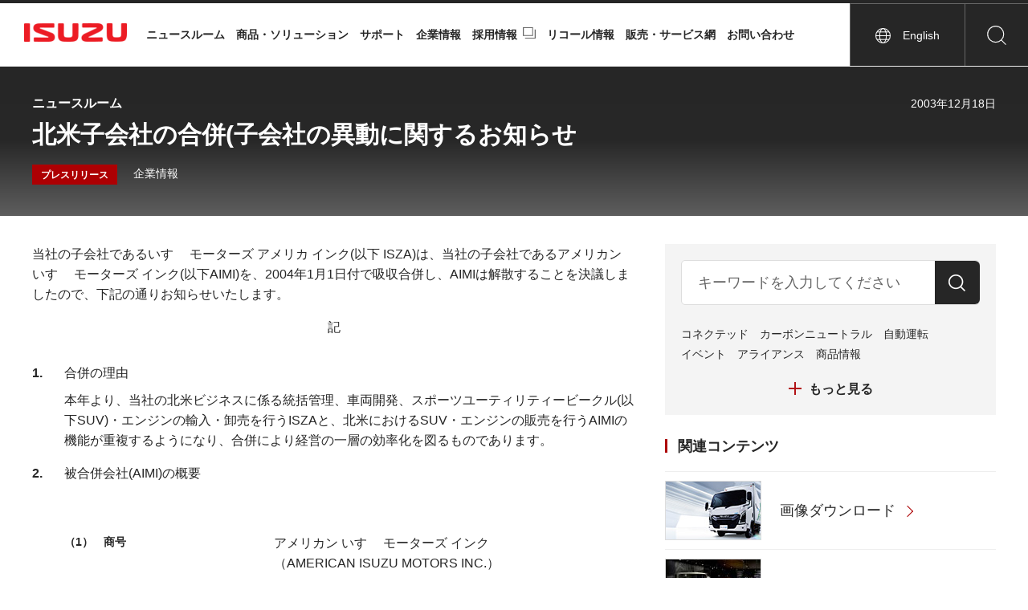

--- FILE ---
content_type: text/html
request_url: https://www.isuzu.co.jp/newsroom/details/20031218_01.html
body_size: 10016
content:
<!DOCTYPE HTML>
<html lang="ja">
<head prefix="og: http://ogp.me/ns# fb: http://ogp.me/ns/fb# article: http://ogp.me/ns/article#">
<meta charset="utf-8">
<meta http-equiv="X-UA-Compatible" content="IE=edge">
<meta name="viewport" content="width=device-width">
<meta name="format-detection" content="telephone=no">
<title>北米子会社の合併(子会社の異動に関するお知らせ | いすゞ自動車</title>
<meta name="description" content="ものを運ぶ「商用車」と、動かす「ディーゼルエンジン」を開発、生産、販売し、世界中の豊かで快適な暮らし創りに貢献するいすゞ自動車の「ニュースルーム」、「北米子会社の合併(子会社の異動に関するお知らせ」をご紹介。">
<meta property="og:type" content="article">
<meta property="og:title" content="北米子会社の合併(子会社の異動に関するお知らせ | いすゞ自動車">
<meta property="og:description" content="ものを運ぶ「商用車」と、動かす「ディーゼルエンジン」を開発、生産、販売し、世界中の豊かで快適な暮らし創りに貢献するいすゞ自動車の「ニュースルーム」、「北米子会社の合併(子会社の異動に関するお知らせ」をご紹介。">
<meta property="og:url" content="https://www.isuzu.co.jp/newsroom/details/20031218_01.html">
<link rel="canonical" href="https://www.isuzu.co.jp/newsroom/details/20031218_01.html">
<meta property="og:image" content="https://www.isuzu.co.jp/app-files/img/symbol/ogp.png">
<meta property="og:site_name" content="いすゞ自動車株式会社">
<meta property="og:locale" content="ja_JP">
<link rel="shortcut icon" href="/app-files/img/symbol/favicon.ico">
<link rel="apple-touch-icon-precomposed" href="/app-files/img/symbol/apple-touch-icon.png">
<link rel="stylesheet" href="/app-files/css/custom/newsroom.css">
<script type="application/ld+json">
[{"publisher":{"name":"いすゞ自動車株式会社","logo":{"@type":"ImageObject","url":"https://www.isuzu.co.jp/app-files/img/cmn_logo01.png","height":"28","width":"157"},"@type":"Organization"},"dateModified":"2022-12-16T14:30:06+09:00","headline":"北米子会社の合併(子会社の異動に関するお知らせ","mainEntityOfPage":{"@id":"https://www.isuzu.co.jp/newsroom/details/20031218_01.html","@type":"WebPage"},"author":{"@type":"Organization","name":"いすゞ自動車株式会社"},"image":{"width":"640","url":"https://www.isuzu.co.jp/app-files/img/cmn_noimage.png","height":"396","@type":"ImageObject"},"description":"ものを運ぶ「商用車」と、動かす「ディーゼルエンジン」を開発、生産、販売し、世界中の豊かで快適な暮らし創りに貢献するいすゞ自動車の「ニュースルーム」、「北米子会社の合併(子会社の異動に関するお知らせ」をご紹介。","@type":"Article","@context":"https://schema.org","datePublished":"2003-12-18T00:00:00+09:00"},{"potentialAction":{"query-input":"required name=search_term_string","@type":"SearchAction","target":"https://www.isuzu.co.jp/SerchResult.html?q={search_term_string}"},"url":"https://www.isuzu.co.jp/","@type":"WebSite","@context":"https://schema.org"},{"name":["ニュースルーム","商品・ソリューション","サポート","企業情報","採用情報","リコール情報","販売・サービス網","お問い合わせ"],"@type":"SiteNavigationElement","@context":"https://schema.org","url":["https://www.isuzu.co.jp/newsroom/","https://www.isuzu.co.jp/product/","https://www.isuzu.co.jp/support/","https://www.isuzu.co.jp/company/","https://www.recruit.isuzu.co.jp/","https://www.isuzu.co.jp/recall/input","https://sasp.mapion.co.jp/b/isuzu_shop/","https://www.isuzu.co.jp/inquiry/"]}]
</script>
<script type="application/ld+json">
{
  "@context": "https://schema.org",
  "@type": "Organization",
  "url": "https://www.isuzu.co.jp/",
  "logo": "https://www.isuzu.co.jp/app-files/img/symbol/logo.png"
}
</script>
<!-- Google Tag Manager -->
<script>(function(w,d,s,l,i){w[l]=w[l]||[];w[l].push({'gtm.start':
new Date().getTime(),event:'gtm.js'});var f=d.getElementsByTagName(s)[0],
j=d.createElement(s),dl=l!='dataLayer'?'&l='+l:'';j.async=true;j.src=
'https://www.googletagmanager.com/gtm.js?id='+i+dl;f.parentNode.insertBefore(j,f);
})(window,document,'script','dataLayer','GTM-PGTZ2V7N');</script>
<!-- End Google Tag Manager -->
</head>
<body>
<!-- Google Tag Manager (noscript) -->
<noscript><iframe src="https://www.googletagmanager.com/ns.html?id=GTM-PGTZ2V7N"
height="0" width="0" style="display:none;visibility:hidden"></iframe></noscript>
<!-- End Google Tag Manager (noscript) -->
<header id="header" class="Header">
  <div class="Header__inner">
  <div class="Header__head">
    <h1 class="header-logo--head"><a href="/"><img src="/app-files/img/cmn_logo01.png" alt="ISUZU　いすゞ自動車株式会社" class="util-sp-hidden"><img src="/app-files/img/cmn_logo02.png" alt="ISUZU　いすゞ自動車株式会社" class="util-pc-hidden"></a></h1>
    <!--/Header__head-->
  </div>
  <div class="Header__body">
    <nav class="header-gnav">
      <button type="button" class="header-gnav__menu"><span>メニュー</span></button>
      <div class="header-gnav__wrap">
        <ul class="header-gnav__list">
          <li class="nav01"><a href="/newsroom/" class="is-megamenu">ニュースルーム</a>
            <div class="mega-menu menu__newsroom">
              <div class="mega-menu__head">
                <div class="mega-menu__head__inner">
                  <div class="mega-menu__title"><a href="/newsroom/">ニュースルーム</a></div>
                </div>
              </div>
              <div class="mega-menu__body">
                <div class="mega-menu__body__inner">
                  <div class="list-wrap">
                    <ul class="link-list" data-col-pc="6" data-col-sp="1">
                      <li><a href="/newsroom/search/result?category=press_release" class="link-list__type">プレスリリース</a></li>
                      <li><a href="/newsroom/search/result?category=notice" class="link-list__type">お知らせ</a></li>
                      <li><a href="/newsroom/search/result?category=customer" class="link-list__type">メンテナンス情報</a></li>
                      <li><a href="/newsroom/search/result?category=update" class="link-list__type">更新情報</a></li>
                      <li><a href="/newsroom/search/result?category=car_library" class="link-list__type">カーライブラリー</a></li>
                      <li><a href="/newsroom/media/" class="link-list__type">画像ダウンロード</a></li>	
                    </ul>
                  </div>
                </div>
              </div>
            </div>
          </li>
          <li class="nav02"><a href="/product/" class="is-megamenu is-layer-link-sp">商品・ソリューション</a>
            <div class="mega-menu menu__product js-tabs">
              <div class="mega-menu__head">
                <div class="mega-menu__head__inner">
                  <div class="mega-menu__title"><a href="/product/">商品・ソリューション</a></div>
                  <ul class="mega-menu__tab-list js-tabs__navi">
                    <li><a href="#tab01" class="js-tabs__trigger">トラック</a></li>
                    <li><a href="#tab02" class="js-tabs__trigger">バス</a></li>
                    <li><a href="#tab03" class="js-tabs__trigger">ワンボックス</a></li>
                    <li><a href="#tab04" class="js-tabs__trigger">ディーゼルエンジン</a></li>
                    <li><a href="#tab05" class="js-tabs__trigger">ピックアップ・トラック&amp;PPV</a></li>
                    <li><a href="/product/ev/">いすゞのEV</a></li>
                  </ul>
                </div>
              </div>
              <div class="mega-menu__body">
                <div class="mega-menu__body__inner">
                  <div class="product-area">
                    <div id="tab01" class="product-list js-tabs__panel">
                      <div class="column" data-col-pc="6" data-col-sp="1">
                        <div class="column__item">
                          <div class="image-wrap"><a href="/product/elfmio/">
                            <figure class="image"><div class="image__frame"><img src="/app-files/img/head_gnav_im36.jpg" alt=""></div><figcaption class="image__caption">エルフミオ（普通免許対応小型トラック）</figcaption></figure>
                          </a></div>
                        </div>
                        <div class="column__item">
                          <div class="image-wrap"><a href="/product/elf/ev/">
                            <figure class="image"><div class="image__frame"><img src="/app-files/img/head_gnav_im38.jpg" alt=""></div><figcaption class="image__caption">エルフ EV（小型EVトラック）</figcaption></figure>
                          </a></div>
                        </div>
                        <div class="column__item">
                          <div class="image-wrap"><a href="/product/elf/">
                            <figure class="image"><div class="image__frame"><img src="/app-files/img/head_gnav_im01.jpg" alt=""></div><figcaption class="image__caption">エルフ（小型トラック）</figcaption></figure>
                          </a></div>
                        </div>
                        <div class="column__item">
                          <div class="image-wrap"><a href="/product/forward_post/">
                            <figure class="image"><div class="image__frame"><img src="/app-files/img/head_gnav_im03.jpg" alt=""></div><figcaption class="image__caption">フォワード（中型トラック）</figcaption></figure>
                          </a></div>
                        </div>
                        <div class="column__item">
                          <div class="image-wrap"><a href="/product/giga/">
                            <figure class="image"><div class="image__frame"><img src="/app-files/img/head_gnav_im04.jpg" alt=""></div><figcaption class="image__caption">ギガ（大型トラック）</figcaption></figure>
                          </a></div>
                        </div>
                        <div class="column__item">
                          <div class="image-wrap"><a href="/product/giga-tractor/">
                            <figure class="image"><div class="image__frame"><img src="/app-files/img/head_gnav_im33.jpg" alt=""></div><figcaption class="image__caption">ギガトラクタ(大型トラック)</figcaption></figure>
                          </a></div>
                        </div>						  
                        <div class="column__item">
                          <div class="image-wrap"><a href="/product/cng/">
                            <figure class="image"><div class="image__frame"><img src="/app-files/img/head_gnav_im05.jpg" alt=""></div><figcaption class="image__caption">CNG/LNGシリーズ<br>（天然ガス自動車）</figcaption></figure>
                          </a></div>
                        </div>
                      </div>
                    </div>
                    <div id="tab02" class="product-list js-tabs__panel">
                      <div class="column" data-col-pc="6" data-col-sp="1">
                        <div class="column__item">
                          <div class="image-wrap"><a href="/product/bus/ergaduo/">
                            <figure class="image"><div class="image__frame"><img src="/app-files/img/head_gnav_im09.jpg" alt=""></div><figcaption class="image__caption">ERGADUO<br>（連節バス）</figcaption></figure>
                          </a></div>
                        </div>
                        <div class="column__item">
                          <div class="image-wrap"><a href="/product/bus/erga_ev/">
                            <figure class="image"><div class="image__frame"><img src="/app-files/img/head_gnav_im28.jpg" alt=""></div><figcaption class="image__caption">ERGA EV<br>（大型路線EVバス）</figcaption></figure>
                          </a></div>
                        </div>						  
                        <div class="column__item">
                          <div class="image-wrap"><a href="/product/bus/erga_rt/">
                            <figure class="image"><div class="image__frame"><img src="/app-files/img/head_gnav_im10.jpg" alt=""></div><figcaption class="image__caption">ERGA<br>（大型路線・送迎バス）</figcaption></figure>
                          </a></div>
                        </div>
                        <div class="column__item">
                          <div class="image-wrap"><a href="/product/bus/ergamio_rt/">
                            <figure class="image"><div class="image__frame"><img src="/app-files/img/head_gnav_im11.jpg" alt=""></div><figcaption class="image__caption">ERGAmio<br>（中型路線バス）</figcaption></figure>
                          </a></div>
                        </div>
                        <div class="column__item">
                          <div class="image-wrap"><a href="/product/bus/gala/">
                            <figure class="image"><div class="image__frame"><img src="/app-files/img/head_gnav_g2_im12.jpg" alt=""></div><figcaption class="image__caption">GALA<br>（大型貸切・高速路線バス）</figcaption></figure>
                          </a></div>
                        </div>
                        <div class="column__item">
                          <div class="image-wrap"><a href="/product/bus/galamio/">
                            <figure class="image"><div class="image__frame"><img src="/app-files/img/head_gnav_im13.jpg" alt=""></div><figcaption class="image__caption">GALAmio<br>（中型観光・自家用・<br>送迎バス）</figcaption></figure>
                          </a></div>
                        </div>
                      </div>
                    </div>
                    <div id="tab03" class="product-list js-tabs__panel">
                      <div class="column" data-col-pc="4" data-col-sp="1">
                        <div class="column__item">
                          <div class="image-wrap"><a href="/product/onebox/">
                            <figure class="image"><div class="image__frame"><img src="/app-files/img/head_gnav_im15.jpg" alt=""></div><figcaption class="image__caption">COMO（ワンボックス）</figcaption></figure>
                          </a></div>
                        </div>
                      </div>
                    </div>
                    <div id="tab04" class="product-list js-tabs__panel">
                      <div class="column" data-col-pc="4" data-col-sp="1">
                        <div class="column__item">
                          <div class="image-wrap"><a href="/product/i_engine/industrial_engines/">
                            <figure class="image"><div class="image__frame"><img src="/app-files/img/head_gnav_im16.jpg" alt=""></div><figcaption class="image__caption">ISUZU INDUSTRIAL DIESEL ENGINE</figcaption></figure>
                          </a></div>
                        </div>
                        <div class="column__item">
                          <div class="image-wrap"><a href="/product/engine/">
                            <figure class="image"><div class="image__frame"><img src="/app-files/img/head_gnav_im17.jpg" alt=""></div><figcaption class="image__caption">マリン用ディーゼルエンジン</figcaption></figure>
                          </a></div>
                        </div>
                      </div>
                    </div>
                    <div id="tab05" class="product-list js-tabs__panel">
                      <div class="column" data-col-pc="4" data-col-sp="1">
                        <div class="column__item">
                          <div class="image-wrap"><a href="/product/p_car/">
                            <figure class="image"><div class="image__frame"><img src="/app-files/img/head_gnav_im18.jpg" alt=""></div><figcaption class="image__caption">D-MAX（海外向け）</figcaption></figure>
                          </a></div>
                        </div>
                        <div class="column__item">
                          <div class="image-wrap"><a href="/product/p_car/">
                            <figure class="image"><div class="image__frame"><img src="/app-files/img/head_gnav_im19.jpg" alt=""></div><figcaption class="image__caption">MU-X（海外向け）</figcaption></figure>
                          </a></div>
                        </div>
                      </div>
                    </div>
                  </div>
                </div>
              </div>
            </div>
            <div class="sp-layer-menu menu__product">
              <button type="button" class="sp-layer-menu__back"><span>商品・ソリューション</span></button>
              <div class="sp-layer-menu__title"><a href="/product/">商品・ソリューション</a></div>
              <ul class="sp-layer-menu__list">
                <li><a href="/product/truck/">トラック</a></li>
                <li><a href="/product/bus/">バス</a></li>
                <li><a href="/product/onebox/">ワンボックス</a></li>
                <li><a href="/product/engine/">ディーゼルエンジン</a></li>
                <li><a href="/product/p_car/">ピックアップ・トラック&amp;PPV（Passenger Pickup・Vehicle）</a></li>
                <li><a href="/product/preism/">ISUZU PREISM</a></li>
                <li><a href="/cv/cost/mimamori/">ISUZU MIMAMORI</a></li>
                <li><a href="/product/ev/">いすゞのEV</a></li>
              </ul>
              <div class="header-gnav__bottom"><a href="/">トップページ</a></div>
            </div>
          </li>
          <li class="nav03"><a href="/support/" class="is-megamenu is-layer-link-sp">サポート</a>
            <div class="mega-menu menu__support">
              <div class="mega-menu__head">
                <div class="mega-menu__head__inner">
                  <div class="mega-menu__title"><a href="/support/">サポート</a></div>
                </div>
              </div>
              <div class="mega-menu__body">
                <div class="mega-menu__body__inner">
                  <div class="column" data-col-pc="2" data-col-sp="1">
                    <div class="column__item">
                      <div class="column" data-col-pc="2" data-col-sp="1">
                        <div class="column__item">
                          <div class="image-wrap"><a href="/support/purchase/">
                            <figure class="image"><div class="image__frame"><img src="/app-files/img/head_gnav_im20.jpg" alt=""></div><figcaption class="image__caption">購入サポート</figcaption></figure>
                          </a></div>
                        </div>
                        <div class="column__item">
                          <div class="image-wrap"><a href="/support/owner/">
                            <figure class="image"><div class="image__frame"><img src="/app-files/img/head_gnav_im21.jpg" alt=""></div><figcaption class="image__caption">オーナーサポート</figcaption></figure>
                          </a></div>
                        </div>
                      </div>
                    </div>
                    <div class="column__item">
                      <div class="column support-column" data-col-pc="2" data-col-sp="1">
                        
                        <div class="column__item">
                          <div class="image-wrap support-item">
                            <a href="/trucksstation/"><figure class="image"><img src="/app-files/img/head_gnav_im25.jpg" alt=""><figcaption class="image__caption">トラックステーション</figcaption></figure></a>
                          </div>
                        </div>
                        <div class="column__item">
                          <div class="image-wrap support-item">
                            <a href="/support/data/"><figure class="image"><img src="/app-files/img/head_gnav_im23.jpg" alt=""><figcaption class="image__caption">主要諸元・車両外観図・旋回軌跡図</figcaption></figure></a>
                          </div>
                        </div>
                        <div class="column__item">
                          <div class="image-wrap support-item">
                            <a href="/support/wheel_fall_off/"><figure class="image"><img src="/app-files/img/head_gnav_im37.jpg" alt=""><figcaption class="image__caption">大型車・車輪脱落事故防止のために</figcaption></figure></a>
                          </div>
                        </div>
                      </div>
                    </div>
                  </div>
                </div>
              </div>
            </div>
            <div class="sp-layer-menu menu__support">
              <button type="button" class="sp-layer-menu__back"><span>サポート</span></button>
              <div class="sp-layer-menu__title"><a href="/support/">サポート</a></div>
              <ul class="sp-layer-menu__list">
                <li><a href="/support/purchase/">購入サポート</a></li>
                <li><a href="/support/owner/">オーナーサポート</a></li>
                <li><a href="/support/data/">主要諸元・車両外観図・旋回軌跡図</a></li>
                <li><a href="/trucksstation/">トラックステーション</a></li>
                <li><a href="/support/wheel_fall_off/">大型車・車輪脱落事故防止のために</a></li>				  
              </ul>
              <div class="header-gnav__bottom"><a href="/">トップページ</a></div>
            </div>
          </li>
          <li class="nav04"><a href="/company/" class="is-megamenu is-layer-link-sp">企業情報</a>
            <div class="mega-menu menu__company">
              <div class="mega-menu__head">
                <div class="mega-menu__head__inner">
                  <div class="mega-menu__title"><a href="/company/">企業情報</a></div>
                </div>
              </div>
              <div class="mega-menu__body">
                <div class="mega-menu__body__inner">
                  <div class="column" data-col-pc="3" data-col-sp="1">
                    <div class="column__item">
                      <div class="list-wrap company-list01">
                        <ul class="link-list">
                          <li><a href="/company/ceomessage.html" class="link-list__type">会長CEOメッセージ</a></li>
                          <li><a href="/company/coomessage.html" class="link-list__type">社長COOメッセージ</a></li>
                          <li><a href="/company/profile.html" class="link-list__type">会社概要</a></li>
                          <li><a href="/company/vision.html" class="link-list__type">経営理念体系-ISUZU ID-</a></li>
                          <li><a href="/company/brand/" class="link-list__type">ブランド</a></li>
                          <li><a href="/company/culture/" class="link-list__type">企業文化・社員紹介</a></li>
                          <li><a href="/company/business.html" class="link-list__type">事業紹介</a></li>
                          <li><a href="/company/director.html" class="link-list__type">役員</a></li>
                        </ul>
                      </div>
                    </div>
                    <div class="column__item">
                      <div class="list-wrap company-list01">
                          <ul class="link-list">
                            <li><a href="/company/global/" class="link-list__type">海外 関連会社</a></li>
                            <li><a href="/company/group.html" class="link-list__type">国内 関係会社</a></li>
                            <li><a href="/company/dealer.html" class="link-list__type">国内 販売会社</a></li>
                            <li><a href="/company/history.html" class="link-list__type">歴史・沿革</a></li>
                            <li><a href="/company/glance.html" class="link-list__type">ひと目でわかるいすゞ自動車</a></li>
                            <li><a href="/company/IX2030/" class="link-list__type">ISUZU Transformation 2030</a></li>
                          </ul>
                        </div>
                    </div>
                    <div class="column__item">
                      <div class="company-list02">
                        <ul>
                          <li class="list__link01"><a href="/company/sustainability/">サステナビリティ</a></li>
                          <li class="list__link02"><a href="/company/investor/">投資家の皆様へ</a></li>
                        </ul>
                      </div>
                    </div>
                  </div>
                </div>
              </div>
            </div>
            <div class="sp-layer-menu menu__company">
              <button type="button" class="sp-layer-menu__back"><span>企業情報</span></button>
              <div class="sp-layer-menu__title"><a href="/company/">企業情報</a></div>
              <ul class="sp-layer-menu__list">
                <li><a href="/company/ceomessage.html">会長CEOメッセージ</a></li>
                <li><a href="/company/coomessage.html">社長COOメッセージ</a></li>				  
                <li><a href="/company/profile.html">会社概要</a></li>
                <li><a href="/company/vision.html">経営理念体系-ISUZU ID-</a></li>
                <li><a href="/company/brand/">ブランド</a></li>				  
                <li><a href="/company/culture/">企業文化・社員紹介</a></li>
                <li><a href="/company/business.html">事業紹介</a></li>
                <li><a href="/company/director.html">役員</a></li>
                <li><a href="/company/global/">海外 関連会社</a></li>
                <li><a href="/company/group.html">国内 関係会社</a></li>
                <li><a href="/company/dealer.html">国内 販売会社</a></li>
                <li><a href="/company/history.html">歴史・沿革</a></li>
                <li><a href="/company/glance.html">ひと目でわかるいすゞ自動車</a></li>
                <li><a href="/company/sustainability/">サステナビリティ</a></li>
                <li><a href="/company/investor/">投資家の皆様へ</a></li>
                <li><a href="/company/IX2030/">ISUZU Transformation 2030</a></li>
              </ul>
              <div class="header-gnav__bottom"><a href="/">トップページ</a></div>
            </div>
          </li>
          <li class="nav05"><a href="https://www.recruit.isuzu.co.jp/" target="_blank" rel="noopener" class="util-link--blank">採用情報</a></li>
          <li class="nav06"><a href="/recall/input">リコール情報</a></li>
          <li class="nav07"><a href="https://sasp.mapion.co.jp/b/isuzu_shop/">販売・サービス網</a></li>
          <li class="nav08"><a href="/inquiry/">お問い合わせ</a></li>
        </ul>
        <div class="header-gnav__bottom"><a href="/">トップページ</a></div>
      </div>
    </nav>
    <div class="header-utility">
      <ul class="header-utility__list">
        <li class="lang js-lang"><a href="/world/" class="js-lang__en"><span>English</span></a></li>
        <li class="search"><button type="button" class="search-btn"><span>サイト内検索</span></button>
          <div class="search-box">
            <div class="search-box__inner">
              <form action="/search/">
                <input id="q2" name="q" type="text" class="search-input" placeholder="検索キーワード" value="">
                <input type="submit" value="検索" class="search-submit">
              </form>
            </div>
          </div>
        </li>
      </ul>
    </div>
    <!--/Header__body-->
  </div>
  <!--/Header__inner-->
</div>
  <!--/Header-->
</header>
<main id="main" class="Main">
  <div class="Main__inner">
    <div class="Main__head">
      <div class="heading1 newsroom__type">
        <div class="heading1__inner">
          <div class="heading1__head">
            <div class="heading1__date">2003年12月18日</div>
            <div class="heading1__subtitle">ニュースルーム</div>
          </div>
          <h1 class="heading1__title">北米子会社の合併(子会社の異動に関するお知らせ</h1>
          <div class="heading1__bottom">
            <ul class="heading1__category">
              <li><a href="/newsroom/search/result?category=press_release">プレスリリース</a></li>
            </ul>
            <ul class="heading1__tag">
                    <li><a href="/newsroom/search/result?tag=tag20">企業情報</a></li>
            </ul>
          </div>
        </div>
      </div>
      <!--/Main__head-->
    </div>
    <div class="Main__body newsroom__type" data-sidebar="true">
      <div class="Main__content">
        <p class="text">当社の子会社であるいすゞ モーターズ アメリカ インク(以下 ISZA)は、当社の子会社であるアメリカン いすゞ モーターズ インク(以下AIMI)を、2004年1月1日付で吸収合併し、AIMIは解散することを決議しましたので、下記の通りお知らせいたします。</p>
<p class="text--center">記</p>
<div class="list-wrap">
  <ol class="order-list" data-col-pc="1" data-col-sp="1">
    <li><span class="order-list__mark">1</span>合併の理由
      <div class="order-list__nest">
        <p class="text">本年より、当社の北米ビジネスに係る統括管理、車両開発、スポーツユーティリティービークル(以下SUV)・エンジンの輸入・卸売を行うISZAと、北米におけるSUV・エンジンの販売を行うAIMIの機能が重複するようになり、合併により経営の一層の効率化を図るものであります。</p>
      </div>
    </li>
    <li><span class="order-list__mark">2</span>被合併会社(AIMI)の概要
       <div class="list-wrap">
  <dl class="description-list-v2">
    <dt><div class="list-wrap">
  <ol class="order-list-v2" data-col-pc="1" data-col-sp="1">
    <li><span class="order-list-v2__mark">1</span>商号</li>
  </ol>
</div></dt>
    <dd style="margin-top: 30px">アメリカン いすゞ モーターズ インク<br>
（AMERICAN ISUZU MOTORS INC.）</dd>
  </dl>
  <dl class="description-list-v2">
    <dt><div class="list-wrap">
  <ol class="order-list-v2" data-col-pc="1" data-col-sp="1">
    <li><span class="order-list-v2__mark">2</span>代表者</li>
  </ol>
</div></dt>
    <dd style="margin-top: 30px">新田 學</dd>
  </dl>
         <dl class="description-list-v2">
    <dt><div class="list-wrap">
  <ol class="order-list-v2" data-col-pc="1" data-col-sp="1">
    <li><span class="order-list-v2__mark">3</span>本社所在地</li>
  </ol>
</div></dt>
    <dd style="margin-top: 30px">アメリカ合衆国カリフォルニア州セリトス市<br>
（13340 183rd Street, Cerritos, California 90702-6007, U.S.A.）</dd>
  </dl>
         <dl class="description-list-v2">
    <dt><div class="list-wrap">
  <ol class="order-list-v2" data-col-pc="1" data-col-sp="1">
    <li><span class="order-list-v2__mark">4</span>設立年月日</li>
  </ol>
</div></dt>
    <dd style="margin-top: 30px">1980年6月11日</dd>
  </dl>
         <dl class="description-list-v2">
    <dt><div class="list-wrap">
  <ol class="order-list-v2" data-col-pc="1" data-col-sp="1">
    <li><span class="order-list-v2__mark">5</span>主な事業の内容</li>
  </ol>
</div></dt>
    <dd style="margin-top: 30px">北米におけるSUV・エンジン販売</dd>
  </dl>
         <dl class="description-list-v2">
    <dt><div class="list-wrap">
  <ol class="order-list-v2" data-col-pc="1" data-col-sp="1">
    <li><span class="order-list-v2__mark">6</span>決算期</li>
  </ol>
</div></dt>
    <dd style="margin-top: 30px">12月</dd>
  </dl>
         <dl class="description-list-v2">
    <dt><div class="list-wrap">
  <ol class="order-list-v2" data-col-pc="1" data-col-sp="1">
    <li><span class="order-list-v2__mark">7</span>従業員数</li>
  </ol>
</div></dt>
    <dd style="margin-top: 30px">271名</dd>
  </dl>
         <dl class="description-list-v2">
    <dt><div class="list-wrap">
  <ol class="order-list-v2" data-col-pc="1" data-col-sp="1">
    <li><span class="order-list-v2__mark">8</span>主な事業所</li>
  </ol>
</div></dt>
    <dd style="margin-top: 30px">本社</dd>
  </dl>
         <dl class="description-list-v2">
    <dt><div class="list-wrap">
  <ol class="order-list-v2" data-col-pc="1" data-col-sp="1">
    <li><span class="order-list-v2__mark">9</span>資本の額</li>
  </ol>
</div></dt>
    <dd style="margin-top: 30px">70百万米ドル</dd>
  </dl>
         <dl class="description-list-v2">
    <dt><div class="list-wrap">
  <ol class="order-list-v2" data-col-pc="1" data-col-sp="1">
    <li><span class="order-list-v2__mark">10</span>発行済株式総数</li>
  </ol>
</div></dt>
    <dd style="margin-top: 30px">70,000,000株</dd>
  </dl>
         <dl class="description-list-v2">
    <dt><div class="list-wrap">
  <ol class="order-list-v2" data-col-pc="1" data-col-sp="1">
    <li><span class="order-list-v2__mark">11</span>大株主構成および所有割合</li>
  </ol>
</div></dt>
    <dd style="margin-top: 30px">当社 20%、ISZA 80%</dd>
  </dl>
         <dl class="description-list-v2">
    <dt><div class="list-wrap">
  <ol class="order-list-v2" data-col-pc="1" data-col-sp="1">
    <li><span class="order-list-v2__mark">12</span>最近事業年度における業績の動向</li>
    </ol>
      </div></dt>
           <dd style="margin-top: 30px">
      <div class="table" data-table-sp="scroll">
  <div class="table__body">
    <table class="table__matrix">
      <colgroup>
      <col class="table__w--20per" span="1">
      <col class="table__w--40per" span="2">
      </colgroup>
      <thead>
        <tr>
          <th class="table__cell--lv1--center-middle">&nbsp;</th>
          <th class="table__cell--lv1--center-middle">2001年12月期</th>
          <th class="table__cell--lv1--center-middle">2002年12月期</th>
        </tr>
      </thead>
      <tbody>
        <tr>
          <th class="table__cell--lv1--center-middle">売上高</th>
          <td class="table__cell--right-middle">2,353,777千米ドル</td>
          <td class="table__cell--right-middle">1,055,296千米ドル</td>
          </tr>
        <tr>
          <th class="table__cell--lv1--center-middle">売上総利益</th>
          <td class="table__cell--right-middle">218,538千米ドル</td>
          <td class="table__cell--right-middle">60,158千米ドル</td>
          </tr>
        <tr>
          <th class="table__cell--lv1--center-middle">営業利益</th>
          <td class="table__cell--right-middle">△28,350千米ドル</td>
          <td class="table__cell--right-middle">△60,158千米ドル</td>
          </tr>
        <tr>
          <th class="table__cell--lv1--center-middle">経常利益</th>
          <td class="table__cell--right-middle">△34,857千米ドル</td>
          <td class="table__cell--right-middle">△58,201千米ドル</td>
          </tr>
        <tr>
          <th class="table__cell--lv1--center-middle">当期利益</th>
          <td class="table__cell--right-middle">△63,284千米ドル</td>
          <td class="table__cell--right-middle">△65,628千米ドル</td>
          </tr>
        <tr>
          <th class="table__cell--lv1--center-middle">総資産</th>
          <td class="table__cell--right-middle">581,397千米ドル</td>
          <td class="table__cell--right-middle">284,334千米ドル</td>
          </tr>
        <tr>
          <th class="table__cell--lv1--center-middle">株主資本</th>
          <td class="table__cell--right-middle">3千米ドル</td>
          <td class="table__cell--right-middle">△65,624千米ドル</td>
          </tr>
        <tr>
          <th class="table__cell--lv1--center-middle">１株当たり配当金</th>
          <td class="table__cell--right-middle">- 米ドル</td>
          <td class="table__cell--right-middle">- 米ドル</td>
          </tr>
      </tbody>
    </table>
  </div>
</div>
   </dd> 
</dl>
</div>
    </li>
    <li><span class="order-list__mark">3</span>存続会社(ISZA)の概要
      <div class="list-wrap">
  <dl class="description-list-v2">
    <dt><div class="list-wrap">
  <ol class="order-list-v2" data-col-pc="1" data-col-sp="1">
    <li><span class="order-list-v2__mark">1</span>商号</li>
  </ol>
</div></dt>
    <dd style="margin-top: 30px">いすゞ モーターズ アメリカ インク<br>
(ISUZU MOTORS AMERICA, INC.)</dd>
  </dl>
  <dl class="description-list-v2">
    <dt><div class="list-wrap">
  <ol class="order-list-v2" data-col-pc="1" data-col-sp="1">
    <li><span class="order-list-v2__mark">2</span>代表者</li>
  </ol>
</div></dt>
    <dd style="margin-top: 30px">テリー マロニー(Terry Maloney)</dd>
  </dl>
         <dl class="description-list-v2">
    <dt><div class="list-wrap">
  <ol class="order-list-v2" data-col-pc="1" data-col-sp="1">
    <li><span class="order-list-v2__mark">3</span>本店所在地</li>
  </ol>
</div></dt>
    <dd style="margin-top: 30px">アメリカ合衆国カリフォルニア州セリトス市<br>
(16323 Shoemaker Avenue, Cerritos, California 90703, U.S.A.)</dd>
  </dl>
         <dl class="description-list-v2">
    <dt><div class="list-wrap">
  <ol class="order-list-v2" data-col-pc="1" data-col-sp="1">
    <li><span class="order-list-v2__mark">4</span>主な事業の内容</li>
  </ol>
</div></dt>
    <dd style="margin-top: 30px">当社の北米ビジネスに係る統括管理、車両開発、SUV・エンジン輸入・卸売</dd>
  </dl>
         <dl class="description-list-v2">
    <dt><div class="list-wrap">
  <ol class="order-list-v2" data-col-pc="1" data-col-sp="1">
    <li><span class="order-list-v2__mark">5</span>当社との関係</li>
  </ol>
</div></dt>
    <dd style="margin-top: 30px">資本関係	同社への出資状況：持株数48,140,873株(100.00%)<br>
人的関係	取締役会長 松島 稔(当社上席執行役員) 他役員の兼任3名(出向)<br>
取引関係	SUV用エンジン等コンポーネントおよび部品、産業用エンジン、補給用部品等の売り上げ先</dd>
  </dl>
</div>
    </li>
    <li><span class="order-list__mark">4</span>日程
      <div class="order-list__nest">
        <p class="text">2003年12月16日	AIMI・ISZA株主総会・取締役会決議<br>
2004年 1月  1日	合併期日(予定)</p>
      </div>
    </li>
    <li><span class="order-list__mark">5</span>今後の見通し
      <div class="order-list__nest">
        <p class="text">上記合併の当社の業績に与える影響はほとんどなく、平成15年11月20日に公表いたしました平成16年3月期の業績予想に変更はありません。</p>
      </div>
    </li>
  </ol>
</div>
<p class="text--right">以上</p>
        <ul class="sns-list">
          <li class="facebook"><a href="http://www.facebook.com/share.php?u=" target="_blank" class="js-sns-link"><img src="/app-files/img/cmn_facebook.png" alt="Facebook"></a></li>
          <li class="linkedin"><a href="https://www.linkedin.com/sharing/share-offsite/?url=" rel="nofollow" target="_blank" class="js-sns-link"><img src="/app-files/img/cmn_linkedin.png" alt="LinkedIn"></a></li>
          <li class="x"><a href="http://twitter.com/share?&url=" rel="nofollow" target="_blank" class="js-sns-link"><img src="/app-files/img/cmn_x.png" alt="X"></a></li>
          <li class="line"><a href="https://social-plugins.line.me/lineit/share?url=" target="_blank" class="js-sns-link"><img src="/app-files/img/cmn_line.png" alt="LINE"></a></li>
        </ul>
        <div class="button-wrap--center" data-col-pc="1" data-col-sp="1">
          <div class="button"><a href="/newsroom/" class="button__type"><span class="button__label">ニュースルームトップへ戻る</span></a></div>
        </div>
      </div>
      <div class="Main__sidebar">
<div class="nr-side-search js-newsroom-search--small">
  <div class="nr-side-search__keyword">
    <input type="text" name="keyword" class="nr-side-search__input js-newsroom-search-keyword" placeholder="キーワードを入力してください">
    <button type="button" class="nr-side-search__submit js-newsroom-search-submit"><span></span></button>
  </div>
  <div class="js-newsroom-taglist">
    <div class="nr-side-search__more is-open js-newsroom-taglist-open"><a>もっと見る</a></div>
    <div class="nr-side-search__more is-close js-newsroom-taglist-close"><a>閉じる</a></div>
  </div>
</div>
<section class="section__car-library">
  <h2 class="side-heading">関連コンテンツ</h2>
  <div class="js-nr-side-article__target"></div>
  <ul class="related__list">
    <li><a href="/newsroom/media/"><img src="/app-files/img/sidebar_newsroom02_im07.jpg" alt=""><div class="related__list__text"><span>画像ダウンロード</span></div></a></li>	  
    <li><a href="/newsroom/library.html"><img src="/app-files/img/sidebar_newsroom02_im01.jpg" alt=""><div class="related__list__text"><span>いすゞ カーライブラリー</span></div></a></li>
    <li><a href="/company/glance.html"><img src="/app-files/img/sidebar_newsroom02_im03.jpg" alt=""><div class="related__list__text"><span>ひと目でわかるいすゞ自動車</span></div></a></li>
    <li><a href="/company/history.html"><img src="/app-files/img/sidebar_newsroom_im04.jpg" alt=""><div class="related__list__text"><span>歴史・沿革</span></div></a></li>
    <li><a href="/technical-journal/"><img src="/app-files/img/sidebar_newsroom02_im08.jpg" alt=""><div class="related__list__text"><span>いすゞ技報</span></div></a></li>
    <!--<li><a href="/knowledge.html"><img src="/app-files/img/sidebar_newsroom02_im05.jpg" alt=""><div class="related__list__text"><span>はたらく車をしる</span></div></a></li>-->
    <li><a href="/wallpaper/"><img src="/app-files/img/sidebar_newsroom02_im06.jpg" alt=""><div class="related__list__text"><span>壁紙</span></div></a></li>
    <li><a href="https://group.isuzu-global.com/jms/" target="_blank"><img src="/app-files/img/sidebar_newsroom02_im02.jpg" alt=""><div class="related__list__text"><span>ジャパンモビリティショー</span></div></a></li>
  </ul>
</section>
      </div>
      <!--/Main__body-->
    </div>
    <div class="Main__guide">
      <ol class="main-breadcrumb" itemscope itemtype="http://schema.org/BreadcrumbList">
        <li itemprop="itemListElement" itemscope itemtype="http://schema.org/ListItem">
          <a class="main-breadcrumb__type" itemprop="item" href="/"><span itemprop="name">ホーム</span></a>
          <meta itemprop="position" content="1">
        </li>
        <li itemprop="itemListElement" itemscope itemtype="http://schema.org/ListItem">
          <a class="main-breadcrumb__type" itemprop="item" href="/newsroom/"><span itemprop="name">ニュースルーム</span></a>
          <meta itemprop="position" content="2">
        </li>
        <li itemprop="itemListElement" itemscope itemtype="http://schema.org/ListItem">
          <span class="main-breadcrumb__type--nolink"><span itemprop="name">北米子会社の合併(子会社の異動に関するお知らせ</span></span>
          <meta itemprop="position" content="3">
        </li>
      </ol>
      <!--/Main__guide-->
    </div>
    <!--/Main__inner-->
  </div>
  <!--/Main-->
</main>
<footer id="footer" class="Footer">
  <div class="Footer__inner">
    <div class="Footer__guide">
      <div class="footer-pagetop js-pagetop">
        <a href="#header">ページ上部へ</a>
        <!--/Pagetop-->
      </div>
      <!--/Footer__guide-->
    </div>
    <div class="Footer__body">
      <div class="footer-snav">
        <div class="footer-col col__type01">
          <div class="footer-col__title"><a href="/product/">商品・ソリューション</a></div>
          <ul class="footer-col__list">
            <li><a href="/product/truck/">トラック</a></li>
            <li><a href="/product/bus/">バス</a></li>
            <li><a href="/product/onebox/">ワンボックス</a></li>
            <li><a href="/product/engine/">ディーゼルエンジン</a></li>
            <li><a href="/product/p_car/">ピックアップ・トラック</a></li>
            <li><a href="/product/preism/">プレイズム</a></li>
            <li><a href="/cv/cost/mimamori/">MIMAMORI</a></li>
            <li><a href="/product/ev/">いすゞのEV</a></li>
          </ul>
        </div>
        <div class="footer-col col__type02">
          <div class="footer-col__title"><a href="/support/">サポート</a></div>
          <ul class="footer-col__list">
            <li><a href="/support/purchase/">購入サポート</a></li>
            <li><a href="/support/owner/">オーナーサポート</a></li>
            <li><a href="/support/data/">主要諸元・車両外観図・旋回軌跡図</a></li>
            <li><a href="/trucksstation/">トラックステーション</a></li>
          </ul>
        </div>
        <div class="footer-col col__type03">
          <div class="footer-col__title"><a href="/company/">企業情報</a></div>
          <ul class="footer-col__list">
            <li><a href="/company/ceomessage.html">会長CEOメッセージ</a></li>
            <li><a href="/company/coomessage.html">社長COOメッセージ</a></li>
            <li><a href="/company/profile.html">会社概要</a></li>
            <li><a href="/company/vision.html">経営理念体系-ISUZU ID-</a></li>
            <li><a href="/company/brand/">ブランド</a></li>
            <li><a href="/company/culture/">企業文化・社員紹介</a></li>
            <li><a href="/company/business.html">事業紹介</a></li>
            <li><a href="/company/director.html">役員</a></li>
            <li><a href="/company/global/">海外 関連会社</a></li>
            <li><a href="/company/group.html">国内 関係会社</a></li>
            <li><a href="/company/dealer.html">国内 販売会社</a></li>
            <li><a href="/company/history.html">歴史・沿革</a></li>
            <li><a href="/company/glance.html">ひと目でわかるいすゞ自動車</a></li>
            <li><a href="/company/sustainability/">サステナビリティ</a></li>
            <li><a href="/company/investor/">投資家の皆様へ</a></li>
            <li><a href="/company/IX2030/">ISUZU Transformation 2030</a></li>
          </ul>
        </div>
        <div class="footer-col col__type04">
          <div class="footer-col__title"><a href="/newsroom/">ニュースルーム</a></div>
          <div class="footer-col__title"><a href="https://www.recruit.isuzu.co.jp/" target="_blank" rel="noopener" class="util-link--blank">採用情報</a></div>
          <div class="footer-col__title"><a href="/recall/input">リコール情報</a></div>
          <div class="footer-col__title"><a href="https://sasp.mapion.co.jp/b/isuzu_shop/">販売・サービス網</a></div>
          <div class="footer-col__title"><a href="/inquiry/">お問い合わせ</a></div>
        </div>
      </div>
      <!--/Footer__body-->
    </div>
    <div class="Footer__foot">
      <div class="Footer__foot__inner">
        <div class="footer-sns">
          <ul class="footer-sns__list">
            <li class="instagram"><a href="https://www.instagram.com/isuzumotors_official/" target="_blank" rel="noopener"><img src="/app-files/img/cmn_instagram.png" alt="Instagram"></a></li>			  
            <li class="facebook"><a href="https://www.facebook.com/isuzumotorsofficial" target="_blank" rel="noopener"><img src="/app-files/img/cmn_facebook.png" alt="Facebook"></a></li>
            <li class="linkedin"><a href="https://www.linkedin.com/company/isuzumotors/" target="_blank" rel="noopener"><img src="/app-files/img/cmn_linkedin.png" alt="LinkedIn"></a></li>
            <li class="x"><a href="https://twitter.com/isuzuofficial" target="_blank" rel="noopener"><img src="/app-files/img/cmn_x.png" alt="X"></a></li>
            <li class="youtube"><a href="https://www.youtube.com/channel/UCqK0MY3NfXX5fth6A9GCcyA" target="_blank" rel="noopener"><img src="/app-files/img/cmn_youtube.png" alt="Youtube"></a></li>
          </ul>
        </div>
        <div class="footer-utility">
          <ul class="footer-utility__list">
            <li><a href="/sitepolicy.html">ご利用にあたって</a></li>
            <li><a href="/privacy.html">プライバシーポリシー</a></li>
            <li><a href="/sns.html">SNS一覧・メディアポリシー</a></li>
            <li><a href="/sitemap.html">サイトマップ</a></li>
          </ul>
        </div>
        <div class="footer-copyright">
          <small class="footer-copyright__label">Copyright&#169; ISUZU MOTORS LIMITED</small>
        </div>
      </div>
      <!--/Footer__foot-->
    </div>
    <!--/Footer__inner-->
  </div>
  <!--/Footer-->
</footer>
<script src="/app-files/js/custom/newsroom.js"></script>
</body>
</html>


--- FILE ---
content_type: text/css
request_url: https://www.isuzu.co.jp/app-files/css/custom/newsroom.css
body_size: 73555
content:
@charset "UTF-8";.anchor-navi__label:before,.card-v2 .card-v2__type .card-v2__title:after,.card .card__type .card__title:after,.cmn-link-box-v2__title__label:after,.cmn-link-box__title__link:after,.description-list-v2__type:after,.description-list-v3__type:after,.description-list-v4__type:after,.description-list-v5__type:after,.description-list__type:after,.download__link-list__type--blank:before,.download__link-list__type--excel:before,.download__link-list__type--modal:before,.download__link-list__type--pdf:before,.download__link-list__type--powerpoint:before,.download__link-list__type--rss:before,.download__link-list__type--video:before,.download__link-list__type--word:before,.download__link-list__type--zip:before,.download__link-list__type:before,.heading2--center__link .heading2--center__title:after,.heading2-v2--center__link .heading2-v2--center__title:after,.heading2-v2__link .heading2-v2__title:after,.heading2__link .heading2__title:after,.heading3--center__link .heading3--center__title:after,.heading3-v2--center__link .heading3-v2--center__title:after,.heading3-v2__link .heading3-v2__title:after,.heading3__link .heading3__title:after,.heading4--center__link .heading4--center__title:after,.heading4-v2--center__link .heading4-v2--center__title:after,.heading4-v2__link .heading4-v2__title:after,.heading4__link .heading4__title:after,.heading5--center__link .heading5--center__title:after,.heading5__link .heading5__title:after,.heading6--center__link .heading6--center__title:after,.heading6__link .heading6__title:after,.link-list>li>[class*=__type]:before,.news .news__type .news__title:after,.pager-navi .pager-navi__link--next:before,.pager-navi .pager-navi__link--prev:before{-webkit-backface-visibility:hidden;display:inline-block;position:relative;border-top:1px solid #ad0003;border-right:1px solid #ad0003;vertical-align:middle;content:""}.card-v2 .card-v2__type .card-v2__title:after,.card .card__type .card__title:after,.cmn-link-box-v2__title__label:after,.cmn-link-box__title__link:after,.description-list-v2__type:after,.description-list-v3__type:after,.description-list-v4__type:after,.description-list-v5__type:after,.description-list__type:after,.download__link-list__type--blank:before,.download__link-list__type--excel:before,.download__link-list__type--modal:before,.download__link-list__type--pdf:before,.download__link-list__type--powerpoint:before,.download__link-list__type--rss:before,.download__link-list__type--video:before,.download__link-list__type--word:before,.download__link-list__type--zip:before,.download__link-list__type:before,.heading2--center__link .heading2--center__title:after,.heading2-v2--center__link .heading2-v2--center__title:after,.heading2-v2__link .heading2-v2__title:after,.heading2__link .heading2__title:after,.heading3--center__link .heading3--center__title:after,.heading3-v2--center__link .heading3-v2--center__title:after,.heading3-v2__link .heading3-v2__title:after,.heading3__link .heading3__title:after,.heading4--center__link .heading4--center__title:after,.heading4-v2--center__link .heading4-v2--center__title:after,.heading4-v2__link .heading4-v2__title:after,.heading4__link .heading4__title:after,.heading5--center__link .heading5--center__title:after,.heading5__link .heading5__title:after,.heading6--center__link .heading6--center__title:after,.heading6__link .heading6__title:after,.link-list>li>[class*=__type]:before,.news .news__type .news__title:after,.pager-navi .pager-navi__link--next:before{-webkit-transform:rotate(45deg);transform:rotate(45deg)}.anchor-navi__label:before{-webkit-transform:rotate(135deg);transform:rotate(135deg)}.pager-navi .pager-navi__link--prev:before{-webkit-transform:rotate(-135deg);transform:rotate(-135deg)}.card-v2 .card-v2__type .card-v2__title:after,.card .card__type .card__title:after,.cmn-link-box-v2__title__label:after,.cmn-link-box__title__link:after,.description-list-v2__type:after,.description-list-v3__type:after,.description-list-v4__type:after,.description-list-v5__type:after,.description-list__type:after,.heading2--center__link .heading2--center__title:after,.heading2-v2--center__link .heading2-v2--center__title:after,.heading2-v2__link .heading2-v2__title:after,.heading2__link .heading2__title:after,.heading3--center__link .heading3--center__title:after,.heading3-v2--center__link .heading3-v2--center__title:after,.heading3-v2__link .heading3-v2__title:after,.heading3__link .heading3__title:after,.heading4--center__link .heading4--center__title:after,.heading4-v2--center__link .heading4-v2--center__title:after,.heading4-v2__link .heading4-v2__title:after,.heading4__link .heading4__title:after,.heading5--center__link .heading5--center__title:after,.heading5__link .heading5__title:after,.heading6--center__link .heading6--center__title:after,.heading6__link .heading6__title:after{margin-left:5px}.anchor-navi__label:before,.pager-navi .pager-navi__link--next:before,.pager-navi .pager-navi__link--prev:before{position:absolute;top:50%}.button-v2 .button-v2__type--blank:after,.button-v2 .button-v2__type--excel:after,.button-v2 .button-v2__type--modal:after,.button-v2 .button-v2__type--pdf:after,.button-v2 .button-v2__type--powerpoint:after,.button-v2 .button-v2__type--rss:after,.button-v2 .button-v2__type--video:after,.button-v2 .button-v2__type--word:after,.button-v2 .button-v2__type--zip:after,.button .button__type--blank:after,.button .button__type--excel:after,.button .button__type--modal:after,.button .button__type--pdf:after,.button .button__type--powerpoint:after,.button .button__type--rss:after,.button .button__type--video:after,.button .button__type--word:after,.button .button__type--zip:after,.card-v2 .card-v2__type--blank--scaleup .card-v2__title:after,.card-v2 .card-v2__type--blank .card-v2__title:after,.card-v2 .card-v2__type--excel--scaleup .card-v2__title:after,.card-v2 .card-v2__type--excel .card-v2__title:after,.card-v2 .card-v2__type--modal--scaleup .card-v2__title:after,.card-v2 .card-v2__type--modal .card-v2__title:after,.card-v2 .card-v2__type--pdf--scaleup .card-v2__title:after,.card-v2 .card-v2__type--pdf .card-v2__title:after,.card-v2 .card-v2__type--powerpoint--scaleup .card-v2__title:after,.card-v2 .card-v2__type--powerpoint .card-v2__title:after,.card-v2 .card-v2__type--rss--scaleup .card-v2__title:after,.card-v2 .card-v2__type--rss .card-v2__title:after,.card-v2 .card-v2__type--video--scaleup .card-v2__title:after,.card-v2 .card-v2__type--video .card-v2__title:after,.card-v2 .card-v2__type--word--scaleup .card-v2__title:after,.card-v2 .card-v2__type--word .card-v2__title:after,.card-v2 .card-v2__type--zip--scaleup .card-v2__title:after,.card-v2 .card-v2__type--zip .card-v2__title:after,.card .card__type--blank--scaleup .card__title:after,.card .card__type--blank .card__title:after,.card .card__type--excel--scaleup .card__title:after,.card .card__type--excel .card__title:after,.card .card__type--modal--scaleup .card__title:after,.card .card__type--modal .card__title:after,.card .card__type--pdf--scaleup .card__title:after,.card .card__type--pdf .card__title:after,.card .card__type--powerpoint--scaleup .card__title:after,.card .card__type--powerpoint .card__title:after,.card .card__type--rss--scaleup .card__title:after,.card .card__type--rss .card__title:after,.card .card__type--video--scaleup .card__title:after,.card .card__type--video .card__title:after,.card .card__type--word--scaleup .card__title:after,.card .card__type--word .card__title:after,.card .card__type--zip--scaleup .card__title:after,.card .card__type--zip .card__title:after,.description-list-v2__type--blank:after,.description-list-v2__type--excel:after,.description-list-v2__type--modal:after,.description-list-v2__type--pdf:after,.description-list-v2__type--powerpoint:after,.description-list-v2__type--rss:after,.description-list-v2__type--video:after,.description-list-v2__type--word:after,.description-list-v2__type--zip:after,.description-list-v3__type--blank:after,.description-list-v3__type--excel:after,.description-list-v3__type--modal:after,.description-list-v3__type--pdf:after,.description-list-v3__type--powerpoint:after,.description-list-v3__type--rss:after,.description-list-v3__type--video:after,.description-list-v3__type--word:after,.description-list-v3__type--zip:after,.description-list-v4__type--blank:after,.description-list-v4__type--excel:after,.description-list-v4__type--modal:after,.description-list-v4__type--pdf:after,.description-list-v4__type--powerpoint:after,.description-list-v4__type--rss:after,.description-list-v4__type--video:after,.description-list-v4__type--word:after,.description-list-v4__type--zip:after,.description-list-v5__type--blank:after,.description-list-v5__type--excel:after,.description-list-v5__type--modal:after,.description-list-v5__type--pdf:after,.description-list-v5__type--powerpoint:after,.description-list-v5__type--rss:after,.description-list-v5__type--video:after,.description-list-v5__type--word:after,.description-list-v5__type--zip:after,.description-list__type--blank:after,.description-list__type--excel:after,.description-list__type--modal:after,.description-list__type--pdf:after,.description-list__type--powerpoint:after,.description-list__type--rss:after,.description-list__type--video:after,.description-list__type--word:after,.description-list__type--zip:after,.download__link-list__type--blank:after,.download__link-list__type--excel:after,.download__link-list__type--modal:after,.download__link-list__type--pdf:after,.download__link-list__type--powerpoint:after,.download__link-list__type--rss:after,.download__link-list__type--video:after,.download__link-list__type--word:after,.download__link-list__type--zip:after,.heading2--center__link--blank .heading2--center__title:after,.heading2--center__link--excel .heading2--center__title:after,.heading2--center__link--modal .heading2--center__title:after,.heading2--center__link--pdf .heading2--center__title:after,.heading2--center__link--powerpoint .heading2--center__title:after,.heading2--center__link--rss .heading2--center__title:after,.heading2--center__link--video .heading2--center__title:after,.heading2--center__link--word .heading2--center__title:after,.heading2--center__link--zip .heading2--center__title:after,.heading2-v2--center__link--blank .heading2-v2--center__title:after,.heading2-v2--center__link--excel .heading2-v2--center__title:after,.heading2-v2--center__link--modal .heading2-v2--center__title:after,.heading2-v2--center__link--pdf .heading2-v2--center__title:after,.heading2-v2--center__link--powerpoint .heading2-v2--center__title:after,.heading2-v2--center__link--rss .heading2-v2--center__title:after,.heading2-v2--center__link--video .heading2-v2--center__title:after,.heading2-v2--center__link--word .heading2-v2--center__title:after,.heading2-v2--center__link--zip .heading2-v2--center__title:after,.heading2-v2__link--blank .heading2-v2__title:after,.heading2-v2__link--excel .heading2-v2__title:after,.heading2-v2__link--modal .heading2-v2__title:after,.heading2-v2__link--pdf .heading2-v2__title:after,.heading2-v2__link--powerpoint .heading2-v2__title:after,.heading2-v2__link--rss .heading2-v2__title:after,.heading2-v2__link--video .heading2-v2__title:after,.heading2-v2__link--word .heading2-v2__title:after,.heading2-v2__link--zip .heading2-v2__title:after,.heading2__link--blank .heading2__title:after,.heading2__link--excel .heading2__title:after,.heading2__link--modal .heading2__title:after,.heading2__link--pdf .heading2__title:after,.heading2__link--powerpoint .heading2__title:after,.heading2__link--rss .heading2__title:after,.heading2__link--video .heading2__title:after,.heading2__link--word .heading2__title:after,.heading2__link--zip .heading2__title:after,.heading3--center__link--blank .heading3--center__title:after,.heading3--center__link--excel .heading3--center__title:after,.heading3--center__link--modal .heading3--center__title:after,.heading3--center__link--pdf .heading3--center__title:after,.heading3--center__link--powerpoint .heading3--center__title:after,.heading3--center__link--rss .heading3--center__title:after,.heading3--center__link--video .heading3--center__title:after,.heading3--center__link--word .heading3--center__title:after,.heading3--center__link--zip .heading3--center__title:after,.heading3-v2--center__link--blank .heading3-v2--center__title:after,.heading3-v2--center__link--excel .heading3-v2--center__title:after,.heading3-v2--center__link--modal .heading3-v2--center__title:after,.heading3-v2--center__link--pdf .heading3-v2--center__title:after,.heading3-v2--center__link--powerpoint .heading3-v2--center__title:after,.heading3-v2--center__link--rss .heading3-v2--center__title:after,.heading3-v2--center__link--video .heading3-v2--center__title:after,.heading3-v2--center__link--word .heading3-v2--center__title:after,.heading3-v2--center__link--zip .heading3-v2--center__title:after,.heading3-v2__link--blank .heading3-v2__title:after,.heading3-v2__link--excel .heading3-v2__title:after,.heading3-v2__link--modal .heading3-v2__title:after,.heading3-v2__link--pdf .heading3-v2__title:after,.heading3-v2__link--powerpoint .heading3-v2__title:after,.heading3-v2__link--rss .heading3-v2__title:after,.heading3-v2__link--video .heading3-v2__title:after,.heading3-v2__link--word .heading3-v2__title:after,.heading3-v2__link--zip .heading3-v2__title:after,.heading3__link--blank .heading3__title:after,.heading3__link--excel .heading3__title:after,.heading3__link--modal .heading3__title:after,.heading3__link--pdf .heading3__title:after,.heading3__link--powerpoint .heading3__title:after,.heading3__link--rss .heading3__title:after,.heading3__link--video .heading3__title:after,.heading3__link--word .heading3__title:after,.heading3__link--zip .heading3__title:after,.heading4--center__link--blank .heading4--center__title:after,.heading4--center__link--excel .heading4--center__title:after,.heading4--center__link--modal .heading4--center__title:after,.heading4--center__link--pdf .heading4--center__title:after,.heading4--center__link--powerpoint .heading4--center__title:after,.heading4--center__link--rss .heading4--center__title:after,.heading4--center__link--video .heading4--center__title:after,.heading4--center__link--word .heading4--center__title:after,.heading4--center__link--zip .heading4--center__title:after,.heading4-v2--center__link--blank .heading4-v2--center__title:after,.heading4-v2--center__link--excel .heading4-v2--center__title:after,.heading4-v2--center__link--modal .heading4-v2--center__title:after,.heading4-v2--center__link--pdf .heading4-v2--center__title:after,.heading4-v2--center__link--powerpoint .heading4-v2--center__title:after,.heading4-v2--center__link--rss .heading4-v2--center__title:after,.heading4-v2--center__link--video .heading4-v2--center__title:after,.heading4-v2--center__link--word .heading4-v2--center__title:after,.heading4-v2--center__link--zip .heading4-v2--center__title:after,.heading4-v2__link--blank .heading4-v2__title:after,.heading4-v2__link--excel .heading4-v2__title:after,.heading4-v2__link--modal .heading4-v2__title:after,.heading4-v2__link--pdf .heading4-v2__title:after,.heading4-v2__link--powerpoint .heading4-v2__title:after,.heading4-v2__link--rss .heading4-v2__title:after,.heading4-v2__link--video .heading4-v2__title:after,.heading4-v2__link--word .heading4-v2__title:after,.heading4-v2__link--zip .heading4-v2__title:after,.heading4__link--blank .heading4__title:after,.heading4__link--excel .heading4__title:after,.heading4__link--modal .heading4__title:after,.heading4__link--pdf .heading4__title:after,.heading4__link--powerpoint .heading4__title:after,.heading4__link--rss .heading4__title:after,.heading4__link--video .heading4__title:after,.heading4__link--word .heading4__title:after,.heading4__link--zip .heading4__title:after,.heading5--center__link--blank .heading5--center__title:after,.heading5--center__link--excel .heading5--center__title:after,.heading5--center__link--modal .heading5--center__title:after,.heading5--center__link--pdf .heading5--center__title:after,.heading5--center__link--powerpoint .heading5--center__title:after,.heading5--center__link--rss .heading5--center__title:after,.heading5--center__link--video .heading5--center__title:after,.heading5--center__link--word .heading5--center__title:after,.heading5--center__link--zip .heading5--center__title:after,.heading5__link--blank .heading5__title:after,.heading5__link--excel .heading5__title:after,.heading5__link--modal .heading5__title:after,.heading5__link--pdf .heading5__title:after,.heading5__link--powerpoint .heading5__title:after,.heading5__link--rss .heading5__title:after,.heading5__link--video .heading5__title:after,.heading5__link--word .heading5__title:after,.heading5__link--zip .heading5__title:after,.heading6--center__link--blank .heading6--center__title:after,.heading6--center__link--excel .heading6--center__title:after,.heading6--center__link--modal .heading6--center__title:after,.heading6--center__link--pdf .heading6--center__title:after,.heading6--center__link--powerpoint .heading6--center__title:after,.heading6--center__link--rss .heading6--center__title:after,.heading6--center__link--video .heading6--center__title:after,.heading6--center__link--word .heading6--center__title:after,.heading6--center__link--zip .heading6--center__title:after,.heading6__link--blank .heading6__title:after,.heading6__link--excel .heading6__title:after,.heading6__link--modal .heading6__title:after,.heading6__link--pdf .heading6__title:after,.heading6__link--powerpoint .heading6__title:after,.heading6__link--rss .heading6__title:after,.heading6__link--video .heading6__title:after,.heading6__link--word .heading6__title:after,.heading6__link--zip .heading6__title:after,.image a.image__frame--modal:after,.link-list__type--blank:after,.link-list__type--excel:after,.link-list__type--modal:after,.link-list__type--pdf:after,.link-list__type--powerpoint:after,.link-list__type--rss:after,.link-list__type--video:after,.link-list__type--word:after,.link-list__type--zip:after,.news .news__type--blank .news__title:after,.news .news__type--excel .news__title:after,.news .news__type--modal .news__title:after,.news .news__type--pdf .news__title:after,.news .news__type--powerpoint .news__title:after,.news .news__type--rss .news__title:after,.news .news__type--video .news__title:after,.news .news__type--word .news__title:after,.news .news__type--zip .news__title:after,.nr-result__list__detailpdf__link:after,.pulldown-navi__link--rss:before,.util-link--blank:after,.util-link--excel:after,.util-link--modal:after,.util-link--pdf:after,.util-link--powerpoint:after,.util-link--rss:after,.util-link--video:after,.util-link--word:after,.util-link--zip:after{display:inline-block;position:relative;vertical-align:middle;content:""}.button-v2 body[data-browser^=ie] .button-v2__type--blank:after,.button-v2 body[data-browser^=ie] .button-v2__type--excel:after,.button-v2 body[data-browser^=ie] .button-v2__type--modal:after,.button-v2 body[data-browser^=ie] .button-v2__type--pdf:after,.button-v2 body[data-browser^=ie] .button-v2__type--powerpoint:after,.button-v2 body[data-browser^=ie] .button-v2__type--rss:after,.button-v2 body[data-browser^=ie] .button-v2__type--video:after,.button-v2 body[data-browser^=ie] .button-v2__type--word:after,.button-v2 body[data-browser^=ie] .button-v2__type--zip:after,.button body[data-browser^=ie] .button__type--blank:after,.button body[data-browser^=ie] .button__type--excel:after,.button body[data-browser^=ie] .button__type--modal:after,.button body[data-browser^=ie] .button__type--pdf:after,.button body[data-browser^=ie] .button__type--powerpoint:after,.button body[data-browser^=ie] .button__type--rss:after,.button body[data-browser^=ie] .button__type--video:after,.button body[data-browser^=ie] .button__type--word:after,.button body[data-browser^=ie] .button__type--zip:after,.card-v2 .card-v2__type--blank--scaleup body[data-browser^=ie] .card-v2__title:after,.card-v2 .card-v2__type--blank body[data-browser^=ie] .card-v2__title:after,.card-v2 .card-v2__type--excel--scaleup body[data-browser^=ie] .card-v2__title:after,.card-v2 .card-v2__type--excel body[data-browser^=ie] .card-v2__title:after,.card-v2 .card-v2__type--modal--scaleup body[data-browser^=ie] .card-v2__title:after,.card-v2 .card-v2__type--modal body[data-browser^=ie] .card-v2__title:after,.card-v2 .card-v2__type--pdf--scaleup body[data-browser^=ie] .card-v2__title:after,.card-v2 .card-v2__type--pdf body[data-browser^=ie] .card-v2__title:after,.card-v2 .card-v2__type--powerpoint--scaleup body[data-browser^=ie] .card-v2__title:after,.card-v2 .card-v2__type--powerpoint body[data-browser^=ie] .card-v2__title:after,.card-v2 .card-v2__type--rss--scaleup body[data-browser^=ie] .card-v2__title:after,.card-v2 .card-v2__type--rss body[data-browser^=ie] .card-v2__title:after,.card-v2 .card-v2__type--video--scaleup body[data-browser^=ie] .card-v2__title:after,.card-v2 .card-v2__type--video body[data-browser^=ie] .card-v2__title:after,.card-v2 .card-v2__type--word--scaleup body[data-browser^=ie] .card-v2__title:after,.card-v2 .card-v2__type--word body[data-browser^=ie] .card-v2__title:after,.card-v2 .card-v2__type--zip--scaleup body[data-browser^=ie] .card-v2__title:after,.card-v2 .card-v2__type--zip body[data-browser^=ie] .card-v2__title:after,.card .card__type--blank--scaleup body[data-browser^=ie] .card__title:after,.card .card__type--blank body[data-browser^=ie] .card__title:after,.card .card__type--excel--scaleup body[data-browser^=ie] .card__title:after,.card .card__type--excel body[data-browser^=ie] .card__title:after,.card .card__type--modal--scaleup body[data-browser^=ie] .card__title:after,.card .card__type--modal body[data-browser^=ie] .card__title:after,.card .card__type--pdf--scaleup body[data-browser^=ie] .card__title:after,.card .card__type--pdf body[data-browser^=ie] .card__title:after,.card .card__type--powerpoint--scaleup body[data-browser^=ie] .card__title:after,.card .card__type--powerpoint body[data-browser^=ie] .card__title:after,.card .card__type--rss--scaleup body[data-browser^=ie] .card__title:after,.card .card__type--rss body[data-browser^=ie] .card__title:after,.card .card__type--video--scaleup body[data-browser^=ie] .card__title:after,.card .card__type--video body[data-browser^=ie] .card__title:after,.card .card__type--word--scaleup body[data-browser^=ie] .card__title:after,.card .card__type--word body[data-browser^=ie] .card__title:after,.card .card__type--zip--scaleup body[data-browser^=ie] .card__title:after,.card .card__type--zip body[data-browser^=ie] .card__title:after,.heading2--center__link--blank body[data-browser^=ie] .heading2--center__title:after,.heading2--center__link--excel body[data-browser^=ie] .heading2--center__title:after,.heading2--center__link--modal body[data-browser^=ie] .heading2--center__title:after,.heading2--center__link--pdf body[data-browser^=ie] .heading2--center__title:after,.heading2--center__link--powerpoint body[data-browser^=ie] .heading2--center__title:after,.heading2--center__link--rss body[data-browser^=ie] .heading2--center__title:after,.heading2--center__link--video body[data-browser^=ie] .heading2--center__title:after,.heading2--center__link--word body[data-browser^=ie] .heading2--center__title:after,.heading2--center__link--zip body[data-browser^=ie] .heading2--center__title:after,.heading2-v2--center__link--blank body[data-browser^=ie] .heading2-v2--center__title:after,.heading2-v2--center__link--excel body[data-browser^=ie] .heading2-v2--center__title:after,.heading2-v2--center__link--modal body[data-browser^=ie] .heading2-v2--center__title:after,.heading2-v2--center__link--pdf body[data-browser^=ie] .heading2-v2--center__title:after,.heading2-v2--center__link--powerpoint body[data-browser^=ie] .heading2-v2--center__title:after,.heading2-v2--center__link--rss body[data-browser^=ie] .heading2-v2--center__title:after,.heading2-v2--center__link--video body[data-browser^=ie] .heading2-v2--center__title:after,.heading2-v2--center__link--word body[data-browser^=ie] .heading2-v2--center__title:after,.heading2-v2--center__link--zip body[data-browser^=ie] .heading2-v2--center__title:after,.heading2-v2__link--blank body[data-browser^=ie] .heading2-v2__title:after,.heading2-v2__link--excel body[data-browser^=ie] .heading2-v2__title:after,.heading2-v2__link--modal body[data-browser^=ie] .heading2-v2__title:after,.heading2-v2__link--pdf body[data-browser^=ie] .heading2-v2__title:after,.heading2-v2__link--powerpoint body[data-browser^=ie] .heading2-v2__title:after,.heading2-v2__link--rss body[data-browser^=ie] .heading2-v2__title:after,.heading2-v2__link--video body[data-browser^=ie] .heading2-v2__title:after,.heading2-v2__link--word body[data-browser^=ie] .heading2-v2__title:after,.heading2-v2__link--zip body[data-browser^=ie] .heading2-v2__title:after,.heading2__link--blank body[data-browser^=ie] .heading2__title:after,.heading2__link--excel body[data-browser^=ie] .heading2__title:after,.heading2__link--modal body[data-browser^=ie] .heading2__title:after,.heading2__link--pdf body[data-browser^=ie] .heading2__title:after,.heading2__link--powerpoint body[data-browser^=ie] .heading2__title:after,.heading2__link--rss body[data-browser^=ie] .heading2__title:after,.heading2__link--video body[data-browser^=ie] .heading2__title:after,.heading2__link--word body[data-browser^=ie] .heading2__title:after,.heading2__link--zip body[data-browser^=ie] .heading2__title:after,.heading3--center__link--blank body[data-browser^=ie] .heading3--center__title:after,.heading3--center__link--excel body[data-browser^=ie] .heading3--center__title:after,.heading3--center__link--modal body[data-browser^=ie] .heading3--center__title:after,.heading3--center__link--pdf body[data-browser^=ie] .heading3--center__title:after,.heading3--center__link--powerpoint body[data-browser^=ie] .heading3--center__title:after,.heading3--center__link--rss body[data-browser^=ie] .heading3--center__title:after,.heading3--center__link--video body[data-browser^=ie] .heading3--center__title:after,.heading3--center__link--word body[data-browser^=ie] .heading3--center__title:after,.heading3--center__link--zip body[data-browser^=ie] .heading3--center__title:after,.heading3-v2--center__link--blank body[data-browser^=ie] .heading3-v2--center__title:after,.heading3-v2--center__link--excel body[data-browser^=ie] .heading3-v2--center__title:after,.heading3-v2--center__link--modal body[data-browser^=ie] .heading3-v2--center__title:after,.heading3-v2--center__link--pdf body[data-browser^=ie] .heading3-v2--center__title:after,.heading3-v2--center__link--powerpoint body[data-browser^=ie] .heading3-v2--center__title:after,.heading3-v2--center__link--rss body[data-browser^=ie] .heading3-v2--center__title:after,.heading3-v2--center__link--video body[data-browser^=ie] .heading3-v2--center__title:after,.heading3-v2--center__link--word body[data-browser^=ie] .heading3-v2--center__title:after,.heading3-v2--center__link--zip body[data-browser^=ie] .heading3-v2--center__title:after,.heading3-v2__link--blank body[data-browser^=ie] .heading3-v2__title:after,.heading3-v2__link--excel body[data-browser^=ie] .heading3-v2__title:after,.heading3-v2__link--modal body[data-browser^=ie] .heading3-v2__title:after,.heading3-v2__link--pdf body[data-browser^=ie] .heading3-v2__title:after,.heading3-v2__link--powerpoint body[data-browser^=ie] .heading3-v2__title:after,.heading3-v2__link--rss body[data-browser^=ie] .heading3-v2__title:after,.heading3-v2__link--video body[data-browser^=ie] .heading3-v2__title:after,.heading3-v2__link--word body[data-browser^=ie] .heading3-v2__title:after,.heading3-v2__link--zip body[data-browser^=ie] .heading3-v2__title:after,.heading3__link--blank body[data-browser^=ie] .heading3__title:after,.heading3__link--excel body[data-browser^=ie] .heading3__title:after,.heading3__link--modal body[data-browser^=ie] .heading3__title:after,.heading3__link--pdf body[data-browser^=ie] .heading3__title:after,.heading3__link--powerpoint body[data-browser^=ie] .heading3__title:after,.heading3__link--rss body[data-browser^=ie] .heading3__title:after,.heading3__link--video body[data-browser^=ie] .heading3__title:after,.heading3__link--word body[data-browser^=ie] .heading3__title:after,.heading3__link--zip body[data-browser^=ie] .heading3__title:after,.heading4--center__link--blank body[data-browser^=ie] .heading4--center__title:after,.heading4--center__link--excel body[data-browser^=ie] .heading4--center__title:after,.heading4--center__link--modal body[data-browser^=ie] .heading4--center__title:after,.heading4--center__link--pdf body[data-browser^=ie] .heading4--center__title:after,.heading4--center__link--powerpoint body[data-browser^=ie] .heading4--center__title:after,.heading4--center__link--rss body[data-browser^=ie] .heading4--center__title:after,.heading4--center__link--video body[data-browser^=ie] .heading4--center__title:after,.heading4--center__link--word body[data-browser^=ie] .heading4--center__title:after,.heading4--center__link--zip body[data-browser^=ie] .heading4--center__title:after,.heading4-v2--center__link--blank body[data-browser^=ie] .heading4-v2--center__title:after,.heading4-v2--center__link--excel body[data-browser^=ie] .heading4-v2--center__title:after,.heading4-v2--center__link--modal body[data-browser^=ie] .heading4-v2--center__title:after,.heading4-v2--center__link--pdf body[data-browser^=ie] .heading4-v2--center__title:after,.heading4-v2--center__link--powerpoint body[data-browser^=ie] .heading4-v2--center__title:after,.heading4-v2--center__link--rss body[data-browser^=ie] .heading4-v2--center__title:after,.heading4-v2--center__link--video body[data-browser^=ie] .heading4-v2--center__title:after,.heading4-v2--center__link--word body[data-browser^=ie] .heading4-v2--center__title:after,.heading4-v2--center__link--zip body[data-browser^=ie] .heading4-v2--center__title:after,.heading4-v2__link--blank body[data-browser^=ie] .heading4-v2__title:after,.heading4-v2__link--excel body[data-browser^=ie] .heading4-v2__title:after,.heading4-v2__link--modal body[data-browser^=ie] .heading4-v2__title:after,.heading4-v2__link--pdf body[data-browser^=ie] .heading4-v2__title:after,.heading4-v2__link--powerpoint body[data-browser^=ie] .heading4-v2__title:after,.heading4-v2__link--rss body[data-browser^=ie] .heading4-v2__title:after,.heading4-v2__link--video body[data-browser^=ie] .heading4-v2__title:after,.heading4-v2__link--word body[data-browser^=ie] .heading4-v2__title:after,.heading4-v2__link--zip body[data-browser^=ie] .heading4-v2__title:after,.heading4__link--blank body[data-browser^=ie] .heading4__title:after,.heading4__link--excel body[data-browser^=ie] .heading4__title:after,.heading4__link--modal body[data-browser^=ie] .heading4__title:after,.heading4__link--pdf body[data-browser^=ie] .heading4__title:after,.heading4__link--powerpoint body[data-browser^=ie] .heading4__title:after,.heading4__link--rss body[data-browser^=ie] .heading4__title:after,.heading4__link--video body[data-browser^=ie] .heading4__title:after,.heading4__link--word body[data-browser^=ie] .heading4__title:after,.heading4__link--zip body[data-browser^=ie] .heading4__title:after,.heading5--center__link--blank body[data-browser^=ie] .heading5--center__title:after,.heading5--center__link--excel body[data-browser^=ie] .heading5--center__title:after,.heading5--center__link--modal body[data-browser^=ie] .heading5--center__title:after,.heading5--center__link--pdf body[data-browser^=ie] .heading5--center__title:after,.heading5--center__link--powerpoint body[data-browser^=ie] .heading5--center__title:after,.heading5--center__link--rss body[data-browser^=ie] .heading5--center__title:after,.heading5--center__link--video body[data-browser^=ie] .heading5--center__title:after,.heading5--center__link--word body[data-browser^=ie] .heading5--center__title:after,.heading5--center__link--zip body[data-browser^=ie] .heading5--center__title:after,.heading5__link--blank body[data-browser^=ie] .heading5__title:after,.heading5__link--excel body[data-browser^=ie] .heading5__title:after,.heading5__link--modal body[data-browser^=ie] .heading5__title:after,.heading5__link--pdf body[data-browser^=ie] .heading5__title:after,.heading5__link--powerpoint body[data-browser^=ie] .heading5__title:after,.heading5__link--rss body[data-browser^=ie] .heading5__title:after,.heading5__link--video body[data-browser^=ie] .heading5__title:after,.heading5__link--word body[data-browser^=ie] .heading5__title:after,.heading5__link--zip body[data-browser^=ie] .heading5__title:after,.heading6--center__link--blank body[data-browser^=ie] .heading6--center__title:after,.heading6--center__link--excel body[data-browser^=ie] .heading6--center__title:after,.heading6--center__link--modal body[data-browser^=ie] .heading6--center__title:after,.heading6--center__link--pdf body[data-browser^=ie] .heading6--center__title:after,.heading6--center__link--powerpoint body[data-browser^=ie] .heading6--center__title:after,.heading6--center__link--rss body[data-browser^=ie] .heading6--center__title:after,.heading6--center__link--video body[data-browser^=ie] .heading6--center__title:after,.heading6--center__link--word body[data-browser^=ie] .heading6--center__title:after,.heading6--center__link--zip body[data-browser^=ie] .heading6--center__title:after,.heading6__link--blank body[data-browser^=ie] .heading6__title:after,.heading6__link--excel body[data-browser^=ie] .heading6__title:after,.heading6__link--modal body[data-browser^=ie] .heading6__title:after,.heading6__link--pdf body[data-browser^=ie] .heading6__title:after,.heading6__link--powerpoint body[data-browser^=ie] .heading6__title:after,.heading6__link--rss body[data-browser^=ie] .heading6__title:after,.heading6__link--video body[data-browser^=ie] .heading6__title:after,.heading6__link--word body[data-browser^=ie] .heading6__title:after,.heading6__link--zip body[data-browser^=ie] .heading6__title:after,.image body[data-browser^=ie] a.image__frame--modal:after,.news .news__type--blank body[data-browser^=ie] .news__title:after,.news .news__type--excel body[data-browser^=ie] .news__title:after,.news .news__type--modal body[data-browser^=ie] .news__title:after,.news .news__type--pdf body[data-browser^=ie] .news__title:after,.news .news__type--powerpoint body[data-browser^=ie] .news__title:after,.news .news__type--rss body[data-browser^=ie] .news__title:after,.news .news__type--video body[data-browser^=ie] .news__title:after,.news .news__type--word body[data-browser^=ie] .news__title:after,.news .news__type--zip body[data-browser^=ie] .news__title:after,body[data-browser^=ie] .button-v2 .button-v2__type--blank:after,body[data-browser^=ie] .button-v2 .button-v2__type--excel:after,body[data-browser^=ie] .button-v2 .button-v2__type--modal:after,body[data-browser^=ie] .button-v2 .button-v2__type--pdf:after,body[data-browser^=ie] .button-v2 .button-v2__type--powerpoint:after,body[data-browser^=ie] .button-v2 .button-v2__type--rss:after,body[data-browser^=ie] .button-v2 .button-v2__type--video:after,body[data-browser^=ie] .button-v2 .button-v2__type--word:after,body[data-browser^=ie] .button-v2 .button-v2__type--zip:after,body[data-browser^=ie] .button .button__type--blank:after,body[data-browser^=ie] .button .button__type--excel:after,body[data-browser^=ie] .button .button__type--modal:after,body[data-browser^=ie] .button .button__type--pdf:after,body[data-browser^=ie] .button .button__type--powerpoint:after,body[data-browser^=ie] .button .button__type--rss:after,body[data-browser^=ie] .button .button__type--video:after,body[data-browser^=ie] .button .button__type--word:after,body[data-browser^=ie] .button .button__type--zip:after,body[data-browser^=ie] .card-v2 .card-v2__type--blank--scaleup .card-v2__title:after,body[data-browser^=ie] .card-v2 .card-v2__type--blank .card-v2__title:after,body[data-browser^=ie] .card-v2 .card-v2__type--excel--scaleup .card-v2__title:after,body[data-browser^=ie] .card-v2 .card-v2__type--excel .card-v2__title:after,body[data-browser^=ie] .card-v2 .card-v2__type--modal--scaleup .card-v2__title:after,body[data-browser^=ie] .card-v2 .card-v2__type--modal .card-v2__title:after,body[data-browser^=ie] .card-v2 .card-v2__type--pdf--scaleup .card-v2__title:after,body[data-browser^=ie] .card-v2 .card-v2__type--pdf .card-v2__title:after,body[data-browser^=ie] .card-v2 .card-v2__type--powerpoint--scaleup .card-v2__title:after,body[data-browser^=ie] .card-v2 .card-v2__type--powerpoint .card-v2__title:after,body[data-browser^=ie] .card-v2 .card-v2__type--rss--scaleup .card-v2__title:after,body[data-browser^=ie] .card-v2 .card-v2__type--rss .card-v2__title:after,body[data-browser^=ie] .card-v2 .card-v2__type--video--scaleup .card-v2__title:after,body[data-browser^=ie] .card-v2 .card-v2__type--video .card-v2__title:after,body[data-browser^=ie] .card-v2 .card-v2__type--word--scaleup .card-v2__title:after,body[data-browser^=ie] .card-v2 .card-v2__type--word .card-v2__title:after,body[data-browser^=ie] .card-v2 .card-v2__type--zip--scaleup .card-v2__title:after,body[data-browser^=ie] .card-v2 .card-v2__type--zip .card-v2__title:after,body[data-browser^=ie] .card .card__type--blank--scaleup .card__title:after,body[data-browser^=ie] .card .card__type--blank .card__title:after,body[data-browser^=ie] .card .card__type--excel--scaleup .card__title:after,body[data-browser^=ie] .card .card__type--excel .card__title:after,body[data-browser^=ie] .card .card__type--modal--scaleup .card__title:after,body[data-browser^=ie] .card .card__type--modal .card__title:after,body[data-browser^=ie] .card .card__type--pdf--scaleup .card__title:after,body[data-browser^=ie] .card .card__type--pdf .card__title:after,body[data-browser^=ie] .card .card__type--powerpoint--scaleup .card__title:after,body[data-browser^=ie] .card .card__type--powerpoint .card__title:after,body[data-browser^=ie] .card .card__type--rss--scaleup .card__title:after,body[data-browser^=ie] .card .card__type--rss .card__title:after,body[data-browser^=ie] .card .card__type--video--scaleup .card__title:after,body[data-browser^=ie] .card .card__type--video .card__title:after,body[data-browser^=ie] .card .card__type--word--scaleup .card__title:after,body[data-browser^=ie] .card .card__type--word .card__title:after,body[data-browser^=ie] .card .card__type--zip--scaleup .card__title:after,body[data-browser^=ie] .card .card__type--zip .card__title:after,body[data-browser^=ie] .description-list-v2__type--blank:after,body[data-browser^=ie] .description-list-v2__type--excel:after,body[data-browser^=ie] .description-list-v2__type--modal:after,body[data-browser^=ie] .description-list-v2__type--pdf:after,body[data-browser^=ie] .description-list-v2__type--powerpoint:after,body[data-browser^=ie] .description-list-v2__type--rss:after,body[data-browser^=ie] .description-list-v2__type--video:after,body[data-browser^=ie] .description-list-v2__type--word:after,body[data-browser^=ie] .description-list-v2__type--zip:after,body[data-browser^=ie] .description-list-v3__type--blank:after,body[data-browser^=ie] .description-list-v3__type--excel:after,body[data-browser^=ie] .description-list-v3__type--modal:after,body[data-browser^=ie] .description-list-v3__type--pdf:after,body[data-browser^=ie] .description-list-v3__type--powerpoint:after,body[data-browser^=ie] .description-list-v3__type--rss:after,body[data-browser^=ie] .description-list-v3__type--video:after,body[data-browser^=ie] .description-list-v3__type--word:after,body[data-browser^=ie] .description-list-v3__type--zip:after,body[data-browser^=ie] .description-list-v4__type--blank:after,body[data-browser^=ie] .description-list-v4__type--excel:after,body[data-browser^=ie] .description-list-v4__type--modal:after,body[data-browser^=ie] .description-list-v4__type--pdf:after,body[data-browser^=ie] .description-list-v4__type--powerpoint:after,body[data-browser^=ie] .description-list-v4__type--rss:after,body[data-browser^=ie] .description-list-v4__type--video:after,body[data-browser^=ie] .description-list-v4__type--word:after,body[data-browser^=ie] .description-list-v4__type--zip:after,body[data-browser^=ie] .description-list-v5__type--blank:after,body[data-browser^=ie] .description-list-v5__type--excel:after,body[data-browser^=ie] .description-list-v5__type--modal:after,body[data-browser^=ie] .description-list-v5__type--pdf:after,body[data-browser^=ie] .description-list-v5__type--powerpoint:after,body[data-browser^=ie] .description-list-v5__type--rss:after,body[data-browser^=ie] .description-list-v5__type--video:after,body[data-browser^=ie] .description-list-v5__type--word:after,body[data-browser^=ie] .description-list-v5__type--zip:after,body[data-browser^=ie] .description-list__type--blank:after,body[data-browser^=ie] .description-list__type--excel:after,body[data-browser^=ie] .description-list__type--modal:after,body[data-browser^=ie] .description-list__type--pdf:after,body[data-browser^=ie] .description-list__type--powerpoint:after,body[data-browser^=ie] .description-list__type--rss:after,body[data-browser^=ie] .description-list__type--video:after,body[data-browser^=ie] .description-list__type--word:after,body[data-browser^=ie] .description-list__type--zip:after,body[data-browser^=ie] .download__link-list__type--blank:after,body[data-browser^=ie] .download__link-list__type--excel:after,body[data-browser^=ie] .download__link-list__type--modal:after,body[data-browser^=ie] .download__link-list__type--pdf:after,body[data-browser^=ie] .download__link-list__type--powerpoint:after,body[data-browser^=ie] .download__link-list__type--rss:after,body[data-browser^=ie] .download__link-list__type--video:after,body[data-browser^=ie] .download__link-list__type--word:after,body[data-browser^=ie] .download__link-list__type--zip:after,body[data-browser^=ie] .heading2--center__link--blank .heading2--center__title:after,body[data-browser^=ie] .heading2--center__link--excel .heading2--center__title:after,body[data-browser^=ie] .heading2--center__link--modal .heading2--center__title:after,body[data-browser^=ie] .heading2--center__link--pdf .heading2--center__title:after,body[data-browser^=ie] .heading2--center__link--powerpoint .heading2--center__title:after,body[data-browser^=ie] .heading2--center__link--rss .heading2--center__title:after,body[data-browser^=ie] .heading2--center__link--video .heading2--center__title:after,body[data-browser^=ie] .heading2--center__link--word .heading2--center__title:after,body[data-browser^=ie] .heading2--center__link--zip .heading2--center__title:after,body[data-browser^=ie] .heading2-v2--center__link--blank .heading2-v2--center__title:after,body[data-browser^=ie] .heading2-v2--center__link--excel .heading2-v2--center__title:after,body[data-browser^=ie] .heading2-v2--center__link--modal .heading2-v2--center__title:after,body[data-browser^=ie] .heading2-v2--center__link--pdf .heading2-v2--center__title:after,body[data-browser^=ie] .heading2-v2--center__link--powerpoint .heading2-v2--center__title:after,body[data-browser^=ie] .heading2-v2--center__link--rss .heading2-v2--center__title:after,body[data-browser^=ie] .heading2-v2--center__link--video .heading2-v2--center__title:after,body[data-browser^=ie] .heading2-v2--center__link--word .heading2-v2--center__title:after,body[data-browser^=ie] .heading2-v2--center__link--zip .heading2-v2--center__title:after,body[data-browser^=ie] .heading2-v2__link--blank .heading2-v2__title:after,body[data-browser^=ie] .heading2-v2__link--excel .heading2-v2__title:after,body[data-browser^=ie] .heading2-v2__link--modal .heading2-v2__title:after,body[data-browser^=ie] .heading2-v2__link--pdf .heading2-v2__title:after,body[data-browser^=ie] .heading2-v2__link--powerpoint .heading2-v2__title:after,body[data-browser^=ie] .heading2-v2__link--rss .heading2-v2__title:after,body[data-browser^=ie] .heading2-v2__link--video .heading2-v2__title:after,body[data-browser^=ie] .heading2-v2__link--word .heading2-v2__title:after,body[data-browser^=ie] .heading2-v2__link--zip .heading2-v2__title:after,body[data-browser^=ie] .heading2__link--blank .heading2__title:after,body[data-browser^=ie] .heading2__link--excel .heading2__title:after,body[data-browser^=ie] .heading2__link--modal .heading2__title:after,body[data-browser^=ie] .heading2__link--pdf .heading2__title:after,body[data-browser^=ie] .heading2__link--powerpoint .heading2__title:after,body[data-browser^=ie] .heading2__link--rss .heading2__title:after,body[data-browser^=ie] .heading2__link--video .heading2__title:after,body[data-browser^=ie] .heading2__link--word .heading2__title:after,body[data-browser^=ie] .heading2__link--zip .heading2__title:after,body[data-browser^=ie] .heading3--center__link--blank .heading3--center__title:after,body[data-browser^=ie] .heading3--center__link--excel .heading3--center__title:after,body[data-browser^=ie] .heading3--center__link--modal .heading3--center__title:after,body[data-browser^=ie] .heading3--center__link--pdf .heading3--center__title:after,body[data-browser^=ie] .heading3--center__link--powerpoint .heading3--center__title:after,body[data-browser^=ie] .heading3--center__link--rss .heading3--center__title:after,body[data-browser^=ie] .heading3--center__link--video .heading3--center__title:after,body[data-browser^=ie] .heading3--center__link--word .heading3--center__title:after,body[data-browser^=ie] .heading3--center__link--zip .heading3--center__title:after,body[data-browser^=ie] .heading3-v2--center__link--blank .heading3-v2--center__title:after,body[data-browser^=ie] .heading3-v2--center__link--excel .heading3-v2--center__title:after,body[data-browser^=ie] .heading3-v2--center__link--modal .heading3-v2--center__title:after,body[data-browser^=ie] .heading3-v2--center__link--pdf .heading3-v2--center__title:after,body[data-browser^=ie] .heading3-v2--center__link--powerpoint .heading3-v2--center__title:after,body[data-browser^=ie] .heading3-v2--center__link--rss .heading3-v2--center__title:after,body[data-browser^=ie] .heading3-v2--center__link--video .heading3-v2--center__title:after,body[data-browser^=ie] .heading3-v2--center__link--word .heading3-v2--center__title:after,body[data-browser^=ie] .heading3-v2--center__link--zip .heading3-v2--center__title:after,body[data-browser^=ie] .heading3-v2__link--blank .heading3-v2__title:after,body[data-browser^=ie] .heading3-v2__link--excel .heading3-v2__title:after,body[data-browser^=ie] .heading3-v2__link--modal .heading3-v2__title:after,body[data-browser^=ie] .heading3-v2__link--pdf .heading3-v2__title:after,body[data-browser^=ie] .heading3-v2__link--powerpoint .heading3-v2__title:after,body[data-browser^=ie] .heading3-v2__link--rss .heading3-v2__title:after,body[data-browser^=ie] .heading3-v2__link--video .heading3-v2__title:after,body[data-browser^=ie] .heading3-v2__link--word .heading3-v2__title:after,body[data-browser^=ie] .heading3-v2__link--zip .heading3-v2__title:after,body[data-browser^=ie] .heading3__link--blank .heading3__title:after,body[data-browser^=ie] .heading3__link--excel .heading3__title:after,body[data-browser^=ie] .heading3__link--modal .heading3__title:after,body[data-browser^=ie] .heading3__link--pdf .heading3__title:after,body[data-browser^=ie] .heading3__link--powerpoint .heading3__title:after,body[data-browser^=ie] .heading3__link--rss .heading3__title:after,body[data-browser^=ie] .heading3__link--video .heading3__title:after,body[data-browser^=ie] .heading3__link--word .heading3__title:after,body[data-browser^=ie] .heading3__link--zip .heading3__title:after,body[data-browser^=ie] .heading4--center__link--blank .heading4--center__title:after,body[data-browser^=ie] .heading4--center__link--excel .heading4--center__title:after,body[data-browser^=ie] .heading4--center__link--modal .heading4--center__title:after,body[data-browser^=ie] .heading4--center__link--pdf .heading4--center__title:after,body[data-browser^=ie] .heading4--center__link--powerpoint .heading4--center__title:after,body[data-browser^=ie] .heading4--center__link--rss .heading4--center__title:after,body[data-browser^=ie] .heading4--center__link--video .heading4--center__title:after,body[data-browser^=ie] .heading4--center__link--word .heading4--center__title:after,body[data-browser^=ie] .heading4--center__link--zip .heading4--center__title:after,body[data-browser^=ie] .heading4-v2--center__link--blank .heading4-v2--center__title:after,body[data-browser^=ie] .heading4-v2--center__link--excel .heading4-v2--center__title:after,body[data-browser^=ie] .heading4-v2--center__link--modal .heading4-v2--center__title:after,body[data-browser^=ie] .heading4-v2--center__link--pdf .heading4-v2--center__title:after,body[data-browser^=ie] .heading4-v2--center__link--powerpoint .heading4-v2--center__title:after,body[data-browser^=ie] .heading4-v2--center__link--rss .heading4-v2--center__title:after,body[data-browser^=ie] .heading4-v2--center__link--video .heading4-v2--center__title:after,body[data-browser^=ie] .heading4-v2--center__link--word .heading4-v2--center__title:after,body[data-browser^=ie] .heading4-v2--center__link--zip .heading4-v2--center__title:after,body[data-browser^=ie] .heading4-v2__link--blank .heading4-v2__title:after,body[data-browser^=ie] .heading4-v2__link--excel .heading4-v2__title:after,body[data-browser^=ie] .heading4-v2__link--modal .heading4-v2__title:after,body[data-browser^=ie] .heading4-v2__link--pdf .heading4-v2__title:after,body[data-browser^=ie] .heading4-v2__link--powerpoint .heading4-v2__title:after,body[data-browser^=ie] .heading4-v2__link--rss .heading4-v2__title:after,body[data-browser^=ie] .heading4-v2__link--video .heading4-v2__title:after,body[data-browser^=ie] .heading4-v2__link--word .heading4-v2__title:after,body[data-browser^=ie] .heading4-v2__link--zip .heading4-v2__title:after,body[data-browser^=ie] .heading4__link--blank .heading4__title:after,body[data-browser^=ie] .heading4__link--excel .heading4__title:after,body[data-browser^=ie] .heading4__link--modal .heading4__title:after,body[data-browser^=ie] .heading4__link--pdf .heading4__title:after,body[data-browser^=ie] .heading4__link--powerpoint .heading4__title:after,body[data-browser^=ie] .heading4__link--rss .heading4__title:after,body[data-browser^=ie] .heading4__link--video .heading4__title:after,body[data-browser^=ie] .heading4__link--word .heading4__title:after,body[data-browser^=ie] .heading4__link--zip .heading4__title:after,body[data-browser^=ie] .heading5--center__link--blank .heading5--center__title:after,body[data-browser^=ie] .heading5--center__link--excel .heading5--center__title:after,body[data-browser^=ie] .heading5--center__link--modal .heading5--center__title:after,body[data-browser^=ie] .heading5--center__link--pdf .heading5--center__title:after,body[data-browser^=ie] .heading5--center__link--powerpoint .heading5--center__title:after,body[data-browser^=ie] .heading5--center__link--rss .heading5--center__title:after,body[data-browser^=ie] .heading5--center__link--video .heading5--center__title:after,body[data-browser^=ie] .heading5--center__link--word .heading5--center__title:after,body[data-browser^=ie] .heading5--center__link--zip .heading5--center__title:after,body[data-browser^=ie] .heading5__link--blank .heading5__title:after,body[data-browser^=ie] .heading5__link--excel .heading5__title:after,body[data-browser^=ie] .heading5__link--modal .heading5__title:after,body[data-browser^=ie] .heading5__link--pdf .heading5__title:after,body[data-browser^=ie] .heading5__link--powerpoint .heading5__title:after,body[data-browser^=ie] .heading5__link--rss .heading5__title:after,body[data-browser^=ie] .heading5__link--video .heading5__title:after,body[data-browser^=ie] .heading5__link--word .heading5__title:after,body[data-browser^=ie] .heading5__link--zip .heading5__title:after,body[data-browser^=ie] .heading6--center__link--blank .heading6--center__title:after,body[data-browser^=ie] .heading6--center__link--excel .heading6--center__title:after,body[data-browser^=ie] .heading6--center__link--modal .heading6--center__title:after,body[data-browser^=ie] .heading6--center__link--pdf .heading6--center__title:after,body[data-browser^=ie] .heading6--center__link--powerpoint .heading6--center__title:after,body[data-browser^=ie] .heading6--center__link--rss .heading6--center__title:after,body[data-browser^=ie] .heading6--center__link--video .heading6--center__title:after,body[data-browser^=ie] .heading6--center__link--word .heading6--center__title:after,body[data-browser^=ie] .heading6--center__link--zip .heading6--center__title:after,body[data-browser^=ie] .heading6__link--blank .heading6__title:after,body[data-browser^=ie] .heading6__link--excel .heading6__title:after,body[data-browser^=ie] .heading6__link--modal .heading6__title:after,body[data-browser^=ie] .heading6__link--pdf .heading6__title:after,body[data-browser^=ie] .heading6__link--powerpoint .heading6__title:after,body[data-browser^=ie] .heading6__link--rss .heading6__title:after,body[data-browser^=ie] .heading6__link--video .heading6__title:after,body[data-browser^=ie] .heading6__link--word .heading6__title:after,body[data-browser^=ie] .heading6__link--zip .heading6__title:after,body[data-browser^=ie] .image a.image__frame--modal:after,body[data-browser^=ie] .link-list__type--blank:after,body[data-browser^=ie] .link-list__type--excel:after,body[data-browser^=ie] .link-list__type--modal:after,body[data-browser^=ie] .link-list__type--pdf:after,body[data-browser^=ie] .link-list__type--powerpoint:after,body[data-browser^=ie] .link-list__type--rss:after,body[data-browser^=ie] .link-list__type--video:after,body[data-browser^=ie] .link-list__type--word:after,body[data-browser^=ie] .link-list__type--zip:after,body[data-browser^=ie] .news .news__type--blank .news__title:after,body[data-browser^=ie] .news .news__type--excel .news__title:after,body[data-browser^=ie] .news .news__type--modal .news__title:after,body[data-browser^=ie] .news .news__type--pdf .news__title:after,body[data-browser^=ie] .news .news__type--powerpoint .news__title:after,body[data-browser^=ie] .news .news__type--rss .news__title:after,body[data-browser^=ie] .news .news__type--video .news__title:after,body[data-browser^=ie] .news .news__type--word .news__title:after,body[data-browser^=ie] .news .news__type--zip .news__title:after,body[data-browser^=ie] .nr-result__list__detailpdf__link:after,body[data-browser^=ie] .pulldown-navi__link--rss:before,body[data-browser^=ie] .util-link--blank:after,body[data-browser^=ie] .util-link--excel:after,body[data-browser^=ie] .util-link--modal:after,body[data-browser^=ie] .util-link--pdf:after,body[data-browser^=ie] .util-link--powerpoint:after,body[data-browser^=ie] .util-link--rss:after,body[data-browser^=ie] .util-link--video:after,body[data-browser^=ie] .util-link--word:after,body[data-browser^=ie] .util-link--zip:after{background:none;line-height:1}.button-v2 .button-v2__type--zip:after,.button .button__type--zip:after,.card-v2 .card-v2__type--zip--scaleup .card-v2__title:after,.card-v2 .card-v2__type--zip .card-v2__title:after,.card .card__type--zip--scaleup .card__title:after,.card .card__type--zip .card__title:after,.description-list-v2__type--zip:after,.description-list-v3__type--zip:after,.description-list-v4__type--zip:after,.description-list-v5__type--zip:after,.description-list__type--zip:after,.download__link-list__type--zip:after,.heading2--center__link--zip .heading2--center__title:after,.heading2-v2--center__link--zip .heading2-v2--center__title:after,.heading2-v2__link--zip .heading2-v2__title:after,.heading2__link--zip .heading2__title:after,.heading3--center__link--zip .heading3--center__title:after,.heading3-v2--center__link--zip .heading3-v2--center__title:after,.heading3-v2__link--zip .heading3-v2__title:after,.heading3__link--zip .heading3__title:after,.heading4--center__link--zip .heading4--center__title:after,.heading4-v2--center__link--zip .heading4-v2--center__title:after,.heading4-v2__link--zip .heading4-v2__title:after,.heading4__link--zip .heading4__title:after,.heading5--center__link--zip .heading5--center__title:after,.heading5__link--zip .heading5__title:after,.heading6--center__link--zip .heading6--center__title:after,.heading6__link--zip .heading6__title:after,.link-list__type--zip:after,.news .news__type--zip .news__title:after,.util-link--zip:after{width:14px;height:14px}.button-v2 .button-v2__type--blank:after,.button .button__type--blank:after,.card-v2 .card-v2__type--blank--scaleup .card-v2__title:after,.card-v2 .card-v2__type--blank .card-v2__title:after,.card .card__type--blank--scaleup .card__title:after,.card .card__type--blank .card__title:after,.description-list-v2__type--blank:after,.description-list-v3__type--blank:after,.description-list-v4__type--blank:after,.description-list-v5__type--blank:after,.description-list__type--blank:after,.download__link-list__type--blank:after,.heading2--center__link--blank .heading2--center__title:after,.heading2-v2--center__link--blank .heading2-v2--center__title:after,.heading2-v2__link--blank .heading2-v2__title:after,.heading2__link--blank .heading2__title:after,.heading3--center__link--blank .heading3--center__title:after,.heading3-v2--center__link--blank .heading3-v2--center__title:after,.heading3-v2__link--blank .heading3-v2__title:after,.heading3__link--blank .heading3__title:after,.heading4--center__link--blank .heading4--center__title:after,.heading4-v2--center__link--blank .heading4-v2--center__title:after,.heading4-v2__link--blank .heading4-v2__title:after,.heading4__link--blank .heading4__title:after,.heading5--center__link--blank .heading5--center__title:after,.heading5__link--blank .heading5__title:after,.heading6--center__link--blank .heading6--center__title:after,.heading6__link--blank .heading6__title:after,.link-list__type--blank:after,.news .news__type--blank .news__title:after,.util-link--blank:after{background:url(/app-files/img/sprite/icon.svg#blank-usage) no-repeat 0 0}.button-v2 body[data-browser^=ie] .button-v2__type--blank:after,.button body[data-browser^=ie] .button__type--blank:after,.card-v2 .card-v2__type--blank--scaleup body[data-browser^=ie] .card-v2__title:after,.card-v2 .card-v2__type--blank body[data-browser^=ie] .card-v2__title:after,.card .card__type--blank--scaleup body[data-browser^=ie] .card__title:after,.card .card__type--blank body[data-browser^=ie] .card__title:after,.heading2--center__link--blank body[data-browser^=ie] .heading2--center__title:after,.heading2-v2--center__link--blank body[data-browser^=ie] .heading2-v2--center__title:after,.heading2-v2__link--blank body[data-browser^=ie] .heading2-v2__title:after,.heading2__link--blank body[data-browser^=ie] .heading2__title:after,.heading3--center__link--blank body[data-browser^=ie] .heading3--center__title:after,.heading3-v2--center__link--blank body[data-browser^=ie] .heading3-v2--center__title:after,.heading3-v2__link--blank body[data-browser^=ie] .heading3-v2__title:after,.heading3__link--blank body[data-browser^=ie] .heading3__title:after,.heading4--center__link--blank body[data-browser^=ie] .heading4--center__title:after,.heading4-v2--center__link--blank body[data-browser^=ie] .heading4-v2--center__title:after,.heading4-v2__link--blank body[data-browser^=ie] .heading4-v2__title:after,.heading4__link--blank body[data-browser^=ie] .heading4__title:after,.heading5--center__link--blank body[data-browser^=ie] .heading5--center__title:after,.heading5__link--blank body[data-browser^=ie] .heading5__title:after,.heading6--center__link--blank body[data-browser^=ie] .heading6--center__title:after,.heading6__link--blank body[data-browser^=ie] .heading6__title:after,.news .news__type--blank body[data-browser^=ie] .news__title:after,body[data-browser^=ie] .button-v2 .button-v2__type--blank:after,body[data-browser^=ie] .button .button__type--blank:after,body[data-browser^=ie] .card-v2 .card-v2__type--blank--scaleup .card-v2__title:after,body[data-browser^=ie] .card-v2 .card-v2__type--blank .card-v2__title:after,body[data-browser^=ie] .card .card__type--blank--scaleup .card__title:after,body[data-browser^=ie] .card .card__type--blank .card__title:after,body[data-browser^=ie] .description-list-v2__type--blank:after,body[data-browser^=ie] .description-list-v3__type--blank:after,body[data-browser^=ie] .description-list-v4__type--blank:after,body[data-browser^=ie] .description-list-v5__type--blank:after,body[data-browser^=ie] .description-list__type--blank:after,body[data-browser^=ie] .download__link-list__type--blank:after,body[data-browser^=ie] .heading2--center__link--blank .heading2--center__title:after,body[data-browser^=ie] .heading2-v2--center__link--blank .heading2-v2--center__title:after,body[data-browser^=ie] .heading2-v2__link--blank .heading2-v2__title:after,body[data-browser^=ie] .heading2__link--blank .heading2__title:after,body[data-browser^=ie] .heading3--center__link--blank .heading3--center__title:after,body[data-browser^=ie] .heading3-v2--center__link--blank .heading3-v2--center__title:after,body[data-browser^=ie] .heading3-v2__link--blank .heading3-v2__title:after,body[data-browser^=ie] .heading3__link--blank .heading3__title:after,body[data-browser^=ie] .heading4--center__link--blank .heading4--center__title:after,body[data-browser^=ie] .heading4-v2--center__link--blank .heading4-v2--center__title:after,body[data-browser^=ie] .heading4-v2__link--blank .heading4-v2__title:after,body[data-browser^=ie] .heading4__link--blank .heading4__title:after,body[data-browser^=ie] .heading5--center__link--blank .heading5--center__title:after,body[data-browser^=ie] .heading5__link--blank .heading5__title:after,body[data-browser^=ie] .heading6--center__link--blank .heading6--center__title:after,body[data-browser^=ie] .heading6__link--blank .heading6__title:after,body[data-browser^=ie] .link-list__type--blank:after,body[data-browser^=ie] .news .news__type--blank .news__title:after,body[data-browser^=ie] .util-link--blank:after{content:url(/app-files/img/sprite/icon.svg#blank-usage)}.button-v2 .button-v2__type--pdf:after,.button .button__type--pdf:after,.card-v2 .card-v2__type--pdf--scaleup .card-v2__title:after,.card-v2 .card-v2__type--pdf .card-v2__title:after,.card .card__type--pdf--scaleup .card__title:after,.card .card__type--pdf .card__title:after,.description-list-v2__type--pdf:after,.description-list-v3__type--pdf:after,.description-list-v4__type--pdf:after,.description-list-v5__type--pdf:after,.description-list__type--pdf:after,.download__link-list__type--pdf:after,.heading2--center__link--pdf .heading2--center__title:after,.heading2-v2--center__link--pdf .heading2-v2--center__title:after,.heading2-v2__link--pdf .heading2-v2__title:after,.heading2__link--pdf .heading2__title:after,.heading3--center__link--pdf .heading3--center__title:after,.heading3-v2--center__link--pdf .heading3-v2--center__title:after,.heading3-v2__link--pdf .heading3-v2__title:after,.heading3__link--pdf .heading3__title:after,.heading4--center__link--pdf .heading4--center__title:after,.heading4-v2--center__link--pdf .heading4-v2--center__title:after,.heading4-v2__link--pdf .heading4-v2__title:after,.heading4__link--pdf .heading4__title:after,.heading5--center__link--pdf .heading5--center__title:after,.heading5__link--pdf .heading5__title:after,.heading6--center__link--pdf .heading6--center__title:after,.heading6__link--pdf .heading6__title:after,.link-list__type--pdf:after,.news .news__type--pdf .news__title:after,.nr-result__list__detailpdf__link:after,.util-link--pdf:after{background:url(/app-files/img/sprite/icon.svg#pdf-usage) no-repeat 0 0}.button-v2 body[data-browser^=ie] .button-v2__type--pdf:after,.button body[data-browser^=ie] .button__type--pdf:after,.card-v2 .card-v2__type--pdf--scaleup body[data-browser^=ie] .card-v2__title:after,.card-v2 .card-v2__type--pdf body[data-browser^=ie] .card-v2__title:after,.card .card__type--pdf--scaleup body[data-browser^=ie] .card__title:after,.card .card__type--pdf body[data-browser^=ie] .card__title:after,.heading2--center__link--pdf body[data-browser^=ie] .heading2--center__title:after,.heading2-v2--center__link--pdf body[data-browser^=ie] .heading2-v2--center__title:after,.heading2-v2__link--pdf body[data-browser^=ie] .heading2-v2__title:after,.heading2__link--pdf body[data-browser^=ie] .heading2__title:after,.heading3--center__link--pdf body[data-browser^=ie] .heading3--center__title:after,.heading3-v2--center__link--pdf body[data-browser^=ie] .heading3-v2--center__title:after,.heading3-v2__link--pdf body[data-browser^=ie] .heading3-v2__title:after,.heading3__link--pdf body[data-browser^=ie] .heading3__title:after,.heading4--center__link--pdf body[data-browser^=ie] .heading4--center__title:after,.heading4-v2--center__link--pdf body[data-browser^=ie] .heading4-v2--center__title:after,.heading4-v2__link--pdf body[data-browser^=ie] .heading4-v2__title:after,.heading4__link--pdf body[data-browser^=ie] .heading4__title:after,.heading5--center__link--pdf body[data-browser^=ie] .heading5--center__title:after,.heading5__link--pdf body[data-browser^=ie] .heading5__title:after,.heading6--center__link--pdf body[data-browser^=ie] .heading6--center__title:after,.heading6__link--pdf body[data-browser^=ie] .heading6__title:after,.news .news__type--pdf body[data-browser^=ie] .news__title:after,body[data-browser^=ie] .button-v2 .button-v2__type--pdf:after,body[data-browser^=ie] .button .button__type--pdf:after,body[data-browser^=ie] .card-v2 .card-v2__type--pdf--scaleup .card-v2__title:after,body[data-browser^=ie] .card-v2 .card-v2__type--pdf .card-v2__title:after,body[data-browser^=ie] .card .card__type--pdf--scaleup .card__title:after,body[data-browser^=ie] .card .card__type--pdf .card__title:after,body[data-browser^=ie] .description-list-v2__type--pdf:after,body[data-browser^=ie] .description-list-v3__type--pdf:after,body[data-browser^=ie] .description-list-v4__type--pdf:after,body[data-browser^=ie] .description-list-v5__type--pdf:after,body[data-browser^=ie] .description-list__type--pdf:after,body[data-browser^=ie] .download__link-list__type--pdf:after,body[data-browser^=ie] .heading2--center__link--pdf .heading2--center__title:after,body[data-browser^=ie] .heading2-v2--center__link--pdf .heading2-v2--center__title:after,body[data-browser^=ie] .heading2-v2__link--pdf .heading2-v2__title:after,body[data-browser^=ie] .heading2__link--pdf .heading2__title:after,body[data-browser^=ie] .heading3--center__link--pdf .heading3--center__title:after,body[data-browser^=ie] .heading3-v2--center__link--pdf .heading3-v2--center__title:after,body[data-browser^=ie] .heading3-v2__link--pdf .heading3-v2__title:after,body[data-browser^=ie] .heading3__link--pdf .heading3__title:after,body[data-browser^=ie] .heading4--center__link--pdf .heading4--center__title:after,body[data-browser^=ie] .heading4-v2--center__link--pdf .heading4-v2--center__title:after,body[data-browser^=ie] .heading4-v2__link--pdf .heading4-v2__title:after,body[data-browser^=ie] .heading4__link--pdf .heading4__title:after,body[data-browser^=ie] .heading5--center__link--pdf .heading5--center__title:after,body[data-browser^=ie] .heading5__link--pdf .heading5__title:after,body[data-browser^=ie] .heading6--center__link--pdf .heading6--center__title:after,body[data-browser^=ie] .heading6__link--pdf .heading6__title:after,body[data-browser^=ie] .link-list__type--pdf:after,body[data-browser^=ie] .news .news__type--pdf .news__title:after,body[data-browser^=ie] .nr-result__list__detailpdf__link:after,body[data-browser^=ie] .util-link--pdf:after{content:url(/app-files/img/sprite/icon.svg#pdf-usage)}.button-v2 .button-v2__type--excel:after,.button .button__type--excel:after,.card-v2 .card-v2__type--excel--scaleup .card-v2__title:after,.card-v2 .card-v2__type--excel .card-v2__title:after,.card .card__type--excel--scaleup .card__title:after,.card .card__type--excel .card__title:after,.description-list-v2__type--excel:after,.description-list-v3__type--excel:after,.description-list-v4__type--excel:after,.description-list-v5__type--excel:after,.description-list__type--excel:after,.download__link-list__type--excel:after,.heading2--center__link--excel .heading2--center__title:after,.heading2-v2--center__link--excel .heading2-v2--center__title:after,.heading2-v2__link--excel .heading2-v2__title:after,.heading2__link--excel .heading2__title:after,.heading3--center__link--excel .heading3--center__title:after,.heading3-v2--center__link--excel .heading3-v2--center__title:after,.heading3-v2__link--excel .heading3-v2__title:after,.heading3__link--excel .heading3__title:after,.heading4--center__link--excel .heading4--center__title:after,.heading4-v2--center__link--excel .heading4-v2--center__title:after,.heading4-v2__link--excel .heading4-v2__title:after,.heading4__link--excel .heading4__title:after,.heading5--center__link--excel .heading5--center__title:after,.heading5__link--excel .heading5__title:after,.heading6--center__link--excel .heading6--center__title:after,.heading6__link--excel .heading6__title:after,.link-list__type--excel:after,.news .news__type--excel .news__title:after,.util-link--excel:after{background:url(/app-files/img/sprite/icon.svg#excel-usage) no-repeat 0 0}.button-v2 body[data-browser^=ie] .button-v2__type--excel:after,.button body[data-browser^=ie] .button__type--excel:after,.card-v2 .card-v2__type--excel--scaleup body[data-browser^=ie] .card-v2__title:after,.card-v2 .card-v2__type--excel body[data-browser^=ie] .card-v2__title:after,.card .card__type--excel--scaleup body[data-browser^=ie] .card__title:after,.card .card__type--excel body[data-browser^=ie] .card__title:after,.heading2--center__link--excel body[data-browser^=ie] .heading2--center__title:after,.heading2-v2--center__link--excel body[data-browser^=ie] .heading2-v2--center__title:after,.heading2-v2__link--excel body[data-browser^=ie] .heading2-v2__title:after,.heading2__link--excel body[data-browser^=ie] .heading2__title:after,.heading3--center__link--excel body[data-browser^=ie] .heading3--center__title:after,.heading3-v2--center__link--excel body[data-browser^=ie] .heading3-v2--center__title:after,.heading3-v2__link--excel body[data-browser^=ie] .heading3-v2__title:after,.heading3__link--excel body[data-browser^=ie] .heading3__title:after,.heading4--center__link--excel body[data-browser^=ie] .heading4--center__title:after,.heading4-v2--center__link--excel body[data-browser^=ie] .heading4-v2--center__title:after,.heading4-v2__link--excel body[data-browser^=ie] .heading4-v2__title:after,.heading4__link--excel body[data-browser^=ie] .heading4__title:after,.heading5--center__link--excel body[data-browser^=ie] .heading5--center__title:after,.heading5__link--excel body[data-browser^=ie] .heading5__title:after,.heading6--center__link--excel body[data-browser^=ie] .heading6--center__title:after,.heading6__link--excel body[data-browser^=ie] .heading6__title:after,.news .news__type--excel body[data-browser^=ie] .news__title:after,body[data-browser^=ie] .button-v2 .button-v2__type--excel:after,body[data-browser^=ie] .button .button__type--excel:after,body[data-browser^=ie] .card-v2 .card-v2__type--excel--scaleup .card-v2__title:after,body[data-browser^=ie] .card-v2 .card-v2__type--excel .card-v2__title:after,body[data-browser^=ie] .card .card__type--excel--scaleup .card__title:after,body[data-browser^=ie] .card .card__type--excel .card__title:after,body[data-browser^=ie] .description-list-v2__type--excel:after,body[data-browser^=ie] .description-list-v3__type--excel:after,body[data-browser^=ie] .description-list-v4__type--excel:after,body[data-browser^=ie] .description-list-v5__type--excel:after,body[data-browser^=ie] .description-list__type--excel:after,body[data-browser^=ie] .download__link-list__type--excel:after,body[data-browser^=ie] .heading2--center__link--excel .heading2--center__title:after,body[data-browser^=ie] .heading2-v2--center__link--excel .heading2-v2--center__title:after,body[data-browser^=ie] .heading2-v2__link--excel .heading2-v2__title:after,body[data-browser^=ie] .heading2__link--excel .heading2__title:after,body[data-browser^=ie] .heading3--center__link--excel .heading3--center__title:after,body[data-browser^=ie] .heading3-v2--center__link--excel .heading3-v2--center__title:after,body[data-browser^=ie] .heading3-v2__link--excel .heading3-v2__title:after,body[data-browser^=ie] .heading3__link--excel .heading3__title:after,body[data-browser^=ie] .heading4--center__link--excel .heading4--center__title:after,body[data-browser^=ie] .heading4-v2--center__link--excel .heading4-v2--center__title:after,body[data-browser^=ie] .heading4-v2__link--excel .heading4-v2__title:after,body[data-browser^=ie] .heading4__link--excel .heading4__title:after,body[data-browser^=ie] .heading5--center__link--excel .heading5--center__title:after,body[data-browser^=ie] .heading5__link--excel .heading5__title:after,body[data-browser^=ie] .heading6--center__link--excel .heading6--center__title:after,body[data-browser^=ie] .heading6__link--excel .heading6__title:after,body[data-browser^=ie] .link-list__type--excel:after,body[data-browser^=ie] .news .news__type--excel .news__title:after,body[data-browser^=ie] .util-link--excel:after{content:url(/app-files/img/sprite/icon.svg#excel-usage)}.button-v2 .button-v2__type--word:after,.button .button__type--word:after,.card-v2 .card-v2__type--word--scaleup .card-v2__title:after,.card-v2 .card-v2__type--word .card-v2__title:after,.card .card__type--word--scaleup .card__title:after,.card .card__type--word .card__title:after,.description-list-v2__type--word:after,.description-list-v3__type--word:after,.description-list-v4__type--word:after,.description-list-v5__type--word:after,.description-list__type--word:after,.download__link-list__type--word:after,.heading2--center__link--word .heading2--center__title:after,.heading2-v2--center__link--word .heading2-v2--center__title:after,.heading2-v2__link--word .heading2-v2__title:after,.heading2__link--word .heading2__title:after,.heading3--center__link--word .heading3--center__title:after,.heading3-v2--center__link--word .heading3-v2--center__title:after,.heading3-v2__link--word .heading3-v2__title:after,.heading3__link--word .heading3__title:after,.heading4--center__link--word .heading4--center__title:after,.heading4-v2--center__link--word .heading4-v2--center__title:after,.heading4-v2__link--word .heading4-v2__title:after,.heading4__link--word .heading4__title:after,.heading5--center__link--word .heading5--center__title:after,.heading5__link--word .heading5__title:after,.heading6--center__link--word .heading6--center__title:after,.heading6__link--word .heading6__title:after,.link-list__type--word:after,.news .news__type--word .news__title:after,.util-link--word:after{background:url(/app-files/img/sprite/icon.svg#word-usage) no-repeat 0 0}.button-v2 body[data-browser^=ie] .button-v2__type--word:after,.button body[data-browser^=ie] .button__type--word:after,.card-v2 .card-v2__type--word--scaleup body[data-browser^=ie] .card-v2__title:after,.card-v2 .card-v2__type--word body[data-browser^=ie] .card-v2__title:after,.card .card__type--word--scaleup body[data-browser^=ie] .card__title:after,.card .card__type--word body[data-browser^=ie] .card__title:after,.heading2--center__link--word body[data-browser^=ie] .heading2--center__title:after,.heading2-v2--center__link--word body[data-browser^=ie] .heading2-v2--center__title:after,.heading2-v2__link--word body[data-browser^=ie] .heading2-v2__title:after,.heading2__link--word body[data-browser^=ie] .heading2__title:after,.heading3--center__link--word body[data-browser^=ie] .heading3--center__title:after,.heading3-v2--center__link--word body[data-browser^=ie] .heading3-v2--center__title:after,.heading3-v2__link--word body[data-browser^=ie] .heading3-v2__title:after,.heading3__link--word body[data-browser^=ie] .heading3__title:after,.heading4--center__link--word body[data-browser^=ie] .heading4--center__title:after,.heading4-v2--center__link--word body[data-browser^=ie] .heading4-v2--center__title:after,.heading4-v2__link--word body[data-browser^=ie] .heading4-v2__title:after,.heading4__link--word body[data-browser^=ie] .heading4__title:after,.heading5--center__link--word body[data-browser^=ie] .heading5--center__title:after,.heading5__link--word body[data-browser^=ie] .heading5__title:after,.heading6--center__link--word body[data-browser^=ie] .heading6--center__title:after,.heading6__link--word body[data-browser^=ie] .heading6__title:after,.news .news__type--word body[data-browser^=ie] .news__title:after,body[data-browser^=ie] .button-v2 .button-v2__type--word:after,body[data-browser^=ie] .button .button__type--word:after,body[data-browser^=ie] .card-v2 .card-v2__type--word--scaleup .card-v2__title:after,body[data-browser^=ie] .card-v2 .card-v2__type--word .card-v2__title:after,body[data-browser^=ie] .card .card__type--word--scaleup .card__title:after,body[data-browser^=ie] .card .card__type--word .card__title:after,body[data-browser^=ie] .description-list-v2__type--word:after,body[data-browser^=ie] .description-list-v3__type--word:after,body[data-browser^=ie] .description-list-v4__type--word:after,body[data-browser^=ie] .description-list-v5__type--word:after,body[data-browser^=ie] .description-list__type--word:after,body[data-browser^=ie] .download__link-list__type--word:after,body[data-browser^=ie] .heading2--center__link--word .heading2--center__title:after,body[data-browser^=ie] .heading2-v2--center__link--word .heading2-v2--center__title:after,body[data-browser^=ie] .heading2-v2__link--word .heading2-v2__title:after,body[data-browser^=ie] .heading2__link--word .heading2__title:after,body[data-browser^=ie] .heading3--center__link--word .heading3--center__title:after,body[data-browser^=ie] .heading3-v2--center__link--word .heading3-v2--center__title:after,body[data-browser^=ie] .heading3-v2__link--word .heading3-v2__title:after,body[data-browser^=ie] .heading3__link--word .heading3__title:after,body[data-browser^=ie] .heading4--center__link--word .heading4--center__title:after,body[data-browser^=ie] .heading4-v2--center__link--word .heading4-v2--center__title:after,body[data-browser^=ie] .heading4-v2__link--word .heading4-v2__title:after,body[data-browser^=ie] .heading4__link--word .heading4__title:after,body[data-browser^=ie] .heading5--center__link--word .heading5--center__title:after,body[data-browser^=ie] .heading5__link--word .heading5__title:after,body[data-browser^=ie] .heading6--center__link--word .heading6--center__title:after,body[data-browser^=ie] .heading6__link--word .heading6__title:after,body[data-browser^=ie] .link-list__type--word:after,body[data-browser^=ie] .news .news__type--word .news__title:after,body[data-browser^=ie] .util-link--word:after{content:url(/app-files/img/sprite/icon.svg#word-usage)}.button-v2 .button-v2__type--powerpoint:after,.button .button__type--powerpoint:after,.card-v2 .card-v2__type--powerpoint--scaleup .card-v2__title:after,.card-v2 .card-v2__type--powerpoint .card-v2__title:after,.card .card__type--powerpoint--scaleup .card__title:after,.card .card__type--powerpoint .card__title:after,.description-list-v2__type--powerpoint:after,.description-list-v3__type--powerpoint:after,.description-list-v4__type--powerpoint:after,.description-list-v5__type--powerpoint:after,.description-list__type--powerpoint:after,.download__link-list__type--powerpoint:after,.heading2--center__link--powerpoint .heading2--center__title:after,.heading2-v2--center__link--powerpoint .heading2-v2--center__title:after,.heading2-v2__link--powerpoint .heading2-v2__title:after,.heading2__link--powerpoint .heading2__title:after,.heading3--center__link--powerpoint .heading3--center__title:after,.heading3-v2--center__link--powerpoint .heading3-v2--center__title:after,.heading3-v2__link--powerpoint .heading3-v2__title:after,.heading3__link--powerpoint .heading3__title:after,.heading4--center__link--powerpoint .heading4--center__title:after,.heading4-v2--center__link--powerpoint .heading4-v2--center__title:after,.heading4-v2__link--powerpoint .heading4-v2__title:after,.heading4__link--powerpoint .heading4__title:after,.heading5--center__link--powerpoint .heading5--center__title:after,.heading5__link--powerpoint .heading5__title:after,.heading6--center__link--powerpoint .heading6--center__title:after,.heading6__link--powerpoint .heading6__title:after,.link-list__type--powerpoint:after,.news .news__type--powerpoint .news__title:after,.util-link--powerpoint:after{background:url(/app-files/img/sprite/icon.svg#powerpoint-usage) no-repeat 0 0}.button-v2 body[data-browser^=ie] .button-v2__type--powerpoint:after,.button body[data-browser^=ie] .button__type--powerpoint:after,.card-v2 .card-v2__type--powerpoint--scaleup body[data-browser^=ie] .card-v2__title:after,.card-v2 .card-v2__type--powerpoint body[data-browser^=ie] .card-v2__title:after,.card .card__type--powerpoint--scaleup body[data-browser^=ie] .card__title:after,.card .card__type--powerpoint body[data-browser^=ie] .card__title:after,.heading2--center__link--powerpoint body[data-browser^=ie] .heading2--center__title:after,.heading2-v2--center__link--powerpoint body[data-browser^=ie] .heading2-v2--center__title:after,.heading2-v2__link--powerpoint body[data-browser^=ie] .heading2-v2__title:after,.heading2__link--powerpoint body[data-browser^=ie] .heading2__title:after,.heading3--center__link--powerpoint body[data-browser^=ie] .heading3--center__title:after,.heading3-v2--center__link--powerpoint body[data-browser^=ie] .heading3-v2--center__title:after,.heading3-v2__link--powerpoint body[data-browser^=ie] .heading3-v2__title:after,.heading3__link--powerpoint body[data-browser^=ie] .heading3__title:after,.heading4--center__link--powerpoint body[data-browser^=ie] .heading4--center__title:after,.heading4-v2--center__link--powerpoint body[data-browser^=ie] .heading4-v2--center__title:after,.heading4-v2__link--powerpoint body[data-browser^=ie] .heading4-v2__title:after,.heading4__link--powerpoint body[data-browser^=ie] .heading4__title:after,.heading5--center__link--powerpoint body[data-browser^=ie] .heading5--center__title:after,.heading5__link--powerpoint body[data-browser^=ie] .heading5__title:after,.heading6--center__link--powerpoint body[data-browser^=ie] .heading6--center__title:after,.heading6__link--powerpoint body[data-browser^=ie] .heading6__title:after,.news .news__type--powerpoint body[data-browser^=ie] .news__title:after,body[data-browser^=ie] .button-v2 .button-v2__type--powerpoint:after,body[data-browser^=ie] .button .button__type--powerpoint:after,body[data-browser^=ie] .card-v2 .card-v2__type--powerpoint--scaleup .card-v2__title:after,body[data-browser^=ie] .card-v2 .card-v2__type--powerpoint .card-v2__title:after,body[data-browser^=ie] .card .card__type--powerpoint--scaleup .card__title:after,body[data-browser^=ie] .card .card__type--powerpoint .card__title:after,body[data-browser^=ie] .description-list-v2__type--powerpoint:after,body[data-browser^=ie] .description-list-v3__type--powerpoint:after,body[data-browser^=ie] .description-list-v4__type--powerpoint:after,body[data-browser^=ie] .description-list-v5__type--powerpoint:after,body[data-browser^=ie] .description-list__type--powerpoint:after,body[data-browser^=ie] .download__link-list__type--powerpoint:after,body[data-browser^=ie] .heading2--center__link--powerpoint .heading2--center__title:after,body[data-browser^=ie] .heading2-v2--center__link--powerpoint .heading2-v2--center__title:after,body[data-browser^=ie] .heading2-v2__link--powerpoint .heading2-v2__title:after,body[data-browser^=ie] .heading2__link--powerpoint .heading2__title:after,body[data-browser^=ie] .heading3--center__link--powerpoint .heading3--center__title:after,body[data-browser^=ie] .heading3-v2--center__link--powerpoint .heading3-v2--center__title:after,body[data-browser^=ie] .heading3-v2__link--powerpoint .heading3-v2__title:after,body[data-browser^=ie] .heading3__link--powerpoint .heading3__title:after,body[data-browser^=ie] .heading4--center__link--powerpoint .heading4--center__title:after,body[data-browser^=ie] .heading4-v2--center__link--powerpoint .heading4-v2--center__title:after,body[data-browser^=ie] .heading4-v2__link--powerpoint .heading4-v2__title:after,body[data-browser^=ie] .heading4__link--powerpoint .heading4__title:after,body[data-browser^=ie] .heading5--center__link--powerpoint .heading5--center__title:after,body[data-browser^=ie] .heading5__link--powerpoint .heading5__title:after,body[data-browser^=ie] .heading6--center__link--powerpoint .heading6--center__title:after,body[data-browser^=ie] .heading6__link--powerpoint .heading6__title:after,body[data-browser^=ie] .link-list__type--powerpoint:after,body[data-browser^=ie] .news .news__type--powerpoint .news__title:after,body[data-browser^=ie] .util-link--powerpoint:after{content:url(/app-files/img/sprite/icon.svg#powerpoint-usage)}.button-v2 .button-v2__type--zip:after,.button .button__type--zip:after,.card-v2 .card-v2__type--zip--scaleup .card-v2__title:after,.card-v2 .card-v2__type--zip .card-v2__title:after,.card .card__type--zip--scaleup .card__title:after,.card .card__type--zip .card__title:after,.description-list-v2__type--zip:after,.description-list-v3__type--zip:after,.description-list-v4__type--zip:after,.description-list-v5__type--zip:after,.description-list__type--zip:after,.download__link-list__type--zip:after,.heading2--center__link--zip .heading2--center__title:after,.heading2-v2--center__link--zip .heading2-v2--center__title:after,.heading2-v2__link--zip .heading2-v2__title:after,.heading2__link--zip .heading2__title:after,.heading3--center__link--zip .heading3--center__title:after,.heading3-v2--center__link--zip .heading3-v2--center__title:after,.heading3-v2__link--zip .heading3-v2__title:after,.heading3__link--zip .heading3__title:after,.heading4--center__link--zip .heading4--center__title:after,.heading4-v2--center__link--zip .heading4-v2--center__title:after,.heading4-v2__link--zip .heading4-v2__title:after,.heading4__link--zip .heading4__title:after,.heading5--center__link--zip .heading5--center__title:after,.heading5__link--zip .heading5__title:after,.heading6--center__link--zip .heading6--center__title:after,.heading6__link--zip .heading6__title:after,.link-list__type--zip:after,.news .news__type--zip .news__title:after,.util-link--zip:after{background:url(/app-files/img/sprite/icon.svg#zip-usage) no-repeat 0 0}.button-v2 body[data-browser^=ie] .button-v2__type--zip:after,.button body[data-browser^=ie] .button__type--zip:after,.card-v2 .card-v2__type--zip--scaleup body[data-browser^=ie] .card-v2__title:after,.card-v2 .card-v2__type--zip body[data-browser^=ie] .card-v2__title:after,.card .card__type--zip--scaleup body[data-browser^=ie] .card__title:after,.card .card__type--zip body[data-browser^=ie] .card__title:after,.heading2--center__link--zip body[data-browser^=ie] .heading2--center__title:after,.heading2-v2--center__link--zip body[data-browser^=ie] .heading2-v2--center__title:after,.heading2-v2__link--zip body[data-browser^=ie] .heading2-v2__title:after,.heading2__link--zip body[data-browser^=ie] .heading2__title:after,.heading3--center__link--zip body[data-browser^=ie] .heading3--center__title:after,.heading3-v2--center__link--zip body[data-browser^=ie] .heading3-v2--center__title:after,.heading3-v2__link--zip body[data-browser^=ie] .heading3-v2__title:after,.heading3__link--zip body[data-browser^=ie] .heading3__title:after,.heading4--center__link--zip body[data-browser^=ie] .heading4--center__title:after,.heading4-v2--center__link--zip body[data-browser^=ie] .heading4-v2--center__title:after,.heading4-v2__link--zip body[data-browser^=ie] .heading4-v2__title:after,.heading4__link--zip body[data-browser^=ie] .heading4__title:after,.heading5--center__link--zip body[data-browser^=ie] .heading5--center__title:after,.heading5__link--zip body[data-browser^=ie] .heading5__title:after,.heading6--center__link--zip body[data-browser^=ie] .heading6--center__title:after,.heading6__link--zip body[data-browser^=ie] .heading6__title:after,.news .news__type--zip body[data-browser^=ie] .news__title:after,body[data-browser^=ie] .button-v2 .button-v2__type--zip:after,body[data-browser^=ie] .button .button__type--zip:after,body[data-browser^=ie] .card-v2 .card-v2__type--zip--scaleup .card-v2__title:after,body[data-browser^=ie] .card-v2 .card-v2__type--zip .card-v2__title:after,body[data-browser^=ie] .card .card__type--zip--scaleup .card__title:after,body[data-browser^=ie] .card .card__type--zip .card__title:after,body[data-browser^=ie] .description-list-v2__type--zip:after,body[data-browser^=ie] .description-list-v3__type--zip:after,body[data-browser^=ie] .description-list-v4__type--zip:after,body[data-browser^=ie] .description-list-v5__type--zip:after,body[data-browser^=ie] .description-list__type--zip:after,body[data-browser^=ie] .download__link-list__type--zip:after,body[data-browser^=ie] .heading2--center__link--zip .heading2--center__title:after,body[data-browser^=ie] .heading2-v2--center__link--zip .heading2-v2--center__title:after,body[data-browser^=ie] .heading2-v2__link--zip .heading2-v2__title:after,body[data-browser^=ie] .heading2__link--zip .heading2__title:after,body[data-browser^=ie] .heading3--center__link--zip .heading3--center__title:after,body[data-browser^=ie] .heading3-v2--center__link--zip .heading3-v2--center__title:after,body[data-browser^=ie] .heading3-v2__link--zip .heading3-v2__title:after,body[data-browser^=ie] .heading3__link--zip .heading3__title:after,body[data-browser^=ie] .heading4--center__link--zip .heading4--center__title:after,body[data-browser^=ie] .heading4-v2--center__link--zip .heading4-v2--center__title:after,body[data-browser^=ie] .heading4-v2__link--zip .heading4-v2__title:after,body[data-browser^=ie] .heading4__link--zip .heading4__title:after,body[data-browser^=ie] .heading5--center__link--zip .heading5--center__title:after,body[data-browser^=ie] .heading5__link--zip .heading5__title:after,body[data-browser^=ie] .heading6--center__link--zip .heading6--center__title:after,body[data-browser^=ie] .heading6__link--zip .heading6__title:after,body[data-browser^=ie] .link-list__type--zip:after,body[data-browser^=ie] .news .news__type--zip .news__title:after,body[data-browser^=ie] .util-link--zip:after{content:url(/app-files/img/sprite/icon.svg#zip-usage)}.button-v2 .button-v2__type--video:after,.button .button__type--video:after,.card-v2 .card-v2__type--video--scaleup .card-v2__title:after,.card-v2 .card-v2__type--video .card-v2__title:after,.card .card__type--video--scaleup .card__title:after,.card .card__type--video .card__title:after,.description-list-v2__type--video:after,.description-list-v3__type--video:after,.description-list-v4__type--video:after,.description-list-v5__type--video:after,.description-list__type--video:after,.download__link-list__type--video:after,.heading2--center__link--video .heading2--center__title:after,.heading2-v2--center__link--video .heading2-v2--center__title:after,.heading2-v2__link--video .heading2-v2__title:after,.heading2__link--video .heading2__title:after,.heading3--center__link--video .heading3--center__title:after,.heading3-v2--center__link--video .heading3-v2--center__title:after,.heading3-v2__link--video .heading3-v2__title:after,.heading3__link--video .heading3__title:after,.heading4--center__link--video .heading4--center__title:after,.heading4-v2--center__link--video .heading4-v2--center__title:after,.heading4-v2__link--video .heading4-v2__title:after,.heading4__link--video .heading4__title:after,.heading5--center__link--video .heading5--center__title:after,.heading5__link--video .heading5__title:after,.heading6--center__link--video .heading6--center__title:after,.heading6__link--video .heading6__title:after,.link-list__type--video:after,.news .news__type--video .news__title:after,.util-link--video:after{background:url(/app-files/img/sprite/icon.svg#video-usage) no-repeat 0 0}.button-v2 body[data-browser^=ie] .button-v2__type--video:after,.button body[data-browser^=ie] .button__type--video:after,.card-v2 .card-v2__type--video--scaleup body[data-browser^=ie] .card-v2__title:after,.card-v2 .card-v2__type--video body[data-browser^=ie] .card-v2__title:after,.card .card__type--video--scaleup body[data-browser^=ie] .card__title:after,.card .card__type--video body[data-browser^=ie] .card__title:after,.heading2--center__link--video body[data-browser^=ie] .heading2--center__title:after,.heading2-v2--center__link--video body[data-browser^=ie] .heading2-v2--center__title:after,.heading2-v2__link--video body[data-browser^=ie] .heading2-v2__title:after,.heading2__link--video body[data-browser^=ie] .heading2__title:after,.heading3--center__link--video body[data-browser^=ie] .heading3--center__title:after,.heading3-v2--center__link--video body[data-browser^=ie] .heading3-v2--center__title:after,.heading3-v2__link--video body[data-browser^=ie] .heading3-v2__title:after,.heading3__link--video body[data-browser^=ie] .heading3__title:after,.heading4--center__link--video body[data-browser^=ie] .heading4--center__title:after,.heading4-v2--center__link--video body[data-browser^=ie] .heading4-v2--center__title:after,.heading4-v2__link--video body[data-browser^=ie] .heading4-v2__title:after,.heading4__link--video body[data-browser^=ie] .heading4__title:after,.heading5--center__link--video body[data-browser^=ie] .heading5--center__title:after,.heading5__link--video body[data-browser^=ie] .heading5__title:after,.heading6--center__link--video body[data-browser^=ie] .heading6--center__title:after,.heading6__link--video body[data-browser^=ie] .heading6__title:after,.news .news__type--video body[data-browser^=ie] .news__title:after,body[data-browser^=ie] .button-v2 .button-v2__type--video:after,body[data-browser^=ie] .button .button__type--video:after,body[data-browser^=ie] .card-v2 .card-v2__type--video--scaleup .card-v2__title:after,body[data-browser^=ie] .card-v2 .card-v2__type--video .card-v2__title:after,body[data-browser^=ie] .card .card__type--video--scaleup .card__title:after,body[data-browser^=ie] .card .card__type--video .card__title:after,body[data-browser^=ie] .description-list-v2__type--video:after,body[data-browser^=ie] .description-list-v3__type--video:after,body[data-browser^=ie] .description-list-v4__type--video:after,body[data-browser^=ie] .description-list-v5__type--video:after,body[data-browser^=ie] .description-list__type--video:after,body[data-browser^=ie] .download__link-list__type--video:after,body[data-browser^=ie] .heading2--center__link--video .heading2--center__title:after,body[data-browser^=ie] .heading2-v2--center__link--video .heading2-v2--center__title:after,body[data-browser^=ie] .heading2-v2__link--video .heading2-v2__title:after,body[data-browser^=ie] .heading2__link--video .heading2__title:after,body[data-browser^=ie] .heading3--center__link--video .heading3--center__title:after,body[data-browser^=ie] .heading3-v2--center__link--video .heading3-v2--center__title:after,body[data-browser^=ie] .heading3-v2__link--video .heading3-v2__title:after,body[data-browser^=ie] .heading3__link--video .heading3__title:after,body[data-browser^=ie] .heading4--center__link--video .heading4--center__title:after,body[data-browser^=ie] .heading4-v2--center__link--video .heading4-v2--center__title:after,body[data-browser^=ie] .heading4-v2__link--video .heading4-v2__title:after,body[data-browser^=ie] .heading4__link--video .heading4__title:after,body[data-browser^=ie] .heading5--center__link--video .heading5--center__title:after,body[data-browser^=ie] .heading5__link--video .heading5__title:after,body[data-browser^=ie] .heading6--center__link--video .heading6--center__title:after,body[data-browser^=ie] .heading6__link--video .heading6__title:after,body[data-browser^=ie] .link-list__type--video:after,body[data-browser^=ie] .news .news__type--video .news__title:after,body[data-browser^=ie] .util-link--video:after{content:url(/app-files/img/sprite/icon.svg#video-usage)}.button-v2 .button-v2__type--modal:after,.button .button__type--modal:after,.card-v2 .card-v2__type--modal--scaleup .card-v2__title:after,.card-v2 .card-v2__type--modal .card-v2__title:after,.card .card__type--modal--scaleup .card__title:after,.card .card__type--modal .card__title:after,.description-list-v2__type--modal:after,.description-list-v3__type--modal:after,.description-list-v4__type--modal:after,.description-list-v5__type--modal:after,.description-list__type--modal:after,.download__link-list__type--modal:after,.heading2--center__link--modal .heading2--center__title:after,.heading2-v2--center__link--modal .heading2-v2--center__title:after,.heading2-v2__link--modal .heading2-v2__title:after,.heading2__link--modal .heading2__title:after,.heading3--center__link--modal .heading3--center__title:after,.heading3-v2--center__link--modal .heading3-v2--center__title:after,.heading3-v2__link--modal .heading3-v2__title:after,.heading3__link--modal .heading3__title:after,.heading4--center__link--modal .heading4--center__title:after,.heading4-v2--center__link--modal .heading4-v2--center__title:after,.heading4-v2__link--modal .heading4-v2__title:after,.heading4__link--modal .heading4__title:after,.heading5--center__link--modal .heading5--center__title:after,.heading5__link--modal .heading5__title:after,.heading6--center__link--modal .heading6--center__title:after,.heading6__link--modal .heading6__title:after,.link-list__type--modal:after,.news .news__type--modal .news__title:after,.util-link--modal:after{background:url(/app-files/img/sprite/icon.svg#modal-usage) no-repeat 0 0}.button-v2 body[data-browser^=ie] .button-v2__type--modal:after,.button body[data-browser^=ie] .button__type--modal:after,.card-v2 .card-v2__type--modal--scaleup body[data-browser^=ie] .card-v2__title:after,.card-v2 .card-v2__type--modal body[data-browser^=ie] .card-v2__title:after,.card .card__type--modal--scaleup body[data-browser^=ie] .card__title:after,.card .card__type--modal body[data-browser^=ie] .card__title:after,.heading2--center__link--modal body[data-browser^=ie] .heading2--center__title:after,.heading2-v2--center__link--modal body[data-browser^=ie] .heading2-v2--center__title:after,.heading2-v2__link--modal body[data-browser^=ie] .heading2-v2__title:after,.heading2__link--modal body[data-browser^=ie] .heading2__title:after,.heading3--center__link--modal body[data-browser^=ie] .heading3--center__title:after,.heading3-v2--center__link--modal body[data-browser^=ie] .heading3-v2--center__title:after,.heading3-v2__link--modal body[data-browser^=ie] .heading3-v2__title:after,.heading3__link--modal body[data-browser^=ie] .heading3__title:after,.heading4--center__link--modal body[data-browser^=ie] .heading4--center__title:after,.heading4-v2--center__link--modal body[data-browser^=ie] .heading4-v2--center__title:after,.heading4-v2__link--modal body[data-browser^=ie] .heading4-v2__title:after,.heading4__link--modal body[data-browser^=ie] .heading4__title:after,.heading5--center__link--modal body[data-browser^=ie] .heading5--center__title:after,.heading5__link--modal body[data-browser^=ie] .heading5__title:after,.heading6--center__link--modal body[data-browser^=ie] .heading6--center__title:after,.heading6__link--modal body[data-browser^=ie] .heading6__title:after,.news .news__type--modal body[data-browser^=ie] .news__title:after,body[data-browser^=ie] .button-v2 .button-v2__type--modal:after,body[data-browser^=ie] .button .button__type--modal:after,body[data-browser^=ie] .card-v2 .card-v2__type--modal--scaleup .card-v2__title:after,body[data-browser^=ie] .card-v2 .card-v2__type--modal .card-v2__title:after,body[data-browser^=ie] .card .card__type--modal--scaleup .card__title:after,body[data-browser^=ie] .card .card__type--modal .card__title:after,body[data-browser^=ie] .description-list-v2__type--modal:after,body[data-browser^=ie] .description-list-v3__type--modal:after,body[data-browser^=ie] .description-list-v4__type--modal:after,body[data-browser^=ie] .description-list-v5__type--modal:after,body[data-browser^=ie] .description-list__type--modal:after,body[data-browser^=ie] .download__link-list__type--modal:after,body[data-browser^=ie] .heading2--center__link--modal .heading2--center__title:after,body[data-browser^=ie] .heading2-v2--center__link--modal .heading2-v2--center__title:after,body[data-browser^=ie] .heading2-v2__link--modal .heading2-v2__title:after,body[data-browser^=ie] .heading2__link--modal .heading2__title:after,body[data-browser^=ie] .heading3--center__link--modal .heading3--center__title:after,body[data-browser^=ie] .heading3-v2--center__link--modal .heading3-v2--center__title:after,body[data-browser^=ie] .heading3-v2__link--modal .heading3-v2__title:after,body[data-browser^=ie] .heading3__link--modal .heading3__title:after,body[data-browser^=ie] .heading4--center__link--modal .heading4--center__title:after,body[data-browser^=ie] .heading4-v2--center__link--modal .heading4-v2--center__title:after,body[data-browser^=ie] .heading4-v2__link--modal .heading4-v2__title:after,body[data-browser^=ie] .heading4__link--modal .heading4__title:after,body[data-browser^=ie] .heading5--center__link--modal .heading5--center__title:after,body[data-browser^=ie] .heading5__link--modal .heading5__title:after,body[data-browser^=ie] .heading6--center__link--modal .heading6--center__title:after,body[data-browser^=ie] .heading6__link--modal .heading6__title:after,body[data-browser^=ie] .link-list__type--modal:after,body[data-browser^=ie] .news .news__type--modal .news__title:after,body[data-browser^=ie] .util-link--modal:after{content:url(/app-files/img/sprite/icon.svg#modal-usage)}.button .button__type--blank:after{background:url(/app-files/img/sprite/icon.svg#blank2-usage) no-repeat 0 0}.button body[data-browser^=ie] .button__type--blank:after,body[data-browser^=ie] .button .button__type--blank:after{content:url(/app-files/img/sprite/icon.svg#blank2-usage)}.button .button__type--zip:after{background:url(/app-files/img/sprite/icon.svg#zip2-usage) no-repeat 0 0}.button body[data-browser^=ie] .button__type--zip:after,body[data-browser^=ie] .button .button__type--zip:after{content:url(/app-files/img/sprite/icon.svg#zip2-usage)}.button .button__type--modal:after,.image a.image__frame--modal:after{background:url(/app-files/img/sprite/icon.svg#modal2-usage) no-repeat 0 0}.button body[data-browser^=ie] .button__type--modal:after,.image body[data-browser^=ie] a.image__frame--modal:after,body[data-browser^=ie] .button .button__type--modal:after,body[data-browser^=ie] .image a.image__frame--modal:after{content:url(/app-files/img/sprite/icon.svg#modal2-usage)}.button-v2 .button-v2__type--rss:after,.button .button__type--rss:after,.card-v2 .card-v2__type--rss--scaleup .card-v2__title:after,.card-v2 .card-v2__type--rss .card-v2__title:after,.card .card__type--rss--scaleup .card__title:after,.card .card__type--rss .card__title:after,.description-list-v2__type--rss:after,.description-list-v3__type--rss:after,.description-list-v4__type--rss:after,.description-list-v5__type--rss:after,.description-list__type--rss:after,.download__link-list__type--rss:after,.heading2--center__link--rss .heading2--center__title:after,.heading2-v2--center__link--rss .heading2-v2--center__title:after,.heading2-v2__link--rss .heading2-v2__title:after,.heading2__link--rss .heading2__title:after,.heading3--center__link--rss .heading3--center__title:after,.heading3-v2--center__link--rss .heading3-v2--center__title:after,.heading3-v2__link--rss .heading3-v2__title:after,.heading3__link--rss .heading3__title:after,.heading4--center__link--rss .heading4--center__title:after,.heading4-v2--center__link--rss .heading4-v2--center__title:after,.heading4-v2__link--rss .heading4-v2__title:after,.heading4__link--rss .heading4__title:after,.heading5--center__link--rss .heading5--center__title:after,.heading5__link--rss .heading5__title:after,.heading6--center__link--rss .heading6--center__title:after,.heading6__link--rss .heading6__title:after,.link-list__type--rss:after,.news .news__type--rss .news__title:after,.pulldown-navi__link--rss:before,.util-link--rss:after{background:url(/app-files/img/sprite/icon.svg#rss-usage) no-repeat 0 0}.button-v2 body[data-browser^=ie] .button-v2__type--rss:after,.button body[data-browser^=ie] .button__type--rss:after,.card-v2 .card-v2__type--rss--scaleup body[data-browser^=ie] .card-v2__title:after,.card-v2 .card-v2__type--rss body[data-browser^=ie] .card-v2__title:after,.card .card__type--rss--scaleup body[data-browser^=ie] .card__title:after,.card .card__type--rss body[data-browser^=ie] .card__title:after,.heading2--center__link--rss body[data-browser^=ie] .heading2--center__title:after,.heading2-v2--center__link--rss body[data-browser^=ie] .heading2-v2--center__title:after,.heading2-v2__link--rss body[data-browser^=ie] .heading2-v2__title:after,.heading2__link--rss body[data-browser^=ie] .heading2__title:after,.heading3--center__link--rss body[data-browser^=ie] .heading3--center__title:after,.heading3-v2--center__link--rss body[data-browser^=ie] .heading3-v2--center__title:after,.heading3-v2__link--rss body[data-browser^=ie] .heading3-v2__title:after,.heading3__link--rss body[data-browser^=ie] .heading3__title:after,.heading4--center__link--rss body[data-browser^=ie] .heading4--center__title:after,.heading4-v2--center__link--rss body[data-browser^=ie] .heading4-v2--center__title:after,.heading4-v2__link--rss body[data-browser^=ie] .heading4-v2__title:after,.heading4__link--rss body[data-browser^=ie] .heading4__title:after,.heading5--center__link--rss body[data-browser^=ie] .heading5--center__title:after,.heading5__link--rss body[data-browser^=ie] .heading5__title:after,.heading6--center__link--rss body[data-browser^=ie] .heading6--center__title:after,.heading6__link--rss body[data-browser^=ie] .heading6__title:after,.news .news__type--rss body[data-browser^=ie] .news__title:after,body[data-browser^=ie] .button-v2 .button-v2__type--rss:after,body[data-browser^=ie] .button .button__type--rss:after,body[data-browser^=ie] .card-v2 .card-v2__type--rss--scaleup .card-v2__title:after,body[data-browser^=ie] .card-v2 .card-v2__type--rss .card-v2__title:after,body[data-browser^=ie] .card .card__type--rss--scaleup .card__title:after,body[data-browser^=ie] .card .card__type--rss .card__title:after,body[data-browser^=ie] .description-list-v2__type--rss:after,body[data-browser^=ie] .description-list-v3__type--rss:after,body[data-browser^=ie] .description-list-v4__type--rss:after,body[data-browser^=ie] .description-list-v5__type--rss:after,body[data-browser^=ie] .description-list__type--rss:after,body[data-browser^=ie] .download__link-list__type--rss:after,body[data-browser^=ie] .heading2--center__link--rss .heading2--center__title:after,body[data-browser^=ie] .heading2-v2--center__link--rss .heading2-v2--center__title:after,body[data-browser^=ie] .heading2-v2__link--rss .heading2-v2__title:after,body[data-browser^=ie] .heading2__link--rss .heading2__title:after,body[data-browser^=ie] .heading3--center__link--rss .heading3--center__title:after,body[data-browser^=ie] .heading3-v2--center__link--rss .heading3-v2--center__title:after,body[data-browser^=ie] .heading3-v2__link--rss .heading3-v2__title:after,body[data-browser^=ie] .heading3__link--rss .heading3__title:after,body[data-browser^=ie] .heading4--center__link--rss .heading4--center__title:after,body[data-browser^=ie] .heading4-v2--center__link--rss .heading4-v2--center__title:after,body[data-browser^=ie] .heading4-v2__link--rss .heading4-v2__title:after,body[data-browser^=ie] .heading4__link--rss .heading4__title:after,body[data-browser^=ie] .heading5--center__link--rss .heading5--center__title:after,body[data-browser^=ie] .heading5__link--rss .heading5__title:after,body[data-browser^=ie] .heading6--center__link--rss .heading6--center__title:after,body[data-browser^=ie] .heading6__link--rss .heading6__title:after,body[data-browser^=ie] .link-list__type--rss:after,body[data-browser^=ie] .news .news__type--rss .news__title:after,body[data-browser^=ie] .pulldown-navi__link--rss:before,body[data-browser^=ie] .util-link--rss:after{content:url(/app-files/img/sprite/icon.svg#rss-usage)}.button-v2 .button-v2__type--blank:after,.button-v2 .button-v2__type--excel:after,.button-v2 .button-v2__type--modal:after,.button-v2 .button-v2__type--pdf:after,.button-v2 .button-v2__type--powerpoint:after,.button-v2 .button-v2__type--rss:after,.button-v2 .button-v2__type--video:after,.button-v2 .button-v2__type--word:after,.button-v2 .button-v2__type--zip:after,.button .button__type--blank:after,.button .button__type--excel:after,.button .button__type--modal:after,.button .button__type--pdf:after,.button .button__type--powerpoint:after,.button .button__type--rss:after,.button .button__type--video:after,.button .button__type--word:after,.button .button__type--zip:after{position:absolute;top:50%;margin-top:-7px}.table__cell--left-top,.table__cell--lv1--left-top,.table__cell--lv2--left-top{text-align:left!important;vertical-align:top!important}.table__cell--left-middle,.table__cell--lv1--left-middle,.table__cell--lv2--left-middle{text-align:left!important;vertical-align:middle!important}.table__cell--left-bottom,.table__cell--lv1--left-bottom,.table__cell--lv2--left-bottom{text-align:left!important;vertical-align:bottom!important}.table__cell--center-top,.table__cell--lv1--center-top,.table__cell--lv2--center-top{text-align:center!important;vertical-align:top!important}.table__cell--center-middle,.table__cell--lv1--center-middle,.table__cell--lv2--center-middle{text-align:center!important;vertical-align:middle!important}.table__cell--center-bottom,.table__cell--lv1--center-bottom,.table__cell--lv2--center-bottom{text-align:center!important;vertical-align:bottom!important}.table__cell--lv1--right-top,.table__cell--lv2--right-top,.table__cell--right-top{text-align:right!important;vertical-align:top!important}.table__cell--lv1--right-middle,.table__cell--lv2--right-middle,.table__cell--right-middle{text-align:right!important;vertical-align:middle!important}.table__cell--lv1--right-bottom,.table__cell--lv2--right-bottom,.table__cell--right-bottom{text-align:right!important;vertical-align:bottom!important}
/*! normalize.css v8.0.1 | MIT License | github.com/necolas/normalize.css */html{line-height:1.15}body{margin:0}main{display:block}h1{margin:.67em 0;font-size:2em}hr{box-sizing:content-box;height:0;overflow:visible}pre{font-family:monospace,monospace;font-size:1em}a{background-color:transparent}abbr[title]{-webkit-text-decoration:underline dotted;border-bottom:none;text-decoration:underline;text-decoration:underline dotted}b,strong{font-weight:bolder}code,kbd,samp{font-family:monospace,monospace;font-size:1em}small{font-size:80%}sub,sup{position:relative;font-size:75%;line-height:0;vertical-align:baseline}sub{bottom:-.25em}sup{top:-.5em}img{border-style:none}button,input,optgroup,select,textarea{margin:0;font-family:inherit;font-size:100%;line-height:1.15}button,input{overflow:visible}button,select{text-transform:none}[type=button],[type=reset],[type=submit],button{-webkit-appearance:button}[type=button]::-moz-focus-inner,[type=reset]::-moz-focus-inner,[type=submit]::-moz-focus-inner,button::-moz-focus-inner{padding:0;border-style:none}[type=button]:-moz-focusring,[type=reset]:-moz-focusring,[type=submit]:-moz-focusring,button:-moz-focusring{outline:1px dotted ButtonText}fieldset{padding:.35em .75em .625em}legend{box-sizing:border-box;display:table;max-width:100%;padding:0;color:inherit;white-space:normal}progress{vertical-align:baseline}textarea{overflow:auto}[type=checkbox],[type=radio]{box-sizing:border-box;padding:0}[type=number]::-webkit-inner-spin-button,[type=number]::-webkit-outer-spin-button{height:auto}[type=search]{-webkit-appearance:textfield;outline-offset:-2px}[type=search]::-webkit-search-decoration{-webkit-appearance:none}::-webkit-file-upload-button{-webkit-appearance:button;font:inherit}details{display:block}summary{display:list-item}[hidden],template{display:none}html{-ms-text-size-adjust:100%;-webkit-text-size-adjust:100%;font-size:62.5%}body{word-wrap:break-word;background-color:#fff;color:#262626}body *,body :after,body :before{box-sizing:border-box}img{max-width:100%;height:auto;vertical-align:top}a{transition:all .25s cubic-bezier(.4,0,.2,1) 0s}a:link,a:visited{color:#262626;text-decoration:none}a:active,a:hover{color:#ad0003;text-decoration:none}button,input,pre,select,textarea{border-radius:0;box-shadow:none;color:#262626}input[type=text],textarea{-webkit-appearance:none;appearance:none}button:not([disabled]),input[type=submit]{cursor:pointer}::-webkit-input-placeholder{color:#999}:-ms-input-placeholder{color:#999}::-moz-placeholder{color:#999;opacity:1}.util-sub,.util-sup{position:relative;font-size:60%;line-height:1}.util-sup{top:-.6em}.util-sub{bottom:-.1em}.util-italic{font-style:italic!important}.util-underline{text-decoration:underline!important}.util-color--main{color:#ad0003!important}.util-color--sub{color:#262626!important}.util-color--sub2{color:#c6cddd!important}.util-color--sub3{color:#eff1f6!important}.util-color--sub4{color:#666!important}.util-color--sub5{color:#f7f7f7!important}.util-color--accent{color:#262626!important}.util-highlight--main{color:#ad0003!important}.util-highlight--sub{color:#262626!important}.util-highlight--sub2{color:#c6cddd!important}.util-highlight--sub3{color:#eff1f6!important}.util-highlight--sub4{color:#666!important}.util-highlight--sub5{color:#f7f7f7!important}.util-highlight--accent{color:#262626!important}.util-word-break{word-break:break-all}.util-link--blank:link,.util-link--excel:link,.util-link--modal:link,.util-link--pdf:link,.util-link--powerpoint:link,.util-link--rss:link,.util-link--video:link,.util-link--word:link,.util-link--zip:link,.util-link:link{display:inline;text-decoration:underline}.util-link[href^="tel:"]{display:inline-block}.util-link__filesize{font-style:normal}.util-link--blank:after,.util-link--excel:after,.util-link--modal:after,.util-link--pdf:after,.util-link--powerpoint:after,.util-link--rss:after,.util-link--video:after,.util-link--word:after,.util-link--zip:after{position:relative;top:-2px;margin:0 .5em}.util-badge,[class*=util-badge--]{display:inline-flex;align-items:center;justify-content:center;font-style:normal;text-align:center;vertical-align:middle}.util-badge{border:1px solid #ddd;background-color:#fff}.util-badge--ir,.util-badge--notice,.util-badge--other,.util-badge--release,.util-badge--sustainability{background-color:#ad0003}.util-motion--slide{overflow:hidden}.Header{z-index:1000;position:fixed;top:0;left:0;width:100%;background:#fff}.Header li,.Header ol,.Header ul{margin:0;padding:0;list-style:none}.Header dd,.Header dl,.Header dt{margin:0;padding:0}.Header button{-webkit-appearance:none;appearance:none;padding:0;border:none;outline:none;background:none;cursor:pointer}.Header h1{margin:0;padding:0}.Header__inner{position:relative;width:100%;border-bottom:1px solid #eee}.Header__head .header-logo--head>a{display:block}.Header__body{display:flex;flex:1 1;height:100%}.Header__body .header-gnav__list>li>a{position:relative;text-decoration:none}.Header__body .header-gnav__list>li>a.util-link--blank:after{margin-right:0}.Header__body .header-gnav__list>li .mega-menu{display:none}.Header__body .header-utility__list{display:flex}.Header__body .header-utility__list>li>a{display:flex;align-items:center;justify-content:center}.Header__body .header-utility__list>li.lang span:before{display:inline-block;vertical-align:middle;content:""}.Header__body .header-utility__list>li.search .search-btn{display:block;width:100%;height:100%;transition:all .25s cubic-bezier(.4,0,.2,1) 0s}.Header__body .header-utility__list>li.search .search-btn.is-open{position:relative;background-image:none}.Header__body .header-utility__list>li.search .search-btn.is-open:before{-webkit-transform:rotate(45deg);display:block;position:absolute;top:50%;left:50%;height:1px;transform:rotate(45deg);content:""}.Header__body .header-utility__list>li.search .search-btn.is-open:after{-webkit-transform:rotate(-45deg);display:block;position:absolute;top:50%;left:50%;height:1px;margin-left:-15px;transform:rotate(-45deg);content:""}.Header__body .header-utility__list>li.search .search-btn>span{display:none}.Header__body .header-utility__list>li.search .search-box{display:none;z-index:1000;position:absolute;top:100%;left:0;width:100%;background:#f4f4f4;box-shadow:0 20px 40px 0 rgba(0,0,0,.1)}.Header__body .header-utility__list>li.search .search-box__inner form{display:flex;align-items:center;justify-content:center;margin:0 auto}.Header__body .header-utility__list>li.search .search-box__inner form .search-input{-webkit-appearance:none;appearance:none;flex:1 1;height:100%;padding:5px 20px;border:none;border-radius:5px 0 0 5px;outline:none;background:#fff;font-size:1.6rem}.Header__body .header-utility__list>li.search .search-box__inner form .search-input::-webkit-input-placeholder{color:#666}.Header__body .header-utility__list>li.search .search-box__inner form .search-input::placeholder{color:#666}.Header__body .header-utility__list>li.search .search-box__inner form .search-input::-ms-input-placeholder{color:#666}.Header__body .header-utility__list>li.search .search-box__inner form .search-input:-ms-input-placeholder{color:#666}.Header__body .header-utility__list>li.search .search-box__inner form .search-submit{-webkit-appearance:none;appearance:none;height:100%;padding:0;overflow:hidden;border:none;border-radius:0 5px 5px 0;background:#262626 url(/app-files/img/sprite/icon.svg#search-usage) no-repeat 50% 50%;text-indent:100%;white-space:nowrap;transition:all .25s cubic-bezier(.4,0,.2,1) 0s}.Header__foot{background:#f4f4f4}.Header__foot .header-lnav-menu01{position:relative}.Header__foot .header-lnav-menu01__btn>.menu-btn{position:relative;width:100%;font-weight:700;text-align:left}.Header__foot .header-lnav-menu01__btn>.menu-btn.is-open{border-top-color:#ad0003;border-left-color:#ad0003;background-color:#ad0003;color:#fff}.Header__foot .header-lnav-menu01__btn>.menu-btn.is-open>span:before{-webkit-transform:rotate(45deg);top:50%;margin-top:0;transform:rotate(45deg);background-color:#fff}.Header__foot .header-lnav-menu01__btn>.menu-btn.is-open>span:after{-webkit-transform:rotate(-45deg);top:50%;margin-top:0;transform:rotate(-45deg);background-color:#fff}.Header__foot .header-lnav-menu01__btn>.menu-btn.is-open>span>span:before{display:none}.Header__foot .header-lnav-menu01__btn>.menu-btn>span:after,.Header__foot .header-lnav-menu01__btn>.menu-btn>span:before,.Header__foot .header-lnav-menu01__btn>.menu-btn>span>span:before{display:block;position:absolute;width:18px;height:1px;background:#ad0003;content:""}.Header__foot .header-lnav-menu01__body{display:none;z-index:999;position:absolute;top:100%;right:0;overflow-y:auto;background:#fff}.Header__foot .header-lnav-menu01__title{padding:20px 0;border-bottom:1px solid #eee;font-size:1.8rem;font-weight:700}.Header__foot .header-lnav-menu01__wrap{position:relative}.Header__foot .header-lnav-menu01__list{padding-left:20px;overflow-y:auto}.Header__foot .header-lnav-menu01__list>li{border-bottom:1px solid #eee}.Header__foot .header-lnav-menu01__list>li>a{display:block}.Header__foot .header-lnav-menu01__list>li>a.is-layer-link{position:relative}.Header__foot .header-lnav-menu01__list>li>a.is-layer-link:after{-webkit-transform:rotate(45deg);display:block;position:absolute;top:50%;right:3px;width:10px;height:10px;margin-top:-5px;transform:rotate(45deg);border-top:1px solid #999;border-right:1px solid #999;content:""}.Header__foot .header-lnav-menu01__list>li .lnav-layer{z-index:1001;position:absolute;top:0;height:100%;background:#fff}.Header__foot .header-lnav-menu01__list>li .lnav-layer__back{position:relative;width:100%;padding:20px 20px 19px;text-align:left}.Header__foot .header-lnav-menu01__list>li .lnav-layer__back:before{-webkit-transform:rotate(-45deg);display:block;position:absolute;top:50%;left:3px;width:10px;height:10px;margin-top:-5px;transform:rotate(-45deg);border-top:1px solid #999;border-left:1px solid #999;vertical-align:middle;content:""}.Header__foot .header-lnav-menu01__list>li .lnav-layer__back>span{font-size:1.6rem}.Header__foot .header-lnav-menu01__list>li .lnav-layer__list{padding-left:20px;border-top:1px solid #eee}.Header__foot .header-lnav-menu01__list>li .lnav-layer__list>li{border-bottom:1px solid #eee}.Header__foot .header-lnav-menu01__list>li .lnav-layer__list>li>a{display:block;padding:21px 0;font-size:1.4rem}.Header__foot .header-lnav-menu02{flex:1 1}.Header__foot .header-lnav-menu02__list{display:flex;flex-wrap:wrap;align-items:center;height:100%;padding:7px 25px 23px}.Header__foot .header-lnav-menu02__list>li{margin-top:13px;border-right:1px solid #ddd;line-height:1.3}.Header__foot .header-lnav-menu02__list>li:last-child{border-right:none}.Header__foot .header-lnav-menu02__list>li.is-current01,.Header__foot .header-lnav-menu02__list>li.is-current02{font-weight:700}.Header__foot .header-lnav-menu02__list>li.is-current02>a{color:#666}.Header__foot .header-lnav-menu02__list>li>a{display:inline-block;padding:0 13px;font-size:1.5rem}.Header__foot .header-lnav-menu02__list>li>a:hover{color:#ad0003;text-decoration:underline}.Main{overflow:hidden}.Main__content{margin:0 auto}.Main__content>:first-child,.Main__content>[class^=list-wrap]>:first-child,.Main__content>section:first-child>:first-child{margin-top:0!important}.Main__content>:last-child{margin-bottom:0!important}.Main__body.newsroom__type[data-sidebar=true] .Main__sidebar section.section__related .side-heading{margin:10px 0 0}.Main__guide{border-top:1px solid #ddd;background:#fff}.Main__guide .main-breadcrumb,.Main__guide .main-breadcrumb>li{margin:0;padding:0;list-style:none}.Main__guide .main-breadcrumb>li{display:inline}.Main__guide .main-breadcrumb>li:before{display:inline-block;color:#ddd;vertical-align:middle;content:"＞"}.Main__guide .main-breadcrumb>li:first-child{margin-left:0}.Main__guide .main-breadcrumb>li:first-child:before{display:none}.Main__guide .main-breadcrumb>li .main-breadcrumb__type--nolink{font-weight:700}.main{overflow:hidden}.container{margin:0 auto}.Footer{border-top:1px solid #ddd}.Footer li,.Footer ol,.Footer ul{margin:0;padding:0;list-style:none}.Footer dd,.Footer dl,.Footer dt{margin:0;padding:0}.Footer button{-webkit-appearance:none;appearance:none;padding:0;border:none;outline:none;background:none;cursor:pointer}.Footer__inner{position:relative}.Footer__inner:before{position:absolute;left:0;background-size:contain;content:""}.Footer__guide .footer-pagetop{z-index:1000;position:fixed}.Footer__guide .footer-pagetop>a{display:block;position:relative;width:100%;height:100%;overflow:hidden;background:#ad0003;text-indent:100%;white-space:nowrap}.Footer__guide .footer-pagetop>a:after{-webkit-transform:rotate(-45deg);position:absolute;top:50%;left:50%;transform:rotate(-45deg);border-top:1px solid #fff;border-right:1px solid #fff;content:""}.Footer__body .footer-snav{display:flex}.Footer__body .footer-snav .footer-col.col__type03 .footer-col__list{display:flex;flex-wrap:wrap}.Footer__body .footer-snav .footer-col.col__type03 .footer-col__list>li{width:calc((100% - 10px)/2)}.Footer__body .footer-snav .footer-col.col__type03 .footer-col__list>li:nth-child(odd){margin-right:10px}.Footer__body .footer-snav .footer-col.col__type03 .footer-col__list>li:nth-child(-n+2){margin-top:0}.Footer__body .footer-snav .footer-col__title{font-weight:700}.Footer__body .footer-snav .footer-col__title>a.util-link--blank{text-decoration:none!important}.Footer__body .footer-snav .footer-col__title>a.util-link--blank:after{z-index:-1;width:18px;height:16px;margin-left:11px}.Footer__body .footer-snav .footer-col__title>a:hover{text-decoration:underline!important}.Footer__body .footer-snav .footer-col__title+.footer-col__title{margin-top:1.3em}.Footer__body .footer-snav .footer-col__list{margin-top:1em;padding-right:20px}.Footer__body .footer-snav .footer-col__list>li{line-height:1.4}.Footer__body .footer-snav .footer-col__list>li+li{margin-top:.65em}.Footer__body .footer-snav .footer-col__list>li>a{font-size:1.4rem}.Footer__body .footer-snav .footer-col__list>li>a:hover{text-decoration:underline!important}.Footer__foot{border-top:1px solid #ddd}.Footer__foot .Footer__foot__inner .footer-sns__list{display:flex;align-items:center}.Footer__foot .Footer__foot__inner .footer-sns__list>li>a img{-webkit-backface-visibility:hidden}.Footer__foot .Footer__foot__inner .footer-utility__list{display:flex}.Footer__foot .Footer__foot__inner .footer-utility__list>li a:hover{text-decoration:underline}.Footer__foot .Footer__foot__inner .footer-copyright{color:#666}.Footer__foot .Footer__foot__inner .footer-copyright>small{font-size:1.2rem;line-height:1.3}.heading1{background:#262626;background:linear-gradient(180deg,#262626 0,#282828 50%,#5e5e5e);filter:progid:DXImageTransform.Microsoft.gradient(startColorstr="#262626",endColorstr="#5e5e5e",GradientType=0)}.heading1--center{text-align:center}.heading1__title{margin:0;color:#fff;line-height:1.4}.heading1__subtitle{margin:0 0 .4em;color:#fff;line-height:1.4}.heading1__text{color:#d5d5d5;line-height:1.6}.heading1--center{background:#262626;background:linear-gradient(180deg,#262626 0,#282828 50%,#5e5e5e);filter:progid:DXImageTransform.Microsoft.gradient(startColorstr="#262626",endColorstr="#5e5e5e",GradientType=0)}.heading1--center__title{margin:0;color:#fff;line-height:1.4}.heading1--center__subtitle{margin:0 0 .4em;color:#fff;line-height:1.4}.heading1--center__text{color:#d5d5d5;line-height:1.6}.heading1-v2--center{text-align:center}.heading1-v2__title{margin:0;line-height:1.4}.heading1-v2__subtitle{margin:0 0 .4em;color:#262626;line-height:1.4}.heading1-v2--center__title{margin:0;line-height:1.4}.heading1-v2--center__subtitle{margin:0 0 .4em;color:#262626;line-height:1.4}.heading2{position:relative;padding-bottom:4px}.heading2__filesize{font-style:normal}.heading2--center{text-align:center}.heading2--center__filesize{font-style:normal}.heading2:after{position:absolute;bottom:0;left:0;width:50px;height:4px;background:#ad0003;content:""}.heading2--center:after{left:50%!important;margin-left:-25px}.heading2__link{display:block}.heading2__link .heading2__title:after{margin-left:6px}.heading2__link--blank{display:block}.heading2__link--blank .heading2__title:after{top:-3px}.heading2__link--pdf{display:block}.heading2__link--pdf .heading2__title:after{top:-3px}.heading2__link--excel{display:block}.heading2__link--excel .heading2__title:after{top:-3px}.heading2__link--word{display:block}.heading2__link--word .heading2__title:after{top:-3px}.heading2__link--powerpoint{display:block}.heading2__link--powerpoint .heading2__title:after{top:-3px}.heading2__link--zip{display:block}.heading2__link--zip .heading2__title:after{top:-3px}.heading2__link--video{display:block}.heading2__link--video .heading2__title:after{top:-3px}.heading2__link--modal{display:block}.heading2__link--modal .heading2__title:after{top:-3px}.heading2__link--rss{display:block}.heading2__link--rss .heading2__title:after{top:-3px}.heading2__title{margin:0;line-height:1.4}.heading2__subtitle{color:#262626;line-height:1.4}.heading2__filesize{margin-left:.5em;vertical-align:top}.heading2--center{position:relative;padding-bottom:4px}.heading2--center:after{position:absolute;bottom:0;left:0;width:50px;height:4px;background:#ad0003;content:""}.heading2--center--center:after{left:50%!important;margin-left:-25px}.heading2--center__link{display:block}.heading2--center__link .heading2--center__title:after{margin-left:6px}.heading2--center__link--blank{display:block}.heading2--center__link--blank .heading2--center__title:after{top:-3px}.heading2--center__link--pdf{display:block}.heading2--center__link--pdf .heading2--center__title:after{top:-3px}.heading2--center__link--excel{display:block}.heading2--center__link--excel .heading2--center__title:after{top:-3px}.heading2--center__link--word{display:block}.heading2--center__link--word .heading2--center__title:after{top:-3px}.heading2--center__link--powerpoint{display:block}.heading2--center__link--powerpoint .heading2--center__title:after{top:-3px}.heading2--center__link--zip{display:block}.heading2--center__link--zip .heading2--center__title:after{top:-3px}.heading2--center__link--video{display:block}.heading2--center__link--video .heading2--center__title:after{top:-3px}.heading2--center__link--modal{display:block}.heading2--center__link--modal .heading2--center__title:after{top:-3px}.heading2--center__link--rss{display:block}.heading2--center__link--rss .heading2--center__title:after{top:-3px}.heading2--center__title{margin:0;line-height:1.4}.heading2--center__subtitle{color:#262626;line-height:1.4}.heading2--center__filesize{margin-left:.5em;vertical-align:top}.heading2-v2__filesize{font-style:normal}.heading2-v2--center{text-align:center}.heading2-v2--center__filesize{font-style:normal}.heading2-v2__link{display:block}.heading2-v2__link .heading2-v2__title:after{margin-left:6px}.heading2-v2__link--blank{display:block}.heading2-v2__link--blank .heading2-v2__title:after{top:-3px}.heading2-v2__link--pdf{display:block}.heading2-v2__link--pdf .heading2-v2__title:after{top:-3px}.heading2-v2__link--excel{display:block}.heading2-v2__link--excel .heading2-v2__title:after{top:-3px}.heading2-v2__link--word{display:block}.heading2-v2__link--word .heading2-v2__title:after{top:-3px}.heading2-v2__link--powerpoint{display:block}.heading2-v2__link--powerpoint .heading2-v2__title:after{top:-3px}.heading2-v2__link--zip{display:block}.heading2-v2__link--zip .heading2-v2__title:after{top:-3px}.heading2-v2__link--video{display:block}.heading2-v2__link--video .heading2-v2__title:after{top:-3px}.heading2-v2__link--modal{display:block}.heading2-v2__link--modal .heading2-v2__title:after{top:-3px}.heading2-v2__link--rss{display:block}.heading2-v2__link--rss .heading2-v2__title:after{top:-3px}.heading2-v2__title{margin:0;line-height:1.4}.heading2-v2__subtitle{color:#262626;line-height:1.4}.heading2-v2__filesize{margin-left:.5em;vertical-align:top}.heading2-v2--center__link{display:block}.heading2-v2--center__link .heading2-v2--center__title:after{margin-left:6px}.heading2-v2--center__link--blank{display:block}.heading2-v2--center__link--blank .heading2-v2--center__title:after{top:-3px}.heading2-v2--center__link--pdf{display:block}.heading2-v2--center__link--pdf .heading2-v2--center__title:after{top:-3px}.heading2-v2--center__link--excel{display:block}.heading2-v2--center__link--excel .heading2-v2--center__title:after{top:-3px}.heading2-v2--center__link--word{display:block}.heading2-v2--center__link--word .heading2-v2--center__title:after{top:-3px}.heading2-v2--center__link--powerpoint{display:block}.heading2-v2--center__link--powerpoint .heading2-v2--center__title:after{top:-3px}.heading2-v2--center__link--zip{display:block}.heading2-v2--center__link--zip .heading2-v2--center__title:after{top:-3px}.heading2-v2--center__link--video{display:block}.heading2-v2--center__link--video .heading2-v2--center__title:after{top:-3px}.heading2-v2--center__link--modal{display:block}.heading2-v2--center__link--modal .heading2-v2--center__title:after{top:-3px}.heading2-v2--center__link--rss{display:block}.heading2-v2--center__link--rss .heading2-v2--center__title:after{top:-3px}.heading2-v2--center__title{margin:0;line-height:1.4}.heading2-v2--center__subtitle{color:#262626;line-height:1.4}.heading2-v2--center__filesize{margin-left:.5em;vertical-align:top}.heading3__filesize{font-style:normal}.heading3--center{text-align:center}.heading3--center__filesize{font-style:normal}.heading3__link{display:block}.heading3__link .heading3__title:after{margin-left:6px}.heading3__link--blank{display:block}.heading3__link--blank .heading3__title:after{top:-2px}.heading3__link--pdf{display:block}.heading3__link--pdf .heading3__title:after{top:-2px}.heading3__link--excel{display:block}.heading3__link--excel .heading3__title:after{top:-2px}.heading3__link--word{display:block}.heading3__link--word .heading3__title:after{top:-2px}.heading3__link--powerpoint{display:block}.heading3__link--powerpoint .heading3__title:after{top:-2px}.heading3__link--zip{display:block}.heading3__link--zip .heading3__title:after{top:-2px}.heading3__link--video{display:block}.heading3__link--video .heading3__title:after{top:-2px}.heading3__link--modal{display:block}.heading3__link--modal .heading3__title:after{top:-2px}.heading3__link--rss{display:block}.heading3__link--rss .heading3__title:after{top:-2px}.heading3__inner{background:#f4f4f4}.heading3__title{margin:0;line-height:1.4}.heading3__subtitle{margin:0 0 .4em;color:#262626;line-height:1.4}.heading3__filesize{margin-left:.5em;vertical-align:middle}.heading3--center__link{display:block}.heading3--center__link .heading3--center__title:after{margin-left:6px}.heading3--center__link--blank{display:block}.heading3--center__link--blank .heading3--center__title:after{top:-2px}.heading3--center__link--pdf{display:block}.heading3--center__link--pdf .heading3--center__title:after{top:-2px}.heading3--center__link--excel{display:block}.heading3--center__link--excel .heading3--center__title:after{top:-2px}.heading3--center__link--word{display:block}.heading3--center__link--word .heading3--center__title:after{top:-2px}.heading3--center__link--powerpoint{display:block}.heading3--center__link--powerpoint .heading3--center__title:after{top:-2px}.heading3--center__link--zip{display:block}.heading3--center__link--zip .heading3--center__title:after{top:-2px}.heading3--center__link--video{display:block}.heading3--center__link--video .heading3--center__title:after{top:-2px}.heading3--center__link--modal{display:block}.heading3--center__link--modal .heading3--center__title:after{top:-2px}.heading3--center__link--rss{display:block}.heading3--center__link--rss .heading3--center__title:after{top:-2px}.heading3--center__inner{background:#f4f4f4}.heading3--center__title{margin:0;line-height:1.4}.heading3--center__subtitle{margin:0 0 .4em;color:#262626;line-height:1.4}.heading3--center__filesize{margin-left:.5em;vertical-align:middle}.heading3-v2__filesize{font-style:normal}.heading3-v2--center{text-align:center}.heading3-v2--center__filesize{font-style:normal}.heading3-v2__link{display:block}.heading3-v2__link .heading3-v2__title:after{margin-left:6px}.heading3-v2__link--blank{display:block}.heading3-v2__link--blank .heading3-v2__title:after{top:-2px}.heading3-v2__link--pdf{display:block}.heading3-v2__link--pdf .heading3-v2__title:after{top:-2px}.heading3-v2__link--excel{display:block}.heading3-v2__link--excel .heading3-v2__title:after{top:-2px}.heading3-v2__link--word{display:block}.heading3-v2__link--word .heading3-v2__title:after{top:-2px}.heading3-v2__link--powerpoint{display:block}.heading3-v2__link--powerpoint .heading3-v2__title:after{top:-2px}.heading3-v2__link--zip{display:block}.heading3-v2__link--zip .heading3-v2__title:after{top:-2px}.heading3-v2__link--video{display:block}.heading3-v2__link--video .heading3-v2__title:after{top:-2px}.heading3-v2__link--modal{display:block}.heading3-v2__link--modal .heading3-v2__title:after{top:-2px}.heading3-v2__link--rss{display:block}.heading3-v2__link--rss .heading3-v2__title:after{top:-2px}.heading3-v2__title{margin:0;line-height:1.4}.heading3-v2__subtitle{margin:0 0 .4em;color:#262626;line-height:1.4}.heading3-v2__filesize{margin-left:.5em;vertical-align:middle}.heading3-v2--center__link{display:block}.heading3-v2--center__link .heading3-v2--center__title:after{margin-left:6px}.heading3-v2--center__link--blank{display:block}.heading3-v2--center__link--blank .heading3-v2--center__title:after{top:-2px}.heading3-v2--center__link--pdf{display:block}.heading3-v2--center__link--pdf .heading3-v2--center__title:after{top:-2px}.heading3-v2--center__link--excel{display:block}.heading3-v2--center__link--excel .heading3-v2--center__title:after{top:-2px}.heading3-v2--center__link--word{display:block}.heading3-v2--center__link--word .heading3-v2--center__title:after{top:-2px}.heading3-v2--center__link--powerpoint{display:block}.heading3-v2--center__link--powerpoint .heading3-v2--center__title:after{top:-2px}.heading3-v2--center__link--zip{display:block}.heading3-v2--center__link--zip .heading3-v2--center__title:after{top:-2px}.heading3-v2--center__link--video{display:block}.heading3-v2--center__link--video .heading3-v2--center__title:after{top:-2px}.heading3-v2--center__link--modal{display:block}.heading3-v2--center__link--modal .heading3-v2--center__title:after{top:-2px}.heading3-v2--center__link--rss{display:block}.heading3-v2--center__link--rss .heading3-v2--center__title:after{top:-2px}.heading3-v2--center__title{margin:0;line-height:1.4}.heading3-v2--center__subtitle{margin:0 0 .4em;color:#262626;line-height:1.4}.heading3-v2--center__filesize{margin-left:.5em;vertical-align:middle}.heading4__filesize{font-style:normal}.heading4--center{text-align:center}.heading4--center__filesize{font-style:normal}.heading4__link{display:block}.heading4__link .heading4__title:after{margin-left:6px}.heading4__link--blank,.heading4__link--excel,.heading4__link--modal,.heading4__link--pdf,.heading4__link--powerpoint,.heading4__link--rss,.heading4__link--video,.heading4__link--word,.heading4__link--zip{display:block}.heading4__inner{padding-bottom:.8em}.heading4__title{margin:0;line-height:1.4}.heading4__subtitle{margin:0 0 .4em;color:#262626;line-height:1.4}.heading4__filesize{margin-left:.5em;line-height:1.75;vertical-align:middle}.heading4--center__link{display:block}.heading4--center__link .heading4--center__title:after{margin-left:6px}.heading4--center__link--blank,.heading4--center__link--excel,.heading4--center__link--modal,.heading4--center__link--pdf,.heading4--center__link--powerpoint,.heading4--center__link--rss,.heading4--center__link--video,.heading4--center__link--word,.heading4--center__link--zip{display:block}.heading4--center__inner{padding-bottom:.8em}.heading4--center__title{margin:0;line-height:1.4}.heading4--center__subtitle{margin:0 0 .4em;color:#262626;line-height:1.4}.heading4--center__filesize{margin-left:.5em;line-height:1.75;vertical-align:middle}.heading4-v2__filesize{font-style:normal}.heading4-v2--center{text-align:center}.heading4-v2--center__filesize{font-style:normal}.heading4-v2__link{display:block}.heading4-v2__link .heading4-v2__title:after{margin-left:6px}.heading4-v2__link--blank,.heading4-v2__link--excel,.heading4-v2__link--modal,.heading4-v2__link--pdf,.heading4-v2__link--powerpoint,.heading4-v2__link--rss,.heading4-v2__link--video,.heading4-v2__link--word,.heading4-v2__link--zip{display:block}.heading4-v2__title{margin:0;line-height:1.4}.heading4-v2__subtitle{margin:0 0 .4em;color:#262626;line-height:1.4}.heading4-v2__filesize{margin-left:.5em;line-height:1.75;vertical-align:middle}.heading4-v2--center__link{display:block}.heading4-v2--center__link .heading4-v2--center__title:after{margin-left:6px}.heading4-v2--center__link--blank,.heading4-v2--center__link--excel,.heading4-v2--center__link--modal,.heading4-v2--center__link--pdf,.heading4-v2--center__link--powerpoint,.heading4-v2--center__link--rss,.heading4-v2--center__link--video,.heading4-v2--center__link--word,.heading4-v2--center__link--zip{display:block}.heading4-v2--center__title{margin:0;line-height:1.4}.heading4-v2--center__subtitle{margin:0 0 .4em;color:#262626;line-height:1.4}.heading4-v2--center__filesize{margin-left:.5em;line-height:1.75;vertical-align:middle}.heading5__filesize{font-style:normal}.heading5--center{text-align:center}.heading5--center__filesize{font-style:normal}.heading5__link,.heading5__link--blank,.heading5__link--excel,.heading5__link--modal,.heading5__link--pdf,.heading5__link--powerpoint,.heading5__link--rss,.heading5__link--video,.heading5__link--word,.heading5__link--zip{display:block}.heading5__title{margin:0;line-height:1.4}.heading5__subtitle{margin:0 0 .4em;color:#262626;line-height:1.4}.heading5__filesize{margin-left:.5em;line-height:1.6;vertical-align:middle}.heading5--center__link,.heading5--center__link--blank,.heading5--center__link--excel,.heading5--center__link--modal,.heading5--center__link--pdf,.heading5--center__link--powerpoint,.heading5--center__link--rss,.heading5--center__link--video,.heading5--center__link--word,.heading5--center__link--zip{display:block}.heading5--center__title{margin:0;line-height:1.4}.heading5--center__subtitle{margin:0 0 .4em;color:#262626;line-height:1.4}.heading5--center__filesize{margin-left:.5em;line-height:1.6;vertical-align:middle}.heading6__filesize{font-style:normal}.heading6--center{text-align:center}.heading6--center__filesize{font-style:normal}.heading6__link,.heading6__link--blank{display:block}.heading6__link--blank .heading6__title:after{top:-2px}.heading6__link--pdf{display:block}.heading6__link--pdf .heading6__title:after{top:-2px}.heading6__link--excel{display:block}.heading6__link--excel .heading6__title:after{top:-2px}.heading6__link--word{display:block}.heading6__link--word .heading6__title:after{top:-2px}.heading6__link--powerpoint{display:block}.heading6__link--powerpoint .heading6__title:after{top:-2px}.heading6__link--zip{display:block}.heading6__link--zip .heading6__title:after{top:-2px}.heading6__link--video{display:block}.heading6__link--video .heading6__title:after{top:-2px}.heading6__link--modal{display:block}.heading6__link--modal .heading6__title:after{top:-2px}.heading6__link--rss{display:block}.heading6__link--rss .heading6__title:after{top:-2px}.heading6__title{margin:0;color:#666;line-height:1.4}.heading6__subtitle{margin:0 0 .4em;color:#666;line-height:1.4}.heading6__filesize{margin-left:.5em}.heading6--center__link,.heading6--center__link--blank{display:block}.heading6--center__link--blank .heading6--center__title:after{top:-2px}.heading6--center__link--pdf{display:block}.heading6--center__link--pdf .heading6--center__title:after{top:-2px}.heading6--center__link--excel{display:block}.heading6--center__link--excel .heading6--center__title:after{top:-2px}.heading6--center__link--word{display:block}.heading6--center__link--word .heading6--center__title:after{top:-2px}.heading6--center__link--powerpoint{display:block}.heading6--center__link--powerpoint .heading6--center__title:after{top:-2px}.heading6--center__link--zip{display:block}.heading6--center__link--zip .heading6--center__title:after{top:-2px}.heading6--center__link--video{display:block}.heading6--center__link--video .heading6--center__title:after{top:-2px}.heading6--center__link--modal{display:block}.heading6--center__link--modal .heading6--center__title:after{top:-2px}.heading6--center__link--rss{display:block}.heading6--center__link--rss .heading6--center__title:after{top:-2px}.heading6--center__title{margin:0;color:#666;line-height:1.4}.heading6--center__subtitle{margin:0 0 .4em;color:#666;line-height:1.4}.heading6--center__filesize{margin-left:.5em}.text,.text--center{margin:1em 0 0}.text--center{text-align:center}.text--right{margin:1em 0 0;text-align:right}.lead{margin:2em 0 0;color:#262626}.lead--center{text-align:center}.lead--center,.lead-v2{margin:2em 0 0;color:#262626}.lead-v2--center{margin:2em 0 0;text-align:center;color:#262626}.note-list{margin:2em 0 0;padding:0}.note-list>li{position:relative;list-style:none}.note-list__mark{position:absolute;top:0;left:0}.note-list__nest{margin:.75em 0 1em}.note-list__nest>:first-child,.note-list__nest>[class^=list-wrap]>:first-child,.note-list__nest>section:first-child>:first-child{margin-top:0!important}.note-list>li{padding-left:1.5em}.note-list-v2{margin:2em 0 0;padding:0}.note-list-v2>li{position:relative;list-style:none}.note-list-v2__mark{position:absolute;top:0;left:0}.note-list-v2__nest{margin:.75em 0 1em}.note-list-v2__nest>:first-child,.note-list-v2__nest>[class^=list-wrap]>:first-child,.note-list-v2__nest>section:first-child>:first-child{margin-top:0!important}.note-list-v2>li{padding-left:1.5em}.note-list-v2__nest{color:#262626}.note-order-list{margin:2em 0 0;padding:0}.note-order-list>li{position:relative;list-style:none}.note-order-list__mark{position:absolute;top:0;left:0}.note-order-list__nest{margin:.75em 0 1em}.note-order-list__nest>:first-child,.note-order-list__nest>[class^=list-wrap]>:first-child,.note-order-list__nest>section:first-child>:first-child{margin-top:0!important}.note-order-list>li{padding-left:3em}.note-order-list-v2{margin:2em 0 0;padding:0}.note-order-list-v2>li{position:relative;list-style:none}.note-order-list-v2__mark{position:absolute;top:0;left:0}.note-order-list-v2__nest{margin:.75em 0 1em}.note-order-list-v2__nest>:first-child,.note-order-list-v2__nest>[class^=list-wrap]>:first-child,.note-order-list-v2__nest>section:first-child>:first-child{margin-top:0!important}.note-order-list-v2>li{padding-left:3em}.note-order-list-v2__nest{color:#262626}.unorder-list{margin:2em 0 0;padding:0}.unorder-list>li{position:relative;list-style:none}.unorder-list__nest{margin:.75em 0 1em}.unorder-list__nest>:first-child,.unorder-list__nest>[class^=list-wrap]>:first-child,.unorder-list__nest>section:first-child>:first-child{margin-top:0!important}.unorder-list>li{padding-left:20px}.unorder-list>li:before{display:inline-block;position:absolute;left:0;background-color:#ad0003;content:""}.unorder-list-v2{margin:2em 0 0;padding:0}.unorder-list-v2>li{position:relative;list-style:none}.unorder-list-v2__nest{margin:.75em 0 1em}.unorder-list-v2__nest>:first-child,.unorder-list-v2__nest>[class^=list-wrap]>:first-child,.unorder-list-v2__nest>section:first-child>:first-child{margin-top:0!important}.unorder-list-v2>li:before{display:inline-block;position:absolute;top:.6em;left:0;background:#ad0003;content:""}.order-list{margin:2em 0 0;padding:0}.order-list>li{position:relative;list-style:none}.order-list__mark{position:absolute;top:0;left:0}.order-list__nest{margin:.75em 0 1em}.order-list__nest>:first-child,.order-list__nest>[class^=list-wrap]>:first-child,.order-list__nest>section:first-child>:first-child{margin-top:0!important}.order-list>li{padding-left:2.5em}.order-list__mark{color:#262626;font-weight:700}.order-list__mark:after{content:"."}.order-list-v2{margin:2em 0 0;padding:0}.order-list-v2>li{position:relative;list-style:none}.order-list-v2__mark{position:absolute;top:0;left:0}.order-list-v2__nest{margin:.75em 0 1em}.order-list-v2__nest>:first-child,.order-list-v2__nest>[class^=list-wrap]>:first-child,.order-list-v2__nest>section:first-child>:first-child{margin-top:0!important}.order-list-v2>li{padding-left:3.5em}.order-list-v2__mark:before{content:"\FF08"}.order-list-v2__mark:after{content:"\FF09"}.description-list{width:100%;margin:2em 0 0;padding:0}.description-list>dt{margin:0}.description-list__filesize{font-style:normal}.description-list>dd{margin:0}.description-list>dd>:first-child,.description-list>dd>[class^=list-wrap]>:first-child,.description-list>dd>section:first-child>:first-child{margin-top:0!important}.description-list>dt{line-height:1.4}.description-list__type,.description-list__type--blank,.description-list__type--excel,.description-list__type--modal,.description-list__type--pdf,.description-list__type--powerpoint,.description-list__type--rss,.description-list__type--video,.description-list__type--word,.description-list__type--zip{display:inline-block}.description-list__filesize{margin-left:.5em}.description-list-v2{width:100%;margin:2em 0 0;padding:0;border-bottom:1px solid #ddd}.description-list-v2>dt{margin:0}.description-list-v2__filesize{font-style:normal}.description-list-v2>dd{margin:0}.description-list-v2>dd>:first-child,.description-list-v2>dd>[class^=list-wrap]>:first-child,.description-list-v2>dd>section:first-child>:first-child{margin-top:0!important}.description-list-v2>dt{line-height:1.4}.description-list-v2__type,.description-list-v2__type--blank,.description-list-v2__type--excel,.description-list-v2__type--modal,.description-list-v2__type--pdf,.description-list-v2__type--powerpoint,.description-list-v2__type--rss,.description-list-v2__type--video,.description-list-v2__type--word,.description-list-v2__type--zip{display:inline-block}.description-list-v2__filesize{margin-left:.5em}.description-list-v3{width:100%;margin:2em 0 0;padding:0}.description-list-v3>dt{margin:0}.description-list-v3__filesize{font-style:normal}.description-list-v3>dd{margin:0}.description-list-v3>dd>:first-child,.description-list-v3>dd>[class^=list-wrap]>:first-child,.description-list-v3>dd>section:first-child>:first-child{margin-top:0!important}.description-list-v3>dt{line-height:1.4}.description-list-v3__type,.description-list-v3__type--blank,.description-list-v3__type--excel,.description-list-v3__type--modal,.description-list-v3__type--pdf,.description-list-v3__type--powerpoint,.description-list-v3__type--rss,.description-list-v3__type--video,.description-list-v3__type--word,.description-list-v3__type--zip{display:inline-block}.description-list-v3__filesize{margin-left:.5em}.description-list-v4{width:100%;margin:2em 0 0;padding:0;border-bottom:1px solid #ddd}.description-list-v4>dt{margin:0}.description-list-v4__filesize{font-style:normal}.description-list-v4>dd{margin:0}.description-list-v4>dd>:first-child,.description-list-v4>dd>[class^=list-wrap]>:first-child,.description-list-v4>dd>section:first-child>:first-child{margin-top:0!important}.description-list-v4>dt{line-height:1.4}.description-list-v4__type,.description-list-v4__type--blank,.description-list-v4__type--excel,.description-list-v4__type--modal,.description-list-v4__type--pdf,.description-list-v4__type--powerpoint,.description-list-v4__type--rss,.description-list-v4__type--video,.description-list-v4__type--word,.description-list-v4__type--zip{display:inline-block}.description-list-v4__filesize{margin-left:.5em}.description-list-v5{width:100%;margin:2em 0 0;padding:0;border-bottom:1px solid #ddd}.description-list-v5>dt{margin:0}.description-list-v5__filesize{font-style:normal}.description-list-v5>dd{margin:0}.description-list-v5>dd>:first-child,.description-list-v5>dd>[class^=list-wrap]>:first-child,.description-list-v5>dd>section:first-child>:first-child{margin-top:0!important}.description-list-v5:first-child{border-top:1px solid #ddd}.description-list-v5>dt{line-height:1.4}.description-list-v5__type,.description-list-v5__type--blank,.description-list-v5__type--excel,.description-list-v5__type--modal,.description-list-v5__type--pdf,.description-list-v5__type--powerpoint,.description-list-v5__type--rss,.description-list-v5__type--video,.description-list-v5__type--word,.description-list-v5__type--zip{display:inline-block}.description-list-v5__filesize{margin-left:.5em}.list-wrap{display:flex;flex-flow:row wrap;margin:2em 0 0}.list-wrap>:first-child,.list-wrap>[class^=list-wrap]>:first-child,.list-wrap>section:first-child>:first-child{margin-top:0!important}.list-wrap>*{flex:0 1 auto;min-width:1px}.list-wrap--center{display:flex;flex-flow:row wrap;justify-content:center;margin:2em 0 0}.list-wrap--center>:first-child,.list-wrap--center>[class^=list-wrap]>:first-child,.list-wrap--center>section:first-child>:first-child{margin-top:0!important}.list-wrap--center>*{flex:0 1 auto;min-width:1px}.list-wrap--right{display:flex;flex-flow:row wrap;justify-content:flex-end;margin:2em 0 0}.list-wrap--right>:first-child,.list-wrap--right>[class^=list-wrap]>:first-child,.list-wrap--right>section:first-child>:first-child{margin-top:0!important}.list-wrap--right>*{flex:0 1 auto;min-width:1px}.link-list{margin:2em 0 0;padding:0}.link-list>li{position:relative;list-style:none}.link-list>li>[class*=__type]{display:inline-block;position:relative}.link-list__filesize{font-style:normal}.link-list__nest{margin:.75em 0 1em}.link-list__nest>:first-child,.link-list__nest>[class^=list-wrap]>:first-child,.link-list__nest>section:first-child>:first-child{margin-top:0!important}.link-list>li>[class*=__type]{padding-left:1.2em}.link-list>li>[class*=__type]:before{position:absolute;top:.4em;left:-3px}.link-list__type--nolink{color:#898989}.link-list__type--nolink:before{border-top-color:#666!important;border-right-color:#666!important}.link-list__filesize{margin-left:.5em}.link-list__nest{padding-left:1.2em}.button .button__type,.button .button__type--blank,.button .button__type--excel,.button .button__type--modal,.button .button__type--pdf,.button .button__type--powerpoint,.button .button__type--rss,.button .button__type--video,.button .button__type--word,.button .button__type--zip{display:flex;position:relative;align-items:center;justify-content:center;border:none;background-color:#262626;color:#fff;line-height:1.4;text-align:center}.button{display:flex}.button__label{display:inline-block}.button__filesize{font-style:normal;margin-left:.5em;vertical-align:middle}.button-v2 .button-v2__type--blank,.button-v2 .button-v2__type--excel,.button-v2 .button-v2__type--modal,.button-v2 .button-v2__type--pdf,.button-v2 .button-v2__type--powerpoint,.button-v2 .button-v2__type--rss,.button-v2 .button-v2__type--video,.button-v2 .button-v2__type--word,.button-v2 .button-v2__type--zip,.button-v2__type,.button .button__type--blank,.button .button__type--excel,.button .button__type--modal,.button .button__type--pdf,.button .button__type--powerpoint,.button .button__type--rss,.button .button__type--video,.button .button__type--word,.button .button__type--zip,.button__type{display:flex;text-decoration:none}.button-v2 .button-v2__type,.button-v2 .button-v2__type--blank,.button-v2 .button-v2__type--excel,.button-v2 .button-v2__type--modal,.button-v2 .button-v2__type--pdf,.button-v2 .button-v2__type--powerpoint,.button-v2 .button-v2__type--rss,.button-v2 .button-v2__type--video,.button-v2 .button-v2__type--word,.button-v2 .button-v2__type--zip{display:flex;position:relative;align-items:center;justify-content:center;border:1px solid #666;background-color:#fff;line-height:1.4;text-align:center}.button-wrap,.button-wrap--center{display:flex;flex-flow:row wrap;margin:2em 0 0}.button-wrap--center{align-items:center}.button-wrap--center>*{justify-content:center}.button-wrap--right{display:flex;flex-flow:row wrap;align-items:flex-end;margin:2em 0 0}.button-wrap--right>*{justify-content:flex-end}.button-wrap--centering{display:flex;flex-flow:row wrap;justify-content:center;margin:2em 0 0}.button-v2{display:flex}.button-v2__label{display:inline-block}.button-v2__filesize{font-style:normal;margin-left:.5em;vertical-align:middle}.image__frame,.image a.image__frame,.image a.image__frame--modal,.image a.image__frame--scaleup{display:inline-block;max-width:100%}.image [data-browser=ie11] a.image__frame,.image [data-browser=ie11] a.image__frame--modal,.image [data-browser=ie11] a.image__frame--scaleup,[data-browser=ie11] .image__frame,[data-browser=ie11] .image a.image__frame,[data-browser=ie11] .image a.image__frame--modal,[data-browser=ie11] .image a.image__frame--scaleup{display:block}.image__caption,.image__caption--center,.image__caption--right{margin:.6em 0 0;text-align:left}.image-wrap,.image-wrap--center{display:flex;margin:2em 0 0}.image-wrap--center{justify-content:center}.image-wrap--right{display:flex;justify-content:flex-end;margin:2em 0 0}.image-wrap--center>*{text-align:center}.image{min-width:1px;margin:0}.image__title{margin:0 0 .8em;line-height:1.4;text-align:left}.image a.image__frame,.image a.image__frame--modal,.image a.image__frame--scaleup{position:relative}.image a.image__frame--modal:before{display:inline-block;z-index:2;position:absolute;right:0;bottom:0;width:40px;height:40px;background-color:#262626;content:""}.image a.image__frame--modal:after{z-index:3;position:absolute;right:10px;bottom:10px;width:20px;height:20px}.image a.image__frame--modal:hover:before{background-color:#ad0003}[class*=modal--].modaal-wrapper .modaal-container{border-radius:8px;box-shadow:none}[class*=modal--].modaal-wrapper .modaal-content-container{padding:0}[class*=modal--].modaal-wrapper .modaal-content-container>:first-child,[class*=modal--].modaal-wrapper .modaal-content-container>[class^=list-wrap]>:first-child,[class*=modal--].modaal-wrapper .modaal-content-container>section:first-child>:first-child{margin-top:0!important}[class*=modal--].modaal-wrapper .modaal-close{position:absolute;transition:all .25s cubic-bezier(.4,0,.2,1) 0s}[class*=modal--].modaal-wrapper .modaal-close:after,[class*=modal--].modaal-wrapper .modaal-close:before{display:none}[class*=modal--].modaal-wrapper .modaal-close>span{display:block;position:relative!important;width:100%!important;height:100%!important}[class*=modal--].modaal-wrapper .modaal-close>span:after,[class*=modal--].modaal-wrapper .modaal-close>span:before{-webkit-backface-visibility:hidden;position:absolute;top:50%;left:50%;background-color:#ad0003;content:""}[class*=modal--].modaal-wrapper .modaal-close>span:before{-webkit-transform:rotate(45deg);transform:rotate(45deg)}[class*=modal--].modaal-wrapper .modaal-close>span:after{-webkit-transform:rotate(-45deg);transform:rotate(-45deg)}.image a.image__frame--scaleup{overflow:hidden}.image a.image__frame--scaleup img{transition:all .25s cubic-bezier(.4,0,.2,1) 0s}.image__caption--center{text-align:center}.image__caption--right{text-align:right}.video{width:100%}.video-wrap{margin:2em 0 0}.video-wrap--center{margin:2em 0 0;text-align:center}.video-wrap--center>*{margin-right:auto;margin-left:auto}.video-wrap--right{margin:2em 0 0;text-align:right}.video-wrap--right>*{margin-left:auto}.iframe-video{position:relative;width:100%;padding-top:56.25%}.iframe-video[data-size-pc="1per"]{padding-top:.5625%}.iframe-video[data-size-pc="2per"]{padding-top:1.125%}.iframe-video[data-size-pc="3per"]{padding-top:1.6875%}.iframe-video[data-size-pc="4per"]{padding-top:2.25%}.iframe-video[data-size-pc="5per"]{padding-top:2.8125%}.iframe-video[data-size-pc="6per"]{padding-top:3.375%}.iframe-video[data-size-pc="7per"]{padding-top:3.9375%}.iframe-video[data-size-pc="8per"]{padding-top:4.5%}.iframe-video[data-size-pc="9per"]{padding-top:5.0625%}.iframe-video[data-size-pc="10per"]{padding-top:5.625%}.iframe-video[data-size-pc="11per"]{padding-top:6.1875%}.iframe-video[data-size-pc="12per"]{padding-top:6.75%}.iframe-video[data-size-pc="13per"]{padding-top:7.3125%}.iframe-video[data-size-pc="14per"]{padding-top:7.875%}.iframe-video[data-size-pc="15per"]{padding-top:8.4375%}.iframe-video[data-size-pc="16per"]{padding-top:9%}.iframe-video[data-size-pc="17per"]{padding-top:9.5625%}.iframe-video[data-size-pc="18per"]{padding-top:10.125%}.iframe-video[data-size-pc="19per"]{padding-top:10.6875%}.iframe-video[data-size-pc="20per"]{padding-top:11.25%}.iframe-video[data-size-pc="21per"]{padding-top:11.8125%}.iframe-video[data-size-pc="22per"]{padding-top:12.375%}.iframe-video[data-size-pc="23per"]{padding-top:12.9375%}.iframe-video[data-size-pc="24per"]{padding-top:13.5%}.iframe-video[data-size-pc="25per"]{padding-top:14.0625%}.iframe-video[data-size-pc="26per"]{padding-top:14.625%}.iframe-video[data-size-pc="27per"]{padding-top:15.1875%}.iframe-video[data-size-pc="28per"]{padding-top:15.75%}.iframe-video[data-size-pc="29per"]{padding-top:16.3125%}.iframe-video[data-size-pc="30per"]{padding-top:16.875%}.iframe-video[data-size-pc="31per"]{padding-top:17.4375%}.iframe-video[data-size-pc="32per"]{padding-top:18%}.iframe-video[data-size-pc="33per"]{padding-top:18.5625%}.iframe-video[data-size-pc="34per"]{padding-top:19.125%}.iframe-video[data-size-pc="35per"]{padding-top:19.6875%}.iframe-video[data-size-pc="36per"]{padding-top:20.25%}.iframe-video[data-size-pc="37per"]{padding-top:20.8125%}.iframe-video[data-size-pc="38per"]{padding-top:21.375%}.iframe-video[data-size-pc="39per"]{padding-top:21.9375%}.iframe-video[data-size-pc="40per"]{padding-top:22.5%}.iframe-video[data-size-pc="41per"]{padding-top:23.0625%}.iframe-video[data-size-pc="42per"]{padding-top:23.625%}.iframe-video[data-size-pc="43per"]{padding-top:24.1875%}.iframe-video[data-size-pc="44per"]{padding-top:24.75%}.iframe-video[data-size-pc="45per"]{padding-top:25.3125%}.iframe-video[data-size-pc="46per"]{padding-top:25.875%}.iframe-video[data-size-pc="47per"]{padding-top:26.4375%}.iframe-video[data-size-pc="48per"]{padding-top:27%}.iframe-video[data-size-pc="49per"]{padding-top:27.5625%}.iframe-video[data-size-pc="50per"]{padding-top:28.125%}.iframe-video[data-size-pc="51per"]{padding-top:28.6875%}.iframe-video[data-size-pc="52per"]{padding-top:29.25%}.iframe-video[data-size-pc="53per"]{padding-top:29.8125%}.iframe-video[data-size-pc="54per"]{padding-top:30.375%}.iframe-video[data-size-pc="55per"]{padding-top:30.9375%}.iframe-video[data-size-pc="56per"]{padding-top:31.5%}.iframe-video[data-size-pc="57per"]{padding-top:32.0625%}.iframe-video[data-size-pc="58per"]{padding-top:32.625%}.iframe-video[data-size-pc="59per"]{padding-top:33.1875%}.iframe-video[data-size-pc="60per"]{padding-top:33.75%}.iframe-video[data-size-pc="61per"]{padding-top:34.3125%}.iframe-video[data-size-pc="62per"]{padding-top:34.875%}.iframe-video[data-size-pc="63per"]{padding-top:35.4375%}.iframe-video[data-size-pc="64per"]{padding-top:36%}.iframe-video[data-size-pc="65per"]{padding-top:36.5625%}.iframe-video[data-size-pc="66per"]{padding-top:37.125%}.iframe-video[data-size-pc="67per"]{padding-top:37.6875%}.iframe-video[data-size-pc="68per"]{padding-top:38.25%}.iframe-video[data-size-pc="69per"]{padding-top:38.8125%}.iframe-video[data-size-pc="70per"]{padding-top:39.375%}.iframe-video[data-size-pc="71per"]{padding-top:39.9375%}.iframe-video[data-size-pc="72per"]{padding-top:40.5%}.iframe-video[data-size-pc="73per"]{padding-top:41.0625%}.iframe-video[data-size-pc="74per"]{padding-top:41.625%}.iframe-video[data-size-pc="75per"]{padding-top:42.1875%}.iframe-video[data-size-pc="76per"]{padding-top:42.75%}.iframe-video[data-size-pc="77per"]{padding-top:43.3125%}.iframe-video[data-size-pc="78per"]{padding-top:43.875%}.iframe-video[data-size-pc="79per"]{padding-top:44.4375%}.iframe-video[data-size-pc="80per"]{padding-top:45%}.iframe-video[data-size-pc="81per"]{padding-top:45.5625%}.iframe-video[data-size-pc="82per"]{padding-top:46.125%}.iframe-video[data-size-pc="83per"]{padding-top:46.6875%}.iframe-video[data-size-pc="84per"]{padding-top:47.25%}.iframe-video[data-size-pc="85per"]{padding-top:47.8125%}.iframe-video[data-size-pc="86per"]{padding-top:48.375%}.iframe-video[data-size-pc="87per"]{padding-top:48.9375%}.iframe-video[data-size-pc="88per"]{padding-top:49.5%}.iframe-video[data-size-pc="89per"]{padding-top:50.0625%}.iframe-video[data-size-pc="90per"]{padding-top:50.625%}.iframe-video[data-size-pc="91per"]{padding-top:51.1875%}.iframe-video[data-size-pc="92per"]{padding-top:51.75%}.iframe-video[data-size-pc="93per"]{padding-top:52.3125%}.iframe-video[data-size-pc="94per"]{padding-top:52.875%}.iframe-video[data-size-pc="95per"]{padding-top:53.4375%}.iframe-video[data-size-pc="96per"]{padding-top:54%}.iframe-video[data-size-pc="97per"]{padding-top:54.5625%}.iframe-video[data-size-pc="98per"]{padding-top:55.125%}.iframe-video[data-size-pc="99per"]{padding-top:55.6875%}.iframe-video[data-size-pc="100per"]{padding-top:56.25%}.iframe-video>iframe{position:absolute;top:0;left:0;width:100%;height:100%;border:none}.table [class*=__cell]{border-right:1px solid #ddd;border-bottom:1px solid #ddd;background-color:#fff;text-align:left;vertical-align:top}.table{margin:2em 0 0}.table__w--1per{width:1%!important}.table__w--2per{width:2%!important}.table__w--3per{width:3%!important}.table__w--4per{width:4%!important}.table__w--5per{width:5%!important}.table__w--6per{width:6%!important}.table__w--7per{width:7%!important}.table__w--8per{width:8%!important}.table__w--9per{width:9%!important}.table__w--10per{width:10%!important}.table__w--11per{width:11%!important}.table__w--12per{width:12%!important}.table__w--13per{width:13%!important}.table__w--14per{width:14%!important}.table__w--15per{width:15%!important}.table__w--16per{width:16%!important}.table__w--17per{width:17%!important}.table__w--18per{width:18%!important}.table__w--19per{width:19%!important}.table__w--20per{width:20%!important}.table__w--21per{width:21%!important}.table__w--22per{width:22%!important}.table__w--23per{width:23%!important}.table__w--24per{width:24%!important}.table__w--25per{width:25%!important}.table__w--26per{width:26%!important}.table__w--27per{width:27%!important}.table__w--28per{width:28%!important}.table__w--29per{width:29%!important}.table__w--30per{width:30%!important}.table__w--31per{width:31%!important}.table__w--32per{width:32%!important}.table__w--33per{width:33%!important}.table__w--34per{width:34%!important}.table__w--35per{width:35%!important}.table__w--36per{width:36%!important}.table__w--37per{width:37%!important}.table__w--38per{width:38%!important}.table__w--39per{width:39%!important}.table__w--40per{width:40%!important}.table__w--41per{width:41%!important}.table__w--42per{width:42%!important}.table__w--43per{width:43%!important}.table__w--44per{width:44%!important}.table__w--45per{width:45%!important}.table__w--46per{width:46%!important}.table__w--47per{width:47%!important}.table__w--48per{width:48%!important}.table__w--49per{width:49%!important}.table__w--50per{width:50%!important}.table__w--51per{width:51%!important}.table__w--52per{width:52%!important}.table__w--53per{width:53%!important}.table__w--54per{width:54%!important}.table__w--55per{width:55%!important}.table__w--56per{width:56%!important}.table__w--57per{width:57%!important}.table__w--58per{width:58%!important}.table__w--59per{width:59%!important}.table__w--60per{width:60%!important}.table__w--61per{width:61%!important}.table__w--62per{width:62%!important}.table__w--63per{width:63%!important}.table__w--64per{width:64%!important}.table__w--65per{width:65%!important}.table__w--66per{width:66%!important}.table__w--67per{width:67%!important}.table__w--68per{width:68%!important}.table__w--69per{width:69%!important}.table__w--70per{width:70%!important}.table__w--71per{width:71%!important}.table__w--72per{width:72%!important}.table__w--73per{width:73%!important}.table__w--74per{width:74%!important}.table__w--75per{width:75%!important}.table__w--76per{width:76%!important}.table__w--77per{width:77%!important}.table__w--78per{width:78%!important}.table__w--79per{width:79%!important}.table__w--80per{width:80%!important}.table__w--81per{width:81%!important}.table__w--82per{width:82%!important}.table__w--83per{width:83%!important}.table__w--84per{width:84%!important}.table__w--85per{width:85%!important}.table__w--86per{width:86%!important}.table__w--87per{width:87%!important}.table__w--88per{width:88%!important}.table__w--89per{width:89%!important}.table__w--90per{width:90%!important}.table__w--91per{width:91%!important}.table__w--92per{width:92%!important}.table__w--93per{width:93%!important}.table__w--94per{width:94%!important}.table__w--95per{width:95%!important}.table__w--96per{width:96%!important}.table__w--97per{width:97%!important}.table__w--98per{width:98%!important}.table__w--99per{width:99%!important}.table__w--100per{width:100%!important}.table__head>:first-child,.table__head>[class^=list-wrap]>:first-child,.table__head>section:first-child>:first-child{margin-top:0!important}.table__head>:last-child{margin-bottom:0!important}.table__body>:first-child,.table__body>[class^=list-wrap]>:first-child,.table__body>section:first-child>:first-child{margin-top:0!important}.table__body>:last-child{margin-bottom:0!important}.table__foot>:first-child,.table__foot>[class^=list-wrap]>:first-child,.table__foot>section:first-child>:first-child{margin-top:0!important}.table__foot>:last-child{margin-bottom:0!important}.table__title{line-height:1.4}.table__caption--center{text-align:center}.table__caption--right{text-align:right}.table__matrix{width:100%;border-top:1px solid #ddd;border-left:1px solid #ddd;border-collapse:collapse;border-spacing:0}.table__matrix>caption>:first-child,.table__matrix>caption>[class^=list-wrap]>:first-child,.table__matrix>caption>section:first-child>:first-child{margin-top:0!important}.table__matrix>caption>:last-child{margin-bottom:0!important}.table__matrix--layout-fixed{table-layout:fixed}.table [class*=__cell]>:first-child,.table [class*=__cell]>[class^=list-wrap]>:first-child,.table [class*=__cell]>section:first-child>:first-child{margin-top:0!important}.table [class*=__cell]>:last-child{margin-bottom:0!important}.table [class*=__cell--lv1]{background-color:#262626;color:#fff}.table [class*=__cell--lv2]{background-color:#f4f4f4}.box{margin:2em 0 0;border:1px solid #666;background-color:#fff}.box__head{margin:0 0 .8em}.box__head>:first-child,.box__head>[class^=list-wrap]>:first-child,.box__head>section:first-child>:first-child{margin-top:0!important}.box__head>:last-child{margin-bottom:0!important}.box__body>:first-child,.box__body>[class^=list-wrap]>:first-child,.box__body>section:first-child>:first-child{margin-top:0!important}.box__body>:last-child{margin-bottom:0!important}.box__head+.box__body{padding-top:0}.box__title{color:#262626;line-height:1.4}.box-v2{margin:2em 0 0;border-top:1px solid #666}.box-v2__head{margin:0 0 .8em}.box-v2__head>:first-child,.box-v2__head>[class^=list-wrap]>:first-child,.box-v2__head>section:first-child>:first-child{margin-top:0!important}.box-v2__head>:last-child{margin-bottom:0!important}.box-v2__body>:first-child,.box-v2__body>[class^=list-wrap]>:first-child,.box-v2__body>section:first-child>:first-child{margin-top:0!important}.box-v2__body>:last-child{margin-bottom:0!important}.box-v2__head+.box-v2__body{padding-top:0}.box-v2__title{color:#262626;line-height:1.4}.box-v3{margin:2em 0 0;border:1px solid #ddd;background-color:#fff}.box-v3__head{margin:0 0 .8em}.box-v3__head>:first-child,.box-v3__head>[class^=list-wrap]>:first-child,.box-v3__head>section:first-child>:first-child{margin-top:0!important}.box-v3__head>:last-child{margin-bottom:0!important}.box-v3__body>:first-child,.box-v3__body>[class^=list-wrap]>:first-child,.box-v3__body>section:first-child>:first-child{margin-top:0!important}.box-v3__body>:last-child{margin-bottom:0!important}.box-v3__head+.box-v3__body{padding-top:0}.box-v3__title{color:#ad0003;line-height:1.4}.media{margin:2em 0 0}.media[data-media-wraparound=true]:after{display:block;clear:both;content:""}.media__head>:first-child,.media__head>[class^=list-wrap]>:first-child,.media__head>section:first-child>:first-child{margin-top:0!important}.media__body{flex:1 1}.media__body>:first-child,.media__body>[class^=list-wrap]>:first-child,.media__body>section:first-child>:first-child{margin-top:0!important}.media__image{margin:0}.media__caption--center{text-align:center}.media__caption--right{text-align:right}.column{margin:2em 0 0}[class^=heading]+.column{margin-top:0}.anchor-navi{margin:2em 0 0}.anchor-navi__list{margin-top:0;padding:0}.anchor-navi__list>li{display:flex;position:relative;list-style:none}.anchor-navi__link{display:flex;width:100%}.anchor-navi__label{display:inline-block;position:relative}.anchor-navi__label:before{position:absolute;left:2px;width:10px;height:10px}.pager-navi .pager-navi__link,.pager-navi .pager-navi__link--next,.pager-navi .pager-navi__link--prev{display:flex;align-items:center;justify-content:center}.pager-navi .is-current.pager-navi__link,.pager-navi .is-current.pager-navi__link--next,.pager-navi .is-current.pager-navi__link--prev{background:#262626;color:#fff;pointer-events:none}.pager-navi{margin:2em 0 0}.pager-navi__inner,.pager-navi__list{display:flex;flex-flow:row nowrap;align-items:center;justify-content:center}.pager-navi__list{margin:0;padding:0}.pager-navi__list>li{list-style:none}.pager-navi__list>li:first-child{margin-left:0}.pager-navi__list>li:last-child{margin-right:0}.pager-navi .pager-navi__link--next,.pager-navi .pager-navi__link--prev{position:relative;border-color:#999;background-color:#fff;font-size:0}.pager-navi .pager-navi__link--next:before,.pager-navi .pager-navi__link--prev:before{border-top-width:1px;border-right-width:1px;border-color:#ad0003}.pulldown-navi{margin:2em 0 0}.pulldown-navi__inner{position:relative;border:1px solid #666;background-color:#fff}.pulldown-navi__inner:after{z-index:0;position:absolute;top:50%;width:0;height:0;margin-top:-4px;border-style:solid;border-color:#262626 transparent transparent;content:""}.pulldown-navi__select{-webkit-appearance:none;appearance:none;z-index:1;position:relative;width:100%;height:100%;border:none;outline:none;background:none;color:#262626;line-height:1.4;cursor:pointer}.pulldown-navi__select::-ms-expand{display:none}.pulldown-navi__crawling{display:none}.pulldown-navi__list{margin:0;padding:0}.pulldown-navi__list>li{list-style:none}.card .card__type,.card .card__type--blank,.card .card__type--blank--scaleup,.card .card__type--excel,.card .card__type--excel--scaleup,.card .card__type--modal,.card .card__type--modal--scaleup,.card .card__type--nolink,.card .card__type--pdf,.card .card__type--pdf--scaleup,.card .card__type--powerpoint,.card .card__type--powerpoint--scaleup,.card .card__type--rss,.card .card__type--rss--scaleup,.card .card__type--scaleup,.card .card__type--video,.card .card__type--video--scaleup,.card .card__type--word,.card .card__type--word--scaleup,.card .card__type--zip,.card .card__type--zip--scaleup{display:flex;position:relative;flex-flow:row nowrap;overflow:hidden;background-color:#fff;box-shadow:0 5px 20px 0 rgba(0,0,0,.1);color:#262626;text-align:left;text-decoration:none}.card{display:flex}.card__filesize{font-style:normal}.card .card__type--nolink{opacity:1!important}.card .card__type--nolink .card__title{color:#262626}.card .card__type--scaleup{width:100%;opacity:1!important}.card .card__type--scaleup .card__head{display:inline-block}.card .card__type--scaleup .card__image{overflow:hidden}.card .card__type--scaleup .card__image img{transition:all .25s cubic-bezier(.4,0,.2,1) 0s}.card .card__type--blank--scaleup{width:100%;opacity:1!important}.card .card__type--blank--scaleup .card__head{display:inline-block}.card .card__type--blank--scaleup .card__image{overflow:hidden}.card .card__type--blank--scaleup .card__image img{transition:all .25s cubic-bezier(.4,0,.2,1) 0s}.card .card__type--pdf--scaleup{width:100%;opacity:1!important}.card .card__type--pdf--scaleup .card__head{display:inline-block}.card .card__type--pdf--scaleup .card__image{overflow:hidden}.card .card__type--pdf--scaleup .card__image img{transition:all .25s cubic-bezier(.4,0,.2,1) 0s}.card .card__type--excel--scaleup{width:100%;opacity:1!important}.card .card__type--excel--scaleup .card__head{display:inline-block}.card .card__type--excel--scaleup .card__image{overflow:hidden}.card .card__type--excel--scaleup .card__image img{transition:all .25s cubic-bezier(.4,0,.2,1) 0s}.card .card__type--word--scaleup{width:100%;opacity:1!important}.card .card__type--word--scaleup .card__head{display:inline-block}.card .card__type--word--scaleup .card__image{overflow:hidden}.card .card__type--word--scaleup .card__image img{transition:all .25s cubic-bezier(.4,0,.2,1) 0s}.card .card__type--powerpoint--scaleup{width:100%;opacity:1!important}.card .card__type--powerpoint--scaleup .card__head{display:inline-block}.card .card__type--powerpoint--scaleup .card__image{overflow:hidden}.card .card__type--powerpoint--scaleup .card__image img{transition:all .25s cubic-bezier(.4,0,.2,1) 0s}.card .card__type--zip--scaleup{width:100%;opacity:1!important}.card .card__type--zip--scaleup .card__head{display:inline-block}.card .card__type--zip--scaleup .card__image{overflow:hidden}.card .card__type--zip--scaleup .card__image img{transition:all .25s cubic-bezier(.4,0,.2,1) 0s}.card .card__type--video--scaleup{width:100%;opacity:1!important}.card .card__type--video--scaleup .card__head{display:inline-block}.card .card__type--video--scaleup .card__image{overflow:hidden}.card .card__type--video--scaleup .card__image img{transition:all .25s cubic-bezier(.4,0,.2,1) 0s}.card .card__type--modal--scaleup{width:100%;opacity:1!important}.card .card__type--modal--scaleup .card__head{display:inline-block}.card .card__type--modal--scaleup .card__image{overflow:hidden}.card .card__type--modal--scaleup .card__image img{transition:all .25s cubic-bezier(.4,0,.2,1) 0s}.card .card__type--rss--scaleup{width:100%;opacity:1!important}.card .card__type--rss--scaleup .card__head{display:inline-block}.card .card__type--rss--scaleup .card__image{overflow:hidden}.card .card__type--rss--scaleup .card__image img{transition:all .25s cubic-bezier(.4,0,.2,1) 0s}.card__head{display:flex;flex-shrink:0}.card__head>:first-child,.card__head>[class^=list-wrap]>:first-child,.card__head>section:first-child>:first-child{margin-top:0!important}.card__body{width:100%}.card__body>:first-child,.card__body>[class^=list-wrap]>:first-child,.card__body>section:first-child>:first-child{margin-top:0!important}.card__image img{width:100%;height:auto}.card__title{color:#262626;line-height:1.4}.card__filesize{margin-left:.5em;word-break:break-all}.card-v2 .card-v2__type,.card-v2 .card-v2__type--blank,.card-v2 .card-v2__type--blank--scaleup,.card-v2 .card-v2__type--excel,.card-v2 .card-v2__type--excel--scaleup,.card-v2 .card-v2__type--modal,.card-v2 .card-v2__type--modal--scaleup,.card-v2 .card-v2__type--nolink,.card-v2 .card-v2__type--pdf,.card-v2 .card-v2__type--pdf--scaleup,.card-v2 .card-v2__type--powerpoint,.card-v2 .card-v2__type--powerpoint--scaleup,.card-v2 .card-v2__type--rss,.card-v2 .card-v2__type--rss--scaleup,.card-v2 .card-v2__type--scaleup,.card-v2 .card-v2__type--video,.card-v2 .card-v2__type--video--scaleup,.card-v2 .card-v2__type--word,.card-v2 .card-v2__type--word--scaleup,.card-v2 .card-v2__type--zip,.card-v2 .card-v2__type--zip--scaleup{position:relative;width:100%;overflow:hidden;background-color:#fff;box-shadow:0 5px 20px 0 rgba(0,0,0,.1);color:#262626;text-align:left;text-decoration:none}.card-wrap,.card-wrap--center{display:flex;flex-flow:row wrap;margin:2em 0 0}.card-wrap--center>*{justify-content:center}.card-wrap--right{display:flex;flex-flow:row wrap;margin:2em 0 0}.card-wrap--right>*{justify-content:flex-end}.card-wrap--centering{justify-content:center}.card-wrap--centering,.card-wrap--scrolling{display:flex;flex-flow:row wrap;margin:2em 0 0}.card-v2{display:flex}.card-v2__filesize{font-style:normal}.card-v2 .card-v2__type--nolink{opacity:1!important}.card-v2 .card-v2__type--nolink .card-v2__title{color:#262626}.card-v2 .card-v2__type--scaleup{opacity:1!important}.card-v2 .card-v2__type--scaleup .card-v2__head{display:inline-block}.card-v2 .card-v2__type--scaleup .card-v2__image{overflow:hidden}.card-v2 .card-v2__type--scaleup .card-v2__image img{transition:all .25s cubic-bezier(.4,0,.2,1) 0s}.card-v2 .card-v2__type--blank--scaleup{opacity:1!important}.card-v2 .card-v2__type--blank--scaleup .card-v2__head{display:inline-block}.card-v2 .card-v2__type--blank--scaleup .card-v2__image{overflow:hidden}.card-v2 .card-v2__type--blank--scaleup .card-v2__image img{transition:all .25s cubic-bezier(.4,0,.2,1) 0s}.card-v2 .card-v2__type--pdf--scaleup{opacity:1!important}.card-v2 .card-v2__type--pdf--scaleup .card-v2__head{display:inline-block}.card-v2 .card-v2__type--pdf--scaleup .card-v2__image{overflow:hidden}.card-v2 .card-v2__type--pdf--scaleup .card-v2__image img{transition:all .25s cubic-bezier(.4,0,.2,1) 0s}.card-v2 .card-v2__type--excel--scaleup{opacity:1!important}.card-v2 .card-v2__type--excel--scaleup .card-v2__head{display:inline-block}.card-v2 .card-v2__type--excel--scaleup .card-v2__image{overflow:hidden}.card-v2 .card-v2__type--excel--scaleup .card-v2__image img{transition:all .25s cubic-bezier(.4,0,.2,1) 0s}.card-v2 .card-v2__type--word--scaleup{opacity:1!important}.card-v2 .card-v2__type--word--scaleup .card-v2__head{display:inline-block}.card-v2 .card-v2__type--word--scaleup .card-v2__image{overflow:hidden}.card-v2 .card-v2__type--word--scaleup .card-v2__image img{transition:all .25s cubic-bezier(.4,0,.2,1) 0s}.card-v2 .card-v2__type--powerpoint--scaleup{opacity:1!important}.card-v2 .card-v2__type--powerpoint--scaleup .card-v2__head{display:inline-block}.card-v2 .card-v2__type--powerpoint--scaleup .card-v2__image{overflow:hidden}.card-v2 .card-v2__type--powerpoint--scaleup .card-v2__image img{transition:all .25s cubic-bezier(.4,0,.2,1) 0s}.card-v2 .card-v2__type--zip--scaleup{opacity:1!important}.card-v2 .card-v2__type--zip--scaleup .card-v2__head{display:inline-block}.card-v2 .card-v2__type--zip--scaleup .card-v2__image{overflow:hidden}.card-v2 .card-v2__type--zip--scaleup .card-v2__image img{transition:all .25s cubic-bezier(.4,0,.2,1) 0s}.card-v2 .card-v2__type--video--scaleup{opacity:1!important}.card-v2 .card-v2__type--video--scaleup .card-v2__head{display:inline-block}.card-v2 .card-v2__type--video--scaleup .card-v2__image{overflow:hidden}.card-v2 .card-v2__type--video--scaleup .card-v2__image img{transition:all .25s cubic-bezier(.4,0,.2,1) 0s}.card-v2 .card-v2__type--modal--scaleup{opacity:1!important}.card-v2 .card-v2__type--modal--scaleup .card-v2__head{display:inline-block}.card-v2 .card-v2__type--modal--scaleup .card-v2__image{overflow:hidden}.card-v2 .card-v2__type--modal--scaleup .card-v2__image img{transition:all .25s cubic-bezier(.4,0,.2,1) 0s}.card-v2 .card-v2__type--rss--scaleup{opacity:1!important}.card-v2 .card-v2__type--rss--scaleup .card-v2__head{display:inline-block}.card-v2 .card-v2__type--rss--scaleup .card-v2__image{overflow:hidden}.card-v2 .card-v2__type--rss--scaleup .card-v2__image img{transition:all .25s cubic-bezier(.4,0,.2,1) 0s}.card-v2__body>:first-child,.card-v2__body>[class^=list-wrap]>:first-child,.card-v2__body>section:first-child>:first-child,.card-v2__head>:first-child,.card-v2__head>[class^=list-wrap]>:first-child,.card-v2__head>section:first-child>:first-child{margin-top:0!important}.card-v2__image img{width:100%;height:auto}.card-v2__title{color:#262626;line-height:1.4}.card-v2__filesize{margin-left:.5em;word-break:break-all}.accordion{margin:2em 0 0;overflow:hidden;background-color:#fff}.accordion__head{display:block;background-color:#f4f4f4;color:#262626}.accordion__title{display:block;position:relative;line-height:1.4}.accordion__title:after,.accordion__title:before{-webkit-backface-visibility:hidden;position:absolute;top:50%;right:0;height:2px;margin:-1px 0 0;background:#666;content:"";transition:-webkit-transform .25s cubic-bezier(.4,0,.2,1) 0s;transition:transform .25s cubic-bezier(.4,0,.2,1) 0s;transition:transform .25s cubic-bezier(.4,0,.2,1) 0s,-webkit-transform .25s cubic-bezier(.4,0,.2,1) 0s}.accordion__title:before{-webkit-transform:rotate(90deg);transform:rotate(90deg)}.accordion__head.is-active .accordion__title:before{-webkit-transform:rotate(0deg);transform:rotate(0deg)}.accordion__body{position:relative;background-color:#fff}.accordion__body>:first-child,.accordion__body>[class^=list-wrap]>:first-child,.accordion__body>section:first-child>:first-child{margin-top:0!important}.tab{margin:2em 0 0}.tab__list>li{list-style:none}.tab__head{padding-bottom:3px;overflow:hidden}.tab__list{display:flex;justify-content:space-between;margin:0 -5px;padding:0;border-bottom:1px solid #ddd}.tab__list>li{width:100%;padding:0 5px}.tab .tab__button,.tab .tab__button--nolink{display:flex;position:relative;align-items:center;justify-content:center;height:100%;color:#262626;line-height:1.4;text-align:center}.tab .tab__button--nolink:after,.tab .tab__button:after{position:absolute;bottom:-4px;left:0;width:100%;height:7px;background-color:#ad0003;content:"";opacity:0;transition:opacity .25s cubic-bezier(.4,0,.2,1) 0s}.tab .tab__button--nolink{background:#eee;pointer-events:none}.tab__list>li.is-current .tab__button{color:#ad0003;font-weight:700}.tab__list>li.is-current .tab__button:after{opacity:1}.tab__body{margin-top:-3px}.tab__detail>:first-child,.tab__detail>[class^=list-wrap]>:first-child,.tab__detail>section:first-child>:first-child{margin-top:0!important}.tab-v2{margin:2em 0 0}.tab-v2__list>li{list-style:none}.tab-v2__head{overflow:hidden}.tab-v2__list{margin:0;padding:0}.tab-v2__list>li{border-left:1px solid #ddd}.tab-v2__list>li:last-child{border-right:1px solid #ddd}.tab-v2 .tab-v2__button,.tab-v2 .tab-v2__button--nolink{display:flex;position:relative;align-items:center;justify-content:center;height:100%;overflow:hidden;border-top:4px solid #fff;background-color:#fff;line-height:1.4;text-align:center}.tab-v2 span.tab-v2__button{pointer-events:none}.tab-v2 .tab-v2__button--nolink{border-top:4px solid #eee;background:#eee;pointer-events:none}.tab-v2__list>li.is-current .tab-v2__button{border-top:4px solid #ad0003;color:#ad0003;font-weight:700}.tab-v2__body{position:relative}.tab-v2__detail>:first-child,.tab-v2__detail>[class^=list-wrap]>:first-child,.tab-v2__detail>section:first-child>:first-child{margin-top:0!important}.carousel{margin:2em 0 0}.carousel__list.slick-slider{overflow:hidden}.carousel__list>.slick-list>.slick-track>.slick-slide{line-height:1}.carousel__list>.slick-arrow{z-index:2;position:absolute;top:50%;width:32px;height:32px;margin:-16px 0 0;padding:0;overflow:hidden;border:none;outline:none;background-color:transparent;text-indent:100%;white-space:nowrap;transition:all .25s cubic-bezier(.4,0,.2,1) 0s}.carousel__list>.slick-arrow:before{position:absolute!important;top:50%;margin:-9px 0 0}.carousel__item{text-align:center}.carousel__item>img{display:inline-block!important}.carousel__type,.carousel__type--nolink{display:block}.carousel__control{display:flex;flex-flow:row wrap;align-items:center;justify-content:flex-end}.carousel__pager>.slick-dots{display:flex;align-items:center;margin:0;padding:0}.carousel__pager>.slick-dots>li{display:flex;font-size:0;list-style:none}.carousel__pager>.slick-dots>li>button{display:inline-block;padding:0;border:none;outline:none;background-color:#ddd;text-indent:-9999em;transition:all .25s cubic-bezier(.4,0,.2,1) 0s}.carousel__pager>.slick-dots>li.slick-active>button{background-color:#ad0003}.carousel__switch{display:flex;align-items:center;font-size:0}.carousel__switch__pause{display:inline-block;position:relative;padding:0;border:none;outline:none;background-color:#fff;text-indent:-9999em}.carousel__switch__pause:after,.carousel__switch__pause:before{display:inline-block;position:absolute;top:0;height:100%;background-color:#262626;content:""}.carousel__switch__pause:before{left:0}.carousel__switch__pause:after{right:0}.carousel__switch__play{display:inline-block;position:relative;padding:0;border:none;outline:none;background-color:#fff;text-indent:-9999em}.carousel__switch__play:before{display:inline-block;position:absolute;top:50%;left:0;border-style:solid;border-color:transparent transparent transparent #262626;content:""}.news .news__type,.news .news__type--blank,.news .news__type--excel,.news .news__type--modal,.news .news__type--nolink,.news .news__type--pdf,.news .news__type--powerpoint,.news .news__type--rss,.news .news__type--video,.news .news__type--word,.news .news__type--zip{display:flex;align-items:flex-start;background-color:#fff}.news{margin:2em 0 0;border-top:1px solid #ddd}.news__filesize{font-style:normal}.news__article{border-bottom:1px solid #ddd}.news .news__type .news__title:after{margin-left:5px}.news__head{order:2;width:80px}.news__body{flex:1 1;order:1}.news__property{display:flex;align-items:baseline}.news__date{min-width:10em;white-space:nowrap}.news__category{display:inline-flex;flex-flow:row wrap;margin-bottom:-.6em}.news__category>*{margin-right:.6em;margin-bottom:10px}.news__category>:last-child{margin-right:0}.news__caption{flex:1 1}.news__title{margin:0}.news__filesize{margin-left:.5em}.faq__mark--answer,.faq__mark--question{font-family:Arial,ＭＳ Ｐゴシック,sans-serif;line-height:1}.faq{margin:2em 0 0;overflow:hidden;background-color:#fff}.faq__head{display:flex;flex-flow:row nowrap;background-color:#f4f4f4;line-height:1.4;transition:all .25s cubic-bezier(.4,0,.2,1) 0s}.faq__head,.faq__mark--question{color:#262626}.faq__mark--answer{color:#ad0003}.faq__title{position:relative;flex:1 1}.faq__title:after,.faq__title:before{-webkit-backface-visibility:hidden;position:absolute;top:50%;right:0;height:2px;margin:-1px 0 0;background:#666;content:"";transition:-webkit-transform .25s cubic-bezier(.4,0,.2,1) 0s;transition:transform .25s cubic-bezier(.4,0,.2,1) 0s;transition:transform .25s cubic-bezier(.4,0,.2,1) 0s,-webkit-transform .25s cubic-bezier(.4,0,.2,1) 0s}.faq__title:before{-webkit-transform:rotate(90deg);transform:rotate(90deg)}.faq__head.is-active .faq__title:before{-webkit-transform:rotate(0deg);transform:rotate(0deg)}.faq__body{display:flex;position:relative;flex-flow:row nowrap}.faq__detail{flex:1 1}.faq__detail>:first-child,.faq__detail>[class^=list-wrap]>:first-child,.faq__detail>section:first-child>:first-child{margin-top:0!important}.tooltip{margin:2em 0 0}.tooltip:link{position:relative}.tooltip__balloon{display:inline-block;visibility:hidden;position:absolute;bottom:100%;left:50%;padding:0 0 8px;color:#262626;cursor:default;opacity:0;transition:all .25s cubic-bezier(.4,0,.2,1) 0s}.tooltip__balloon__inner{display:block;position:relative;background-color:#fff;box-shadow:0 2px 10px 0 rgba(0,0,0,.2)}.tooltip__balloon__inner:before{-webkit-transform:translateX(-50%) rotate(45deg) skew(10deg,10deg);display:inline-block;z-index:1;position:absolute;bottom:-6px;left:50%;width:12px;height:12px;transform:translateX(-50%) rotate(45deg) skew(10deg,10deg);background-color:#fff;box-shadow:0 1px 4px 0 rgba(0,0,0,.1);content:""}.tooltip__balloon__inner:after{z-index:2;position:absolute;top:0;left:0;width:100%;height:100%;background-color:#fff;content:""}.tooltip__balloon__text{z-index:3;position:relative}.gmap{margin:2em 0 0}.gmap+*{margin-top:1em}.gmap__body{position:relative;width:100%;padding-top:56.25%}.gmap__body>iframe{position:absolute;top:0;left:0;width:100%;height:100%;border:none}.download__link-list__type,.download__link-list__type--blank,.download__link-list__type--excel,.download__link-list__type--modal,.download__link-list__type--pdf,.download__link-list__type--powerpoint,.download__link-list__type--rss,.download__link-list__type--video,.download__link-list__type--word,.download__link-list__type--zip{display:inline-block;position:relative;padding-left:1.2em}.download__link-list__type--blank:before,.download__link-list__type--excel:before,.download__link-list__type--modal:before,.download__link-list__type--pdf:before,.download__link-list__type--powerpoint:before,.download__link-list__type--rss:before,.download__link-list__type--video:before,.download__link-list__type--word:before,.download__link-list__type--zip:before,.download__link-list__type:before{position:absolute;top:.4em;left:-2px}.download{margin:2em 0 0;background-color:#f7f7f7}.download__caption>:first-child,.download__caption>[class^=list-wrap]>:first-child,.download__caption>section:first-child>:first-child{margin-top:0!important}.download__description{margin:1em 0 0}.download__link-list{padding:0}.download__link-list>li{list-style:none}.download__note-list{padding:0}.download__note-list>li{position:relative;padding-left:1em;list-style:none}.download__note-list__mark{position:absolute;top:0;left:0}.inquiry{margin:2em 0 0}.inquiry__box{border:1px solid #666;background-color:#fff}.inquiry__title{margin:0;background-color:#f4f4f4;line-height:1.4}.inquiry__detail>:first-child{margin-top:0!important}.inquiry__description{margin:1em 0 0}.inquiry__description__office,.inquiry__description__tel{margin:0;line-height:1.4}.inquiry__note-list{padding:0}.inquiry__note-list>li{position:relative;padding-left:1.4em;color:#262626;list-style:none}.inquiry__note-list__mark{position:absolute;top:0;left:0}[class*=modal--].modaal-wrapper .modaal-container .modaal-close{top:-48px;right:0;width:48px;height:48px;border-radius:0;background-color:#262626}[class*=modal--].modaal-wrapper .modaal-container .modaal-close>span{overflow:hidden;text-indent:-9999px}[class*=modal--].modaal-wrapper .modaal-container .modaal-close>span:after,[class*=modal--].modaal-wrapper .modaal-container .modaal-close>span:before{width:30px;height:2px;margin:-1px 0 0 -15px;background-color:#fff}.modaal-overlay{z-index:1003!important;opacity:.7!important}.modal--image.modaal-wrapper .modaal-container{border-radius:0}dt.inquiry-contact__title{flex-shrink:0;font-size:2rem;font-weight:700}.inquiry-contact__freedial{position:relative;font-weight:700;line-height:1}.inquiry-contact__freedial:before{display:block;z-index:5;position:absolute;top:calc(50% - 13px);left:0;width:42px;height:25px;background:url(/inquiry/img/index_ic01.png) 0 0 no-repeat;background-size:contain;content:""}dl.inquiry-contact__label dt{display:inline;flex-shrink:0}dl.inquiry-contact__label dd{display:inline;flex-grow:1}.side-heading{position:relative;margin:25px 0 0;padding:0 0 0 16px;font-size:1.8rem;font-weight:700}.side-heading:before{display:block;position:absolute;top:.3em;left:0;width:3px;height:17px;background:#ad0003;content:""}ul.nr-tag{display:flex;flex-wrap:wrap;margin:.5em 0 -.2em;font-size:1.4rem}ul.nr-tag,ul.nr-tag>li{padding:0;list-style:none}ul.nr-tag>li{margin:0 1em .2em 0}ul.nr-tag a{cursor:pointer}ul.nr-tag a:hover{text-decoration:underline}.nr-side-search{padding:20px;background-color:#f4f4f4}.nr-side-search__keyword{position:relative}.nr-side-search__keyword+.js-newsroom-taglist{margin:25px 0 0}.nr-side-search__input{-webkit-appearance:none;appearance:none;width:100%;padding:13px 70px 13px 20px;border:1px solid #ddd;border-radius:5px;outline:none;box-shadow:none;font-size:1.8rem}.nr-side-search__input::-webkit-input-placeholder{color:#666}.nr-side-search__input::placeholder{color:#666}.nr-side-search__input:-ms-input-placeholder{color:#666}.nr-side-search__input::-ms-input-placeholder{color:#666}button.nr-side-search__submit{z-index:2;position:absolute;top:1px;right:0;height:calc(100% - 2px);border:none;border-radius:0 6px 6px 0;outline:none}button.nr-side-search__submit:after{display:block;z-index:2;position:absolute;top:calc(50% - 10px);right:calc(50% - 10px);width:21px;height:21px;background:url(/newsroom/img/search_ic01.png) 0 0 no-repeat;background-size:contain;content:""}.nr-side-search__more{display:none;margin:20px 0 0;text-align:center}.nr-side-search__more a{display:inline-block;position:relative;padding:0 0 0 25px;font-weight:700;cursor:pointer}.nr-side-search__more a:after,.nr-side-search__more a:before{display:block;z-index:2;position:absolute;top:calc(50% - 1px);left:0;width:16px;height:2px;background-color:#b21215;content:""}.nr-side-search__more a:after{-webkit-transform:rotate(90deg);transform:rotate(90deg)}.nr-side-search__more.is-close a:after{display:none}.car-library__list{display:flex;flex-wrap:wrap;margin:15px 0 0;padding:0;list-style:none}.car-library__list>li{width:calc((100% - 20px)/2);margin:20px 20px 0 0;padding:0;list-style:none}.car-library__list>li:nth-child(-n+2){margin-top:0}.car-library__list>li:nth-child(2n){margin-right:0}.car-library__list+.list-wrap--right{margin-top:25px}.related__list{margin:17px 0 0;padding:0;border-top:1px solid #eee;list-style:none}.related__list>li{margin:0;padding:0;border-bottom:1px solid #eee;list-style:none}.related__list>li>a{display:flex;width:100%;padding:11px 0}.related__list>li>a>img{border:1px solid #ddd;transition:all .25s cubic-bezier(.4,0,.2,1) 0s}.related__list>li>a .related__list__text{display:flex;align-items:center;padding:0 5px 0 23px;font-size:1.8rem}.related__list>li>a .related__list__text>span:after{-webkit-transform:rotate(45deg);display:inline-block;position:relative;width:10px;height:10px;margin:0 0 0 10px;transform:rotate(45deg);border-top:1px solid #ad0003;border-right:1px solid #ad0003;vertical-align:middle;content:""}.cmn-link-box>:first-child{margin-top:0}.cmn-link-box>:last-child{margin-bottom:0}.cmn-link-box-v2>:first-child{margin-top:0}.cmn-link-box-v2>:last-child{margin-bottom:0}.cmn-link-box-v2__type,.cmn-link-box__type{display:block;height:100%;background-color:#fff}.cmn-link-box__type__img{display:block;transition:opacity .25s cubic-bezier(.4,0,.2,1) 0s}.cmn-link-box__type__img img{-webkit-backface-visibility:hidden;width:100%}.cmn-link-box-v2__type__img{display:block;transition:opacity .25s cubic-bezier(.4,0,.2,1) 0s}.cmn-link-box-v2__type__img img{-webkit-backface-visibility:hidden;width:100%}.cmn-link-box__type__detail{border-top:1px solid #eee}.cmn-link-box-v2__type__detail>:first-child,.cmn-link-box__type__detail>:first-child{margin-top:0}.cmn-link-box__subtitle{margin:1em 0 0}.cmn-link-box-v2__title,.cmn-link-box__title{margin:0}.cmn-link-box__button,.cmn-link-box__button--login{display:flex;align-items:center;justify-content:center;background-color:#262626}.cmn-link-box__button--login>.cmn-link-box__button__label{display:inline-block;position:relative;color:#fff}.cmn-link-box__button--login>.cmn-link-box__button__label:before{-webkit-backface-visibility:hidden;display:block;position:absolute;top:50%;left:0;background:url(/app-files/img/cmn_ic02.png) 0 50% no-repeat;content:""}.cmn-contact{margin-top:3em;background-color:#f4f4f4}.cmn-contact>:first-child{margin-top:0}.cmn-contact__title{margin:1em 0 0;text-align:center}.cmn-contact__detail>:first-child{margin-top:0}.cmn-contact-v2__title{flex-shrink:0;margin:0;font-size:2rem;font-weight:700}.cmn-contact-v2__freedial{position:relative;font-weight:700;line-height:1}.cmn-contact-v2__freedial:before{display:block;z-index:5;position:absolute;top:calc(50% - 13px);left:0;width:42px;height:25px;background:url(/app-files/img/cmn_ic01.png) 0 0 no-repeat;background-size:contain;content:""}.cmn-contact-v2__label{display:flex;margin:0}.cmn-contact-v2__label dt{flex-shrink:0}.cmn-contact-v2__label dd{flex-grow:1;margin:0}dl.inquiry-contact__label{margin:0}#cboxOverlay,#cboxWrapper,#colorbox{-webkit-transform:translateZ(0);z-index:9999;position:absolute;top:0;left:0;overflow:hidden}#cboxWrapper{max-width:none}#cboxOverlay{position:fixed;width:100%;height:100%}#cboxBottomLeft,#cboxMiddleLeft{clear:left}#cboxContent{position:relative}#cboxLoadedContent{-webkit-overflow-scrolling:touch;overflow:auto}#cboxTitle{margin:0}#cboxLoadingGraphic,#cboxLoadingOverlay{position:absolute;top:0;left:0;width:100%;height:100%}#cboxClose,#cboxNext,#cboxPrevious,#cboxSlideshow{cursor:pointer}.cboxPhoto{-ms-interpolation-mode:bicubic;display:block;max-width:none;margin:auto;float:left;border:0}.cboxIframe{display:block;width:100%;height:100%;margin:0;padding:0;border:0}#cboxContent,#cboxLoadedContent,#colorbox{-moz-box-sizing:content-box;-webkit-box-sizing:content-box;box-sizing:content-box}#cboxOverlay{background:url(/app-files/img/colorbox/overlay.png) repeat 0 0;filter:alpha(opacity=90);opacity:.9}#colorbox{outline:0}#cboxTopLeft{width:21px;height:21px;background:url(/app-files/img/colorbox/controls.png) no-repeat -101px 0}#cboxTopRight{width:21px;height:21px;background:url(/app-files/img/colorbox/controls.png) no-repeat -130px 0}#cboxBottomLeft{width:21px;height:21px;background:url(/app-files/img/colorbox/controls.png) no-repeat -101px -29px}#cboxBottomRight{width:21px;height:21px;background:url(/app-files/img/colorbox/controls.png) no-repeat -130px -29px}#cboxMiddleLeft{width:21px;background:url(/app-files/img/colorbox/controls.png) 0 0 repeat-y}#cboxMiddleRight{width:21px;background:url(/app-files/img/colorbox/controls.png) 100% 0 repeat-y}#cboxTopCenter{height:21px;background:url(/app-files/img/colorbox/border.png) 0 0 repeat-x}#cboxBottomCenter{height:21px;background:url(/app-files/img/colorbox/border.png) 0 -29px repeat-x}#cboxContent{overflow:hidden}#cboxContent,.cboxIframe{background:#fff}#cboxError{padding:50px;border:1px solid #ccc}#cboxLoadedContent{margin-bottom:28px}#cboxTitle{left:0;width:100%;text-align:center}#cboxCurrent,#cboxTitle{position:absolute;bottom:4px;color:#949494}#cboxCurrent{left:58px}#cboxLoadingOverlay{background:url(/app-files/img/colorbox/loading_background.png) no-repeat 50%}#cboxLoadingGraphic{background:url(/app-files/img/colorbox/loading.gif) no-repeat 50%}#cboxClose,#cboxNext,#cboxPrevious,#cboxSlideshow{width:auto;margin:0;padding:0;overflow:visible;border:0;background:none}#cboxClose:active,#cboxNext:active,#cboxPrevious:active,#cboxSlideshow:active{outline:0}#cboxSlideshow{position:absolute;right:30px;bottom:4px;color:#0092ef}#cboxPrevious{position:absolute;bottom:0;left:0;width:25px;height:25px;background:url(/app-files/img/colorbox/controls.png) no-repeat -75px 0;text-indent:-9999px}#cboxPrevious:hover{background-position:-75px -25px}#cboxNext{position:absolute;bottom:0;left:27px;width:25px;height:25px;background:url(/app-files/img/colorbox/controls.png) no-repeat -50px 0;text-indent:-9999px}#cboxNext:hover{background-position:-50px -25px}#cboxClose{position:absolute;right:0;bottom:0;width:25px;height:25px;background:url(/app-files/img/colorbox/controls.png) no-repeat -25px 0;text-indent:-9999px}#cboxClose:hover{background-position:-25px -25px}.cboxIE #cboxBottomCenter,.cboxIE #cboxBottomLeft,.cboxIE #cboxBottomRight,.cboxIE #cboxMiddleLeft,.cboxIE #cboxMiddleRight,.cboxIE #cboxTopCenter,.cboxIE #cboxTopLeft,.cboxIE #cboxTopRight{filter:progid:DXImageTransform.Microsoft.gradient(startColorstr=#00FFFFFF,endColorstr=#00FFFFFF)}img{-webkit-backface-visibility:hidden}.filesize{margin-left:.5em;font-weight:400}.heading1.newsroom__type .heading1__head{display:flex;flex-direction:row;justify-content:space-between}.heading1.newsroom__type .heading1__head .heading1__date{order:2;color:#fff;font-size:1.4rem}.heading1.newsroom__type .heading1__head .heading1__subtitle{order:1}.heading1.newsroom__type .heading1__bottom{margin-top:16px;margin-bottom:4px}.heading1.newsroom__type .heading1__bottom .heading1__category{display:flex;flex-flow:row wrap;flex-shrink:0;margin:0;padding:0;list-style:none}.heading1.newsroom__type .heading1__bottom .heading1__category>li{margin:0;padding:0;background:#ad0003;color:#fff;font-size:1.2rem;font-weight:700;line-height:1.1;list-style:none}.heading1.newsroom__type .heading1__bottom .heading1__category>li+li{margin-left:10px}.heading1.newsroom__type .heading1__bottom .heading1__category>li>a{display:block;padding:7px 11px 5px;color:#fff}.heading1.newsroom__type .heading1__bottom .heading1__tag{display:flex;flex-flow:row wrap;margin:0;padding:0;list-style:none}.heading1.newsroom__type .heading1__bottom .heading1__tag>li{margin:0 19px 0 0;padding:0;color:#fff;font-size:1.4rem;list-style:none}.heading1.newsroom__type .heading1__bottom .heading1__tag>li>a{color:#fff}.inquiry__title{padding:1.3em 29px!important}.inquiry__detail .button-wrap{margin-top:1.4em;margin-bottom:0}.list-wrap.back-link{margin-top:3.9em}.list-wrap.back-link .link-list li a:before{-webkit-transform:rotate(-135deg);left:0;transform:rotate(-135deg)}#cboxOverlay{background:#000}#colorbox #cboxBottomCenter,#colorbox #cboxBottomLeft,#colorbox #cboxBottomRight,#colorbox #cboxMiddleLeft,#colorbox #cboxMiddleRight,#colorbox #cboxTopCenter,#colorbox #cboxTopLeft,#colorbox #cboxTopRight{display:none}#colorbox #cboxMiddleLeft,#colorbox #cboxMiddleRight{width:0!important;height:0!important;float:none!important}#colorbox #cboxContent{padding:100px 100px 0;background:#000}#colorbox #cboxContent #cboxLoadedContent{margin:0 auto!important}#colorbox #cboxContent #cboxCurrent{display:none!important}#colorbox #cboxContent #cboxPrevious{position:absolute;outline:none;background:none}#colorbox #cboxContent #cboxPrevious:before{-webkit-transform:rotate(-45deg);position:absolute;transform:rotate(-45deg);content:""}#colorbox #cboxContent #cboxNext{position:absolute;outline:none;background:none}#colorbox #cboxContent #cboxNext:before{-webkit-transform:rotate(45deg);position:absolute;transform:rotate(45deg);content:""}#colorbox #cboxContent #cboxClose{position:absolute;top:26px;right:26px;width:46px;height:46px;outline:none;background:none}#colorbox #cboxContent #cboxClose:before{-webkit-transform:rotate(45deg);transform:rotate(45deg)}#colorbox #cboxContent #cboxClose:after,#colorbox #cboxContent #cboxClose:before{position:absolute;top:50%;left:0;width:62px;height:4px;margin-top:-2px;background:#fff;content:""}#colorbox #cboxContent #cboxClose:after{-webkit-transform:rotate(-45deg);transform:rotate(-45deg)}.nr-details-download-modal__head{border-bottom:1px solid #666}.nr-details-download-modal__body>[class^=heading]:first-child,.nr-details-download-modal__head .image-wrap--center{margin-top:0}.nr-details-download-modal__body .button-wrap{margin-bottom:0}.main-visual{margin-top:35px}.main-visual__inner{width:100%;max-width:1200px;margin:0 auto}.main-visual__image{margin:0;text-align:center}.article-heading__title{margin:0}.article-heading+.article-heading{margin-top:20px}.number-heading1{margin-top:3em}.number-heading1__title{display:flex;align-items:center;justify-content:center;margin:0}.number-heading1__title .text-vol{display:flex;align-items:center;justify-content:center;padding:4px 20px 3px;border-radius:18px;background:#262626;color:#fff;font-weight:700}.number-heading1__title .text-vol .vol-head{font-size:1.8rem;line-height:1.1}.number-heading1__title .text-vol .vol-num{font-size:2.8rem;line-height:1.1}.number-heading1__title .text-title{margin-left:20px;font-size:3.6rem;font-weight:700}.number-heading2{margin-top:3em;padding-bottom:16px;border-bottom:2px solid #fcdcdc}.number-heading2__title{display:flex;align-items:center;margin:0}.number-heading2__title .text-vol{display:flex;align-items:center;justify-content:center;padding:4px 20px 3px;border-radius:18px;background:#f0595b;color:#fff;font-weight:700}.number-heading2__title .text-vol .vol-head{font-size:1.8rem;line-height:1.1}.number-heading2__title .text-vol .vol-num{font-size:2.8rem;line-height:1.1}.number-heading2__title .text-title{margin-left:18px;color:#f0595b;font-size:2.2rem;font-weight:700}.number-heading3{margin-top:5.2em;padding-bottom:23px;background:url(/newsroom/img/newsroom_ex04.png) no-repeat 0 100%}.number-heading3__title{display:flex;align-items:center;margin:0}.number-heading3__title .text-vol{display:flex;align-items:center;justify-content:center;padding:4px 20px 3px;border-radius:18px;background:#10397b;color:#fff;font-weight:700}.number-heading3__title .text-vol .vol-head{font-size:1.8rem;line-height:1.1}.number-heading3__title .text-vol .vol-num{font-size:2.8rem;line-height:1.1}.number-heading3__title .text-title{margin-left:18px;color:#10397b;font-size:2.2rem;font-weight:700}.character-list{display:flex;align-items:center;justify-content:center;margin-top:65px}.character-list__item{position:relative}.character-list__item+.character-list__item{margin-left:36px}.character-list__text{width:358px;margin-bottom:15px;padding-left:103px;border-radius:35px;font-size:1.8rem;font-weight:700;line-height:70px;text-align:center}.item__type01 .character-list__text{background:#e3f5fc}.item__type02 .character-list__text{background:#dff2c5}.item__type03 .character-list__text{background:#ffe8ed}.item__type04 .character-list__text{background:#fbe8c1}.character-list__text .name{font-size:2.2rem}.paper-text{margin-top:30px}.paper-text p{margin:0;padding-top:3px;background:url(/newsroom/img/newsroom_ex01.png) repeat 0 0;font-weight:700;line-height:49px}.report-heading{margin-top:60px}.report-heading__image{margin:0 auto}.summary-heading{margin-top:60px}.summary-heading__image{margin:0 auto}.qa-heading{margin-top:50px}.qa-heading__image{margin:0 auto}.talk-list{margin-top:25px}.talk-list__item{display:flex;align-items:flex-start}.talk-list__item.item__type01{flex-direction:row-reverse}.talk-list__item+.talk-list__item{margin-top:30px}.talk-list__image{width:161px;text-align:center}.talk-list__image img{width:114px}.talk-list__text{position:relative;flex:1 1;padding:25px 30px;border-radius:8px;line-height:1.6}.item__type01 .talk-list__text{background:#f4f4f4}.item__type02 .talk-list__text{background:#e3f5fc}.item__type03 .talk-list__text{background:#dff2c5}.item__type04 .talk-list__text{background:#ffe8ed}.item__type05 .talk-list__text{background:#fcefd3}.talk-list__text .util-highlight--accent{font-size:1.8rem}.talk-list__text:after{position:absolute;top:30px;right:100%;width:0;height:0;border-width:8px 12px 8px 0;border-style:solid;content:""}.item__type01 .talk-list__text:after{-webkit-transform:rotate(180deg);right:auto;left:100%;transform:rotate(180deg);border-color:transparent #f4f4f4 transparent transparent}.item__type02 .talk-list__text:after{border-color:transparent #e3f5fc transparent transparent}.item__type03 .talk-list__text:after{border-color:transparent #dff2c5 transparent transparent}.item__type04 .talk-list__text:after{border-color:transparent #ffe8ed transparent transparent}.item__type05 .talk-list__text:after{border-color:transparent #fcefd3 transparent transparent}.media.paper__type.align-center{align-items:center}.media.paper__type .media__head{width:161px}.media.paper__type .media-border{border:1px solid #e0e0e0}.newsroom-heading1{margin-top:3.7em;padding:15px 22px 14px;border-radius:8px;background:#f4f4f4}.newsroom-heading1__text{margin:0;font-size:2rem;font-weight:700}.newsroom-heading2__text{padding-bottom:14px;border-bottom:2px solid #fcdcdc;color:#f0595b;font-size:2rem;font-weight:700}.newsroom-heading3__text{padding-bottom:13px;background:url(/newsroom/img/newsroom_ex05.png) no-repeat 0 100%;color:#10397b;font-size:2rem;font-weight:700}.newsroom-heading4{margin-top:50px}.newsroom-heading4__text{position:relative;margin:0;padding-bottom:20px;font-family:Arial,ＭＳ Ｐゴシック,sans-serif;font-size:2.8rem;font-weight:700;text-align:center}.newsroom-heading4__text:after{position:absolute;bottom:0;left:50%;width:140px;height:4px;margin-left:-70px;background:#ad0003;content:""}.profile-column{display:flex;margin-top:39px}.profile-column__image{margin:0}.profile-column__frame{position:relative}.profile-column__frame:before{z-index:0;position:absolute;top:11px;left:11px;width:216px;height:100%;border-radius:8px;background:#dcd0fc;background:linear-gradient(90deg,#dcd0fc 0,#fcdcdc);content:""}.profile-column__frame .frame__inner{position:relative;width:216px}.profile-column__frame .frame__inner:before{display:block;position:absolute;top:-31px;right:-28px;width:28px;height:32px;background:url(/newsroom/img/newsroom_ex02.png) no-repeat 0 0;background-size:contain;content:""}.profile-column__frame .frame__inner:after{display:block;position:absolute;bottom:-45px;left:0;width:22px;height:24px;background:url(/newsroom/img/newsroom_ex03.png) no-repeat 0 0;background-size:contain;content:""}.profile-column__frame .frame__inner img{z-index:0;position:relative;width:216px;border-radius:8px}.profile-column__body{width:489px}.profile-column__body .table-profile{width:100%;margin:0}.profile-column__body .table-profile .profile-head{width:27%}.profile-column__body .table-profile .profile-body{width:73%}.profile-column__body .table-profile th{padding:14px 10px 14px 0;border-bottom:1px solid #fcdcdc;color:#f0595b;font-weight:700;text-align:left;vertical-align:top}.profile-column__body .table-profile td{padding:14px 10px 14px 25px;border-bottom:1px solid #fcdcdc;text-align:left;vertical-align:top}.profile-column__body .table-profile+.list-wrap{margin-top:.5em}.qa-box{margin:27px 0 0;padding:0}.qa-box+.qa-box{margin-top:33px}.qa-box dt{position:relative;margin:0;padding:0 0 16px 50px;font-size:2rem;font-weight:700}.qa-box dt img{position:absolute;top:0;left:0}.qa-box dd{margin:0;padding:0}.qa-box dd .qa-column{position:relative}.qa-box dd .qa-column.image-right .qa-column__text{padding:25px 196px 25px 38px}.qa-box dd .qa-column.image-left .qa-column__text{padding:25px 38px 25px 196px}.qa-box dd .qa-column__text{border-radius:0 0 8px 8px;background:#fff5f5}.qa-box dd .qa-column__text>:first-child{margin-top:0!important}.qa-box dd .qa-column__text>:last-child{margin-bottom:0!important}.qa-box dd .qa-column__text:before{position:absolute;top:0;left:0;width:100%;height:3px;background:#a582fc;background:linear-gradient(90deg,#a582fc 1%,#fc5c5c);content:""}.qa-box dd .qa-column__text .answer-text{color:#f0595b;font-size:2rem;font-weight:700}.qa-box dd .qa-column__image img{border-radius:8px}.message-box{position:relative;margin:60px 11px 0 0}.message-box:before{z-index:0;position:absolute;top:11px;left:11px;width:100%;height:100%;border-radius:8px;background:#dcd0fc;background:linear-gradient(90deg,#dcd0fc 0,#fcdcdc);content:""}.message-box__inner{position:relative;border:1px solid #fcdcdc;border-radius:8px;background:#fff}.message-box__text{flex:1 1}.message-box__text .newsroom-heading2__text{margin:0}.message-box__image{width:318px;margin-left:36px}.message-box__image img{border:1px solid #e0e0e0}.relay-message{margin-top:63px}.relay-message .relay-lead{margin-top:1.5em;font-weight:700}.relay-message .table-relay{width:100%;margin:0}.relay-message .table-relay th{padding:14px 0;color:#f0595b;font-weight:700}.relay-message .table-relay td,.relay-message .table-relay th{border-bottom:1px solid #fcdcdc;text-align:left;vertical-align:top}.relay-message .table-relay td{padding:14px 10px 14px 25px}.staff-box{position:relative;margin:60px 11px 0 0}.staff-box:before{z-index:0;position:absolute;top:11px;left:11px;width:100%;height:100%;border-radius:8px;background:#dcd0fc;background:linear-gradient(90deg,#dcd0fc 0,#fcdcdc);content:""}.staff-box__inner{position:relative;padding:30px 29px 16px;border:1px solid #fcdcdc;border-radius:8px;background:#fff}.staff-box__inner .newsroom-heading2__text{margin-top:0}.staff-box__text{flex:1 1}.staff-box__text>:first-child{margin-top:0!important}.staff-box__text>:last-child{margin-bottom:0!important}.staff-box__image{width:161px;margin-right:28px}.staff-box__image img{border:1px solid #e0e0e0}.offices-column1__item{display:flex;margin:0;padding:0;border-bottom:1px solid #10397b}.offices-column1__item:first-child{width:100%}.offices-column1__item:first-child>dt,.offices-column1__item:first-child dd{padding-top:3px}.offices-column1__item:last-child{margin-left:auto}.offices-column1__item>dt{width:60px;margin:0;padding:15px 0;color:#10397b;font-weight:700}.offices-column1__item>dd{flex:1 1;margin:0;padding:15px 0}.offices-column1+.list-wrap{margin-top:1.3em}.offices-column2{margin-top:60px}.offices-column2+.offices-column2{margin-top:30px}.offices-column2.type__left,.offices-column2.type__right{position:relative}.offices-column2__body{padding:20px 29px;background:#f4f4f4}.offices-column2__body .newsroom-heading3__text{margin-top:0!important}.type__left .offices-column2__body .newsroom-heading3__text,.type__right .offices-column2__body .newsroom-heading3__text{background:url(/newsroom/img/newsroom_ex06.png) no-repeat 0 100%}.offices-column2__body>:last-child{margin-bottom:0!important}.offices-column2__image{padding:0 29px}.type__slingle .offices-column2__image{margin-top:-90px}.photo-gallery{margin-top:32px}.photo-gallery__list{display:flex;flex-wrap:wrap;margin:0;padding:0;list-style:none}.photo-gallery__item{margin:10px 10px 0 0!important;padding:0;list-style:none;text-align:center}.photo-gallery__item>a{display:inline-block;position:relative;max-width:100%}.photo-gallery__item>a:before{display:block;position:absolute;width:100%;height:100%;background:rgba(38,38,38,.6);content:"";opacity:0;transition:all .25s cubic-bezier(.4,0,.2,1) 0s}.photo-gallery .photo-gallery__modal{display:none}.modal-image{margin-bottom:100px;text-align:center}.modal-detail{background:#fff}.modal-detail .title{font-size:2.4rem;font-weight:700}.modal-detail .title+.button-wrap,.modal-detail .title+.size{margin-left:35px}.modal-detail .size{width:auto;white-space:nowrap}.modal-detail .size+.button-wrap{margin-left:35px}.modal-detail .button-wrap{width:auto;white-space:nowrap}.sns-list{display:flex;justify-content:flex-end;margin:0;margin-top:20px!important}.sns-list,.sns-list li{padding:0;list-style:none}.sns-list li{width:40px;margin:0 0 0 30px}.sns-list li a:hover{opacity:.7}.nr-liblary__title a:after,.nr-pickup__title>a:after,.nr-side-article__title>a:after{-webkit-transform:rotate(45deg);display:inline-block;position:relative;top:-2px;width:10px;height:10px;margin-left:8px;transform:rotate(45deg);border-top:1px solid #b20e11;border-right:1px solid #b20e11;vertical-align:middle;content:"";transition:all .3s ease}.is-pdf .nr-liblary__title a:after,.is-pdf .nr-pickup__title>a:after,.is-pdf .nr-side-article__title>a:after,.nr-liblary__title .is-pdf a:after{-webkit-transform:none;top:-2px;width:16px;height:16px;margin-left:10px;transform:none;border:none;background:url(/app-files/img/sprite/icon.svg#pdf-usage) no-repeat 0 0}.is-blank .nr-liblary__title a:after,.is-blank .nr-pickup__title>a:after,.is-blank .nr-side-article__title>a:after,.nr-liblary__title .is-blank a:after{-webkit-transform:none;top:-2px;width:16px;height:16px;margin-left:10px;transform:none;border:none;background:url(/app-files/img/sprite/icon.svg#blank-usage) no-repeat 0 0}.is-nolink .nr-liblary__title a:after,.is-nolink .nr-pickup__title>a:after,.is-nolink .nr-side-article__title>a:after,.nr-liblary__title .is-nolink a:after,.nr-search-wrap .nr-search__more{display:none}.nr-search{padding:30px 40px 30px 30px;background-color:#f4f4f4}.nr-search>:first-child{margin-top:0}.nr-search__keyword{position:relative;margin:0 0 40px}.nr-search__input{-webkit-appearance:none;appearance:none;width:100%;padding:13px 160px 13px 20px;border:1px solid #ddd;border-radius:5px;outline:none;box-shadow:none;font-size:1.8rem}.nr-search__input::-webkit-input-placeholder{color:#666}.nr-search__input::placeholder{color:#666}.nr-search__input:-ms-input-placeholder{color:#666}.nr-search__input::-ms-input-placeholder{color:#666}.nr-search__checkbox__row,.nr-search__radio__row{display:flex;flex-wrap:wrap;margin-top:-20px}.nr-search__checkbox__row .nr-search__checkbox,.nr-search__checkbox__row .nr-search__radio,.nr-search__radio__row .nr-search__checkbox,.nr-search__radio__row .nr-search__radio{margin-top:20px;margin-right:40px}.nr-search__checkbox{display:block}.nr-search__checkbox input{position:absolute;opacity:0}.nr-search__checkbox label{display:block;cursor:pointer}.nr-search__checkbox span{display:block;position:relative;padding-left:26px;font-size:1.6rem}.nr-search__checkbox span:before{display:block;position:absolute;top:2px;left:0;width:20px;height:20px;border:1px solid #ddd;background-color:#fff;content:""}.nr-search__checkbox input:checked+span:after{-webkit-transform:rotate(40deg);display:block;position:absolute;top:5px;left:6px;width:8px;height:12px;transform:rotate(40deg);border-right:2px solid #ad0104;border-bottom:2px solid #ad0104;content:""}.nr-search__radio{display:block}.nr-search__radio input{position:absolute;opacity:0}.nr-search__radio label{display:block;cursor:pointer}.nr-search__radio span{display:block;position:relative;padding-left:26px;font-size:1.6rem}.nr-search__radio span:before{display:block;position:absolute;top:2px;left:0;width:20px;height:20px;border:1px solid #ddd;border-radius:50%;background-color:#fff;content:""}.nr-search__radio input:checked+span:after{display:block;position:absolute;top:6px;left:4px;width:12px;height:12px;border-radius:50%;background-color:#ad0104;content:""}.nr-search__tag{display:flex;flex-wrap:wrap;margin:-10px 0 0}.nr-search__tag__item{display:inline-block;position:relative;margin:10px 10px 0 0;padding:7px 10px 5px;border:1px solid #262626;background-color:#fff;color:#262626;font-size:1.2rem;line-height:1.1;cursor:pointer}.nr-search__tag__item.is-selected{background-color:#262626;color:#fff}.nr-search__tag__item.is-selected span:after,.nr-search__tag__item.is-selected span:before{background-color:#fff}.nr-search__tag__item.is-selected span:before{-webkit-transform:rotate(45deg);transform:rotate(45deg)}.nr-search__tag__item.is-selected span:after{-webkit-transform:rotate(-45deg);transform:rotate(-45deg)}.nr-search__tag__item span{display:block;position:relative;padding-right:15px}.nr-search__tag__item span:after,.nr-search__tag__item span:before{display:block;z-index:2;position:absolute;top:calc(50% - 1px);right:0;width:9px;height:1px;background-color:#262626;content:"";transition:background-color .3s ease}.nr-search__tag__item span:after{-webkit-transform:rotate(90deg);transform:rotate(90deg)}button.nr-search__submit{-webkit-appearance:none;appearance:none;z-index:2;position:absolute;margin:0;padding:0;border:none;outline:none}button.nr-search__submit span{position:relative;padding-right:40px}button.nr-search__submit span:after{display:block;z-index:2;position:absolute;top:calc(50% - 10px);right:0;width:21px;height:21px;background:url(/newsroom/img/search_ic01.png) 0 0 no-repeat;background-size:contain;content:""}dl.nr-search__group{display:flex;align-items:flex-start;margin:26px 0 0}.nr-search__group__title{flex-shrink:0;width:135px;font-size:16px;font-weight:700}.nr-search__group__title span{display:inline-block;padding:0 0 5px;border-bottom:2px solid #ddd}.nr-search__group__detail{overflow:hidden}.nr-search__more{margin:25px 0 0;text-align:center}.nr-search__more a{display:inline-block;position:relative;padding:0 0 0 25px;font-size:1.6rem;font-weight:700;cursor:pointer}.nr-search__more a:after,.nr-search__more a:before{display:block;z-index:2;position:absolute;top:calc(50% - 1px);left:0;width:16px;height:2px;background-color:#b21215;content:""}.nr-search__more a:after{-webkit-transform:rotate(90deg);transform:rotate(90deg)}.nr-search__more.is-close a:after{display:none}.nr-result{margin:60px 0 0}.nr-result__header{display:flex;align-items:center;justify-content:space-between}.nr-result__header__label{display:flex}.nr-result__header__title{position:relative;margin:0;font-size:1.6rem;font-weight:400}.nr-result__header__count{margin:0 0 0 1em}.nr-result__header__year{display:flex;align-items:center}.nr-result__header__select{position:relative}.nr-result__header__select:before{display:block;z-index:2;position:absolute;top:calc(50% - 3px);right:22px;border:6px solid transparent;border-top-color:#262626;content:"";pointer-events:none}.nr-result__header__select select{-webkit-appearance:none;appearance:none;border:1px solid #666;outline:none;background-color:#fff;font-weight:700;cursor:pointer}.nr-result__header__select select option{background-color:#fff;color:#333}.nr-result__header__select select::-ms-expand{display:none}.nr-result__list{margin:40px 0 60px;border-bottom:1px solid #ddd}.nr-result__list__item{display:flex;padding:19px 0;border-top:1px solid #ddd}.nr-result__list__image{flex-shrink:0;width:120px}.nr-result__list__detail{flex-grow:1;margin-left:25px}.nr-result__list__date{margin:0;font-size:1.4rem}.nr-result__list__title{margin:.5em 0 0;font-size:1.6rem;line-height:1.63}.nr-result__list__title a{display:block}.nr-result__list__title a:hover{text-decoration:underline}.nr-result__list__title a:after{-webkit-transform:rotate(45deg);display:inline-block;position:relative;top:-2px;width:10px;height:10px;margin-left:10px;transform:rotate(45deg);border-top:1px solid #ad0003;border-right:1px solid #ad0003;vertical-align:middle;content:"";transition:all .3s ease}.nr-result__list__title a.is-pdf:after{background:url(/app-files/img/sprite/icon.svg#pdf-usage) no-repeat 0 0}.nr-result__list__title a.is-blank:after,.nr-result__list__title a.is-pdf:after{-webkit-transform:none;top:-2px;width:16px;height:16px;margin-left:10px;transform:none;border:none}.nr-result__list__title a.is-blank:after{background:url(/app-files/img/sprite/icon.svg#blank-usage) no-repeat 0 0}.nr-result__list__subtitle{color:#535353}.nr-result__list__none{padding:2em 0}ul.nr-result__list__tag{display:flex;flex-wrap:wrap;margin:.5em 0 -.2em;padding:0;font-size:1.4rem;list-style:none}ul.nr-result__list__tag>li{margin:0 1em .2em 0;padding:0;list-style:none}ul.nr-result__list__tag a:hover{text-decoration:underline}.nr-result__list__detailpdf__link{display:inline-block;border:1px solid #ad0003;background-color:#fff;color:#ad0003!important}.nr-result__more{margin:40px 0 0}a.nr-result__more__type{display:none;margin:0 auto;padding:15px;background-color:#262626;color:#fff;font-weight:700;text-align:center;cursor:pointer}.nr-result__more__label{position:relative;padding-left:28px}.nr-result__more__label:after,.nr-result__more__label:before{display:block;z-index:2;position:absolute;top:calc(50% - 1px);left:0;width:16px;height:2px;background-color:#fff;content:""}.nr-result__more__label:after{-webkit-transform:rotate(90deg);transform:rotate(90deg)}.is-close .nr-result__more__label:after{display:none}.nr-pickup__item{display:block;position:relative;overflow:hidden;box-shadow:0 5px 20px rgba(0,0,0,.1);color:#fff}a.nr-pickup__image{display:block;transition:opacity .3s ease}.nr-pickup__detail{z-index:5;position:absolute;bottom:0;left:0;width:100%;padding:12px 15px;background-color:rgba(38,38,38,.8)}.nr-pickup__title{margin:0 0 .3em;font-weight:700}.nr-pickup__title>a{color:#fff}.nr-pickup__title>a:after{border-top:1px solid #fff;border-right:1px solid #fff}.is-blank .nr-pickup__title>a:after{background-image:url(/app-files/img/sprite/icon.svg#blank2-usage)}.nr-pickup__tag{display:flex;flex-wrap:wrap;margin:0 0 -.2em;padding:0;font-size:1.4rem;list-style:none}.nr-pickup__tag li{margin:0 1em .2em 0;padding:0;list-style:none}.nr-pickup__tag li>a{color:#fff}.nr-liblary__list{margin:140px 0 0}.nr-liblary__item{display:block;position:relative}.nr-liblary__image{transition:opacity .3s ease}.nr-liblary__image img{-webkit-backface-visibility:hidden;backface-visibility:hidden}a.nr-liblary__image{display:block}.nr-liblary__detail{padding:22px 30px;border-top:1px solid #eee}.nr-liblary__title{margin:0;font-size:2rem;font-weight:700}.nr-liblary__tag{display:flex;flex-wrap:wrap;margin:.8em 0 -.2em;padding:0;font-size:1.4rem;list-style:none}.nr-liblary__tag li{margin:0 1em .2em 0;padding:0;list-style:none}.nr-liblary__more{margin:40px 0 0}a.nr-liblary__more__type{display:none;margin:0 auto;padding:15px;background-color:#262626;color:#fff;font-weight:700;text-align:center;cursor:pointer}.nr-liblary__more__label{position:relative;padding-left:28px}.nr-liblary__more__label:after,.nr-liblary__more__label:before{display:block;z-index:2;position:absolute;top:calc(50% - 1px);left:0;width:16px;height:2px;background-color:#fff;content:""}.nr-liblary__more__label:after{-webkit-transform:rotate(90deg);transform:rotate(90deg)}.is-close .nr-liblary__more__label:after,.nr-side-article-wrap{display:none}.nr-side-article{margin:20px 0 0;border-bottom:1px solid #ddd}.nr-side-article:last-child{border-bottom:none}.nr-side-article__item{display:flex;padding-bottom:19px}.nr-side-article__item+.nr-side-article__item{padding-top:19px;border-top:1px solid #ddd}.nr-side-article__image{flex-shrink:0;width:120px;transition:opacity .3s ease}a.nr-side-article__image{display:block}.nr-side-article__detail{flex-grow:1}.nr-side-article__date{margin:0;font-size:1.4rem}.nr-side-article__date+.nr-side-article__title{margin:.5em 0 0}.nr-side-article__title{margin:0;font-size:1.8rem;font-weight:700;line-height:1.63}.nr-side-article__title>a,.nr-side-article__title>span{display:block}.nr-side-article__title+*{margin-top:.3em}.slick-custom-utils{align-items:center;margin:20px 0 0;padding:0;list-style:none}.slick-custom-utils,.slick-custom-utils .slick-dots{display:flex;justify-content:center}.slick-custom-utils .slick-dots li{height:3px;margin:0 0 0 5px;padding:0;list-style:none}.slick-custom-utils .slick-dots li:first-child{margin-left:0}.slick-custom-utils .slick-dots li button{width:35px;height:3px;margin:0;padding:0;overflow:hidden;border:none;outline:none;background-color:#ddd;text-indent:-9999px}.slick-custom-utils .slick-dots li.slick-active button{background-color:#ad0003}.nr-details-download__title{border-top:1px solid #666;text-align:center}.nr-details-download-modal-content{display:none}.nr-details-download__column{display:flex;flex-flow:row wrap;width:100%}.nr-details-download__column__item{width:calc((100% - 2px)/3);margin-top:1px;margin-left:1px}.nr-details-download__column__item:nth-child(-n+3){margin-top:0!important}.nr-details-download__column__item:nth-child(3n+1){margin-left:0!important}.nr-details-download__column__link__inner{aspect-ratio:1/1}.nr-details-download__column__link__inner>img{-o-object-fit:scale-down;-o-object-position:center center;width:100%;height:100%;object-fit:scale-down;object-position:center center}.clearfix:after{display:block;clear:both;content:""}@media print,screen and (min-width:768px){.anchor-navi__label:before,.card-v2 .card-v2__type .card-v2__title:after,.card .card__type .card__title:after,.cmn-link-box-v2__title__label:after,.cmn-link-box__title__link:after,.description-list-v2__type:after,.description-list-v3__type:after,.description-list-v4__type:after,.description-list-v5__type:after,.description-list__type:after,.download__link-list__type--blank:before,.download__link-list__type--excel:before,.download__link-list__type--modal:before,.download__link-list__type--pdf:before,.download__link-list__type--powerpoint:before,.download__link-list__type--rss:before,.download__link-list__type--video:before,.download__link-list__type--word:before,.download__link-list__type--zip:before,.download__link-list__type:before,.heading2--center__link .heading2--center__title:after,.heading2-v2--center__link .heading2-v2--center__title:after,.heading2-v2__link .heading2-v2__title:after,.heading2__link .heading2__title:after,.heading3--center__link .heading3--center__title:after,.heading3-v2--center__link .heading3-v2--center__title:after,.heading3-v2__link .heading3-v2__title:after,.heading3__link .heading3__title:after,.heading4--center__link .heading4--center__title:after,.heading4-v2--center__link .heading4-v2--center__title:after,.heading4-v2__link .heading4-v2__title:after,.heading4__link .heading4__title:after,.heading5--center__link .heading5--center__title:after,.heading5__link .heading5__title:after,.heading6--center__link .heading6--center__title:after,.heading6__link .heading6__title:after,.link-list>li>[class*=__type]:before,.news .news__type .news__title:after,.pager-navi .pager-navi__link--next:before,.pager-navi .pager-navi__link--prev:before{width:10px;height:10px}.card-v2 .card-v2__type .card-v2__title:after,.card .card__type .card__title:after,.cmn-link-box-v2__title__label:after,.cmn-link-box__title__link:after,.description-list-v2__type:after,.description-list-v3__type:after,.description-list-v4__type:after,.description-list-v5__type:after,.description-list__type:after,.heading2--center__link .heading2--center__title:after,.heading2-v2--center__link .heading2-v2--center__title:after,.heading2-v2__link .heading2-v2__title:after,.heading2__link .heading2__title:after,.heading3--center__link .heading3--center__title:after,.heading3-v2--center__link .heading3-v2--center__title:after,.heading3-v2__link .heading3-v2__title:after,.heading3__link .heading3__title:after,.heading4--center__link .heading4--center__title:after,.heading4-v2--center__link .heading4-v2--center__title:after,.heading4-v2__link .heading4-v2__title:after,.heading4__link .heading4__title:after,.heading5--center__link .heading5--center__title:after,.heading5__link .heading5__title:after,.heading6--center__link .heading6--center__title:after,.heading6__link .heading6__title:after{top:-2px}.anchor-navi__label:before,.pager-navi .pager-navi__link--next:before,.pager-navi .pager-navi__link--prev:before{margin-top:-7px}.button-v2 .button-v2__type--blank:after,.button-v2 .button-v2__type--excel:after,.button-v2 .button-v2__type--modal:after,.button-v2 .button-v2__type--pdf:after,.button-v2 .button-v2__type--powerpoint:after,.button-v2 .button-v2__type--rss:after,.button-v2 .button-v2__type--video:after,.button-v2 .button-v2__type--word:after,.button-v2 .button-v2__type--zip:after,.button .button__type--blank:after,.button .button__type--excel:after,.button .button__type--modal:after,.button .button__type--pdf:after,.button .button__type--powerpoint:after,.button .button__type--rss:after,.button .button__type--video:after,.button .button__type--word:after,.button .button__type--zip:after,.card-v2 .card-v2__type--blank--scaleup .card-v2__title:after,.card-v2 .card-v2__type--blank .card-v2__title:after,.card-v2 .card-v2__type--excel--scaleup .card-v2__title:after,.card-v2 .card-v2__type--excel .card-v2__title:after,.card-v2 .card-v2__type--modal--scaleup .card-v2__title:after,.card-v2 .card-v2__type--modal .card-v2__title:after,.card-v2 .card-v2__type--pdf--scaleup .card-v2__title:after,.card-v2 .card-v2__type--pdf .card-v2__title:after,.card-v2 .card-v2__type--powerpoint--scaleup .card-v2__title:after,.card-v2 .card-v2__type--powerpoint .card-v2__title:after,.card-v2 .card-v2__type--rss--scaleup .card-v2__title:after,.card-v2 .card-v2__type--rss .card-v2__title:after,.card-v2 .card-v2__type--video--scaleup .card-v2__title:after,.card-v2 .card-v2__type--video .card-v2__title:after,.card-v2 .card-v2__type--word--scaleup .card-v2__title:after,.card-v2 .card-v2__type--word .card-v2__title:after,.card-v2 .card-v2__type--zip--scaleup .card-v2__title:after,.card-v2 .card-v2__type--zip .card-v2__title:after,.card .card__type--blank--scaleup .card__title:after,.card .card__type--blank .card__title:after,.card .card__type--excel--scaleup .card__title:after,.card .card__type--excel .card__title:after,.card .card__type--modal--scaleup .card__title:after,.card .card__type--modal .card__title:after,.card .card__type--pdf--scaleup .card__title:after,.card .card__type--pdf .card__title:after,.card .card__type--powerpoint--scaleup .card__title:after,.card .card__type--powerpoint .card__title:after,.card .card__type--rss--scaleup .card__title:after,.card .card__type--rss .card__title:after,.card .card__type--video--scaleup .card__title:after,.card .card__type--video .card__title:after,.card .card__type--word--scaleup .card__title:after,.card .card__type--word .card__title:after,.card .card__type--zip--scaleup .card__title:after,.card .card__type--zip .card__title:after,.description-list-v2__type--blank:after,.description-list-v2__type--excel:after,.description-list-v2__type--modal:after,.description-list-v2__type--pdf:after,.description-list-v2__type--powerpoint:after,.description-list-v2__type--rss:after,.description-list-v2__type--video:after,.description-list-v2__type--word:after,.description-list-v2__type--zip:after,.description-list-v3__type--blank:after,.description-list-v3__type--excel:after,.description-list-v3__type--modal:after,.description-list-v3__type--pdf:after,.description-list-v3__type--powerpoint:after,.description-list-v3__type--rss:after,.description-list-v3__type--video:after,.description-list-v3__type--word:after,.description-list-v3__type--zip:after,.description-list-v4__type--blank:after,.description-list-v4__type--excel:after,.description-list-v4__type--modal:after,.description-list-v4__type--pdf:after,.description-list-v4__type--powerpoint:after,.description-list-v4__type--rss:after,.description-list-v4__type--video:after,.description-list-v4__type--word:after,.description-list-v4__type--zip:after,.description-list-v5__type--blank:after,.description-list-v5__type--excel:after,.description-list-v5__type--modal:after,.description-list-v5__type--pdf:after,.description-list-v5__type--powerpoint:after,.description-list-v5__type--rss:after,.description-list-v5__type--video:after,.description-list-v5__type--word:after,.description-list-v5__type--zip:after,.description-list__type--blank:after,.description-list__type--excel:after,.description-list__type--modal:after,.description-list__type--pdf:after,.description-list__type--powerpoint:after,.description-list__type--rss:after,.description-list__type--video:after,.description-list__type--word:after,.description-list__type--zip:after,.download__link-list__type--blank:after,.download__link-list__type--excel:after,.download__link-list__type--modal:after,.download__link-list__type--pdf:after,.download__link-list__type--powerpoint:after,.download__link-list__type--rss:after,.download__link-list__type--video:after,.download__link-list__type--word:after,.download__link-list__type--zip:after,.heading2--center__link--blank .heading2--center__title:after,.heading2--center__link--excel .heading2--center__title:after,.heading2--center__link--modal .heading2--center__title:after,.heading2--center__link--pdf .heading2--center__title:after,.heading2--center__link--powerpoint .heading2--center__title:after,.heading2--center__link--rss .heading2--center__title:after,.heading2--center__link--video .heading2--center__title:after,.heading2--center__link--word .heading2--center__title:after,.heading2--center__link--zip .heading2--center__title:after,.heading2-v2--center__link--blank .heading2-v2--center__title:after,.heading2-v2--center__link--excel .heading2-v2--center__title:after,.heading2-v2--center__link--modal .heading2-v2--center__title:after,.heading2-v2--center__link--pdf .heading2-v2--center__title:after,.heading2-v2--center__link--powerpoint .heading2-v2--center__title:after,.heading2-v2--center__link--rss .heading2-v2--center__title:after,.heading2-v2--center__link--video .heading2-v2--center__title:after,.heading2-v2--center__link--word .heading2-v2--center__title:after,.heading2-v2--center__link--zip .heading2-v2--center__title:after,.heading2-v2__link--blank .heading2-v2__title:after,.heading2-v2__link--excel .heading2-v2__title:after,.heading2-v2__link--modal .heading2-v2__title:after,.heading2-v2__link--pdf .heading2-v2__title:after,.heading2-v2__link--powerpoint .heading2-v2__title:after,.heading2-v2__link--rss .heading2-v2__title:after,.heading2-v2__link--video .heading2-v2__title:after,.heading2-v2__link--word .heading2-v2__title:after,.heading2-v2__link--zip .heading2-v2__title:after,.heading2__link--blank .heading2__title:after,.heading2__link--excel .heading2__title:after,.heading2__link--modal .heading2__title:after,.heading2__link--pdf .heading2__title:after,.heading2__link--powerpoint .heading2__title:after,.heading2__link--rss .heading2__title:after,.heading2__link--video .heading2__title:after,.heading2__link--word .heading2__title:after,.heading2__link--zip .heading2__title:after,.heading3--center__link--blank .heading3--center__title:after,.heading3--center__link--excel .heading3--center__title:after,.heading3--center__link--modal .heading3--center__title:after,.heading3--center__link--pdf .heading3--center__title:after,.heading3--center__link--powerpoint .heading3--center__title:after,.heading3--center__link--rss .heading3--center__title:after,.heading3--center__link--video .heading3--center__title:after,.heading3--center__link--word .heading3--center__title:after,.heading3--center__link--zip .heading3--center__title:after,.heading3-v2--center__link--blank .heading3-v2--center__title:after,.heading3-v2--center__link--excel .heading3-v2--center__title:after,.heading3-v2--center__link--modal .heading3-v2--center__title:after,.heading3-v2--center__link--pdf .heading3-v2--center__title:after,.heading3-v2--center__link--powerpoint .heading3-v2--center__title:after,.heading3-v2--center__link--rss .heading3-v2--center__title:after,.heading3-v2--center__link--video .heading3-v2--center__title:after,.heading3-v2--center__link--word .heading3-v2--center__title:after,.heading3-v2--center__link--zip .heading3-v2--center__title:after,.heading3-v2__link--blank .heading3-v2__title:after,.heading3-v2__link--excel .heading3-v2__title:after,.heading3-v2__link--modal .heading3-v2__title:after,.heading3-v2__link--pdf .heading3-v2__title:after,.heading3-v2__link--powerpoint .heading3-v2__title:after,.heading3-v2__link--rss .heading3-v2__title:after,.heading3-v2__link--video .heading3-v2__title:after,.heading3-v2__link--word .heading3-v2__title:after,.heading3-v2__link--zip .heading3-v2__title:after,.heading3__link--blank .heading3__title:after,.heading3__link--excel .heading3__title:after,.heading3__link--modal .heading3__title:after,.heading3__link--pdf .heading3__title:after,.heading3__link--powerpoint .heading3__title:after,.heading3__link--rss .heading3__title:after,.heading3__link--video .heading3__title:after,.heading3__link--word .heading3__title:after,.heading3__link--zip .heading3__title:after,.heading4--center__link--blank .heading4--center__title:after,.heading4--center__link--excel .heading4--center__title:after,.heading4--center__link--modal .heading4--center__title:after,.heading4--center__link--pdf .heading4--center__title:after,.heading4--center__link--powerpoint .heading4--center__title:after,.heading4--center__link--rss .heading4--center__title:after,.heading4--center__link--video .heading4--center__title:after,.heading4--center__link--word .heading4--center__title:after,.heading4--center__link--zip .heading4--center__title:after,.heading4-v2--center__link--blank .heading4-v2--center__title:after,.heading4-v2--center__link--excel .heading4-v2--center__title:after,.heading4-v2--center__link--modal .heading4-v2--center__title:after,.heading4-v2--center__link--pdf .heading4-v2--center__title:after,.heading4-v2--center__link--powerpoint .heading4-v2--center__title:after,.heading4-v2--center__link--rss .heading4-v2--center__title:after,.heading4-v2--center__link--video .heading4-v2--center__title:after,.heading4-v2--center__link--word .heading4-v2--center__title:after,.heading4-v2--center__link--zip .heading4-v2--center__title:after,.heading4-v2__link--blank .heading4-v2__title:after,.heading4-v2__link--excel .heading4-v2__title:after,.heading4-v2__link--modal .heading4-v2__title:after,.heading4-v2__link--pdf .heading4-v2__title:after,.heading4-v2__link--powerpoint .heading4-v2__title:after,.heading4-v2__link--rss .heading4-v2__title:after,.heading4-v2__link--video .heading4-v2__title:after,.heading4-v2__link--word .heading4-v2__title:after,.heading4-v2__link--zip .heading4-v2__title:after,.heading4__link--blank .heading4__title:after,.heading4__link--excel .heading4__title:after,.heading4__link--modal .heading4__title:after,.heading4__link--pdf .heading4__title:after,.heading4__link--powerpoint .heading4__title:after,.heading4__link--rss .heading4__title:after,.heading4__link--video .heading4__title:after,.heading4__link--word .heading4__title:after,.heading4__link--zip .heading4__title:after,.heading5--center__link--blank .heading5--center__title:after,.heading5--center__link--excel .heading5--center__title:after,.heading5--center__link--modal .heading5--center__title:after,.heading5--center__link--pdf .heading5--center__title:after,.heading5--center__link--powerpoint .heading5--center__title:after,.heading5--center__link--rss .heading5--center__title:after,.heading5--center__link--video .heading5--center__title:after,.heading5--center__link--word .heading5--center__title:after,.heading5--center__link--zip .heading5--center__title:after,.heading5__link--blank .heading5__title:after,.heading5__link--excel .heading5__title:after,.heading5__link--modal .heading5__title:after,.heading5__link--pdf .heading5__title:after,.heading5__link--powerpoint .heading5__title:after,.heading5__link--rss .heading5__title:after,.heading5__link--video .heading5__title:after,.heading5__link--word .heading5__title:after,.heading5__link--zip .heading5__title:after,.heading6--center__link--blank .heading6--center__title:after,.heading6--center__link--excel .heading6--center__title:after,.heading6--center__link--modal .heading6--center__title:after,.heading6--center__link--pdf .heading6--center__title:after,.heading6--center__link--powerpoint .heading6--center__title:after,.heading6--center__link--rss .heading6--center__title:after,.heading6--center__link--video .heading6--center__title:after,.heading6--center__link--word .heading6--center__title:after,.heading6--center__link--zip .heading6--center__title:after,.heading6__link--blank .heading6__title:after,.heading6__link--excel .heading6__title:after,.heading6__link--modal .heading6__title:after,.heading6__link--pdf .heading6__title:after,.heading6__link--powerpoint .heading6__title:after,.heading6__link--rss .heading6__title:after,.heading6__link--video .heading6__title:after,.heading6__link--word .heading6__title:after,.heading6__link--zip .heading6__title:after,.image a.image__frame--modal:after,.link-list__type--blank:after,.link-list__type--excel:after,.link-list__type--modal:after,.link-list__type--pdf:after,.link-list__type--powerpoint:after,.link-list__type--rss:after,.link-list__type--video:after,.link-list__type--word:after,.link-list__type--zip:after,.news .news__type--blank .news__title:after,.news .news__type--excel .news__title:after,.news .news__type--modal .news__title:after,.news .news__type--pdf .news__title:after,.news .news__type--powerpoint .news__title:after,.news .news__type--rss .news__title:after,.news .news__type--video .news__title:after,.news .news__type--word .news__title:after,.news .news__type--zip .news__title:after,.nr-result__list__detailpdf__link:after,.pulldown-navi__link--rss:before,.util-link--blank:after,.util-link--excel:after,.util-link--modal:after,.util-link--pdf:after,.util-link--powerpoint:after,.util-link--rss:after,.util-link--video:after,.util-link--word:after,.util-link--zip:after{width:16px;height:16px}.button-v2 .button-v2__type--blank:after,.button .button__type--blank:after,.card-v2 .card-v2__type--blank--scaleup .card-v2__title:after,.card-v2 .card-v2__type--blank .card-v2__title:after,.card .card__type--blank--scaleup .card__title:after,.card .card__type--blank .card__title:after,.description-list-v2__type--blank:after,.description-list-v3__type--blank:after,.description-list-v4__type--blank:after,.description-list-v5__type--blank:after,.description-list__type--blank:after,.download__link-list__type--blank:after,.heading2--center__link--blank .heading2--center__title:after,.heading2-v2--center__link--blank .heading2-v2--center__title:after,.heading2-v2__link--blank .heading2-v2__title:after,.heading2__link--blank .heading2__title:after,.heading3--center__link--blank .heading3--center__title:after,.heading3-v2--center__link--blank .heading3-v2--center__title:after,.heading3-v2__link--blank .heading3-v2__title:after,.heading3__link--blank .heading3__title:after,.heading4--center__link--blank .heading4--center__title:after,.heading4-v2--center__link--blank .heading4-v2--center__title:after,.heading4-v2__link--blank .heading4-v2__title:after,.heading4__link--blank .heading4__title:after,.heading5--center__link--blank .heading5--center__title:after,.heading5__link--blank .heading5__title:after,.heading6--center__link--blank .heading6--center__title:after,.heading6__link--blank .heading6__title:after,.link-list__type--blank:after,.news .news__type--blank .news__title:after,.util-link--blank:after{width:18px}.button-v2 .button-v2__type--modal:after,.button .button__type--modal:after,.card-v2 .card-v2__type--modal--scaleup .card-v2__title:after,.card-v2 .card-v2__type--modal .card-v2__title:after,.card .card__type--modal--scaleup .card__title:after,.card .card__type--modal .card__title:after,.description-list-v2__type--modal:after,.description-list-v3__type--modal:after,.description-list-v4__type--modal:after,.description-list-v5__type--modal:after,.description-list__type--modal:after,.download__link-list__type--modal:after,.heading2--center__link--modal .heading2--center__title:after,.heading2-v2--center__link--modal .heading2-v2--center__title:after,.heading2-v2__link--modal .heading2-v2__title:after,.heading2__link--modal .heading2__title:after,.heading3--center__link--modal .heading3--center__title:after,.heading3-v2--center__link--modal .heading3-v2--center__title:after,.heading3-v2__link--modal .heading3-v2__title:after,.heading3__link--modal .heading3__title:after,.heading4--center__link--modal .heading4--center__title:after,.heading4-v2--center__link--modal .heading4-v2--center__title:after,.heading4-v2__link--modal .heading4-v2__title:after,.heading4__link--modal .heading4__title:after,.heading5--center__link--modal .heading5--center__title:after,.heading5__link--modal .heading5__title:after,.heading6--center__link--modal .heading6--center__title:after,.heading6__link--modal .heading6__title:after,.link-list__type--modal:after,.news .news__type--modal .news__title:after,.util-link--modal:after{width:15px;height:15px}.card-v2 .card-v2__type--blank--scaleup .card-v2__title:after,.card-v2 .card-v2__type--blank .card-v2__title:after,.card-v2 .card-v2__type--excel--scaleup .card-v2__title:after,.card-v2 .card-v2__type--excel .card-v2__title:after,.card-v2 .card-v2__type--modal--scaleup .card-v2__title:after,.card-v2 .card-v2__type--modal .card-v2__title:after,.card-v2 .card-v2__type--pdf--scaleup .card-v2__title:after,.card-v2 .card-v2__type--pdf .card-v2__title:after,.card-v2 .card-v2__type--powerpoint--scaleup .card-v2__title:after,.card-v2 .card-v2__type--powerpoint .card-v2__title:after,.card-v2 .card-v2__type--rss--scaleup .card-v2__title:after,.card-v2 .card-v2__type--rss .card-v2__title:after,.card-v2 .card-v2__type--video--scaleup .card-v2__title:after,.card-v2 .card-v2__type--video .card-v2__title:after,.card-v2 .card-v2__type--word--scaleup .card-v2__title:after,.card-v2 .card-v2__type--word .card-v2__title:after,.card-v2 .card-v2__type--zip--scaleup .card-v2__title:after,.card-v2 .card-v2__type--zip .card-v2__title:after,.card .card__type--blank--scaleup .card__title:after,.card .card__type--blank .card__title:after,.card .card__type--excel--scaleup .card__title:after,.card .card__type--excel .card__title:after,.card .card__type--modal--scaleup .card__title:after,.card .card__type--modal .card__title:after,.card .card__type--pdf--scaleup .card__title:after,.card .card__type--pdf .card__title:after,.card .card__type--powerpoint--scaleup .card__title:after,.card .card__type--powerpoint .card__title:after,.card .card__type--rss--scaleup .card__title:after,.card .card__type--rss .card__title:after,.card .card__type--video--scaleup .card__title:after,.card .card__type--video .card__title:after,.card .card__type--word--scaleup .card__title:after,.card .card__type--word .card__title:after,.card .card__type--zip--scaleup .card__title:after,.card .card__type--zip .card__title:after,.description-list-v2__type--blank:after,.description-list-v2__type--excel:after,.description-list-v2__type--modal:after,.description-list-v2__type--pdf:after,.description-list-v2__type--powerpoint:after,.description-list-v2__type--rss:after,.description-list-v2__type--video:after,.description-list-v2__type--word:after,.description-list-v2__type--zip:after,.description-list-v3__type--blank:after,.description-list-v3__type--excel:after,.description-list-v3__type--modal:after,.description-list-v3__type--pdf:after,.description-list-v3__type--powerpoint:after,.description-list-v3__type--rss:after,.description-list-v3__type--video:after,.description-list-v3__type--word:after,.description-list-v3__type--zip:after,.description-list-v4__type--blank:after,.description-list-v4__type--excel:after,.description-list-v4__type--modal:after,.description-list-v4__type--pdf:after,.description-list-v4__type--powerpoint:after,.description-list-v4__type--rss:after,.description-list-v4__type--video:after,.description-list-v4__type--word:after,.description-list-v4__type--zip:after,.description-list-v5__type--blank:after,.description-list-v5__type--excel:after,.description-list-v5__type--modal:after,.description-list-v5__type--pdf:after,.description-list-v5__type--powerpoint:after,.description-list-v5__type--rss:after,.description-list-v5__type--video:after,.description-list-v5__type--word:after,.description-list-v5__type--zip:after,.description-list__type--blank:after,.description-list__type--excel:after,.description-list__type--modal:after,.description-list__type--pdf:after,.description-list__type--powerpoint:after,.description-list__type--rss:after,.description-list__type--video:after,.description-list__type--word:after,.description-list__type--zip:after,.download__link-list__type--blank:after,.download__link-list__type--excel:after,.download__link-list__type--modal:after,.download__link-list__type--pdf:after,.download__link-list__type--powerpoint:after,.download__link-list__type--rss:after,.download__link-list__type--video:after,.download__link-list__type--word:after,.download__link-list__type--zip:after,.heading2--center__link--blank .heading2--center__title:after,.heading2--center__link--excel .heading2--center__title:after,.heading2--center__link--modal .heading2--center__title:after,.heading2--center__link--pdf .heading2--center__title:after,.heading2--center__link--powerpoint .heading2--center__title:after,.heading2--center__link--rss .heading2--center__title:after,.heading2--center__link--video .heading2--center__title:after,.heading2--center__link--word .heading2--center__title:after,.heading2--center__link--zip .heading2--center__title:after,.heading2-v2--center__link--blank .heading2-v2--center__title:after,.heading2-v2--center__link--excel .heading2-v2--center__title:after,.heading2-v2--center__link--modal .heading2-v2--center__title:after,.heading2-v2--center__link--pdf .heading2-v2--center__title:after,.heading2-v2--center__link--powerpoint .heading2-v2--center__title:after,.heading2-v2--center__link--rss .heading2-v2--center__title:after,.heading2-v2--center__link--video .heading2-v2--center__title:after,.heading2-v2--center__link--word .heading2-v2--center__title:after,.heading2-v2--center__link--zip .heading2-v2--center__title:after,.heading2-v2__link--blank .heading2-v2__title:after,.heading2-v2__link--excel .heading2-v2__title:after,.heading2-v2__link--modal .heading2-v2__title:after,.heading2-v2__link--pdf .heading2-v2__title:after,.heading2-v2__link--powerpoint .heading2-v2__title:after,.heading2-v2__link--rss .heading2-v2__title:after,.heading2-v2__link--video .heading2-v2__title:after,.heading2-v2__link--word .heading2-v2__title:after,.heading2-v2__link--zip .heading2-v2__title:after,.heading2__link--blank .heading2__title:after,.heading2__link--excel .heading2__title:after,.heading2__link--modal .heading2__title:after,.heading2__link--pdf .heading2__title:after,.heading2__link--powerpoint .heading2__title:after,.heading2__link--rss .heading2__title:after,.heading2__link--video .heading2__title:after,.heading2__link--word .heading2__title:after,.heading2__link--zip .heading2__title:after,.heading3--center__link--blank .heading3--center__title:after,.heading3--center__link--excel .heading3--center__title:after,.heading3--center__link--modal .heading3--center__title:after,.heading3--center__link--pdf .heading3--center__title:after,.heading3--center__link--powerpoint .heading3--center__title:after,.heading3--center__link--rss .heading3--center__title:after,.heading3--center__link--video .heading3--center__title:after,.heading3--center__link--word .heading3--center__title:after,.heading3--center__link--zip .heading3--center__title:after,.heading3-v2--center__link--blank .heading3-v2--center__title:after,.heading3-v2--center__link--excel .heading3-v2--center__title:after,.heading3-v2--center__link--modal .heading3-v2--center__title:after,.heading3-v2--center__link--pdf .heading3-v2--center__title:after,.heading3-v2--center__link--powerpoint .heading3-v2--center__title:after,.heading3-v2--center__link--rss .heading3-v2--center__title:after,.heading3-v2--center__link--video .heading3-v2--center__title:after,.heading3-v2--center__link--word .heading3-v2--center__title:after,.heading3-v2--center__link--zip .heading3-v2--center__title:after,.heading3-v2__link--blank .heading3-v2__title:after,.heading3-v2__link--excel .heading3-v2__title:after,.heading3-v2__link--modal .heading3-v2__title:after,.heading3-v2__link--pdf .heading3-v2__title:after,.heading3-v2__link--powerpoint .heading3-v2__title:after,.heading3-v2__link--rss .heading3-v2__title:after,.heading3-v2__link--video .heading3-v2__title:after,.heading3-v2__link--word .heading3-v2__title:after,.heading3-v2__link--zip .heading3-v2__title:after,.heading3__link--blank .heading3__title:after,.heading3__link--excel .heading3__title:after,.heading3__link--modal .heading3__title:after,.heading3__link--pdf .heading3__title:after,.heading3__link--powerpoint .heading3__title:after,.heading3__link--rss .heading3__title:after,.heading3__link--video .heading3__title:after,.heading3__link--word .heading3__title:after,.heading3__link--zip .heading3__title:after,.heading4--center__link--blank .heading4--center__title:after,.heading4--center__link--excel .heading4--center__title:after,.heading4--center__link--modal .heading4--center__title:after,.heading4--center__link--pdf .heading4--center__title:after,.heading4--center__link--powerpoint .heading4--center__title:after,.heading4--center__link--rss .heading4--center__title:after,.heading4--center__link--video .heading4--center__title:after,.heading4--center__link--word .heading4--center__title:after,.heading4--center__link--zip .heading4--center__title:after,.heading4-v2--center__link--blank .heading4-v2--center__title:after,.heading4-v2--center__link--excel .heading4-v2--center__title:after,.heading4-v2--center__link--modal .heading4-v2--center__title:after,.heading4-v2--center__link--pdf .heading4-v2--center__title:after,.heading4-v2--center__link--powerpoint .heading4-v2--center__title:after,.heading4-v2--center__link--rss .heading4-v2--center__title:after,.heading4-v2--center__link--video .heading4-v2--center__title:after,.heading4-v2--center__link--word .heading4-v2--center__title:after,.heading4-v2--center__link--zip .heading4-v2--center__title:after,.heading4-v2__link--blank .heading4-v2__title:after,.heading4-v2__link--excel .heading4-v2__title:after,.heading4-v2__link--modal .heading4-v2__title:after,.heading4-v2__link--pdf .heading4-v2__title:after,.heading4-v2__link--powerpoint .heading4-v2__title:after,.heading4-v2__link--rss .heading4-v2__title:after,.heading4-v2__link--video .heading4-v2__title:after,.heading4-v2__link--word .heading4-v2__title:after,.heading4-v2__link--zip .heading4-v2__title:after,.heading4__link--blank .heading4__title:after,.heading4__link--excel .heading4__title:after,.heading4__link--modal .heading4__title:after,.heading4__link--pdf .heading4__title:after,.heading4__link--powerpoint .heading4__title:after,.heading4__link--rss .heading4__title:after,.heading4__link--video .heading4__title:after,.heading4__link--word .heading4__title:after,.heading4__link--zip .heading4__title:after,.heading5--center__link--blank .heading5--center__title:after,.heading5--center__link--excel .heading5--center__title:after,.heading5--center__link--modal .heading5--center__title:after,.heading5--center__link--pdf .heading5--center__title:after,.heading5--center__link--powerpoint .heading5--center__title:after,.heading5--center__link--rss .heading5--center__title:after,.heading5--center__link--video .heading5--center__title:after,.heading5--center__link--word .heading5--center__title:after,.heading5--center__link--zip .heading5--center__title:after,.heading5__link--blank .heading5__title:after,.heading5__link--excel .heading5__title:after,.heading5__link--modal .heading5__title:after,.heading5__link--pdf .heading5__title:after,.heading5__link--powerpoint .heading5__title:after,.heading5__link--rss .heading5__title:after,.heading5__link--video .heading5__title:after,.heading5__link--word .heading5__title:after,.heading5__link--zip .heading5__title:after,.heading6--center__link--blank .heading6--center__title:after,.heading6--center__link--excel .heading6--center__title:after,.heading6--center__link--modal .heading6--center__title:after,.heading6--center__link--pdf .heading6--center__title:after,.heading6--center__link--powerpoint .heading6--center__title:after,.heading6--center__link--rss .heading6--center__title:after,.heading6--center__link--video .heading6--center__title:after,.heading6--center__link--word .heading6--center__title:after,.heading6--center__link--zip .heading6--center__title:after,.heading6__link--blank .heading6__title:after,.heading6__link--excel .heading6__title:after,.heading6__link--modal .heading6__title:after,.heading6__link--pdf .heading6__title:after,.heading6__link--powerpoint .heading6__title:after,.heading6__link--rss .heading6__title:after,.heading6__link--video .heading6__title:after,.heading6__link--word .heading6__title:after,.heading6__link--zip .heading6__title:after,.link-list__type--blank:after,.link-list__type--excel:after,.link-list__type--modal:after,.link-list__type--pdf:after,.link-list__type--powerpoint:after,.link-list__type--rss:after,.link-list__type--video:after,.link-list__type--word:after,.link-list__type--zip:after,.news .news__type--blank .news__title:after,.news .news__type--excel .news__title:after,.news .news__type--modal .news__title:after,.news .news__type--pdf .news__title:after,.news .news__type--powerpoint .news__title:after,.news .news__type--rss .news__title:after,.news .news__type--video .news__title:after,.news .news__type--word .news__title:after,.news .news__type--zip .news__title:after,.news .news__type .news__title:after,.nr-result__list__detailpdf__link:after,.pulldown-navi__link--rss:before{top:-2px;margin-left:10px}body{font-family:游ゴシック体,YuGothic,游ゴシック,Yu Gothic,ヒラギノ角ゴ Pro,Hiragino Kaku Gothic Pro,メイリオ,Meiryo,Osaka,Arial,ＭＳ Ｐゴシック,MS PGothic,sans-serif;font-size:1.6rem;font-weight:500;line-height:1.6}a[href^="tel:"]{display:inline-block;color:#262626;text-decoration:none;cursor:default;pointer-events:none}button,input,pre,select,textarea{font-family:游ゴシック体,YuGothic,游ゴシック,Yu Gothic,ヒラギノ角ゴ Pro,Hiragino Kaku Gothic Pro,メイリオ,Meiryo,Osaka,Arial,ＭＳ Ｐゴシック,MS PGothic,sans-serif;font-size:1.6rem;line-height:1.6}.util-pc-hidden{display:none!important}.util-bold,.util-highlight--accent,.util-highlight--main,.util-highlight--sub,.util-highlight--sub2,.util-highlight--sub3,.util-highlight--sub4,.util-highlight--sub5{font-weight:700!important}.util-link--blank:hover:link,.util-link--excel:hover:link,.util-link--modal:hover:link,.util-link--pdf:hover:link,.util-link--powerpoint:hover:link,.util-link--rss:hover:link,.util-link--video:hover:link,.util-link--word:hover:link,.util-link--zip:hover:link,.util-link:hover:link{text-decoration:underline}.util-badge{line-height:25px}.util-badge,[class*=util-badge--]{min-width:104px;height:25px;padding:3px 10px 0;font-size:1.2rem;font-weight:700}[class*=util-badge--]{color:#fff;line-height:19px}.util-pc-mt0{margin-top:0!important}.util-pc-mr0{margin-right:0!important}.util-pc-mb0{margin-bottom:0!important}.util-pc-ml0{margin-left:0!important}.util-pc-mt1{margin-top:1px!important}.util-pc-mr1{margin-right:1px!important}.util-pc-mb1{margin-bottom:1px!important}.util-pc-ml1{margin-left:1px!important}.util-pc-mt2{margin-top:2px!important}.util-pc-mr2{margin-right:2px!important}.util-pc-mb2{margin-bottom:2px!important}.util-pc-ml2{margin-left:2px!important}.util-pc-mt3{margin-top:3px!important}.util-pc-mr3{margin-right:3px!important}.util-pc-mb3{margin-bottom:3px!important}.util-pc-ml3{margin-left:3px!important}.util-pc-mt4{margin-top:4px!important}.util-pc-mr4{margin-right:4px!important}.util-pc-mb4{margin-bottom:4px!important}.util-pc-ml4{margin-left:4px!important}.util-pc-mt5{margin-top:5px!important}.util-pc-mr5{margin-right:5px!important}.util-pc-mb5{margin-bottom:5px!important}.util-pc-ml5{margin-left:5px!important}.util-pc-mt6{margin-top:6px!important}.util-pc-mr6{margin-right:6px!important}.util-pc-mb6{margin-bottom:6px!important}.util-pc-ml6{margin-left:6px!important}.util-pc-mt7{margin-top:7px!important}.util-pc-mr7{margin-right:7px!important}.util-pc-mb7{margin-bottom:7px!important}.util-pc-ml7{margin-left:7px!important}.util-pc-mt8{margin-top:8px!important}.util-pc-mr8{margin-right:8px!important}.util-pc-mb8{margin-bottom:8px!important}.util-pc-ml8{margin-left:8px!important}.util-pc-mt9{margin-top:9px!important}.util-pc-mr9{margin-right:9px!important}.util-pc-mb9{margin-bottom:9px!important}.util-pc-ml9{margin-left:9px!important}.util-pc-mt10{margin-top:10px!important}.util-pc-mr10{margin-right:10px!important}.util-pc-mb10{margin-bottom:10px!important}.util-pc-ml10{margin-left:10px!important}.util-pc-mt11{margin-top:11px!important}.util-pc-mr11{margin-right:11px!important}.util-pc-mb11{margin-bottom:11px!important}.util-pc-ml11{margin-left:11px!important}.util-pc-mt12{margin-top:12px!important}.util-pc-mr12{margin-right:12px!important}.util-pc-mb12{margin-bottom:12px!important}.util-pc-ml12{margin-left:12px!important}.util-pc-mt13{margin-top:13px!important}.util-pc-mr13{margin-right:13px!important}.util-pc-mb13{margin-bottom:13px!important}.util-pc-ml13{margin-left:13px!important}.util-pc-mt14{margin-top:14px!important}.util-pc-mr14{margin-right:14px!important}.util-pc-mb14{margin-bottom:14px!important}.util-pc-ml14{margin-left:14px!important}.util-pc-mt15{margin-top:15px!important}.util-pc-mr15{margin-right:15px!important}.util-pc-mb15{margin-bottom:15px!important}.util-pc-ml15{margin-left:15px!important}.util-pc-mt16{margin-top:16px!important}.util-pc-mr16{margin-right:16px!important}.util-pc-mb16{margin-bottom:16px!important}.util-pc-ml16{margin-left:16px!important}.util-pc-mt17{margin-top:17px!important}.util-pc-mr17{margin-right:17px!important}.util-pc-mb17{margin-bottom:17px!important}.util-pc-ml17{margin-left:17px!important}.util-pc-mt18{margin-top:18px!important}.util-pc-mr18{margin-right:18px!important}.util-pc-mb18{margin-bottom:18px!important}.util-pc-ml18{margin-left:18px!important}.util-pc-mt19{margin-top:19px!important}.util-pc-mr19{margin-right:19px!important}.util-pc-mb19{margin-bottom:19px!important}.util-pc-ml19{margin-left:19px!important}.util-pc-mt20{margin-top:20px!important}.util-pc-mr20{margin-right:20px!important}.util-pc-mb20{margin-bottom:20px!important}.util-pc-ml20{margin-left:20px!important}.util-pc-mt21{margin-top:21px!important}.util-pc-mr21{margin-right:21px!important}.util-pc-mb21{margin-bottom:21px!important}.util-pc-ml21{margin-left:21px!important}.util-pc-mt22{margin-top:22px!important}.util-pc-mr22{margin-right:22px!important}.util-pc-mb22{margin-bottom:22px!important}.util-pc-ml22{margin-left:22px!important}.util-pc-mt23{margin-top:23px!important}.util-pc-mr23{margin-right:23px!important}.util-pc-mb23{margin-bottom:23px!important}.util-pc-ml23{margin-left:23px!important}.util-pc-mt24{margin-top:24px!important}.util-pc-mr24{margin-right:24px!important}.util-pc-mb24{margin-bottom:24px!important}.util-pc-ml24{margin-left:24px!important}.util-pc-mt25{margin-top:25px!important}.util-pc-mr25{margin-right:25px!important}.util-pc-mb25{margin-bottom:25px!important}.util-pc-ml25{margin-left:25px!important}.util-pc-mt26{margin-top:26px!important}.util-pc-mr26{margin-right:26px!important}.util-pc-mb26{margin-bottom:26px!important}.util-pc-ml26{margin-left:26px!important}.util-pc-mt27{margin-top:27px!important}.util-pc-mr27{margin-right:27px!important}.util-pc-mb27{margin-bottom:27px!important}.util-pc-ml27{margin-left:27px!important}.util-pc-mt28{margin-top:28px!important}.util-pc-mr28{margin-right:28px!important}.util-pc-mb28{margin-bottom:28px!important}.util-pc-ml28{margin-left:28px!important}.util-pc-mt29{margin-top:29px!important}.util-pc-mr29{margin-right:29px!important}.util-pc-mb29{margin-bottom:29px!important}.util-pc-ml29{margin-left:29px!important}.util-pc-mt30{margin-top:30px!important}.util-pc-mr30{margin-right:30px!important}.util-pc-mb30{margin-bottom:30px!important}.util-pc-ml30{margin-left:30px!important}.util-pc-mt31{margin-top:31px!important}.util-pc-mr31{margin-right:31px!important}.util-pc-mb31{margin-bottom:31px!important}.util-pc-ml31{margin-left:31px!important}.util-pc-mt32{margin-top:32px!important}.util-pc-mr32{margin-right:32px!important}.util-pc-mb32{margin-bottom:32px!important}.util-pc-ml32{margin-left:32px!important}.util-pc-mt33{margin-top:33px!important}.util-pc-mr33{margin-right:33px!important}.util-pc-mb33{margin-bottom:33px!important}.util-pc-ml33{margin-left:33px!important}.util-pc-mt34{margin-top:34px!important}.util-pc-mr34{margin-right:34px!important}.util-pc-mb34{margin-bottom:34px!important}.util-pc-ml34{margin-left:34px!important}.util-pc-mt35{margin-top:35px!important}.util-pc-mr35{margin-right:35px!important}.util-pc-mb35{margin-bottom:35px!important}.util-pc-ml35{margin-left:35px!important}.util-pc-mt36{margin-top:36px!important}.util-pc-mr36{margin-right:36px!important}.util-pc-mb36{margin-bottom:36px!important}.util-pc-ml36{margin-left:36px!important}.util-pc-mt37{margin-top:37px!important}.util-pc-mr37{margin-right:37px!important}.util-pc-mb37{margin-bottom:37px!important}.util-pc-ml37{margin-left:37px!important}.util-pc-mt38{margin-top:38px!important}.util-pc-mr38{margin-right:38px!important}.util-pc-mb38{margin-bottom:38px!important}.util-pc-ml38{margin-left:38px!important}.util-pc-mt39{margin-top:39px!important}.util-pc-mr39{margin-right:39px!important}.util-pc-mb39{margin-bottom:39px!important}.util-pc-ml39{margin-left:39px!important}.util-pc-mt40{margin-top:40px!important}.util-pc-mr40{margin-right:40px!important}.util-pc-mb40{margin-bottom:40px!important}.util-pc-ml40{margin-left:40px!important}.util-pc-mt41{margin-top:41px!important}.util-pc-mr41{margin-right:41px!important}.util-pc-mb41{margin-bottom:41px!important}.util-pc-ml41{margin-left:41px!important}.util-pc-mt42{margin-top:42px!important}.util-pc-mr42{margin-right:42px!important}.util-pc-mb42{margin-bottom:42px!important}.util-pc-ml42{margin-left:42px!important}.util-pc-mt43{margin-top:43px!important}.util-pc-mr43{margin-right:43px!important}.util-pc-mb43{margin-bottom:43px!important}.util-pc-ml43{margin-left:43px!important}.util-pc-mt44{margin-top:44px!important}.util-pc-mr44{margin-right:44px!important}.util-pc-mb44{margin-bottom:44px!important}.util-pc-ml44{margin-left:44px!important}.util-pc-mt45{margin-top:45px!important}.util-pc-mr45{margin-right:45px!important}.util-pc-mb45{margin-bottom:45px!important}.util-pc-ml45{margin-left:45px!important}.util-pc-mt46{margin-top:46px!important}.util-pc-mr46{margin-right:46px!important}.util-pc-mb46{margin-bottom:46px!important}.util-pc-ml46{margin-left:46px!important}.util-pc-mt47{margin-top:47px!important}.util-pc-mr47{margin-right:47px!important}.util-pc-mb47{margin-bottom:47px!important}.util-pc-ml47{margin-left:47px!important}.util-pc-mt48{margin-top:48px!important}.util-pc-mr48{margin-right:48px!important}.util-pc-mb48{margin-bottom:48px!important}.util-pc-ml48{margin-left:48px!important}.util-pc-mt49{margin-top:49px!important}.util-pc-mr49{margin-right:49px!important}.util-pc-mb49{margin-bottom:49px!important}.util-pc-ml49{margin-left:49px!important}.util-pc-mt50{margin-top:50px!important}.util-pc-mr50{margin-right:50px!important}.util-pc-mb50{margin-bottom:50px!important}.util-pc-ml50{margin-left:50px!important}.util-pc-mt51{margin-top:51px!important}.util-pc-mr51{margin-right:51px!important}.util-pc-mb51{margin-bottom:51px!important}.util-pc-ml51{margin-left:51px!important}.util-pc-mt52{margin-top:52px!important}.util-pc-mr52{margin-right:52px!important}.util-pc-mb52{margin-bottom:52px!important}.util-pc-ml52{margin-left:52px!important}.util-pc-mt53{margin-top:53px!important}.util-pc-mr53{margin-right:53px!important}.util-pc-mb53{margin-bottom:53px!important}.util-pc-ml53{margin-left:53px!important}.util-pc-mt54{margin-top:54px!important}.util-pc-mr54{margin-right:54px!important}.util-pc-mb54{margin-bottom:54px!important}.util-pc-ml54{margin-left:54px!important}.util-pc-mt55{margin-top:55px!important}.util-pc-mr55{margin-right:55px!important}.util-pc-mb55{margin-bottom:55px!important}.util-pc-ml55{margin-left:55px!important}.util-pc-mt56{margin-top:56px!important}.util-pc-mr56{margin-right:56px!important}.util-pc-mb56{margin-bottom:56px!important}.util-pc-ml56{margin-left:56px!important}.util-pc-mt57{margin-top:57px!important}.util-pc-mr57{margin-right:57px!important}.util-pc-mb57{margin-bottom:57px!important}.util-pc-ml57{margin-left:57px!important}.util-pc-mt58{margin-top:58px!important}.util-pc-mr58{margin-right:58px!important}.util-pc-mb58{margin-bottom:58px!important}.util-pc-ml58{margin-left:58px!important}.util-pc-mt59{margin-top:59px!important}.util-pc-mr59{margin-right:59px!important}.util-pc-mb59{margin-bottom:59px!important}.util-pc-ml59{margin-left:59px!important}.util-pc-mt60{margin-top:60px!important}.util-pc-mr60{margin-right:60px!important}.util-pc-mb60{margin-bottom:60px!important}.util-pc-ml60{margin-left:60px!important}[data-col-pc]:not([data-col-pc="1"]){display:flex;flex-flow:row wrap;width:100%}[data-col-pc]:not([data-col-pc=auto])>*{margin-top:1.25em;margin-left:36px}[data-col-pc="1"]>:nth-child(-n+1){margin-top:0!important}[data-col-pc="1"]>:nth-child(1n+1){margin-left:0!important}[data-col-pc="1"]>*{width:100%}[data-col-pc="2"]>:nth-child(-n+2){margin-top:0!important}[data-col-pc="2"]>:nth-child(odd){margin-left:0!important}[data-col-pc="2"]>*{width:calc((100% - 36px)/2 - .1px)}[data-col-pc="3"]>:nth-child(-n+3){margin-top:0!important}[data-col-pc="3"]>:nth-child(3n+1){margin-left:0!important}[data-col-pc="3"]>*{width:calc((100% - 72px)/3 - .1px)}[data-col-pc="4"]>:nth-child(-n+4){margin-top:0!important}[data-col-pc="4"]>:nth-child(4n+1){margin-left:0!important}[data-col-pc="4"]>*{width:calc((100% - 108px)/4 - .1px)}[data-col-pc="5"]>:nth-child(-n+5){margin-top:0!important}[data-col-pc="5"]>:nth-child(5n+1){margin-left:0!important}[data-col-pc="5"]>*{width:calc((100% - 144px)/5 - .1px)}[data-col-pc="6"]>:nth-child(-n+6){margin-top:0!important}[data-col-pc="6"]>:nth-child(6n+1){margin-left:0!important}[data-col-pc="6"]>*{width:calc((100% - 180px)/6 - .1px)}[data-col-pc=auto]{margin-right:-36px;margin-bottom:-1em}[data-col-pc=auto]>*{margin-top:0!important;margin-right:36px;margin-bottom:1em;margin-left:0}[data-size-pc="1col"],[data-size-pc="1col"]>*{width:100%}[data-size-pc="2col"]{width:calc((100% - 36px)/2 - .1px)}[data-size-pc="2col"]>*{width:100%}[data-size-pc="3col"]{width:calc((100% - 72px)/3 - .1px)}[data-size-pc="3col"]>*{width:100%}[data-size-pc="4col"]{width:calc((100% - 108px)/4 - .1px)}[data-size-pc="4col"]>*{width:100%}[data-size-pc="5col"]{width:calc((100% - 144px)/5 - .1px)}[data-size-pc="5col"]>*{width:100%}[data-size-pc="6col"]{width:calc((100% - 180px)/6 - .1px)}[data-size-pc="6col"]>*{width:100%}[data-size-pc="1per"]{width:1%!important}[data-size-pc="1per"]>*{width:100%}[data-size-pc="2per"]{width:2%!important}[data-size-pc="2per"]>*{width:100%}[data-size-pc="3per"]{width:3%!important}[data-size-pc="3per"]>*{width:100%}[data-size-pc="4per"]{width:4%!important}[data-size-pc="4per"]>*{width:100%}[data-size-pc="5per"]{width:5%!important}[data-size-pc="5per"]>*{width:100%}[data-size-pc="6per"]{width:6%!important}[data-size-pc="6per"]>*{width:100%}[data-size-pc="7per"]{width:7%!important}[data-size-pc="7per"]>*{width:100%}[data-size-pc="8per"]{width:8%!important}[data-size-pc="8per"]>*{width:100%}[data-size-pc="9per"]{width:9%!important}[data-size-pc="9per"]>*{width:100%}[data-size-pc="10per"]{width:10%!important}[data-size-pc="10per"]>*{width:100%}[data-size-pc="11per"]{width:11%!important}[data-size-pc="11per"]>*{width:100%}[data-size-pc="12per"]{width:12%!important}[data-size-pc="12per"]>*{width:100%}[data-size-pc="13per"]{width:13%!important}[data-size-pc="13per"]>*{width:100%}[data-size-pc="14per"]{width:14%!important}[data-size-pc="14per"]>*{width:100%}[data-size-pc="15per"]{width:15%!important}[data-size-pc="15per"]>*{width:100%}[data-size-pc="16per"]{width:16%!important}[data-size-pc="16per"]>*{width:100%}[data-size-pc="17per"]{width:17%!important}[data-size-pc="17per"]>*{width:100%}[data-size-pc="18per"]{width:18%!important}[data-size-pc="18per"]>*{width:100%}[data-size-pc="19per"]{width:19%!important}[data-size-pc="19per"]>*{width:100%}[data-size-pc="20per"]{width:20%!important}[data-size-pc="20per"]>*{width:100%}[data-size-pc="21per"]{width:21%!important}[data-size-pc="21per"]>*{width:100%}[data-size-pc="22per"]{width:22%!important}[data-size-pc="22per"]>*{width:100%}[data-size-pc="23per"]{width:23%!important}[data-size-pc="23per"]>*{width:100%}[data-size-pc="24per"]{width:24%!important}[data-size-pc="24per"]>*{width:100%}[data-size-pc="25per"]{width:25%!important}[data-size-pc="25per"]>*{width:100%}[data-size-pc="26per"]{width:26%!important}[data-size-pc="26per"]>*{width:100%}[data-size-pc="27per"]{width:27%!important}[data-size-pc="27per"]>*{width:100%}[data-size-pc="28per"]{width:28%!important}[data-size-pc="28per"]>*{width:100%}[data-size-pc="29per"]{width:29%!important}[data-size-pc="29per"]>*{width:100%}[data-size-pc="30per"]{width:30%!important}[data-size-pc="30per"]>*{width:100%}[data-size-pc="31per"]{width:31%!important}[data-size-pc="31per"]>*{width:100%}[data-size-pc="32per"]{width:32%!important}[data-size-pc="32per"]>*{width:100%}[data-size-pc="33per"]{width:33%!important}[data-size-pc="33per"]>*{width:100%}[data-size-pc="34per"]{width:34%!important}[data-size-pc="34per"]>*{width:100%}[data-size-pc="35per"]{width:35%!important}[data-size-pc="35per"]>*{width:100%}[data-size-pc="36per"]{width:36%!important}[data-size-pc="36per"]>*{width:100%}[data-size-pc="37per"]{width:37%!important}[data-size-pc="37per"]>*{width:100%}[data-size-pc="38per"]{width:38%!important}[data-size-pc="38per"]>*{width:100%}[data-size-pc="39per"]{width:39%!important}[data-size-pc="39per"]>*{width:100%}[data-size-pc="40per"]{width:40%!important}[data-size-pc="40per"]>*{width:100%}[data-size-pc="41per"]{width:41%!important}[data-size-pc="41per"]>*{width:100%}[data-size-pc="42per"]{width:42%!important}[data-size-pc="42per"]>*{width:100%}[data-size-pc="43per"]{width:43%!important}[data-size-pc="43per"]>*{width:100%}[data-size-pc="44per"]{width:44%!important}[data-size-pc="44per"]>*{width:100%}[data-size-pc="45per"]{width:45%!important}[data-size-pc="45per"]>*{width:100%}[data-size-pc="46per"]{width:46%!important}[data-size-pc="46per"]>*{width:100%}[data-size-pc="47per"]{width:47%!important}[data-size-pc="47per"]>*{width:100%}[data-size-pc="48per"]{width:48%!important}[data-size-pc="48per"]>*{width:100%}[data-size-pc="49per"]{width:49%!important}[data-size-pc="49per"]>*{width:100%}[data-size-pc="50per"]{width:50%!important}[data-size-pc="50per"]>*{width:100%}[data-size-pc="51per"]{width:51%!important}[data-size-pc="51per"]>*{width:100%}[data-size-pc="52per"]{width:52%!important}[data-size-pc="52per"]>*{width:100%}[data-size-pc="53per"]{width:53%!important}[data-size-pc="53per"]>*{width:100%}[data-size-pc="54per"]{width:54%!important}[data-size-pc="54per"]>*{width:100%}[data-size-pc="55per"]{width:55%!important}[data-size-pc="55per"]>*{width:100%}[data-size-pc="56per"]{width:56%!important}[data-size-pc="56per"]>*{width:100%}[data-size-pc="57per"]{width:57%!important}[data-size-pc="57per"]>*{width:100%}[data-size-pc="58per"]{width:58%!important}[data-size-pc="58per"]>*{width:100%}[data-size-pc="59per"]{width:59%!important}[data-size-pc="59per"]>*{width:100%}[data-size-pc="60per"]{width:60%!important}[data-size-pc="60per"]>*{width:100%}[data-size-pc="61per"]{width:61%!important}[data-size-pc="61per"]>*{width:100%}[data-size-pc="62per"]{width:62%!important}[data-size-pc="62per"]>*{width:100%}[data-size-pc="63per"]{width:63%!important}[data-size-pc="63per"]>*{width:100%}[data-size-pc="64per"]{width:64%!important}[data-size-pc="64per"]>*{width:100%}[data-size-pc="65per"]{width:65%!important}[data-size-pc="65per"]>*{width:100%}[data-size-pc="66per"]{width:66%!important}[data-size-pc="66per"]>*{width:100%}[data-size-pc="67per"]{width:67%!important}[data-size-pc="67per"]>*{width:100%}[data-size-pc="68per"]{width:68%!important}[data-size-pc="68per"]>*{width:100%}[data-size-pc="69per"]{width:69%!important}[data-size-pc="69per"]>*{width:100%}[data-size-pc="70per"]{width:70%!important}[data-size-pc="70per"]>*{width:100%}[data-size-pc="71per"]{width:71%!important}[data-size-pc="71per"]>*{width:100%}[data-size-pc="72per"]{width:72%!important}[data-size-pc="72per"]>*{width:100%}[data-size-pc="73per"]{width:73%!important}[data-size-pc="73per"]>*{width:100%}[data-size-pc="74per"]{width:74%!important}[data-size-pc="74per"]>*{width:100%}[data-size-pc="75per"]{width:75%!important}[data-size-pc="75per"]>*{width:100%}[data-size-pc="76per"]{width:76%!important}[data-size-pc="76per"]>*{width:100%}[data-size-pc="77per"]{width:77%!important}[data-size-pc="77per"]>*{width:100%}[data-size-pc="78per"]{width:78%!important}[data-size-pc="78per"]>*{width:100%}[data-size-pc="79per"]{width:79%!important}[data-size-pc="79per"]>*{width:100%}[data-size-pc="80per"]{width:80%!important}[data-size-pc="80per"]>*{width:100%}[data-size-pc="81per"]{width:81%!important}[data-size-pc="81per"]>*{width:100%}[data-size-pc="82per"]{width:82%!important}[data-size-pc="82per"]>*{width:100%}[data-size-pc="83per"]{width:83%!important}[data-size-pc="83per"]>*{width:100%}[data-size-pc="84per"]{width:84%!important}[data-size-pc="84per"]>*{width:100%}[data-size-pc="85per"]{width:85%!important}[data-size-pc="85per"]>*{width:100%}[data-size-pc="86per"]{width:86%!important}[data-size-pc="86per"]>*{width:100%}[data-size-pc="87per"]{width:87%!important}[data-size-pc="87per"]>*{width:100%}[data-size-pc="88per"]{width:88%!important}[data-size-pc="88per"]>*{width:100%}[data-size-pc="89per"]{width:89%!important}[data-size-pc="89per"]>*{width:100%}[data-size-pc="90per"]{width:90%!important}[data-size-pc="90per"]>*{width:100%}[data-size-pc="91per"]{width:91%!important}[data-size-pc="91per"]>*{width:100%}[data-size-pc="92per"]{width:92%!important}[data-size-pc="92per"]>*{width:100%}[data-size-pc="93per"]{width:93%!important}[data-size-pc="93per"]>*{width:100%}[data-size-pc="94per"]{width:94%!important}[data-size-pc="94per"]>*{width:100%}[data-size-pc="95per"]{width:95%!important}[data-size-pc="95per"]>*{width:100%}[data-size-pc="96per"]{width:96%!important}[data-size-pc="96per"]>*{width:100%}[data-size-pc="97per"]{width:97%!important}[data-size-pc="97per"]>*{width:100%}[data-size-pc="98per"]{width:98%!important}[data-size-pc="98per"]>*{width:100%}[data-size-pc="99per"]{width:99%!important}[data-size-pc="99per"]>*{width:100%}[data-size-pc="100per"]{width:100%!important}[data-size-pc="100per"]>*{width:100%}.Header{min-width:1240px;border-top:4px solid #262626}.Header__inner{display:flex}.Header__head{width:231px;padding:21px 0 0 41px}.Header__head .header-logo--head>a{width:157px;height:28px}.Header__body .header-gnav{flex:1 1}.Header__body .header-gnav__menu{display:none}.Header__body .header-gnav__list{display:flex}.Header__body .header-gnav__list>li{margin-right:33px}.Header__body .header-gnav__list>li.nav05{margin-right:25px}.Header__body .header-gnav__list>li:hover>a:before{width:100%;height:4px;margin-left:-50%;background:#ad0003;content:""}.Header__body .header-gnav__list>li .sp-layer-menu{display:none}.Header__body .header-gnav__list>li>a{display:flex;align-items:center;justify-content:center;height:100%;min-height:77px;font-size:1.4rem;font-weight:700}.Header__body .header-gnav__list>li>a:hover{color:#ad0003;text-decoration:none}.Header__body .header-gnav__list>li>a:before{display:block;position:absolute;bottom:0;left:50%;width:0;height:4px;content:"";transition:all .25s cubic-bezier(.4,0,.2,1) 0s}.Header__body .header-gnav__list>li>a.is-current:after{width:100%;height:4px;margin-left:-50%;background:#ad0003;content:""}.Header__body .header-gnav__list>li>a.util-link--blank:after{flex-shrink:0;width:16px;height:14px}.Header__body .header-gnav__list>li .mega-menu{z-index:1000;position:absolute;top:100%;left:0;width:100%;margin-top:-1px;background:#fff;box-shadow:0 20px 20px 0 rgba(0,0,0,.1)}.Header__body .header-gnav__list>li .mega-menu__head{width:100%;border-top:1px solid #fff;background:#262626}.Header__body .header-gnav__list>li .mega-menu__head__inner{display:flex;max-width:1200px;margin:0 auto}.Header__body .header-gnav__list>li .mega-menu__title{padding:29px 0;color:#fff;font-size:2rem;font-weight:700}.Header__body .header-gnav__list>li .mega-menu__title>a{color:#fff}.Header__body .header-gnav__list>li .mega-menu__title>a:hover{text-decoration:underline}.Header__body .header-gnav__list>li .mega-menu__title>a:after{-webkit-transform:rotate(45deg);display:inline-block;width:10px;height:10px;margin:-2px 0 0 9px;transform:rotate(45deg);border-top:1px solid #fff;border-right:1px solid #fff;vertical-align:middle;content:""}.Header__body .header-gnav__list>li .mega-menu__tab-list{display:flex;margin-left:auto}.Header__body .header-gnav__list>li .mega-menu__tab-list>li{margin-right:34px}.Header__body .header-gnav__list>li .mega-menu__tab-list>li:last-child{margin-right:11px}.Header__body .header-gnav__list>li .mega-menu__tab-list>li.is-current>a{color:#fff;font-weight:700}.Header__body .header-gnav__list>li .mega-menu__tab-list>li.is-current>a:after{width:100%;margin-left:-50%;background:#ad0003;content:""}.Header__body .header-gnav__list>li .mega-menu__tab-list>li>a{display:flex;position:relative;align-items:center;height:100%;color:#bbb}.Header__body .header-gnav__list>li .mega-menu__tab-list>li>a:after{display:block;position:absolute;top:100%;left:50%;width:0;height:4px;content:"";transition:all .25s cubic-bezier(.4,0,.2,1) 0s}.Header__body .header-gnav__list>li .mega-menu__tab-list>li>a:hover{color:#fff}.Header__body .header-gnav__list>li .mega-menu__tab-list>li>a:hover:after{width:100%;margin-left:-50%;background:#ad0003;content:""}.Header__body .header-gnav__list>li .mega-menu__body{width:100%}.Header__body .header-gnav__list>li .mega-menu__body__inner{max-width:1200px;margin:0 auto;padding:20px 0}.Header__body .header-gnav__list>li .mega-menu__body__inner>:first-child{margin-top:0}.Header__body .header-gnav__list>li .mega-menu__body__inner>:last-child{margin-bottom:0}.Header__body .header-gnav__list>li .mega-menu__body__inner .column,.Header__body .header-gnav__list>li .mega-menu__body__inner .column .column__item .image-wrap{margin-top:0}.Header__body .header-gnav__list>li .mega-menu__body__inner .column .column__item .image-wrap a{display:block}.Header__body .header-gnav__list>li .mega-menu__body__inner .column .column__item .image-wrap a img{transition:all .25s cubic-bezier(.4,0,.2,1) 0s}.Header__body .header-gnav__list>li .mega-menu__body__inner .column .column__item .image-wrap a:hover{text-decoration:underline}.Header__body .header-gnav__list>li .mega-menu__body__inner .column .column__item .image-wrap .image,.Header__body .header-gnav__list>li .mega-menu__body__inner .column .column__item .image-wrap .image .image__frame{width:100%}.Header__body .header-gnav__list>li .mega-menu__body__inner .column .column__item .image-wrap .image .image__caption{font-size:1.6rem;text-align:center}.Header__body .header-gnav__list>li .mega-menu.menu__product #tab01 .column__item{margin-top:1.5em}.Header__body .header-gnav__list>li .mega-menu.menu__product #tab01 .column__item .image__caption{margin-top:2em}.Header__body .header-gnav__list>li .mega-menu.menu__product #tab02 .column__item{margin-top:1.5em}.Header__body .header-gnav__list>li .mega-menu.menu__product #tab03 .column__item .image__caption,.Header__body .header-gnav__list>li .mega-menu.menu__product #tab04 .column__item .image__caption,.Header__body .header-gnav__list>li .mega-menu.menu__product #tab05 .column__item .image__caption{margin-top:2em}.Header__body .header-gnav__list>li .mega-menu.menu__support .column__item .image__caption{margin-top:1em}.Header__body .header-gnav__list>li .mega-menu.menu__support .support-column>.column__item{margin-top:18px}.Header__body .header-gnav__list>li .mega-menu.menu__support .support-column>.column__item:nth-child(-n+2){margin-top:0}.Header__body .header-gnav__list>li .mega-menu.menu__support .support-item>a{display:block;width:100%}.Header__body .header-gnav__list>li .mega-menu.menu__support .support-item>a:hover .image__caption{text-decoration:underline}.Header__body .header-gnav__list>li .mega-menu.menu__support .support-item>a>.image{display:flex;align-items:center;width:100%}.Header__body .header-gnav__list>li .mega-menu.menu__support .support-item>a>.image img{margin-right:20px;transition:all .25s cubic-bezier(.4,0,.2,1) 0s}.Header__body .header-gnav__list>li .mega-menu.menu__support .support-item>a>.image .image__caption{margin:0!important;text-align:left!important}.Header__body .header-gnav__list>li .mega-menu.menu__company .column__item{margin-top:1.7em}.Header__body .header-gnav__list>li .mega-menu.menu__company .column__item>:first-child{margin-top:0}.Header__body .header-gnav__list>li .mega-menu.menu__company .column__item .image__caption{margin-top:.7em}.Header__body .header-gnav__list>li .mega-menu.menu__company .company-list01{flex:1 1;padding-left:9px}.Header__body .header-gnav__list>li .mega-menu.menu__company .company-list02{width:330px;padding:20px;background:#f4f4f4}.Header__body .header-gnav__list>li .mega-menu.menu__company .company-list02 li{border:1px solid #ddd}.Header__body .header-gnav__list>li .mega-menu.menu__company .company-list02 li+li{margin-top:20px}.Header__body .header-gnav__list>li .mega-menu.menu__company .company-list02 li.list__link01{background:url(/app-files/img/head_gnav_im30.jpg) no-repeat 0 0}.Header__body .header-gnav__list>li .mega-menu.menu__company .company-list02 li.list__link02{background:url(/app-files/img/head_gnav_im31.jpg) no-repeat 0 0}.Header__body .header-gnav__list>li .mega-menu.menu__company .company-list02 li.list__link03{background:url(/app-files/img/head_gnav_im32.jpg) no-repeat 0 0}.Header__body .header-gnav__list>li .mega-menu.menu__company .company-list02 li:hover a{background-color:hsla(0,0%,100%,.3);color:#262626!important}.Header__body .header-gnav__list>li .mega-menu.menu__company .company-list02 li>a{display:flex;align-items:center;width:100%;height:108px;padding-left:28px}.Header__body .header-gnav__list>li .mega-menu.menu__company .link-list>li{margin-top:1.3em}.Header__body .header-gnav__list>li .mega-menu.menu__company .link-list>li:first-child{margin-top:0}.Header__body .header-gnav__list>li .mega-menu__inner{padding:50px}.Header__body .header-gnav .header-gnav__bottom{display:none}.Header__body .header-utility{width:222px;background:#262626}.Header__body .header-utility__list>li{border-top:1px solid #666;border-left:1px solid #666}.Header__body .header-utility__list>li>a{height:100%;min-height:77px;color:#fff;font-size:1.4rem}.Header__body .header-utility__list>li>a:hover{background:#ad0003}.Header__body .header-utility__list>li.lang{width:143px}.Header__body .header-utility__list>li.lang span:before{width:19px;height:19px;margin:-1px 15px 0 0;background:url(/app-files/img/sprite/icon.svg#lang-usage) no-repeat 0 0}.Header__body .header-utility__list>li.search{width:79px}.Header__body .header-utility__list>li.search .search-btn{background:url(/app-files/img/sprite/icon.svg#search-usage) no-repeat 50% 50%;background-size:24px 24px;cursor:pointer}.Header__body .header-utility__list>li.search .search-btn.is-open,.Header__body .header-utility__list>li.search .search-btn:hover{background-color:#ad0003}.Header__body .header-utility__list>li.search .search-btn.is-open:after,.Header__body .header-utility__list>li.search .search-btn.is-open:before{width:30px;margin-left:-15px;background:#fff}.Header__body .header-utility__list>li.search .search-box{padding:30px}.Header__body .header-utility__list>li.search .search-box__inner form{width:1200px;height:50px;border:1px solid #ddd;border-radius:5px}.Header__body .header-utility__list>li.search .search-box__inner form .search-submit{width:55px;background-size:21px 21px}.Header__body .header-utility__list>li.search .search-box__inner form .search-submit:hover{background-color:#ad0003}.Header__foot{display:flex;flex-direction:row-reverse;min-height:60px;margin-top:-1px}.Header__foot .header-lnav-menu01{width:222px}.Header__foot .header-lnav-menu01__btn{display:flex;align-items:center;justify-content:center;height:100%}.Header__foot .header-lnav-menu01__btn>.menu-btn{height:100%;padding:10px 10px 10px 51px;border-top:1px solid #eee;border-left:1px solid #ddd}.Header__foot .header-lnav-menu01__btn>.menu-btn:hover{color:#ad0003;text-decoration:underline}.Header__foot .header-lnav-menu01__btn>.menu-btn.is-open:hover{color:#fff}.Header__foot .header-lnav-menu01__btn>.menu-btn>span:before{top:50%;left:19px;margin-top:-6px}.Header__foot .header-lnav-menu01__btn>.menu-btn>span:after{top:50%;left:19px;margin-top:6px}.Header__foot .header-lnav-menu01__btn>.menu-btn>span>span:before{top:50%;left:19px}.Header__foot .header-lnav-menu01__body{min-width:340px;padding:12px 30px 0;box-shadow:0 0 20px 0 rgba(0,0,0,.1)}.Header__foot .header-lnav-menu01__wrap{padding-bottom:30px}.Header__foot .header-lnav-menu01__list>li>a{padding:20px 25px 19px 0}.Header__foot .header-lnav-menu01__list>li>a:hover{color:#ad0003}.Header__foot .header-lnav-menu01__list>li .lnav-layer{padding-left:60px}.Header__foot .header-lnav-menu01__list>li .lnav-layer.scroll-control{padding-left:77px}.Header__foot .header-lnav-menu02{border-top:1px solid #eee}.Main{min-width:1240px}.Main__body[data-sidebar=true]{display:flex;max-width:1240px;margin:0 auto}.Main__content{max-width:1240px;padding:4em 20px 6em}[data-sidebar=true]>.Main__content{width:calc(100% - 260px);float:left}.Main__sidebar{padding:4em 0 6em}[data-sidebar=true]>.Main__sidebar{width:272px;padding-right:32px;float:right}.Main__body.newsroom__type[data-sidebar=true]{padding-right:20px;padding-left:20px}.Main__body.newsroom__type[data-sidebar=true] .Main__content{width:calc(100% - 448px);margin:0;padding:35px 0 6em}.Main__body.newsroom__type[data-sidebar=true] .Main__sidebar{width:412px;margin-left:auto;padding-top:35px;padding-right:0}.Main__guide{padding:15px 63px 14px}.Main__guide .main-breadcrumb>li{margin-left:12px;font-size:1.5rem}.Main__guide .main-breadcrumb>li:before{margin:0 9px 0 0;font-size:1.5rem}.Main__guide .main-breadcrumb>li>a:hover{color:#ad0003;text-decoration:underline}.container{max-width:1240px;padding:0 20px}.Footer{min-width:1240px}.Footer__inner{padding-top:calc(70px + 7.8125vw)}.Footer__inner:before{top:20px;width:100%;height:7.8125vw;background:url(/app-files/img/footer_im01.svg) no-repeat 0 0}.Footer__guide .footer-pagetop{right:60px;bottom:66px;width:64px;height:64px}.Footer__guide .footer-pagetop>a{border-radius:32px}.Footer__guide .footer-pagetop>a:hover{background:#c64d4f}.Footer__guide .footer-pagetop>a:after{width:13px;height:13px;margin:-2px 0 0 -6px}.Footer__body{padding:0 60px 50px}.Footer__body .footer-snav{justify-content:space-between}.Footer__body .footer-snav .footer-col.col__type01{width:20.4%}.Footer__body .footer-snav .footer-col.col__type02{width:20.6%}.Footer__body .footer-snav .footer-col.col__type03{width:41.5%}.Footer__body .footer-snav .footer-col.col__type04{flex:1 1}.Footer__foot{padding:27px 60px}.Footer__foot .Footer__foot__inner{display:flex;align-items:center}.Footer__foot .Footer__foot__inner .footer-sns__list>li{width:38px}.Footer__foot .Footer__foot__inner .footer-sns__list>li.facebook,.Footer__foot .Footer__foot__inner .footer-sns__list>li.instagram,.Footer__foot .Footer__foot__inner .footer-sns__list>li.linkedin,.Footer__foot .Footer__foot__inner .footer-sns__list>li.x{margin-right:30px}.Footer__foot .Footer__foot__inner .footer-sns__list>li>a:hover{opacity:.7}.Footer__foot .Footer__foot__inner .footer-utility{margin-left:auto;padding-left:20px}.Footer__foot .Footer__foot__inner .footer-utility__list>li{margin-right:33px;font-size:1.5rem;line-height:1.3}.heading1__title{font-size:3.2rem;font-weight:700}.heading1__subtitle{font-size:1.4rem}.heading1--center__title{font-size:3.2rem;font-weight:700}.heading1--center__subtitle{font-size:1.4rem}.heading1{display:flex;align-items:center;justify-content:flex-start;width:100vw;margin-left:calc(50% - 50vw);padding:2.2em 0}.heading1__inner{width:100%;max-width:1264px;margin:0 auto;padding:0 32px}.heading1__title{font-size:3rem}.heading1__subtitle{font-size:1.6rem;font-weight:700}.heading1__text{margin:.4em 0 0;font-size:1.4rem}.heading1--center{display:flex;align-items:center;justify-content:flex-start;width:100vw;margin-left:calc(50% - 50vw);padding:2.2em 0}.heading1--center__inner{width:100%;max-width:1264px;margin:0 auto;padding:0 32px}.heading1--center__title{font-size:3rem}.heading1--center__subtitle{font-size:1.6rem;font-weight:700}.heading1--center__text{margin:.4em 0 0;font-size:1.4rem}.heading1-v2__title{font-size:3.2rem}.heading1-v2__subtitle{font-size:1.4rem}.heading1-v2--center__title{font-size:3.2rem}.heading1-v2--center__subtitle{font-size:1.4rem}.heading1-v2{margin:2.2em 0}.heading1-v2__title{font-size:3rem;font-weight:700}.heading1-v2__subtitle{font-size:1.6rem;font-weight:700}.heading1-v2--center{margin:2.2em 0}.heading1-v2--center__title{font-size:3rem;font-weight:700}.heading1-v2--center__subtitle{font-size:1.6rem;font-weight:700}.heading2{margin:4em 0 0}.Main .heading2+*{margin-top:2em}.heading2__title{font-size:2.8rem}.heading2__subtitle{font-size:1.4rem}.heading2--center{margin:4em 0 0}.Main .heading2--center+*{margin-top:2em}.heading2--center__title{font-size:2.8rem}.heading2--center__subtitle{font-size:1.4rem}.heading2{margin:3.8em 0 1.6em}.heading2__link:hover .heading2__subtitle{text-decoration:none}.heading2__link:hover .heading2__title{text-decoration:underline}.heading2__link .heading2__title:after{top:-3px}.heading2__link--blank:hover .heading2__subtitle{text-decoration:none}.heading2__link--blank:hover .heading2__title{text-decoration:underline}.heading2__link--blank .heading2__title:after{margin-left:16px}.heading2__link--pdf:hover .heading2__subtitle{text-decoration:none}.heading2__link--pdf:hover .heading2__title{text-decoration:underline}.heading2__link--pdf .heading2__title:after{margin-left:16px}.heading2__link--excel:hover .heading2__subtitle{text-decoration:none}.heading2__link--excel:hover .heading2__title{text-decoration:underline}.heading2__link--excel .heading2__title:after{margin-left:16px}.heading2__link--word:hover .heading2__subtitle{text-decoration:none}.heading2__link--word:hover .heading2__title{text-decoration:underline}.heading2__link--word .heading2__title:after{margin-left:16px}.heading2__link--powerpoint:hover .heading2__subtitle{text-decoration:none}.heading2__link--powerpoint:hover .heading2__title{text-decoration:underline}.heading2__link--powerpoint .heading2__title:after{margin-left:16px}.heading2__link--zip:hover .heading2__subtitle{text-decoration:none}.heading2__link--zip:hover .heading2__title{text-decoration:underline}.heading2__link--zip .heading2__title:after{margin-left:16px}.heading2__link--video:hover .heading2__subtitle{text-decoration:none}.heading2__link--video:hover .heading2__title{text-decoration:underline}.heading2__link--video .heading2__title:after{margin-left:16px}.heading2__link--modal:hover .heading2__subtitle{text-decoration:none}.heading2__link--modal:hover .heading2__title{text-decoration:underline}.heading2__link--modal .heading2__title:after{margin-left:16px}.heading2__link--rss:hover .heading2__subtitle{text-decoration:none}.heading2__link--rss:hover .heading2__title{text-decoration:underline}.heading2__link--rss .heading2__title:after{margin-left:16px}.heading2__link--blank .heading2__title:after{margin-left:12px}.heading2__inner{padding-bottom:.8em}.heading2__title{font-size:2.6rem;font-weight:700}.heading2__subtitle{margin:0 0 .2em;font-size:1.6rem;font-weight:700}.heading2__filesize{font-size:1.6rem;font-weight:500;line-height:2.25}.heading2--center{margin:3.8em 0 1.6em}.heading2--center__link:hover .heading2--center__subtitle{text-decoration:none}.heading2--center__link:hover .heading2--center__title{text-decoration:underline}.heading2--center__link .heading2--center__title:after{top:-3px}.heading2--center__link--blank:hover .heading2--center__subtitle{text-decoration:none}.heading2--center__link--blank:hover .heading2--center__title{text-decoration:underline}.heading2--center__link--blank .heading2--center__title:after{margin-left:16px}.heading2--center__link--pdf:hover .heading2--center__subtitle{text-decoration:none}.heading2--center__link--pdf:hover .heading2--center__title{text-decoration:underline}.heading2--center__link--pdf .heading2--center__title:after{margin-left:16px}.heading2--center__link--excel:hover .heading2--center__subtitle{text-decoration:none}.heading2--center__link--excel:hover .heading2--center__title{text-decoration:underline}.heading2--center__link--excel .heading2--center__title:after{margin-left:16px}.heading2--center__link--word:hover .heading2--center__subtitle{text-decoration:none}.heading2--center__link--word:hover .heading2--center__title{text-decoration:underline}.heading2--center__link--word .heading2--center__title:after{margin-left:16px}.heading2--center__link--powerpoint:hover .heading2--center__subtitle{text-decoration:none}.heading2--center__link--powerpoint:hover .heading2--center__title{text-decoration:underline}.heading2--center__link--powerpoint .heading2--center__title:after{margin-left:16px}.heading2--center__link--zip:hover .heading2--center__subtitle{text-decoration:none}.heading2--center__link--zip:hover .heading2--center__title{text-decoration:underline}.heading2--center__link--zip .heading2--center__title:after{margin-left:16px}.heading2--center__link--video:hover .heading2--center__subtitle{text-decoration:none}.heading2--center__link--video:hover .heading2--center__title{text-decoration:underline}.heading2--center__link--video .heading2--center__title:after{margin-left:16px}.heading2--center__link--modal:hover .heading2--center__subtitle{text-decoration:none}.heading2--center__link--modal:hover .heading2--center__title{text-decoration:underline}.heading2--center__link--modal .heading2--center__title:after{margin-left:16px}.heading2--center__link--rss:hover .heading2--center__subtitle{text-decoration:none}.heading2--center__link--rss:hover .heading2--center__title{text-decoration:underline}.heading2--center__link--rss .heading2--center__title:after{margin-left:16px}.heading2--center__link--blank .heading2--center__title:after{margin-left:12px}.heading2--center__inner{padding-bottom:.8em}.heading2--center__title{font-size:2.6rem;font-weight:700}.heading2--center__subtitle{margin:0 0 .2em;font-size:1.6rem;font-weight:700}.heading2--center__filesize{font-size:1.6rem;font-weight:500;line-height:2.25}.heading2-v2{margin:4em 0 0}.Main .heading2-v2+*{margin-top:2em}.heading2-v2__title{font-size:2.8rem}.heading2-v2__subtitle{font-size:1.4rem}.heading2-v2--center{margin:4em 0 0}.Main .heading2-v2--center+*{margin-top:2em}.heading2-v2--center__title{font-size:2.8rem}.heading2-v2--center__subtitle{font-size:1.4rem}.heading2-v2{margin:3.8em 0 1.6em}.heading2-v2__link:hover .heading2-v2__subtitle{text-decoration:none}.heading2-v2__link:hover .heading2-v2__title{text-decoration:underline}.heading2-v2__link .heading2-v2__title:after{top:-3px}.heading2-v2__link--blank:hover .heading2-v2__subtitle{text-decoration:none}.heading2-v2__link--blank:hover .heading2-v2__title{text-decoration:underline}.heading2-v2__link--blank .heading2-v2__title:after{margin-left:16px}.heading2-v2__link--pdf:hover .heading2-v2__subtitle{text-decoration:none}.heading2-v2__link--pdf:hover .heading2-v2__title{text-decoration:underline}.heading2-v2__link--pdf .heading2-v2__title:after{margin-left:16px}.heading2-v2__link--excel:hover .heading2-v2__subtitle{text-decoration:none}.heading2-v2__link--excel:hover .heading2-v2__title{text-decoration:underline}.heading2-v2__link--excel .heading2-v2__title:after{margin-left:16px}.heading2-v2__link--word:hover .heading2-v2__subtitle{text-decoration:none}.heading2-v2__link--word:hover .heading2-v2__title{text-decoration:underline}.heading2-v2__link--word .heading2-v2__title:after{margin-left:16px}.heading2-v2__link--powerpoint:hover .heading2-v2__subtitle{text-decoration:none}.heading2-v2__link--powerpoint:hover .heading2-v2__title{text-decoration:underline}.heading2-v2__link--powerpoint .heading2-v2__title:after{margin-left:16px}.heading2-v2__link--zip:hover .heading2-v2__subtitle{text-decoration:none}.heading2-v2__link--zip:hover .heading2-v2__title{text-decoration:underline}.heading2-v2__link--zip .heading2-v2__title:after{margin-left:16px}.heading2-v2__link--video:hover .heading2-v2__subtitle{text-decoration:none}.heading2-v2__link--video:hover .heading2-v2__title{text-decoration:underline}.heading2-v2__link--video .heading2-v2__title:after{margin-left:16px}.heading2-v2__link--modal:hover .heading2-v2__subtitle{text-decoration:none}.heading2-v2__link--modal:hover .heading2-v2__title{text-decoration:underline}.heading2-v2__link--modal .heading2-v2__title:after{margin-left:16px}.heading2-v2__link--rss:hover .heading2-v2__subtitle{text-decoration:none}.heading2-v2__link--rss:hover .heading2-v2__title{text-decoration:underline}.heading2-v2__link--rss .heading2-v2__title:after{margin-left:16px}.heading2-v2__title{font-size:2.6rem;font-weight:700}.heading2-v2__subtitle{margin:0 0 .2em;font-size:1.6rem;font-weight:700}.heading2-v2__filesize{font-size:1.6rem;font-weight:500;line-height:2.25}.heading2-v2--center{margin:3.8em 0 1.6em}.heading2-v2--center__link:hover .heading2-v2--center__subtitle{text-decoration:none}.heading2-v2--center__link:hover .heading2-v2--center__title{text-decoration:underline}.heading2-v2--center__link .heading2-v2--center__title:after{top:-3px}.heading2-v2--center__link--blank:hover .heading2-v2--center__subtitle{text-decoration:none}.heading2-v2--center__link--blank:hover .heading2-v2--center__title{text-decoration:underline}.heading2-v2--center__link--blank .heading2-v2--center__title:after{margin-left:16px}.heading2-v2--center__link--pdf:hover .heading2-v2--center__subtitle{text-decoration:none}.heading2-v2--center__link--pdf:hover .heading2-v2--center__title{text-decoration:underline}.heading2-v2--center__link--pdf .heading2-v2--center__title:after{margin-left:16px}.heading2-v2--center__link--excel:hover .heading2-v2--center__subtitle{text-decoration:none}.heading2-v2--center__link--excel:hover .heading2-v2--center__title{text-decoration:underline}.heading2-v2--center__link--excel .heading2-v2--center__title:after{margin-left:16px}.heading2-v2--center__link--word:hover .heading2-v2--center__subtitle{text-decoration:none}.heading2-v2--center__link--word:hover .heading2-v2--center__title{text-decoration:underline}.heading2-v2--center__link--word .heading2-v2--center__title:after{margin-left:16px}.heading2-v2--center__link--powerpoint:hover .heading2-v2--center__subtitle{text-decoration:none}.heading2-v2--center__link--powerpoint:hover .heading2-v2--center__title{text-decoration:underline}.heading2-v2--center__link--powerpoint .heading2-v2--center__title:after{margin-left:16px}.heading2-v2--center__link--zip:hover .heading2-v2--center__subtitle{text-decoration:none}.heading2-v2--center__link--zip:hover .heading2-v2--center__title{text-decoration:underline}.heading2-v2--center__link--zip .heading2-v2--center__title:after{margin-left:16px}.heading2-v2--center__link--video:hover .heading2-v2--center__subtitle{text-decoration:none}.heading2-v2--center__link--video:hover .heading2-v2--center__title{text-decoration:underline}.heading2-v2--center__link--video .heading2-v2--center__title:after{margin-left:16px}.heading2-v2--center__link--modal:hover .heading2-v2--center__subtitle{text-decoration:none}.heading2-v2--center__link--modal:hover .heading2-v2--center__title{text-decoration:underline}.heading2-v2--center__link--modal .heading2-v2--center__title:after{margin-left:16px}.heading2-v2--center__link--rss:hover .heading2-v2--center__subtitle{text-decoration:none}.heading2-v2--center__link--rss:hover .heading2-v2--center__title{text-decoration:underline}.heading2-v2--center__link--rss .heading2-v2--center__title:after{margin-left:16px}.heading2-v2--center__title{font-size:2.6rem;font-weight:700}.heading2-v2--center__subtitle{margin:0 0 .2em;font-size:1.6rem;font-weight:700}.heading2-v2--center__filesize{font-size:1.6rem;font-weight:500;line-height:2.25}.heading3{margin:3em 0 0}.Main .heading3+*{margin-top:1.25em}.heading3__title{font-size:2.4rem}.heading3__subtitle{font-size:1.4rem}.heading3--center{margin:3em 0 0}.Main .heading3--center+*{margin-top:1.25em}.heading3--center__title{font-size:2.4rem}.heading3--center__subtitle{font-size:1.4rem}.heading3{margin:2.8em 0 1.6em}.heading3__link:hover .heading3__subtitle{text-decoration:none}.heading3__link:hover .heading3__title{text-decoration:underline}.heading3__link .heading3__title:after{top:-3px}.heading3__link--blank:hover .heading3__subtitle{text-decoration:none}.heading3__link--blank:hover .heading3__title{text-decoration:underline}.heading3__link--blank .heading3__title:after{margin-left:16px}.heading3__link--pdf:hover .heading3__subtitle{text-decoration:none}.heading3__link--pdf:hover .heading3__title{text-decoration:underline}.heading3__link--pdf .heading3__title:after{margin-left:16px}.heading3__link--excel:hover .heading3__subtitle{text-decoration:none}.heading3__link--excel:hover .heading3__title{text-decoration:underline}.heading3__link--excel .heading3__title:after{margin-left:16px}.heading3__link--word:hover .heading3__subtitle{text-decoration:none}.heading3__link--word:hover .heading3__title{text-decoration:underline}.heading3__link--word .heading3__title:after{margin-left:16px}.heading3__link--powerpoint:hover .heading3__subtitle{text-decoration:none}.heading3__link--powerpoint:hover .heading3__title{text-decoration:underline}.heading3__link--powerpoint .heading3__title:after{margin-left:16px}.heading3__link--zip:hover .heading3__subtitle{text-decoration:none}.heading3__link--zip:hover .heading3__title{text-decoration:underline}.heading3__link--zip .heading3__title:after{margin-left:16px}.heading3__link--video:hover .heading3__subtitle{text-decoration:none}.heading3__link--video:hover .heading3__title{text-decoration:underline}.heading3__link--video .heading3__title:after{margin-left:16px}.heading3__link--modal:hover .heading3__subtitle{text-decoration:none}.heading3__link--modal:hover .heading3__title{text-decoration:underline}.heading3__link--modal .heading3__title:after{margin-left:16px}.heading3__link--rss:hover .heading3__subtitle{text-decoration:none}.heading3__link--rss:hover .heading3__title{text-decoration:underline}.heading3__link--rss .heading3__title:after{margin-left:16px}.heading3__inner{padding:1.2em 23px}.heading3__title{font-size:2.2rem;font-weight:700}.heading3__subtitle{font-size:1.6rem;font-weight:700}.heading3__filesize{font-size:1.6rem;font-weight:500}.heading3--center{margin:2.8em 0 1.6em}.heading3--center__link:hover .heading3--center__subtitle{text-decoration:none}.heading3--center__link:hover .heading3--center__title{text-decoration:underline}.heading3--center__link .heading3--center__title:after{top:-3px}.heading3--center__link--blank:hover .heading3--center__subtitle{text-decoration:none}.heading3--center__link--blank:hover .heading3--center__title{text-decoration:underline}.heading3--center__link--blank .heading3--center__title:after{margin-left:16px}.heading3--center__link--pdf:hover .heading3--center__subtitle{text-decoration:none}.heading3--center__link--pdf:hover .heading3--center__title{text-decoration:underline}.heading3--center__link--pdf .heading3--center__title:after{margin-left:16px}.heading3--center__link--excel:hover .heading3--center__subtitle{text-decoration:none}.heading3--center__link--excel:hover .heading3--center__title{text-decoration:underline}.heading3--center__link--excel .heading3--center__title:after{margin-left:16px}.heading3--center__link--word:hover .heading3--center__subtitle{text-decoration:none}.heading3--center__link--word:hover .heading3--center__title{text-decoration:underline}.heading3--center__link--word .heading3--center__title:after{margin-left:16px}.heading3--center__link--powerpoint:hover .heading3--center__subtitle{text-decoration:none}.heading3--center__link--powerpoint:hover .heading3--center__title{text-decoration:underline}.heading3--center__link--powerpoint .heading3--center__title:after{margin-left:16px}.heading3--center__link--zip:hover .heading3--center__subtitle{text-decoration:none}.heading3--center__link--zip:hover .heading3--center__title{text-decoration:underline}.heading3--center__link--zip .heading3--center__title:after{margin-left:16px}.heading3--center__link--video:hover .heading3--center__subtitle{text-decoration:none}.heading3--center__link--video:hover .heading3--center__title{text-decoration:underline}.heading3--center__link--video .heading3--center__title:after{margin-left:16px}.heading3--center__link--modal:hover .heading3--center__subtitle{text-decoration:none}.heading3--center__link--modal:hover .heading3--center__title{text-decoration:underline}.heading3--center__link--modal .heading3--center__title:after{margin-left:16px}.heading3--center__link--rss:hover .heading3--center__subtitle{text-decoration:none}.heading3--center__link--rss:hover .heading3--center__title{text-decoration:underline}.heading3--center__link--rss .heading3--center__title:after{margin-left:16px}.heading3--center__inner{padding:1.2em 23px}.heading3--center__title{font-size:2.2rem;font-weight:700}.heading3--center__subtitle{font-size:1.6rem;font-weight:700}.heading3--center__filesize{font-size:1.6rem;font-weight:500}.heading3-v2{margin:3em 0 0}.Main .heading3-v2+*{margin-top:1.25em}.heading3-v2__title{font-size:2.4rem}.heading3-v2__subtitle{font-size:1.4rem}.heading3-v2--center{margin:3em 0 0}.Main .heading3-v2--center+*{margin-top:1.25em}.heading3-v2--center__title{font-size:2.4rem}.heading3-v2--center__subtitle{font-size:1.4rem}.heading3-v2{margin:2.8em 0 1.6em}.heading3-v2__link:hover .heading3-v2__subtitle{text-decoration:none}.heading3-v2__link:hover .heading3-v2__title{text-decoration:underline}.heading3-v2__link .heading3-v2__title:after{top:-3px}.heading3-v2__link--blank:hover .heading3-v2__subtitle{text-decoration:none}.heading3-v2__link--blank:hover .heading3-v2__title{text-decoration:underline}.heading3-v2__link--blank .heading3-v2__title:after{margin-left:16px}.heading3-v2__link--pdf:hover .heading3-v2__subtitle{text-decoration:none}.heading3-v2__link--pdf:hover .heading3-v2__title{text-decoration:underline}.heading3-v2__link--pdf .heading3-v2__title:after{margin-left:16px}.heading3-v2__link--excel:hover .heading3-v2__subtitle{text-decoration:none}.heading3-v2__link--excel:hover .heading3-v2__title{text-decoration:underline}.heading3-v2__link--excel .heading3-v2__title:after{margin-left:16px}.heading3-v2__link--word:hover .heading3-v2__subtitle{text-decoration:none}.heading3-v2__link--word:hover .heading3-v2__title{text-decoration:underline}.heading3-v2__link--word .heading3-v2__title:after{margin-left:16px}.heading3-v2__link--powerpoint:hover .heading3-v2__subtitle{text-decoration:none}.heading3-v2__link--powerpoint:hover .heading3-v2__title{text-decoration:underline}.heading3-v2__link--powerpoint .heading3-v2__title:after{margin-left:16px}.heading3-v2__link--zip:hover .heading3-v2__subtitle{text-decoration:none}.heading3-v2__link--zip:hover .heading3-v2__title{text-decoration:underline}.heading3-v2__link--zip .heading3-v2__title:after{margin-left:16px}.heading3-v2__link--video:hover .heading3-v2__subtitle{text-decoration:none}.heading3-v2__link--video:hover .heading3-v2__title{text-decoration:underline}.heading3-v2__link--video .heading3-v2__title:after{margin-left:16px}.heading3-v2__link--modal:hover .heading3-v2__subtitle{text-decoration:none}.heading3-v2__link--modal:hover .heading3-v2__title{text-decoration:underline}.heading3-v2__link--modal .heading3-v2__title:after{margin-left:16px}.heading3-v2__link--rss:hover .heading3-v2__subtitle{text-decoration:none}.heading3-v2__link--rss:hover .heading3-v2__title{text-decoration:underline}.heading3-v2__link--rss .heading3-v2__title:after{margin-left:16px}.heading3-v2__title{font-size:2.2rem;font-weight:700}.heading3-v2__subtitle{font-size:1.6rem;font-weight:700}.heading3-v2__filesize{font-size:1.6rem;font-weight:500}.heading3-v2--center{margin:2.8em 0 1.6em}.heading3-v2--center__link:hover .heading3-v2--center__subtitle{text-decoration:none}.heading3-v2--center__link:hover .heading3-v2--center__title{text-decoration:underline}.heading3-v2--center__link .heading3-v2--center__title:after{top:-3px}.heading3-v2--center__link--blank:hover .heading3-v2--center__subtitle{text-decoration:none}.heading3-v2--center__link--blank:hover .heading3-v2--center__title{text-decoration:underline}.heading3-v2--center__link--blank .heading3-v2--center__title:after{margin-left:16px}.heading3-v2--center__link--pdf:hover .heading3-v2--center__subtitle{text-decoration:none}.heading3-v2--center__link--pdf:hover .heading3-v2--center__title{text-decoration:underline}.heading3-v2--center__link--pdf .heading3-v2--center__title:after{margin-left:16px}.heading3-v2--center__link--excel:hover .heading3-v2--center__subtitle{text-decoration:none}.heading3-v2--center__link--excel:hover .heading3-v2--center__title{text-decoration:underline}.heading3-v2--center__link--excel .heading3-v2--center__title:after{margin-left:16px}.heading3-v2--center__link--word:hover .heading3-v2--center__subtitle{text-decoration:none}.heading3-v2--center__link--word:hover .heading3-v2--center__title{text-decoration:underline}.heading3-v2--center__link--word .heading3-v2--center__title:after{margin-left:16px}.heading3-v2--center__link--powerpoint:hover .heading3-v2--center__subtitle{text-decoration:none}.heading3-v2--center__link--powerpoint:hover .heading3-v2--center__title{text-decoration:underline}.heading3-v2--center__link--powerpoint .heading3-v2--center__title:after{margin-left:16px}.heading3-v2--center__link--zip:hover .heading3-v2--center__subtitle{text-decoration:none}.heading3-v2--center__link--zip:hover .heading3-v2--center__title{text-decoration:underline}.heading3-v2--center__link--zip .heading3-v2--center__title:after{margin-left:16px}.heading3-v2--center__link--video:hover .heading3-v2--center__subtitle{text-decoration:none}.heading3-v2--center__link--video:hover .heading3-v2--center__title{text-decoration:underline}.heading3-v2--center__link--video .heading3-v2--center__title:after{margin-left:16px}.heading3-v2--center__link--modal:hover .heading3-v2--center__subtitle{text-decoration:none}.heading3-v2--center__link--modal:hover .heading3-v2--center__title{text-decoration:underline}.heading3-v2--center__link--modal .heading3-v2--center__title:after{margin-left:16px}.heading3-v2--center__link--rss:hover .heading3-v2--center__subtitle{text-decoration:none}.heading3-v2--center__link--rss:hover .heading3-v2--center__title{text-decoration:underline}.heading3-v2--center__link--rss .heading3-v2--center__title:after{margin-left:16px}.heading3-v2--center__title{font-size:2.2rem;font-weight:700}.heading3-v2--center__subtitle{font-size:1.6rem;font-weight:700}.heading3-v2--center__filesize{font-size:1.6rem;font-weight:500}.heading4{margin:3em 0 0}.Main .heading4+*{margin-top:1.25em}.heading4__subtitle{font-size:1.4rem}.heading4--center{margin:3em 0 0}.Main .heading4--center+*{margin-top:1.25em}.heading4--center__subtitle{font-size:1.4rem}.heading4{margin:2.2em 0 1.2em}.heading4__link:hover .heading4__subtitle{text-decoration:none}.heading4__link:hover .heading4__title{text-decoration:underline}.heading4__link .heading4__title:after{top:-2px}.heading4__link--blank:hover .heading4__subtitle{text-decoration:none}.heading4__link--blank:hover .heading4__title{text-decoration:underline}.heading4__link--blank .heading4__title:after{top:-2px;margin-left:16px}.heading4__link--pdf:hover .heading4__subtitle{text-decoration:none}.heading4__link--pdf:hover .heading4__title{text-decoration:underline}.heading4__link--pdf .heading4__title:after{top:-2px;margin-left:16px}.heading4__link--excel:hover .heading4__subtitle{text-decoration:none}.heading4__link--excel:hover .heading4__title{text-decoration:underline}.heading4__link--excel .heading4__title:after{top:-2px;margin-left:16px}.heading4__link--word:hover .heading4__subtitle{text-decoration:none}.heading4__link--word:hover .heading4__title{text-decoration:underline}.heading4__link--word .heading4__title:after{top:-2px;margin-left:16px}.heading4__link--powerpoint:hover .heading4__subtitle{text-decoration:none}.heading4__link--powerpoint:hover .heading4__title{text-decoration:underline}.heading4__link--powerpoint .heading4__title:after{top:-2px;margin-left:16px}.heading4__link--zip:hover .heading4__subtitle{text-decoration:none}.heading4__link--zip:hover .heading4__title{text-decoration:underline}.heading4__link--zip .heading4__title:after{top:-2px;margin-left:16px}.heading4__link--video:hover .heading4__subtitle{text-decoration:none}.heading4__link--video:hover .heading4__title{text-decoration:underline}.heading4__link--video .heading4__title:after{top:-2px;margin-left:16px}.heading4__link--modal:hover .heading4__subtitle{text-decoration:none}.heading4__link--modal:hover .heading4__title{text-decoration:underline}.heading4__link--modal .heading4__title:after{top:-2px;margin-left:16px}.heading4__link--rss:hover .heading4__subtitle{text-decoration:none}.heading4__link--rss:hover .heading4__title{text-decoration:underline}.heading4__link--rss .heading4__title:after{top:-2px;margin-left:16px}.heading4__inner{border-bottom:2px solid #ddd}.heading4__title{font-size:2rem;font-weight:700}.heading4__subtitle{font-size:1.6rem;font-weight:700}.heading4__filesize{font-size:1.6rem;font-weight:500}.heading4--center{margin:2.2em 0 1.2em}.heading4--center__link:hover .heading4--center__subtitle{text-decoration:none}.heading4--center__link:hover .heading4--center__title{text-decoration:underline}.heading4--center__link .heading4--center__title:after{top:-2px}.heading4--center__link--blank:hover .heading4--center__subtitle{text-decoration:none}.heading4--center__link--blank:hover .heading4--center__title{text-decoration:underline}.heading4--center__link--blank .heading4--center__title:after{top:-2px;margin-left:16px}.heading4--center__link--pdf:hover .heading4--center__subtitle{text-decoration:none}.heading4--center__link--pdf:hover .heading4--center__title{text-decoration:underline}.heading4--center__link--pdf .heading4--center__title:after{top:-2px;margin-left:16px}.heading4--center__link--excel:hover .heading4--center__subtitle{text-decoration:none}.heading4--center__link--excel:hover .heading4--center__title{text-decoration:underline}.heading4--center__link--excel .heading4--center__title:after{top:-2px;margin-left:16px}.heading4--center__link--word:hover .heading4--center__subtitle{text-decoration:none}.heading4--center__link--word:hover .heading4--center__title{text-decoration:underline}.heading4--center__link--word .heading4--center__title:after{top:-2px;margin-left:16px}.heading4--center__link--powerpoint:hover .heading4--center__subtitle{text-decoration:none}.heading4--center__link--powerpoint:hover .heading4--center__title{text-decoration:underline}.heading4--center__link--powerpoint .heading4--center__title:after{top:-2px;margin-left:16px}.heading4--center__link--zip:hover .heading4--center__subtitle{text-decoration:none}.heading4--center__link--zip:hover .heading4--center__title{text-decoration:underline}.heading4--center__link--zip .heading4--center__title:after{top:-2px;margin-left:16px}.heading4--center__link--video:hover .heading4--center__subtitle{text-decoration:none}.heading4--center__link--video:hover .heading4--center__title{text-decoration:underline}.heading4--center__link--video .heading4--center__title:after{top:-2px;margin-left:16px}.heading4--center__link--modal:hover .heading4--center__subtitle{text-decoration:none}.heading4--center__link--modal:hover .heading4--center__title{text-decoration:underline}.heading4--center__link--modal .heading4--center__title:after{top:-2px;margin-left:16px}.heading4--center__link--rss:hover .heading4--center__subtitle{text-decoration:none}.heading4--center__link--rss:hover .heading4--center__title{text-decoration:underline}.heading4--center__link--rss .heading4--center__title:after{top:-2px;margin-left:16px}.heading4--center__inner{border-bottom:2px solid #ddd}.heading4--center__title{font-size:2rem;font-weight:700}.heading4--center__subtitle{font-size:1.6rem;font-weight:700}.heading4--center__filesize{font-size:1.6rem;font-weight:500}.heading4-v2{margin:3em 0 0}.Main .heading4-v2+*{margin-top:1.25em}.heading4-v2__subtitle{font-size:1.4rem}.heading4-v2--center{margin:3em 0 0}.Main .heading4-v2--center+*{margin-top:1.25em}.heading4-v2--center__subtitle{font-size:1.4rem}.heading4-v2{margin:2.2em 0 1.2em}.heading4-v2__link:hover .heading4-v2__subtitle{text-decoration:none}.heading4-v2__link:hover .heading4-v2__title{text-decoration:underline}.heading4-v2__link .heading4-v2__title:after{top:-2px}.heading4-v2__link--blank:hover .heading4-v2__subtitle{text-decoration:none}.heading4-v2__link--blank:hover .heading4-v2__title{text-decoration:underline}.heading4-v2__link--blank .heading4-v2__title:after{top:-2px;margin-left:16px}.heading4-v2__link--pdf:hover .heading4-v2__subtitle{text-decoration:none}.heading4-v2__link--pdf:hover .heading4-v2__title{text-decoration:underline}.heading4-v2__link--pdf .heading4-v2__title:after{top:-2px;margin-left:16px}.heading4-v2__link--excel:hover .heading4-v2__subtitle{text-decoration:none}.heading4-v2__link--excel:hover .heading4-v2__title{text-decoration:underline}.heading4-v2__link--excel .heading4-v2__title:after{top:-2px;margin-left:16px}.heading4-v2__link--word:hover .heading4-v2__subtitle{text-decoration:none}.heading4-v2__link--word:hover .heading4-v2__title{text-decoration:underline}.heading4-v2__link--word .heading4-v2__title:after{top:-2px;margin-left:16px}.heading4-v2__link--powerpoint:hover .heading4-v2__subtitle{text-decoration:none}.heading4-v2__link--powerpoint:hover .heading4-v2__title{text-decoration:underline}.heading4-v2__link--powerpoint .heading4-v2__title:after{top:-2px;margin-left:16px}.heading4-v2__link--zip:hover .heading4-v2__subtitle{text-decoration:none}.heading4-v2__link--zip:hover .heading4-v2__title{text-decoration:underline}.heading4-v2__link--zip .heading4-v2__title:after{top:-2px;margin-left:16px}.heading4-v2__link--video:hover .heading4-v2__subtitle{text-decoration:none}.heading4-v2__link--video:hover .heading4-v2__title{text-decoration:underline}.heading4-v2__link--video .heading4-v2__title:after{top:-2px;margin-left:16px}.heading4-v2__link--modal:hover .heading4-v2__subtitle{text-decoration:none}.heading4-v2__link--modal:hover .heading4-v2__title{text-decoration:underline}.heading4-v2__link--modal .heading4-v2__title:after{top:-2px;margin-left:16px}.heading4-v2__link--rss:hover .heading4-v2__subtitle{text-decoration:none}.heading4-v2__link--rss:hover .heading4-v2__title{text-decoration:underline}.heading4-v2__link--rss .heading4-v2__title:after{top:-2px;margin-left:16px}.heading4-v2__title{font-size:2rem;font-weight:700}.heading4-v2__subtitle{font-size:1.6rem;font-weight:700}.heading4-v2__filesize{font-size:1.6rem;font-weight:500}.heading4-v2--center{margin:2.2em 0 1.2em}.heading4-v2--center__link:hover .heading4-v2--center__subtitle{text-decoration:none}.heading4-v2--center__link:hover .heading4-v2--center__title{text-decoration:underline}.heading4-v2--center__link .heading4-v2--center__title:after{top:-2px}.heading4-v2--center__link--blank:hover .heading4-v2--center__subtitle{text-decoration:none}.heading4-v2--center__link--blank:hover .heading4-v2--center__title{text-decoration:underline}.heading4-v2--center__link--blank .heading4-v2--center__title:after{top:-2px;margin-left:16px}.heading4-v2--center__link--pdf:hover .heading4-v2--center__subtitle{text-decoration:none}.heading4-v2--center__link--pdf:hover .heading4-v2--center__title{text-decoration:underline}.heading4-v2--center__link--pdf .heading4-v2--center__title:after{top:-2px;margin-left:16px}.heading4-v2--center__link--excel:hover .heading4-v2--center__subtitle{text-decoration:none}.heading4-v2--center__link--excel:hover .heading4-v2--center__title{text-decoration:underline}.heading4-v2--center__link--excel .heading4-v2--center__title:after{top:-2px;margin-left:16px}.heading4-v2--center__link--word:hover .heading4-v2--center__subtitle{text-decoration:none}.heading4-v2--center__link--word:hover .heading4-v2--center__title{text-decoration:underline}.heading4-v2--center__link--word .heading4-v2--center__title:after{top:-2px;margin-left:16px}.heading4-v2--center__link--powerpoint:hover .heading4-v2--center__subtitle{text-decoration:none}.heading4-v2--center__link--powerpoint:hover .heading4-v2--center__title{text-decoration:underline}.heading4-v2--center__link--powerpoint .heading4-v2--center__title:after{top:-2px;margin-left:16px}.heading4-v2--center__link--zip:hover .heading4-v2--center__subtitle{text-decoration:none}.heading4-v2--center__link--zip:hover .heading4-v2--center__title{text-decoration:underline}.heading4-v2--center__link--zip .heading4-v2--center__title:after{top:-2px;margin-left:16px}.heading4-v2--center__link--video:hover .heading4-v2--center__subtitle{text-decoration:none}.heading4-v2--center__link--video:hover .heading4-v2--center__title{text-decoration:underline}.heading4-v2--center__link--video .heading4-v2--center__title:after{top:-2px;margin-left:16px}.heading4-v2--center__link--modal:hover .heading4-v2--center__subtitle{text-decoration:none}.heading4-v2--center__link--modal:hover .heading4-v2--center__title{text-decoration:underline}.heading4-v2--center__link--modal .heading4-v2--center__title:after{top:-2px;margin-left:16px}.heading4-v2--center__link--rss:hover .heading4-v2--center__subtitle{text-decoration:none}.heading4-v2--center__link--rss:hover .heading4-v2--center__title{text-decoration:underline}.heading4-v2--center__link--rss .heading4-v2--center__title:after{top:-2px;margin-left:16px}.heading4-v2--center__title{font-size:2rem;font-weight:700}.heading4-v2--center__subtitle{font-size:1.6rem;font-weight:700}.heading4-v2--center__filesize{font-size:1.6rem;font-weight:500}.heading5{margin:2.5em 0 0}.Main .heading5+*{margin-top:1em}.heading5--center{margin:2.5em 0 0}.Main .heading5--center+*{margin-top:1em}.heading5{margin:2.2em 0 1.2em}.heading5__link:hover .heading5__subtitle{text-decoration:none}.heading5__link:hover .heading5__title{text-decoration:underline}.heading5__link .heading5__title:after{top:-2px}.heading5__link--blank:hover .heading5__subtitle{text-decoration:none}.heading5__link--blank:hover .heading5__title{text-decoration:underline}.heading5__link--blank .heading5__title:after{top:-2px}.heading5__link--pdf:hover .heading5__subtitle{text-decoration:none}.heading5__link--pdf:hover .heading5__title{text-decoration:underline}.heading5__link--pdf .heading5__title:after{top:-2px}.heading5__link--excel:hover .heading5__subtitle{text-decoration:none}.heading5__link--excel:hover .heading5__title{text-decoration:underline}.heading5__link--excel .heading5__title:after{top:-2px}.heading5__link--word:hover .heading5__subtitle{text-decoration:none}.heading5__link--word:hover .heading5__title{text-decoration:underline}.heading5__link--word .heading5__title:after{top:-2px}.heading5__link--powerpoint:hover .heading5__subtitle{text-decoration:none}.heading5__link--powerpoint:hover .heading5__title{text-decoration:underline}.heading5__link--powerpoint .heading5__title:after{top:-2px}.heading5__link--zip:hover .heading5__subtitle{text-decoration:none}.heading5__link--zip:hover .heading5__title{text-decoration:underline}.heading5__link--zip .heading5__title:after{top:-2px}.heading5__link--video:hover .heading5__subtitle{text-decoration:none}.heading5__link--video:hover .heading5__title{text-decoration:underline}.heading5__link--video .heading5__title:after{top:-2px}.heading5__link--modal:hover .heading5__subtitle{text-decoration:none}.heading5__link--modal:hover .heading5__title{text-decoration:underline}.heading5__link--modal .heading5__title:after{top:-2px}.heading5__link--rss:hover .heading5__subtitle{text-decoration:none}.heading5__link--rss:hover .heading5__title{text-decoration:underline}.heading5__link--rss .heading5__title:after{top:-2px}.heading5__title{font-size:1.8rem;font-weight:700}.heading5__subtitle{font-size:1.4rem;font-weight:700}.heading5__filesize{font-size:1.6rem;font-weight:500}.heading5--center{margin:2.2em 0 1.2em}.heading5--center__link:hover .heading5--center__subtitle{text-decoration:none}.heading5--center__link:hover .heading5--center__title{text-decoration:underline}.heading5--center__link .heading5--center__title:after{top:-2px}.heading5--center__link--blank:hover .heading5--center__subtitle{text-decoration:none}.heading5--center__link--blank:hover .heading5--center__title{text-decoration:underline}.heading5--center__link--blank .heading5--center__title:after{top:-2px}.heading5--center__link--pdf:hover .heading5--center__subtitle{text-decoration:none}.heading5--center__link--pdf:hover .heading5--center__title{text-decoration:underline}.heading5--center__link--pdf .heading5--center__title:after{top:-2px}.heading5--center__link--excel:hover .heading5--center__subtitle{text-decoration:none}.heading5--center__link--excel:hover .heading5--center__title{text-decoration:underline}.heading5--center__link--excel .heading5--center__title:after{top:-2px}.heading5--center__link--word:hover .heading5--center__subtitle{text-decoration:none}.heading5--center__link--word:hover .heading5--center__title{text-decoration:underline}.heading5--center__link--word .heading5--center__title:after{top:-2px}.heading5--center__link--powerpoint:hover .heading5--center__subtitle{text-decoration:none}.heading5--center__link--powerpoint:hover .heading5--center__title{text-decoration:underline}.heading5--center__link--powerpoint .heading5--center__title:after{top:-2px}.heading5--center__link--zip:hover .heading5--center__subtitle{text-decoration:none}.heading5--center__link--zip:hover .heading5--center__title{text-decoration:underline}.heading5--center__link--zip .heading5--center__title:after{top:-2px}.heading5--center__link--video:hover .heading5--center__subtitle{text-decoration:none}.heading5--center__link--video:hover .heading5--center__title{text-decoration:underline}.heading5--center__link--video .heading5--center__title:after{top:-2px}.heading5--center__link--modal:hover .heading5--center__subtitle{text-decoration:none}.heading5--center__link--modal:hover .heading5--center__title{text-decoration:underline}.heading5--center__link--modal .heading5--center__title:after{top:-2px}.heading5--center__link--rss:hover .heading5--center__subtitle{text-decoration:none}.heading5--center__link--rss:hover .heading5--center__title{text-decoration:underline}.heading5--center__link--rss .heading5--center__title:after{top:-2px}.heading5--center__title{font-size:1.8rem;font-weight:700}.heading5--center__subtitle{font-size:1.4rem;font-weight:700}.heading5--center__filesize{font-size:1.6rem;font-weight:500}.heading6,.heading6--center{margin:2em 0}.heading6{margin:2.2em 0 1.2em}.heading6__link:hover .heading6__subtitle{text-decoration:none}.heading6__link:hover .heading6__title{text-decoration:underline}.heading6__link .heading6__title:after{top:-2px}.heading6__link--blank:hover .heading6__subtitle{text-decoration:none}.heading6__link--blank:hover .heading6__title{text-decoration:underline}.heading6__link--pdf:hover .heading6__subtitle{text-decoration:none}.heading6__link--pdf:hover .heading6__title{text-decoration:underline}.heading6__link--excel:hover .heading6__subtitle{text-decoration:none}.heading6__link--excel:hover .heading6__title{text-decoration:underline}.heading6__link--word:hover .heading6__subtitle{text-decoration:none}.heading6__link--word:hover .heading6__title{text-decoration:underline}.heading6__link--powerpoint:hover .heading6__subtitle{text-decoration:none}.heading6__link--powerpoint:hover .heading6__title{text-decoration:underline}.heading6__link--zip:hover .heading6__subtitle{text-decoration:none}.heading6__link--zip:hover .heading6__title{text-decoration:underline}.heading6__link--video:hover .heading6__subtitle{text-decoration:none}.heading6__link--video:hover .heading6__title{text-decoration:underline}.heading6__link--modal:hover .heading6__subtitle{text-decoration:none}.heading6__link--modal:hover .heading6__title{text-decoration:underline}.heading6__link--rss:hover .heading6__subtitle{text-decoration:none}.heading6__link--rss:hover .heading6__title{text-decoration:underline}.heading6__title{font-size:1.6rem;font-weight:700}a:hover .heading6__title{color:#ad0003}.heading6__subtitle{font-size:1.4rem;font-weight:700}.heading6__filesize{font-size:1.6rem;font-weight:500}.heading6--center{margin:2.2em 0 1.2em}.heading6--center__link:hover .heading6--center__subtitle{text-decoration:none}.heading6--center__link:hover .heading6--center__title{text-decoration:underline}.heading6--center__link .heading6--center__title:after{top:-2px}.heading6--center__link--blank:hover .heading6--center__subtitle{text-decoration:none}.heading6--center__link--blank:hover .heading6--center__title{text-decoration:underline}.heading6--center__link--pdf:hover .heading6--center__subtitle{text-decoration:none}.heading6--center__link--pdf:hover .heading6--center__title{text-decoration:underline}.heading6--center__link--excel:hover .heading6--center__subtitle{text-decoration:none}.heading6--center__link--excel:hover .heading6--center__title{text-decoration:underline}.heading6--center__link--word:hover .heading6--center__subtitle{text-decoration:none}.heading6--center__link--word:hover .heading6--center__title{text-decoration:underline}.heading6--center__link--powerpoint:hover .heading6--center__subtitle{text-decoration:none}.heading6--center__link--powerpoint:hover .heading6--center__title{text-decoration:underline}.heading6--center__link--zip:hover .heading6--center__subtitle{text-decoration:none}.heading6--center__link--zip:hover .heading6--center__title{text-decoration:underline}.heading6--center__link--video:hover .heading6--center__subtitle{text-decoration:none}.heading6--center__link--video:hover .heading6--center__title{text-decoration:underline}.heading6--center__link--modal:hover .heading6--center__subtitle{text-decoration:none}.heading6--center__link--modal:hover .heading6--center__title{text-decoration:underline}.heading6--center__link--rss:hover .heading6--center__subtitle{text-decoration:none}.heading6--center__link--rss:hover .heading6--center__title{text-decoration:underline}.heading6--center__title{font-size:1.6rem;font-weight:700}a:hover .heading6--center__title{color:#ad0003}.heading6--center__subtitle{font-size:1.4rem;font-weight:700}.heading6--center__filesize{font-size:1.6rem;font-weight:500}.text,.text--center,.text--right{font-size:1.6rem}.lead,.lead--center{font-weight:700}.lead,.lead--center{margin:2.2em 0 1.2em;font-size:2rem}.lead-v2,.lead-v2--center{font-weight:700}.lead-v2,.lead-v2--center{margin:2.2em 0 1.2em}.note-list[data-col-pc]>li{margin-top:.75em}.note-list[data-col-pc]>li:first-child{margin-top:0}.note-list__nest{margin:.6em 0 1em}.note-list[data-col-pc]>li{margin-top:1em}.note-list-v2[data-col-pc]>li{margin-top:.75em}.note-list-v2[data-col-pc]>li:first-child{margin-top:0}.note-list-v2>li{font-size:1.4rem}.note-list-v2__nest{margin:.6em 0 1em;font-size:1.6rem}.note-list-v2[data-col-pc]>li{margin-top:.6em}.note-order-list[data-col-pc]>li{margin-top:.75em}.note-order-list[data-col-pc]>li:first-child{margin-top:0}.note-order-list__nest{margin:.6em 0 1em}.note-order-list[data-col-pc]>li{margin-top:.6em}.note-order-list-v2[data-col-pc]>li{margin-top:.75em}.note-order-list-v2[data-col-pc]>li:first-child{margin-top:0}.note-order-list-v2>li{font-size:1.4rem}.note-order-list-v2__nest{margin:.6em 0 1em;font-size:1.6rem}.note-order-list-v2[data-col-pc]>li{margin-top:.6em}.unorder-list[data-col-pc]>li{margin-top:.75em}.unorder-list[data-col-pc]>li:first-child{margin-top:0}.unorder-list>li:before{top:.45em;width:10px;height:10px}.unorder-list__nest{margin:.6em 0 1em}.unorder-list[data-col-pc]>li{margin-top:.6em}.unorder-list-v2[data-col-pc]>li{margin-top:.75em}.unorder-list-v2[data-col-pc]>li:first-child{margin-top:0}.unorder-list-v2>li{padding-left:19px;font-size:1.4rem}.unorder-list-v2>li:before{width:11px;height:3px}.unorder-list-v2__nest{margin:.6em 0 1em;font-size:1.6rem}.unorder-list-v2[data-col-pc]>li{margin-top:.6em}.order-list[data-col-pc]>li{margin-top:.75em}.order-list[data-col-pc]>li:first-child{margin-top:0}.order-list__nest{margin:.6em 0 1em}.order-list[data-col-pc]>li{margin-top:.6em}.order-list-v2[data-col-pc]>li{margin-top:.75em}.order-list-v2[data-col-pc]>li:first-child{margin-top:0}.order-list-v2>li{font-size:1.4rem}.order-list-v2__nest{margin:.6em 0 1em;font-size:1.6rem}.order-list-v2[data-col-pc]>li{margin-top:.6em}.description-list+.description-list{margin-top:1.8em}.description-list>dt{margin:0 0 .6em;font-weight:700}.description-list__type:hover{text-decoration:underline}.description-list__type:after{top:-2px}.description-list__type--blank:hover,.description-list__type--excel:hover,.description-list__type--modal:hover,.description-list__type--pdf:hover,.description-list__type--powerpoint:hover,.description-list__type--rss:hover,.description-list__type--video:hover,.description-list__type--word:hover,.description-list__type--zip:hover{text-decoration:underline}.description-list__filesize{font-weight:500}.description-list-v2{display:flex;flex-flow:row nowrap;padding-bottom:.8em}.description-list-v2+.description-list-v2{margin-top:.8em}.description-list-v2>dt{flex-shrink:0;width:31%;margin-right:2.5em;font-weight:700}.description-list-v2__type:hover{text-decoration:underline}.description-list-v2__type:after{top:-1px}.description-list-v2__type--blank:hover,.description-list-v2__type--excel:hover,.description-list-v2__type--modal:hover,.description-list-v2__type--pdf:hover,.description-list-v2__type--powerpoint:hover,.description-list-v2__type--rss:hover,.description-list-v2__type--video:hover,.description-list-v2__type--word:hover,.description-list-v2__type--zip:hover{text-decoration:underline}.description-list-v2__filesize{font-weight:500}.description-list-v2>dd{width:100%}.description-list-v3+.description-list-v3{margin-top:1.8em}.description-list-v3>dt{margin:0 0 .6em;font-weight:500}.description-list-v3__type:hover{text-decoration:underline}.description-list-v3__type:after{top:-1px}.description-list-v3__type--blank:hover,.description-list-v3__type--excel:hover,.description-list-v3__type--modal:hover,.description-list-v3__type--pdf:hover,.description-list-v3__type--powerpoint:hover,.description-list-v3__type--rss:hover,.description-list-v3__type--video:hover,.description-list-v3__type--word:hover,.description-list-v3__type--zip:hover{text-decoration:underline}.description-list-v3__filesize{font-weight:500}.description-list-v3>dd{font-weight:700}.description-list-v4{display:flex;flex-flow:row nowrap;padding-bottom:.8em!important}.description-list-v4+.description-list-v4{margin-top:.8em}.description-list-v4>dt{flex-shrink:0;width:31%;margin-right:2.5em;font-weight:500}.description-list-v4__type:hover{text-decoration:underline}.description-list-v4__type:after{top:-1px}.description-list-v4__type--blank:hover,.description-list-v4__type--excel:hover,.description-list-v4__type--modal:hover,.description-list-v4__type--pdf:hover,.description-list-v4__type--powerpoint:hover,.description-list-v4__type--rss:hover,.description-list-v4__type--video:hover,.description-list-v4__type--word:hover,.description-list-v4__type--zip:hover{text-decoration:underline}.description-list-v4__filesize{font-weight:500}.description-list-v4>dd{width:100%;font-weight:700}.description-list-v5{display:flex;flex-flow:row nowrap;padding:1.8em 0 1.5em}.description-list-v5>dt{flex-shrink:0;width:13%;margin-right:2.5em;font-weight:700}.description-list-v5__type:hover{text-decoration:underline}.description-list-v5__type:after{top:-1px}.description-list-v5__type--blank:hover,.description-list-v5__type--excel:hover,.description-list-v5__type--modal:hover,.description-list-v5__type--pdf:hover,.description-list-v5__type--powerpoint:hover,.description-list-v5__type--rss:hover,.description-list-v5__type--video:hover,.description-list-v5__type--word:hover,.description-list-v5__type--zip:hover{text-decoration:underline}.description-list-v5__filesize{font-weight:500}.description-list-v5>dd{width:100%}.link-list[data-col-pc]>li{margin-top:.75em}.link-list[data-col-pc]>li:first-child{margin-top:0}.link-list>li>[class*=__type]:hover{text-decoration:underline}.link-list[data-col-pc]>li{margin-top:.6em}.link-list__type--nolink:hover{text-decoration:none!important}.link-list__type--blank:hover,.link-list__type--excel:hover,.link-list__type--modal:hover,.link-list__type--pdf:hover,.link-list__type--powerpoint:hover,.link-list__type--rss:hover,.link-list__type--video:hover,.link-list__type--word:hover,.link-list__type--zip:hover{text-decoration:underline}.link-list__nest{margin:.6em 0 1em}.button .button__type,.button .button__type--blank,.button .button__type--excel,.button .button__type--modal,.button .button__type--pdf,.button .button__type--powerpoint,.button .button__type--rss,.button .button__type--video,.button .button__type--word,.button .button__type--zip{padding:1em 22px;font-size:1.6rem;font-weight:700}.button .button__type--blank:hover,.button .button__type--excel:hover,.button .button__type--modal:hover,.button .button__type--pdf:hover,.button .button__type--powerpoint:hover,.button .button__type--rss:hover,.button .button__type--video:hover,.button .button__type--word:hover,.button .button__type--zip:hover,.button .button__type:hover{background-color:#ad0003}[class*=button-wrap][data-col-pc]:not([data-col-pc="1"])>.button>[class*=__type]{width:100%}.button .button__type--blank{padding-right:48px}.button .button__type--blank:after{right:22px}.button .button__type--pdf{padding-right:48px}.button .button__type--pdf:after{right:22px}.button .button__type--excel{padding-right:48px}.button .button__type--excel:after{right:22px}.button .button__type--word{padding-right:48px}.button .button__type--word:after{right:22px}.button .button__type--powerpoint{padding-right:48px}.button .button__type--powerpoint:after{right:22px}.button .button__type--zip{padding-right:48px}.button .button__type--zip:after{right:22px}.button .button__type--video{padding-right:48px}.button .button__type--video:after{right:22px}.button .button__type--modal{padding-right:48px}.button .button__type--modal:after{right:22px}.button .button__type--rss{padding-right:48px}.button .button__type--rss:after{right:22px}.button__filesize{font-size:1.6rem;font-weight:500;line-height:1.75}.button-v2 .button-v2__type,.button-v2 .button-v2__type--blank,.button-v2 .button-v2__type--excel,.button-v2 .button-v2__type--modal,.button-v2 .button-v2__type--pdf,.button-v2 .button-v2__type--powerpoint,.button-v2 .button-v2__type--rss,.button-v2 .button-v2__type--video,.button-v2 .button-v2__type--word,.button-v2 .button-v2__type--zip{padding:1em 22px;font-weight:700}.button-v2 .button-v2__type--blank:hover,.button-v2 .button-v2__type--excel:hover,.button-v2 .button-v2__type--modal:hover,.button-v2 .button-v2__type--pdf:hover,.button-v2 .button-v2__type--powerpoint:hover,.button-v2 .button-v2__type--rss:hover,.button-v2 .button-v2__type--video:hover,.button-v2 .button-v2__type--word:hover,.button-v2 .button-v2__type--zip:hover,.button-v2 .button-v2__type:hover{border-color:#ad0003;background-color:#ad0003;color:#fff}.button-wrap--center[data-col-pc="1"],.button-wrap--centering[data-col-pc="1"],.button-wrap--right[data-col-pc="1"],.button-wrap[data-col-pc="1"]{flex-direction:column!important}.button-wrap--centering{flex-flow:row nowrap}.button-wrap--centering>*{margin-right:32px}.button-wrap--centering>:last-child{margin-right:0}.button-wrap{margin:1.8em 0}.button-wrap[data-col-pc]:not([data-col-pc=auto])>*{margin-top:1.8em}[class*=button-wrap][data-col-pc]:not([data-col-pc="1"])>.button-v2>[class*=__type]{width:100%}.button-v2 .button-v2__type--blank{padding-right:2.8em}.button-v2 .button-v2__type--blank:after{right:1.4em}.button-v2 .button-v2__type--pdf{padding-right:2.8em}.button-v2 .button-v2__type--pdf:after{right:1.4em}.button-v2 .button-v2__type--excel{padding-right:2.8em}.button-v2 .button-v2__type--excel:after{right:1.4em}.button-v2 .button-v2__type--word{padding-right:2.8em}.button-v2 .button-v2__type--word:after{right:1.4em}.button-v2 .button-v2__type--powerpoint{padding-right:2.8em}.button-v2 .button-v2__type--powerpoint:after{right:1.4em}.button-v2 .button-v2__type--zip{padding-right:2.8em}.button-v2 .button-v2__type--zip:after{right:1.4em}.button-v2 .button-v2__type--video{padding-right:2.8em}.button-v2 .button-v2__type--video:after{right:1.4em}.button-v2 .button-v2__type--modal{padding-right:2.8em}.button-v2 .button-v2__type--modal:after{right:1.4em}.button-v2 .button-v2__type--rss{padding-right:2.8em}.button-v2 .button-v2__type--rss:after{right:1.4em}.button-v2 .button-v2__type--blank:hover:after{background-image:url(/app-files/img/sprite/icon.svg#blank2-usage)}body[data-browser^=ie] .button-v2 .button-v2__type--blank:hover:after{content:url(/app-files/img/sprite/icon.svg#blank2-usage)}.button-v2 .button-v2__type--zip:hover:after{background-image:url(/app-files/img/sprite/icon.svg#zip2-usage)}body[data-browser^=ie] .button-v2 .button-v2__type--zip:hover:after{content:url(/app-files/img/sprite/icon.svg#zip2-usage)}.button-v2 .button-v2__type--modal:hover:after{background-image:url(/app-files/img/sprite/icon.svg#modal2-usage)}body[data-browser^=ie] .button-v2 .button-v2__type--modal:hover:after{content:url(/app-files/img/sprite/icon.svg#modal2-usage)}.button-v2__filesize{font-weight:500}.image__caption,.image__caption--center,.image__caption--right{font-size:1.4rem}.image__title{font-weight:700}.image a.image__frame--modal img,.image a.image__frame--scaleup img,.image a.image__frame img{transition:all .25s cubic-bezier(.4,0,.2,1) 0s}.image a.image__frame--modal:hover img,.image a.image__frame--scaleup:hover img,.image a.image__frame:hover img{opacity:.7}[class*=modal--].modaal-wrapper .modaal-container{padding:60px 40px 40px}[class*=modal--].modaal-wrapper .modaal-close{top:15px;right:15px;width:36px;height:36px}[class*=modal--].modaal-wrapper .modaal-close:hover{opacity:.7}[class*=modal--].modaal-wrapper .modaal-close>span:after,[class*=modal--].modaal-wrapper .modaal-close>span:before{width:22px;height:2px;margin:-1px 0 0 -11px}.image a.image__frame--scaleup:hover{opacity:1}.image a.image__frame--scaleup:hover img{-webkit-transform:scale(1.1);transform:scale(1.1)}.table__caption,.table__caption--center,.table__caption--right{margin:.6em 0 0;font-size:1.4rem}.table [class*=__cell]{padding:.6em 13px}.table__head{margin:0 0 .8em}.table__foot{margin:.8em 0 0}.table__title{margin:0 0 .6em;font-size:2rem;font-weight:700}.table__note{font-size:1.4rem}.table__matrix>caption{margin:0 0 .8em}.table [class*=__cell--lv1],.table [class*=__cell--lv2]{font-weight:700}.box{margin-top:2.4em}.box__head{padding:1.6em 29px 0}.box__body{padding:1.6em 29px}.box__title{font-size:2rem;font-weight:700}.box-v2{margin-top:2.4em}.box-v2__head{padding:1.6em 0 0}.box-v2__body{padding:.8em 0 0}.box-v2__title{font-size:2rem;font-weight:700}.box-v3{margin-top:2.4em}.box-v3__head{padding:1.6em 29px 0}.box-v3__body{padding:1.6em 29px}.box-v3__title{font-size:2rem;font-weight:700}.media[data-media-wraparound=false]{display:flex;flex-wrap:nowrap}.media[data-media-wraparound=false][data-media-pc=image-left]{flex-direction:row}.media[data-media-wraparound=false][data-media-pc=image-right]{flex-direction:row-reverse}.media[data-media-wraparound=true] .media__head{margin-bottom:1em}.media__caption,.media__caption--center,.media__caption--right{margin:.8em 0 0;font-size:1.4rem}.media[data-media-pc=image-left] .media__head{margin-right:36px}.media[data-media-pc=image-left][data-media-wraparound=true] .media__head{float:left}.media[data-media-pc=image-right] .media__head{margin-left:36px}.media[data-media-pc=image-right][data-media-wraparound=true] .media__head{float:right}.anchor-navi__list[data-col-pc]>li{margin-top:1.2em}.anchor-navi__link:hover .anchor-navi__label{text-decoration:underline}.anchor-navi__label{padding-left:25px}.anchor-navi__label:before{top:.25em;margin-top:0}.anchor-navi__list[data-col-pc="1"]>li:after{display:none}.anchor-navi .anchor-navi__list[data-col-pc="2"]>li{width:calc((100% - 36px)/2 - .1px);margin-left:36px!important}.anchor-navi .anchor-navi__list[data-col-pc="2"]>li:nth-child(odd){margin-left:0!important}.anchor-navi .anchor-navi__list[data-col-pc="2"]>li:nth-child(2n):after{display:none}.anchor-navi .anchor-navi__list[data-col-pc="3"]>li{width:calc((100% - 72px)/3 - .1px);margin-left:36px!important}.anchor-navi .anchor-navi__list[data-col-pc="3"]>li:nth-child(3n+1){margin-left:0!important}.anchor-navi .anchor-navi__list[data-col-pc="3"]>li:nth-child(3n):after{display:none}.anchor-navi .anchor-navi__list[data-col-pc="4"]>li{width:calc((100% - 108px)/4 - .1px);margin-left:36px!important}.anchor-navi .anchor-navi__list[data-col-pc="4"]>li:nth-child(4n+1){margin-left:0!important}.anchor-navi .anchor-navi__list[data-col-pc="4"]>li:nth-child(4n):after{display:none}.anchor-navi .anchor-navi__list[data-col-pc="5"]>li{width:calc((100% - 144px)/5 - .1px);margin-left:36px!important}.anchor-navi .anchor-navi__list[data-col-pc="5"]>li:nth-child(5n+1){margin-left:0!important}.anchor-navi .anchor-navi__list[data-col-pc="5"]>li:nth-child(5n):after{display:none}.anchor-navi .anchor-navi__list[data-col-pc="6"]>li{width:calc((100% - 180px)/6 - .1px);margin-left:36px!important}.anchor-navi .anchor-navi__list[data-col-pc="6"]>li:nth-child(6n+1){margin-left:0!important}.anchor-navi .anchor-navi__list[data-col-pc="6"]>li:nth-child(6n):after{display:none}.pager-navi .is-current.pager-navi__link,.pager-navi .is-current.pager-navi__link--next,.pager-navi .is-current.pager-navi__link--prev{font-weight:700}.pager-navi .pager-navi__link,.pager-navi .pager-navi__link--next,.pager-navi .pager-navi__link--prev{width:40px;height:40px;font-size:1.6rem;line-height:40px}.pager-navi .pager-navi__link--next:hover,.pager-navi .pager-navi__link--prev:hover,.pager-navi .pager-navi__link:hover{font-weight:700;text-decoration:underline}.pager-navi__list>li{margin:0 5px}.pager-navi .pager-navi__link--next:before,.pager-navi .pager-navi__link--prev:before{width:10px;height:10px;margin-top:-5px}.pager-navi .pager-navi__link--prev{margin-right:0}.pager-navi .pager-navi__link--prev:before{left:15px}.pager-navi .pager-navi__link--next{margin-left:0}.pager-navi .pager-navi__link--next:before{right:15px}.pulldown-navi{display:flex;flex-flow:row wrap;align-items:center}.pulldown-navi__inner{display:inline-block;order:1;min-width:273px;transition:background-color .25s cubic-bezier(.4,0,.2,1) 0s,border-color .25s cubic-bezier(.4,0,.2,1) 0s}.pulldown-navi__inner:hover{border-color:#ad0003;background-color:#ad0003}.pulldown-navi__inner:hover:after{border-color:#fff transparent transparent}.pulldown-navi__inner:hover>.pulldown-navi__select{color:#fff}.pulldown-navi__inner:after{right:20px;border-width:6px 5px 0}.pulldown-navi__select{padding:1em 54px 1em 22px;font-weight:700}.pulldown-navi__select option{color:#262626;font-weight:500}.pulldown-navi__assist{order:2;margin-left:35px}.pulldown-navi__link--rss:hover .pulldown-navi__label{text-decoration:underline}.pulldown-navi__link--rss:before{margin:0 .4em 0 0}.card .card__type,.card .card__type--blank,.card .card__type--blank--scaleup,.card .card__type--excel,.card .card__type--excel--scaleup,.card .card__type--modal,.card .card__type--modal--scaleup,.card .card__type--nolink,.card .card__type--pdf,.card .card__type--pdf--scaleup,.card .card__type--powerpoint,.card .card__type--powerpoint--scaleup,.card .card__type--rss,.card .card__type--rss--scaleup,.card .card__type--scaleup,.card .card__type--video,.card .card__type--video--scaleup,.card .card__type--word,.card .card__type--word--scaleup,.card .card__type--zip,.card .card__type--zip--scaleup{width:100%;padding:22px}.card .card__type:hover .card__title{color:#ad0003;text-decoration:underline}.card .card__type:hover .card__image{opacity:.7}.card .card__type--scaleup:hover .card__title{color:#ad0003;text-decoration:underline}.card .card__type--scaleup:hover .card__image img{-webkit-transform:scale(1.1);transform:scale(1.1)}.card .card__type--blank--scaleup:hover .card__title,.card .card__type--blank:hover .card__title{color:#ad0003;text-decoration:underline}.card .card__type--blank--scaleup:hover .card__image,.card .card__type--blank:hover .card__image{opacity:.7}.card .card__type--blank--scaleup:hover .card__title{text-decoration:underline}.card .card__type--blank--scaleup:hover .card__image{opacity:1}.card .card__type--blank--scaleup:hover .card__image img{-webkit-transform:scale(1.1);transform:scale(1.1)}.card .card__type--pdf--scaleup:hover .card__title,.card .card__type--pdf:hover .card__title{color:#ad0003;text-decoration:underline}.card .card__type--pdf--scaleup:hover .card__image,.card .card__type--pdf:hover .card__image{opacity:.7}.card .card__type--pdf--scaleup:hover .card__title{text-decoration:underline}.card .card__type--pdf--scaleup:hover .card__image{opacity:1}.card .card__type--pdf--scaleup:hover .card__image img{-webkit-transform:scale(1.1);transform:scale(1.1)}.card .card__type--excel--scaleup:hover .card__title,.card .card__type--excel:hover .card__title{color:#ad0003;text-decoration:underline}.card .card__type--excel--scaleup:hover .card__image,.card .card__type--excel:hover .card__image{opacity:.7}.card .card__type--excel--scaleup:hover .card__title{text-decoration:underline}.card .card__type--excel--scaleup:hover .card__image{opacity:1}.card .card__type--excel--scaleup:hover .card__image img{-webkit-transform:scale(1.1);transform:scale(1.1)}.card .card__type--word--scaleup:hover .card__title,.card .card__type--word:hover .card__title{color:#ad0003;text-decoration:underline}.card .card__type--word--scaleup:hover .card__image,.card .card__type--word:hover .card__image{opacity:.7}.card .card__type--word--scaleup:hover .card__title{text-decoration:underline}.card .card__type--word--scaleup:hover .card__image{opacity:1}.card .card__type--word--scaleup:hover .card__image img{-webkit-transform:scale(1.1);transform:scale(1.1)}.card .card__type--powerpoint--scaleup:hover .card__title,.card .card__type--powerpoint:hover .card__title{color:#ad0003;text-decoration:underline}.card .card__type--powerpoint--scaleup:hover .card__image,.card .card__type--powerpoint:hover .card__image{opacity:.7}.card .card__type--powerpoint--scaleup:hover .card__title{text-decoration:underline}.card .card__type--powerpoint--scaleup:hover .card__image{opacity:1}.card .card__type--powerpoint--scaleup:hover .card__image img{-webkit-transform:scale(1.1);transform:scale(1.1)}.card .card__type--zip--scaleup:hover .card__title,.card .card__type--zip:hover .card__title{color:#ad0003;text-decoration:underline}.card .card__type--zip--scaleup:hover .card__image,.card .card__type--zip:hover .card__image{opacity:.7}.card .card__type--zip--scaleup:hover .card__title{text-decoration:underline}.card .card__type--zip--scaleup:hover .card__image{opacity:1}.card .card__type--zip--scaleup:hover .card__image img{-webkit-transform:scale(1.1);transform:scale(1.1)}.card .card__type--video--scaleup:hover .card__title,.card .card__type--video:hover .card__title{color:#ad0003;text-decoration:underline}.card .card__type--video--scaleup:hover .card__image,.card .card__type--video:hover .card__image{opacity:.7}.card .card__type--video--scaleup:hover .card__title{text-decoration:underline}.card .card__type--video--scaleup:hover .card__image{opacity:1}.card .card__type--video--scaleup:hover .card__image img{-webkit-transform:scale(1.1);transform:scale(1.1)}.card .card__type--modal--scaleup:hover .card__title,.card .card__type--modal:hover .card__title{color:#ad0003;text-decoration:underline}.card .card__type--modal--scaleup:hover .card__image,.card .card__type--modal:hover .card__image{opacity:.7}.card .card__type--modal--scaleup:hover .card__title{text-decoration:underline}.card .card__type--modal--scaleup:hover .card__image{opacity:1}.card .card__type--modal--scaleup:hover .card__image img{-webkit-transform:scale(1.1);transform:scale(1.1)}.card .card__type--rss--scaleup:hover .card__title,.card .card__type--rss:hover .card__title{color:#ad0003;text-decoration:underline}.card .card__type--rss--scaleup:hover .card__image,.card .card__type--rss:hover .card__image{opacity:.7}.card .card__type--rss--scaleup:hover .card__title{text-decoration:underline}.card .card__type--rss--scaleup:hover .card__image{opacity:1}.card .card__type--rss--scaleup:hover .card__image img{-webkit-transform:scale(1.1);transform:scale(1.1)}.card__head{width:46.34%}.card__head+.card__body{margin-left:22px}.card__image{transition:opacity .25s cubic-bezier(.4,0,.2,1) 0s}.card__title{font-size:2rem;font-weight:700}.card__filesize{font-size:1.6rem;font-weight:500}.card__description{margin:.8em 0 0}.card-wrap--centering{flex-flow:row nowrap}.card-wrap--centering>*{margin-right:36px}.card-wrap--centering>:last-child{margin-right:0}.card-wrap--scrolling>*{margin-top:2em!important}.card-wrap[data-col-pc]>.card{margin-top:1.25em}.card-wrap[data-col-pc="1"]>.card:nth-child(n+2)>[class*=__type],.card-wrap[data-col-pc="2"]>.card:nth-child(n+3)>[class*=__type],.card-wrap[data-col-pc="3"]>.card:nth-child(n+4)>[class*=__type],.card-wrap[data-col-pc="4"]>.card:nth-child(n+5)>[class*=__type]{border-top:none}.card-wrap--scrolling[data-col-pc]>.card{margin-top:1.25em!important}.card-wrap--scrolling[data-col-pc="1"]>.card:nth-child(n+2)>[class*=__type],.card-wrap--scrolling[data-col-pc="2"]>.card:nth-child(n+3)>[class*=__type],.card-wrap--scrolling[data-col-pc="3"]>.card:nth-child(n+4)>[class*=__type],.card-wrap--scrolling[data-col-pc="4"]>.card:nth-child(n+5)>[class*=__type]{border-top:none}.card-v2 .card-v2__type:hover .card-v2__title{color:#ad0003;text-decoration:underline}.card-v2 .card-v2__type:hover .card-v2__image{opacity:.7}.card-v2 .card-v2__type--scaleup:hover .card-v2__title{color:#ad0003;text-decoration:underline}.card-v2 .card-v2__type--scaleup:hover .card-v2__image img{-webkit-transform:scale(1.1);transform:scale(1.1)}.card-v2 .card-v2__type--blank--scaleup:hover .card-v2__title,.card-v2 .card-v2__type--blank:hover .card-v2__title{color:#ad0003;text-decoration:underline}.card-v2 .card-v2__type--blank--scaleup:hover .card-v2__image,.card-v2 .card-v2__type--blank:hover .card-v2__image{opacity:.7}.card-v2 .card-v2__type--blank--scaleup:hover .card-v2__title{color:#ad0003;text-decoration:underline}.card-v2 .card-v2__type--blank--scaleup:hover .card-v2__image{opacity:1}.card-v2 .card-v2__type--blank--scaleup:hover .card-v2__image img{-webkit-transform:scale(1.1);transform:scale(1.1)}.card-v2 .card-v2__type--pdf--scaleup:hover .card-v2__title,.card-v2 .card-v2__type--pdf:hover .card-v2__title{color:#ad0003;text-decoration:underline}.card-v2 .card-v2__type--pdf--scaleup:hover .card-v2__image,.card-v2 .card-v2__type--pdf:hover .card-v2__image{opacity:.7}.card-v2 .card-v2__type--pdf--scaleup:hover .card-v2__title{color:#ad0003;text-decoration:underline}.card-v2 .card-v2__type--pdf--scaleup:hover .card-v2__image{opacity:1}.card-v2 .card-v2__type--pdf--scaleup:hover .card-v2__image img{-webkit-transform:scale(1.1);transform:scale(1.1)}.card-v2 .card-v2__type--excel--scaleup:hover .card-v2__title,.card-v2 .card-v2__type--excel:hover .card-v2__title{color:#ad0003;text-decoration:underline}.card-v2 .card-v2__type--excel--scaleup:hover .card-v2__image,.card-v2 .card-v2__type--excel:hover .card-v2__image{opacity:.7}.card-v2 .card-v2__type--excel--scaleup:hover .card-v2__title{color:#ad0003;text-decoration:underline}.card-v2 .card-v2__type--excel--scaleup:hover .card-v2__image{opacity:1}.card-v2 .card-v2__type--excel--scaleup:hover .card-v2__image img{-webkit-transform:scale(1.1);transform:scale(1.1)}.card-v2 .card-v2__type--word--scaleup:hover .card-v2__title,.card-v2 .card-v2__type--word:hover .card-v2__title{color:#ad0003;text-decoration:underline}.card-v2 .card-v2__type--word--scaleup:hover .card-v2__image,.card-v2 .card-v2__type--word:hover .card-v2__image{opacity:.7}.card-v2 .card-v2__type--word--scaleup:hover .card-v2__title{color:#ad0003;text-decoration:underline}.card-v2 .card-v2__type--word--scaleup:hover .card-v2__image{opacity:1}.card-v2 .card-v2__type--word--scaleup:hover .card-v2__image img{-webkit-transform:scale(1.1);transform:scale(1.1)}.card-v2 .card-v2__type--powerpoint--scaleup:hover .card-v2__title,.card-v2 .card-v2__type--powerpoint:hover .card-v2__title{color:#ad0003;text-decoration:underline}.card-v2 .card-v2__type--powerpoint--scaleup:hover .card-v2__image,.card-v2 .card-v2__type--powerpoint:hover .card-v2__image{opacity:.7}.card-v2 .card-v2__type--powerpoint--scaleup:hover .card-v2__title{color:#ad0003;text-decoration:underline}.card-v2 .card-v2__type--powerpoint--scaleup:hover .card-v2__image{opacity:1}.card-v2 .card-v2__type--powerpoint--scaleup:hover .card-v2__image img{-webkit-transform:scale(1.1);transform:scale(1.1)}.card-v2 .card-v2__type--zip--scaleup:hover .card-v2__title,.card-v2 .card-v2__type--zip:hover .card-v2__title{color:#ad0003;text-decoration:underline}.card-v2 .card-v2__type--zip--scaleup:hover .card-v2__image,.card-v2 .card-v2__type--zip:hover .card-v2__image{opacity:.7}.card-v2 .card-v2__type--zip--scaleup:hover .card-v2__title{color:#ad0003;text-decoration:underline}.card-v2 .card-v2__type--zip--scaleup:hover .card-v2__image{opacity:1}.card-v2 .card-v2__type--zip--scaleup:hover .card-v2__image img{-webkit-transform:scale(1.1);transform:scale(1.1)}.card-v2 .card-v2__type--video--scaleup:hover .card-v2__title,.card-v2 .card-v2__type--video:hover .card-v2__title{color:#ad0003;text-decoration:underline}.card-v2 .card-v2__type--video--scaleup:hover .card-v2__image,.card-v2 .card-v2__type--video:hover .card-v2__image{opacity:.7}.card-v2 .card-v2__type--video--scaleup:hover .card-v2__title{color:#ad0003;text-decoration:underline}.card-v2 .card-v2__type--video--scaleup:hover .card-v2__image{opacity:1}.card-v2 .card-v2__type--video--scaleup:hover .card-v2__image img{-webkit-transform:scale(1.1);transform:scale(1.1)}.card-v2 .card-v2__type--modal--scaleup:hover .card-v2__title,.card-v2 .card-v2__type--modal:hover .card-v2__title{color:#ad0003;text-decoration:underline}.card-v2 .card-v2__type--modal--scaleup:hover .card-v2__image,.card-v2 .card-v2__type--modal:hover .card-v2__image{opacity:.7}.card-v2 .card-v2__type--modal--scaleup:hover .card-v2__title{color:#ad0003;text-decoration:underline}.card-v2 .card-v2__type--modal--scaleup:hover .card-v2__image{opacity:1}.card-v2 .card-v2__type--modal--scaleup:hover .card-v2__image img{-webkit-transform:scale(1.1);transform:scale(1.1)}.card-v2 .card-v2__type--rss--scaleup:hover .card-v2__title,.card-v2 .card-v2__type--rss:hover .card-v2__title{color:#ad0003;text-decoration:underline}.card-v2 .card-v2__type--rss--scaleup:hover .card-v2__image,.card-v2 .card-v2__type--rss:hover .card-v2__image{opacity:.7}.card-v2 .card-v2__type--rss--scaleup:hover .card-v2__title{color:#ad0003;text-decoration:underline}.card-v2 .card-v2__type--rss--scaleup:hover .card-v2__image{opacity:1}.card-v2 .card-v2__type--rss--scaleup:hover .card-v2__image img{-webkit-transform:scale(1.1);transform:scale(1.1)}.card-v2__body{padding:0 26px 1.2em}.card-v2__head+.card-v2__body{padding-top:1.4em}.card-v2__image{transition:opacity .25s cubic-bezier(.4,0,.2,1) 0s}.card-v2__title{font-size:2rem;font-weight:700}.card-v2__filesize{font-size:1.6rem;font-weight:500}.card-v2__description{margin:.8em 0 0}.accordion+.accordion{margin-top:1.2em}.accordion__head{padding:1.4em 26px;cursor:pointer}.accordion__head:hover .accordion__title{text-decoration:underline}.accordion__title{padding-right:37px;font-size:1.8rem}.accordion__title:after,.accordion__title:before{width:21px}.accordion__body{padding:1.4em 26px}.tab .tab__button,.tab .tab__button--nolink{padding:1em 22px;font-size:1.8rem}.tab .tab__button--nolink:hover,.tab .tab__button:hover{color:#ad0003;font-weight:700}.tab .tab__button--nolink:hover:after,.tab .tab__button:hover:after{opacity:1}.tab__body{padding:2.2em 0 0}.tab-v2__list{display:flex;justify-content:space-between}.tab-v2__list>li{width:100%}.tab-v2 .tab-v2__button,.tab-v2 .tab-v2__button--nolink{padding:.8em 22px;font-size:1.8rem}.tab-v2 .tab-v2__button--nolink:hover,.tab-v2 .tab-v2__button:hover{color:#ad0003;font-weight:700}.tab-v2__body{padding:2.2em 0 0}.tab-v2__list>li:not(.is-current) .tab-v2__button:hover{border-color:#ad0003}.carousel{margin:2.6em 0 0}.carousel__list>.slick-list{margin:0 -16px}.carousel__list>.slick-arrow:hover{opacity:.7}.carousel__item{padding:0 16px}.carousel__type:hover{opacity:.7}.carousel__control{margin:24px 0 0}.carousel__pager>.slick-dots>li{padding:0 5px}.carousel__pager>.slick-dots>li>button{width:40px;height:4px}.carousel__pager>.slick-dots>li>button:hover{background-color:#ad0003}.carousel__switch__pause{width:12px;height:20px;margin:0 0 0 31px}.carousel__switch__pause:hover:after,.carousel__switch__pause:hover:before{background-color:#ad0003}.carousel__switch__pause:after,.carousel__switch__pause:before{width:4px}.carousel__switch__play{width:12px;height:20px;margin:0 0 0 31px}.carousel__switch__play:hover:after,.carousel__switch__play:hover:before{border-color:transparent transparent transparent #ad0003}.carousel__switch__play:before{margin:-8px 0 0;border-width:8px 12px}.carousel[data-banner-pc="5"] .carousel__list>.slick-list{margin:0 -12px}.carousel[data-banner-pc="5"] .carousel__item{padding:0 12px}.carousel[data-banner-pc="6"] .carousel__list>.slick-list{margin:0 -10px}.carousel[data-banner-pc="6"] .carousel__item{padding:0 10px}.news .news__type,.news .news__type--blank,.news .news__type--excel,.news .news__type--modal,.news .news__type--nolink,.news .news__type--pdf,.news .news__type--powerpoint,.news .news__type--rss,.news .news__type--video,.news .news__type--word,.news .news__type--zip{padding:1.2em 0}.news{margin:1.2em 0 0}.news .news__type:hover .news__date{color:#262626}.news .news__type--blank:hover .news__title,.news .news__type--excel:hover .news__title,.news .news__type--modal:hover .news__title,.news .news__type--pdf:hover .news__title,.news .news__type--powerpoint:hover .news__title,.news .news__type--rss:hover .news__title,.news .news__type--video:hover .news__title,.news .news__type--word:hover .news__title,.news .news__type--zip:hover .news__title,.news .news__type:hover .news__title{text-decoration:underline}.news__head{margin-left:26px}.news__image{transition:opacity .25s cubic-bezier(.4,0,.2,1) 0s}.news[data-news-pc=row] .news__body{display:flex;flex-flow:row nowrap;align-items:baseline}.news[data-news-pc=col] .news__property+.news__caption{margin-top:1.2em}.news__date{margin-right:.8em;font-size:1.4rem;line-height:22px}.news[data-news-pc=row] .news__category{flex-direction:column;margin-right:1.6em}.news[data-news-pc=row] .news__category>*{margin-right:0}.news__title{font-size:1.6rem;font-weight:500}.faq__mark--answer,.faq__mark--question{margin-right:.8em;font-size:2.8rem;font-weight:700}.faq+.faq{margin-top:1.2em}.faq__head{padding:1.4em 26px;font-size:1.8rem;cursor:pointer}.faq__head:hover .faq__title{text-decoration:underline}.faq__title{padding-right:3em}.faq__title:after,.faq__title:before{width:21px}.faq__body{padding:1.4em 26px}.tooltip__balloon{width:200px;margin:0 0 0 -96px}.tooltip__balloon__inner{padding:1.2em 22px;font-size:1.4rem}.tooltip:hover{text-decoration:underline}.tooltip:hover .tooltip__balloon{visibility:visible;opacity:1}.download__link-list__type--blank:hover,.download__link-list__type--excel:hover,.download__link-list__type--modal:hover,.download__link-list__type--pdf:hover,.download__link-list__type--powerpoint:hover,.download__link-list__type--rss:hover,.download__link-list__type--video:hover,.download__link-list__type--word:hover,.download__link-list__type--zip:hover,.download__link-list__type:hover{text-decoration:underline}.download__inner{display:flex;flex-flow:row nowrap;padding:29px 29px 1.6em}.download__banner{margin-right:29px}.download__caption{flex:1 1}.download__link-list{margin:.8em 0 0}.download__note-list{margin:1em 0 0}.download__note-list>li{font-size:1.4rem}.inquiry{margin:2.4em 0 0}.inquiry__title{font-size:2rem;font-weight:700}.inquiry__detail,.inquiry__title{padding:1.6em 29px}.inquiry__description{display:flex;align-items:baseline}.inquiry__description__office{font-size:1.8rem;font-weight:700}.inquiry__description__office+*{margin-left:1em!important}.inquiry__description__tel{font-size:2.4rem;font-weight:700}.inquiry__note-list{margin:1.2em 0 0}[class*=modal--].modaal-wrapper .modaal-container .modaal-close:hover{background-color:#ad0003;opacity:1}.modal--image.modaal-wrapper .modaal-container{width:876px;padding:61px}dl.inquiry-contact{display:flex;align-items:center;margin:40px 0 0;padding:15px 30px;background-color:#f4f4f4}dd.inquiry-contact__detail{display:flex;flex-grow:1;align-items:center;margin-left:15px;padding:12px 0 12px 20px;border-left:1px solid #ddd}.inquiry-contact__freedial{margin-right:25px;padding-left:50px;font-size:2.4rem}button.nr-side-search__submit{display:block;width:56px;background-color:#262626;transition:background-color .3s ease}button.nr-side-search__submit span{position:relative}button.nr-side-search__submit:hover{background-color:#ad0003}.nr-side-search__more a{font-size:1.6rem}.nr-side-search__more a:hover{color:#ad0003;text-decoration:underline}.car-library__list>li>a:hover{opacity:.7}.related__list>li>a:hover{text-decoration:underline}.related__list>li>a:hover img{opacity:.7}.cmn-link-box-wrap{margin-top:3.5em}.cmn-link-box-v2__type,.cmn-link-box__type{box-shadow:0 5px 20px 0 rgba(0,0,0,.1)}.cmn-link-box-v2__type:hover .cmn-link-box-v2__type__img{opacity:.7}.cmn-link-box-v2__type:hover .cmn-link-box-v2__title__label{text-decoration:underline}.cmn-link-box-v2__type__img,.cmn-link-box__type__img{padding:20px 26px}a.cmn-link-box__type__img:hover{opacity:.7}.cmn-link-box-v2__type__detail,.cmn-link-box__type__detail{padding:26px 25px 20px}.cmn-link-box__subtitle{font-weight:700;line-height:1.3}.cmn-link-box-v2__title,.cmn-link-box__title{padding:0 18px 0 0;font-size:2rem;font-weight:700;line-height:1.5}.cmn-link-box__title__link{padding:0 18px 0 0}.cmn-link-box__title__link:hover{text-decoration:underline}.cmn-link-box-v2__title__label{padding:0 18px 0 0}.cmn-link-box__text{margin:.8em 0 0}.cmn-link-box__button,.cmn-link-box__button--login{margin:1.3em 0 0;padding:16px 15px 15px;font-weight:700;transition:all .25s cubic-bezier(.4,0,.2,1) 0s}.cmn-link-box__button--login:hover,.cmn-link-box__button:hover{background-color:#ad0003}.cmn-link-box__button--login>.cmn-link-box__button__label{padding-left:27px}.cmn-link-box__button--login>.cmn-link-box__button__label:before{width:17px;height:21px;margin-top:-11px;background-size:17px auto}.cmn-contact{padding:23px 70px 26px}.cmn-contact__title{font-size:2rem;font-weight:700}.cmn-contact__detail{margin-top:1.4em}.cmn-contact-v2{display:flex;align-items:center;margin:40px 0 0;padding:15px 30px;background-color:#f4f4f4}.cmn-contact-v2__detail{display:flex;flex-grow:1;align-items:center;margin-left:15px;padding:12px 0 12px 20px;border-left:1px solid #ddd}.cmn-contact-v2__freedial{flex-shrink:0;margin-right:25px;padding-left:50px;font-size:2.4rem}.heading1.newsroom__type .heading1__bottom{display:flex;align-items:flex-start}.heading1.newsroom__type .heading1__bottom .heading1__category{margin-right:20px}.heading1.newsroom__type .heading1__bottom .heading1__category>li>a:hover{opacity:.7}.heading1.newsroom__type .heading1__bottom .heading1__tag>li>a:hover{text-decoration:underline}.inquiry__detail .button-wrap .button a{padding:1.1em 22px}#colorbox #cboxContent #cboxPrevious{top:50%;left:0;margin-top:-23px}#colorbox #cboxContent #cboxPrevious:before{top:0;left:32px;width:47px;height:47px;border-top:3px solid #fff;border-left:3px solid #fff}#colorbox #cboxContent #cboxNext{top:50%;right:0;left:auto;margin-top:-23px}#colorbox #cboxContent #cboxNext:before{top:0;right:32px;width:47px;height:47px;border-top:3px solid #fff;border-right:3px solid #fff}.modal--inline-download .modaal-container{padding:61px!important;border-radius:0!important}.character-list__image{position:absolute;bottom:0;left:0;width:103px}.report-heading__image{width:300px}.summary-heading__image{width:258px}.qa-heading__image{width:150px}.profile-column__head{flex:1 1;padding-top:14px}.qa-box dd .qa-column{min-height:240px}.qa-box dd .qa-column.image-right{padding-right:120px}.qa-box dd .qa-column.image-right .qa-column__image{right:0}.qa-box dd .qa-column.image-left{padding-left:120px}.qa-box dd .qa-column.image-left .qa-column__image{left:0}.qa-box dd .qa-column__text{position:relative}.qa-box dd .qa-column__image{position:absolute;top:32px;width:280px}.message-box__inner{display:flex;padding:30px 29px 16px}.relay-message .table-relay .relay-head{width:23%}.relay-message .table-relay .relay-body{width:77%}.staff-box__wrap{display:flex;flex-direction:row-reverse}.offices-column1{display:flex;flex-wrap:wrap}.offices-column1__item{width:260px}.offices-column2.type__right{min-height:230px;padding-right:120px}.offices-column2.type__left{min-height:230px;padding-left:120px}.type__slingle .offices-column2__body{padding-bottom:110px}.type__right .offices-column2__body{padding-right:187px}.type__left .offices-column2__body{padding-left:187px}.type__right .offices-column2__image{position:absolute;top:29px;right:0}.type__left .offices-column2__image{position:absolute;top:29px;left:0}.photo-gallery__item{width:calc((100% - 20px)/3 - .1px)}.photo-gallery__item:nth-child(3n){margin-right:0!important}.photo-gallery__item:nth-child(-n+3){margin-top:0!important}.photo-gallery__item>a:hover:before{opacity:1}.photo-gallery__item>a:hover:after{display:block;position:absolute;top:50%;left:50%;width:42px;height:42px;margin:-21px 0 0 -21px;background:url(/app-files/img/sprite/icon.svg#modal2-usage) no-repeat 0 0;background-size:contain;content:""}.modal-detail{display:flex;align-items:center;padding:38px 40px}.nr-search__tag__item:hover{border-color:#ad0003;background-color:#ad0003;color:#fff}.nr-search__tag__item:hover span:after,.nr-search__tag__item:hover span:before{background-color:#fff}button.nr-search__submit{display:block;top:1px;right:0;width:140px;height:calc(100% - 2px);padding:0 30px;border-radius:0 6px 6px 0;background-color:#262626;color:#fff;font-size:2rem;font-weight:700;transition:background-color .3s ease}button.nr-search__submit:hover{background-color:#ad0003}.nr-search__group__detail{margin:0!important}.nr-search__more a:hover{color:#ad0003;text-decoration:underline}.nr-result__header__select{margin-left:30px}.nr-result__header__select:hover select{border-color:#ad0003;background-color:#ad0003;color:#fff}.nr-result__header__select:hover:before{border-top-color:#fff}.nr-result__header__select select{width:210px;padding:15px 50px 15px 20px;transition:all .3s ease}.nr-result__list__subtitle{margin:.4em 0 .8em;font-size:1.4rem}.nr-result__list__detailpdf{margin:.4em 0 0}.nr-result__list__detailpdf__link{padding:.4em .7em .3em 1em;font-size:1.4rem;font-weight:700}.nr-result__list__detailpdf__link:hover{background-color:#ad0003;color:#fff!important}a.nr-result__more__type{width:225px;transition:background-color .25s cubic-bezier(.4,0,.2,1) 0s}a.nr-result__more__type:hover{background-color:#ad0003}.nr-pickup{display:flex;justify-content:space-between;margin:0 0 60px}.nr-pickup__large{width:813px}.nr-pickup__large .nr-pickup__title{margin:0 0 .6em;font-size:2rem}.nr-pickup__large .nr-pickup__detail{padding:15px}.nr-pickup__medium{display:flex;flex-direction:column;justify-content:space-between;width:376px;overflow:hidden}.nr-pickup__sp{display:none}a.nr-pickup__image:hover{opacity:.7}.nr-pickup__tag li>a:hover,.nr-pickup__title>a:hover{text-decoration:underline}.nr-liblary__item{box-shadow:0 5px 20px rgba(0,0,0,.1)}a.nr-liblary__image:hover{opacity:.7}.nr-liblary__tag li a:hover,.nr-liblary__title a:hover{text-decoration:underline}a.nr-liblary__more__type{width:225px;transition:background-color .25s cubic-bezier(.4,0,.2,1) 0s}a.nr-liblary__more__type:hover{background-color:#ad0003}.nr-side-article__item{color:#262626}a.nr-side-article__image:hover{opacity:.8}.nr-side-article__detail{padding-left:23px}.nr-side-article__title>a:hover{color:#ad0003;text-decoration:underline}.nr-details-download{margin-bottom:2em}.nr-details-download__head>.button-wrap{margin:.7em 0 0}.nr-details-download__head>.button-wrap .button__type--zip{padding:1.2em 48px 1.1em 22px}.nr-details-download__title{padding:1.2em 1em 0;font-size:2rem;font-weight:700}.nr-details-download__body{margin:1.7em 0 0}.nr-details-download__column__link:hover{opacity:.7}}@media only screen and (max-width:767.98px){.anchor-navi__label:before,.card-v2 .card-v2__type .card-v2__title:after,.card .card__type .card__title:after,.cmn-link-box-v2__title__label:after,.cmn-link-box__title__link:after,.description-list-v2__type:after,.description-list-v3__type:after,.description-list-v4__type:after,.description-list-v5__type:after,.description-list__type:after,.download__link-list__type--blank:before,.download__link-list__type--excel:before,.download__link-list__type--modal:before,.download__link-list__type--pdf:before,.download__link-list__type--powerpoint:before,.download__link-list__type--rss:before,.download__link-list__type--video:before,.download__link-list__type--word:before,.download__link-list__type--zip:before,.download__link-list__type:before,.heading2--center__link .heading2--center__title:after,.heading2-v2--center__link .heading2-v2--center__title:after,.heading2-v2__link .heading2-v2__title:after,.heading2__link .heading2__title:after,.heading3--center__link .heading3--center__title:after,.heading3-v2--center__link .heading3-v2--center__title:after,.heading3-v2__link .heading3-v2__title:after,.heading3__link .heading3__title:after,.heading4--center__link .heading4--center__title:after,.heading4-v2--center__link .heading4-v2--center__title:after,.heading4-v2__link .heading4-v2__title:after,.heading4__link .heading4__title:after,.heading5--center__link .heading5--center__title:after,.heading5__link .heading5__title:after,.heading6--center__link .heading6--center__title:after,.heading6__link .heading6__title:after,.link-list>li>[class*=__type]:before,.news .news__type .news__title:after,.pager-navi .pager-navi__link--next:before,.pager-navi .pager-navi__link--prev:before{width:8px;height:8px}.card-v2 .card-v2__type .card-v2__title:after,.card .card__type .card__title:after,.cmn-link-box-v2__title__label:after,.cmn-link-box__title__link:after,.description-list-v2__type:after,.description-list-v3__type:after,.description-list-v4__type:after,.description-list-v5__type:after,.description-list__type:after,.heading2--center__link .heading2--center__title:after,.heading2-v2--center__link .heading2-v2--center__title:after,.heading2-v2__link .heading2-v2__title:after,.heading2__link .heading2__title:after,.heading3--center__link .heading3--center__title:after,.heading3-v2--center__link .heading3-v2--center__title:after,.heading3-v2__link .heading3-v2__title:after,.heading3__link .heading3__title:after,.heading4--center__link .heading4--center__title:after,.heading4-v2--center__link .heading4-v2--center__title:after,.heading4-v2__link .heading4-v2__title:after,.heading4__link .heading4__title:after,.heading5--center__link .heading5--center__title:after,.heading5__link .heading5__title:after,.heading6--center__link .heading6--center__title:after,.heading6__link .heading6__title:after{top:-1px}.anchor-navi__label:before,.pager-navi .pager-navi__link--next:before,.pager-navi .pager-navi__link--prev:before{margin-top:-4px}.button-v2 .button-v2__type--blank:after,.button-v2 .button-v2__type--excel:after,.button-v2 .button-v2__type--modal:after,.button-v2 .button-v2__type--pdf:after,.button-v2 .button-v2__type--powerpoint:after,.button-v2 .button-v2__type--rss:after,.button-v2 .button-v2__type--video:after,.button-v2 .button-v2__type--word:after,.button-v2 .button-v2__type--zip:after,.button .button__type--blank:after,.button .button__type--excel:after,.button .button__type--modal:after,.button .button__type--pdf:after,.button .button__type--powerpoint:after,.button .button__type--rss:after,.button .button__type--video:after,.button .button__type--word:after,.button .button__type--zip:after,.card-v2 .card-v2__type--blank--scaleup .card-v2__title:after,.card-v2 .card-v2__type--blank .card-v2__title:after,.card-v2 .card-v2__type--excel--scaleup .card-v2__title:after,.card-v2 .card-v2__type--excel .card-v2__title:after,.card-v2 .card-v2__type--modal--scaleup .card-v2__title:after,.card-v2 .card-v2__type--modal .card-v2__title:after,.card-v2 .card-v2__type--pdf--scaleup .card-v2__title:after,.card-v2 .card-v2__type--pdf .card-v2__title:after,.card-v2 .card-v2__type--powerpoint--scaleup .card-v2__title:after,.card-v2 .card-v2__type--powerpoint .card-v2__title:after,.card-v2 .card-v2__type--rss--scaleup .card-v2__title:after,.card-v2 .card-v2__type--rss .card-v2__title:after,.card-v2 .card-v2__type--video--scaleup .card-v2__title:after,.card-v2 .card-v2__type--video .card-v2__title:after,.card-v2 .card-v2__type--word--scaleup .card-v2__title:after,.card-v2 .card-v2__type--word .card-v2__title:after,.card-v2 .card-v2__type--zip--scaleup .card-v2__title:after,.card-v2 .card-v2__type--zip .card-v2__title:after,.card .card__type--blank--scaleup .card__title:after,.card .card__type--blank .card__title:after,.card .card__type--excel--scaleup .card__title:after,.card .card__type--excel .card__title:after,.card .card__type--modal--scaleup .card__title:after,.card .card__type--modal .card__title:after,.card .card__type--pdf--scaleup .card__title:after,.card .card__type--pdf .card__title:after,.card .card__type--powerpoint--scaleup .card__title:after,.card .card__type--powerpoint .card__title:after,.card .card__type--rss--scaleup .card__title:after,.card .card__type--rss .card__title:after,.card .card__type--video--scaleup .card__title:after,.card .card__type--video .card__title:after,.card .card__type--word--scaleup .card__title:after,.card .card__type--word .card__title:after,.card .card__type--zip--scaleup .card__title:after,.card .card__type--zip .card__title:after,.description-list-v2__type--blank:after,.description-list-v2__type--excel:after,.description-list-v2__type--modal:after,.description-list-v2__type--pdf:after,.description-list-v2__type--powerpoint:after,.description-list-v2__type--rss:after,.description-list-v2__type--video:after,.description-list-v2__type--word:after,.description-list-v2__type--zip:after,.description-list-v3__type--blank:after,.description-list-v3__type--excel:after,.description-list-v3__type--modal:after,.description-list-v3__type--pdf:after,.description-list-v3__type--powerpoint:after,.description-list-v3__type--rss:after,.description-list-v3__type--video:after,.description-list-v3__type--word:after,.description-list-v3__type--zip:after,.description-list-v4__type--blank:after,.description-list-v4__type--excel:after,.description-list-v4__type--modal:after,.description-list-v4__type--pdf:after,.description-list-v4__type--powerpoint:after,.description-list-v4__type--rss:after,.description-list-v4__type--video:after,.description-list-v4__type--word:after,.description-list-v4__type--zip:after,.description-list-v5__type--blank:after,.description-list-v5__type--excel:after,.description-list-v5__type--modal:after,.description-list-v5__type--pdf:after,.description-list-v5__type--powerpoint:after,.description-list-v5__type--rss:after,.description-list-v5__type--video:after,.description-list-v5__type--word:after,.description-list-v5__type--zip:after,.description-list__type--blank:after,.description-list__type--excel:after,.description-list__type--modal:after,.description-list__type--pdf:after,.description-list__type--powerpoint:after,.description-list__type--rss:after,.description-list__type--video:after,.description-list__type--word:after,.description-list__type--zip:after,.download__link-list__type--blank:after,.download__link-list__type--excel:after,.download__link-list__type--modal:after,.download__link-list__type--pdf:after,.download__link-list__type--powerpoint:after,.download__link-list__type--rss:after,.download__link-list__type--video:after,.download__link-list__type--word:after,.download__link-list__type--zip:after,.heading2--center__link--blank .heading2--center__title:after,.heading2--center__link--excel .heading2--center__title:after,.heading2--center__link--modal .heading2--center__title:after,.heading2--center__link--pdf .heading2--center__title:after,.heading2--center__link--powerpoint .heading2--center__title:after,.heading2--center__link--rss .heading2--center__title:after,.heading2--center__link--video .heading2--center__title:after,.heading2--center__link--word .heading2--center__title:after,.heading2--center__link--zip .heading2--center__title:after,.heading2-v2--center__link--blank .heading2-v2--center__title:after,.heading2-v2--center__link--excel .heading2-v2--center__title:after,.heading2-v2--center__link--modal .heading2-v2--center__title:after,.heading2-v2--center__link--pdf .heading2-v2--center__title:after,.heading2-v2--center__link--powerpoint .heading2-v2--center__title:after,.heading2-v2--center__link--rss .heading2-v2--center__title:after,.heading2-v2--center__link--video .heading2-v2--center__title:after,.heading2-v2--center__link--word .heading2-v2--center__title:after,.heading2-v2--center__link--zip .heading2-v2--center__title:after,.heading2-v2__link--blank .heading2-v2__title:after,.heading2-v2__link--excel .heading2-v2__title:after,.heading2-v2__link--modal .heading2-v2__title:after,.heading2-v2__link--pdf .heading2-v2__title:after,.heading2-v2__link--powerpoint .heading2-v2__title:after,.heading2-v2__link--rss .heading2-v2__title:after,.heading2-v2__link--video .heading2-v2__title:after,.heading2-v2__link--word .heading2-v2__title:after,.heading2-v2__link--zip .heading2-v2__title:after,.heading2__link--blank .heading2__title:after,.heading2__link--excel .heading2__title:after,.heading2__link--modal .heading2__title:after,.heading2__link--pdf .heading2__title:after,.heading2__link--powerpoint .heading2__title:after,.heading2__link--rss .heading2__title:after,.heading2__link--video .heading2__title:after,.heading2__link--word .heading2__title:after,.heading2__link--zip .heading2__title:after,.heading3--center__link--blank .heading3--center__title:after,.heading3--center__link--excel .heading3--center__title:after,.heading3--center__link--modal .heading3--center__title:after,.heading3--center__link--pdf .heading3--center__title:after,.heading3--center__link--powerpoint .heading3--center__title:after,.heading3--center__link--rss .heading3--center__title:after,.heading3--center__link--video .heading3--center__title:after,.heading3--center__link--word .heading3--center__title:after,.heading3--center__link--zip .heading3--center__title:after,.heading3-v2--center__link--blank .heading3-v2--center__title:after,.heading3-v2--center__link--excel .heading3-v2--center__title:after,.heading3-v2--center__link--modal .heading3-v2--center__title:after,.heading3-v2--center__link--pdf .heading3-v2--center__title:after,.heading3-v2--center__link--powerpoint .heading3-v2--center__title:after,.heading3-v2--center__link--rss .heading3-v2--center__title:after,.heading3-v2--center__link--video .heading3-v2--center__title:after,.heading3-v2--center__link--word .heading3-v2--center__title:after,.heading3-v2--center__link--zip .heading3-v2--center__title:after,.heading3-v2__link--blank .heading3-v2__title:after,.heading3-v2__link--excel .heading3-v2__title:after,.heading3-v2__link--modal .heading3-v2__title:after,.heading3-v2__link--pdf .heading3-v2__title:after,.heading3-v2__link--powerpoint .heading3-v2__title:after,.heading3-v2__link--rss .heading3-v2__title:after,.heading3-v2__link--video .heading3-v2__title:after,.heading3-v2__link--word .heading3-v2__title:after,.heading3-v2__link--zip .heading3-v2__title:after,.heading3__link--blank .heading3__title:after,.heading3__link--excel .heading3__title:after,.heading3__link--modal .heading3__title:after,.heading3__link--pdf .heading3__title:after,.heading3__link--powerpoint .heading3__title:after,.heading3__link--rss .heading3__title:after,.heading3__link--video .heading3__title:after,.heading3__link--word .heading3__title:after,.heading3__link--zip .heading3__title:after,.heading4--center__link--blank .heading4--center__title:after,.heading4--center__link--excel .heading4--center__title:after,.heading4--center__link--modal .heading4--center__title:after,.heading4--center__link--pdf .heading4--center__title:after,.heading4--center__link--powerpoint .heading4--center__title:after,.heading4--center__link--rss .heading4--center__title:after,.heading4--center__link--video .heading4--center__title:after,.heading4--center__link--word .heading4--center__title:after,.heading4--center__link--zip .heading4--center__title:after,.heading4-v2--center__link--blank .heading4-v2--center__title:after,.heading4-v2--center__link--excel .heading4-v2--center__title:after,.heading4-v2--center__link--modal .heading4-v2--center__title:after,.heading4-v2--center__link--pdf .heading4-v2--center__title:after,.heading4-v2--center__link--powerpoint .heading4-v2--center__title:after,.heading4-v2--center__link--rss .heading4-v2--center__title:after,.heading4-v2--center__link--video .heading4-v2--center__title:after,.heading4-v2--center__link--word .heading4-v2--center__title:after,.heading4-v2--center__link--zip .heading4-v2--center__title:after,.heading4-v2__link--blank .heading4-v2__title:after,.heading4-v2__link--excel .heading4-v2__title:after,.heading4-v2__link--modal .heading4-v2__title:after,.heading4-v2__link--pdf .heading4-v2__title:after,.heading4-v2__link--powerpoint .heading4-v2__title:after,.heading4-v2__link--rss .heading4-v2__title:after,.heading4-v2__link--video .heading4-v2__title:after,.heading4-v2__link--word .heading4-v2__title:after,.heading4-v2__link--zip .heading4-v2__title:after,.heading4__link--blank .heading4__title:after,.heading4__link--excel .heading4__title:after,.heading4__link--modal .heading4__title:after,.heading4__link--pdf .heading4__title:after,.heading4__link--powerpoint .heading4__title:after,.heading4__link--rss .heading4__title:after,.heading4__link--video .heading4__title:after,.heading4__link--word .heading4__title:after,.heading4__link--zip .heading4__title:after,.heading5--center__link--blank .heading5--center__title:after,.heading5--center__link--excel .heading5--center__title:after,.heading5--center__link--modal .heading5--center__title:after,.heading5--center__link--pdf .heading5--center__title:after,.heading5--center__link--powerpoint .heading5--center__title:after,.heading5--center__link--rss .heading5--center__title:after,.heading5--center__link--video .heading5--center__title:after,.heading5--center__link--word .heading5--center__title:after,.heading5--center__link--zip .heading5--center__title:after,.heading5__link--blank .heading5__title:after,.heading5__link--excel .heading5__title:after,.heading5__link--modal .heading5__title:after,.heading5__link--pdf .heading5__title:after,.heading5__link--powerpoint .heading5__title:after,.heading5__link--rss .heading5__title:after,.heading5__link--video .heading5__title:after,.heading5__link--word .heading5__title:after,.heading5__link--zip .heading5__title:after,.heading6--center__link--blank .heading6--center__title:after,.heading6--center__link--excel .heading6--center__title:after,.heading6--center__link--modal .heading6--center__title:after,.heading6--center__link--pdf .heading6--center__title:after,.heading6--center__link--powerpoint .heading6--center__title:after,.heading6--center__link--rss .heading6--center__title:after,.heading6--center__link--video .heading6--center__title:after,.heading6--center__link--word .heading6--center__title:after,.heading6--center__link--zip .heading6--center__title:after,.heading6__link--blank .heading6__title:after,.heading6__link--excel .heading6__title:after,.heading6__link--modal .heading6__title:after,.heading6__link--pdf .heading6__title:after,.heading6__link--powerpoint .heading6__title:after,.heading6__link--rss .heading6__title:after,.heading6__link--video .heading6__title:after,.heading6__link--word .heading6__title:after,.heading6__link--zip .heading6__title:after,.image a.image__frame--modal:after,.link-list__type--blank:after,.link-list__type--excel:after,.link-list__type--modal:after,.link-list__type--pdf:after,.link-list__type--powerpoint:after,.link-list__type--rss:after,.link-list__type--video:after,.link-list__type--word:after,.link-list__type--zip:after,.news .news__type--blank .news__title:after,.news .news__type--excel .news__title:after,.news .news__type--modal .news__title:after,.news .news__type--pdf .news__title:after,.news .news__type--powerpoint .news__title:after,.news .news__type--rss .news__title:after,.news .news__type--video .news__title:after,.news .news__type--word .news__title:after,.news .news__type--zip .news__title:after,.nr-result__list__detailpdf__link:after,.pulldown-navi__link--rss:before,.util-link--blank:after,.util-link--excel:after,.util-link--modal:after,.util-link--pdf:after,.util-link--powerpoint:after,.util-link--rss:after,.util-link--video:after,.util-link--word:after,.util-link--zip:after{width:14px;height:14px}.button-v2 .button-v2__type--blank:after,.button .button__type--blank:after,.card-v2 .card-v2__type--blank--scaleup .card-v2__title:after,.card-v2 .card-v2__type--blank .card-v2__title:after,.card .card__type--blank--scaleup .card__title:after,.card .card__type--blank .card__title:after,.description-list-v2__type--blank:after,.description-list-v3__type--blank:after,.description-list-v4__type--blank:after,.description-list-v5__type--blank:after,.description-list__type--blank:after,.download__link-list__type--blank:after,.heading2--center__link--blank .heading2--center__title:after,.heading2-v2--center__link--blank .heading2-v2--center__title:after,.heading2-v2__link--blank .heading2-v2__title:after,.heading2__link--blank .heading2__title:after,.heading3--center__link--blank .heading3--center__title:after,.heading3-v2--center__link--blank .heading3-v2--center__title:after,.heading3-v2__link--blank .heading3-v2__title:after,.heading3__link--blank .heading3__title:after,.heading4--center__link--blank .heading4--center__title:after,.heading4-v2--center__link--blank .heading4-v2--center__title:after,.heading4-v2__link--blank .heading4-v2__title:after,.heading4__link--blank .heading4__title:after,.heading5--center__link--blank .heading5--center__title:after,.heading5__link--blank .heading5__title:after,.heading6--center__link--blank .heading6--center__title:after,.heading6__link--blank .heading6__title:after,.link-list__type--blank:after,.news .news__type--blank .news__title:after,.util-link--blank:after{flex-shrink:0;width:16px;height:14px}.button-v2 .button-v2__type--modal:after,.button .button__type--modal:after,.card-v2 .card-v2__type--modal--scaleup .card-v2__title:after,.card-v2 .card-v2__type--modal .card-v2__title:after,.card .card__type--modal--scaleup .card__title:after,.card .card__type--modal .card__title:after,.description-list-v2__type--modal:after,.description-list-v3__type--modal:after,.description-list-v4__type--modal:after,.description-list-v5__type--modal:after,.description-list__type--modal:after,.download__link-list__type--modal:after,.heading2--center__link--modal .heading2--center__title:after,.heading2-v2--center__link--modal .heading2-v2--center__title:after,.heading2-v2__link--modal .heading2-v2__title:after,.heading2__link--modal .heading2__title:after,.heading3--center__link--modal .heading3--center__title:after,.heading3-v2--center__link--modal .heading3-v2--center__title:after,.heading3-v2__link--modal .heading3-v2__title:after,.heading3__link--modal .heading3__title:after,.heading4--center__link--modal .heading4--center__title:after,.heading4-v2--center__link--modal .heading4-v2--center__title:after,.heading4-v2__link--modal .heading4-v2__title:after,.heading4__link--modal .heading4__title:after,.heading5--center__link--modal .heading5--center__title:after,.heading5__link--modal .heading5__title:after,.heading6--center__link--modal .heading6--center__title:after,.heading6__link--modal .heading6__title:after,.link-list__type--modal:after,.news .news__type--modal .news__title:after,.util-link--modal:after{width:14px;height:14px}.card-v2 .card-v2__type--blank--scaleup .card-v2__title:after,.card-v2 .card-v2__type--blank .card-v2__title:after,.card-v2 .card-v2__type--excel--scaleup .card-v2__title:after,.card-v2 .card-v2__type--excel .card-v2__title:after,.card-v2 .card-v2__type--modal--scaleup .card-v2__title:after,.card-v2 .card-v2__type--modal .card-v2__title:after,.card-v2 .card-v2__type--pdf--scaleup .card-v2__title:after,.card-v2 .card-v2__type--pdf .card-v2__title:after,.card-v2 .card-v2__type--powerpoint--scaleup .card-v2__title:after,.card-v2 .card-v2__type--powerpoint .card-v2__title:after,.card-v2 .card-v2__type--rss--scaleup .card-v2__title:after,.card-v2 .card-v2__type--rss .card-v2__title:after,.card-v2 .card-v2__type--video--scaleup .card-v2__title:after,.card-v2 .card-v2__type--video .card-v2__title:after,.card-v2 .card-v2__type--word--scaleup .card-v2__title:after,.card-v2 .card-v2__type--word .card-v2__title:after,.card-v2 .card-v2__type--zip--scaleup .card-v2__title:after,.card-v2 .card-v2__type--zip .card-v2__title:after,.card .card__type--blank--scaleup .card__title:after,.card .card__type--blank .card__title:after,.card .card__type--excel--scaleup .card__title:after,.card .card__type--excel .card__title:after,.card .card__type--modal--scaleup .card__title:after,.card .card__type--modal .card__title:after,.card .card__type--pdf--scaleup .card__title:after,.card .card__type--pdf .card__title:after,.card .card__type--powerpoint--scaleup .card__title:after,.card .card__type--powerpoint .card__title:after,.card .card__type--rss--scaleup .card__title:after,.card .card__type--rss .card__title:after,.card .card__type--video--scaleup .card__title:after,.card .card__type--video .card__title:after,.card .card__type--word--scaleup .card__title:after,.card .card__type--word .card__title:after,.card .card__type--zip--scaleup .card__title:after,.card .card__type--zip .card__title:after,.description-list-v2__type--blank:after,.description-list-v2__type--excel:after,.description-list-v2__type--modal:after,.description-list-v2__type--pdf:after,.description-list-v2__type--powerpoint:after,.description-list-v2__type--rss:after,.description-list-v2__type--video:after,.description-list-v2__type--word:after,.description-list-v2__type--zip:after,.description-list-v3__type--blank:after,.description-list-v3__type--excel:after,.description-list-v3__type--modal:after,.description-list-v3__type--pdf:after,.description-list-v3__type--powerpoint:after,.description-list-v3__type--rss:after,.description-list-v3__type--video:after,.description-list-v3__type--word:after,.description-list-v3__type--zip:after,.description-list-v4__type--blank:after,.description-list-v4__type--excel:after,.description-list-v4__type--modal:after,.description-list-v4__type--pdf:after,.description-list-v4__type--powerpoint:after,.description-list-v4__type--rss:after,.description-list-v4__type--video:after,.description-list-v4__type--word:after,.description-list-v4__type--zip:after,.description-list-v5__type--blank:after,.description-list-v5__type--excel:after,.description-list-v5__type--modal:after,.description-list-v5__type--pdf:after,.description-list-v5__type--powerpoint:after,.description-list-v5__type--rss:after,.description-list-v5__type--video:after,.description-list-v5__type--word:after,.description-list-v5__type--zip:after,.description-list__type--blank:after,.description-list__type--excel:after,.description-list__type--modal:after,.description-list__type--pdf:after,.description-list__type--powerpoint:after,.description-list__type--rss:after,.description-list__type--video:after,.description-list__type--word:after,.description-list__type--zip:after,.download__link-list__type--blank:after,.download__link-list__type--excel:after,.download__link-list__type--modal:after,.download__link-list__type--pdf:after,.download__link-list__type--powerpoint:after,.download__link-list__type--rss:after,.download__link-list__type--video:after,.download__link-list__type--word:after,.download__link-list__type--zip:after,.heading2--center__link--blank .heading2--center__title:after,.heading2--center__link--excel .heading2--center__title:after,.heading2--center__link--modal .heading2--center__title:after,.heading2--center__link--pdf .heading2--center__title:after,.heading2--center__link--powerpoint .heading2--center__title:after,.heading2--center__link--rss .heading2--center__title:after,.heading2--center__link--video .heading2--center__title:after,.heading2--center__link--word .heading2--center__title:after,.heading2--center__link--zip .heading2--center__title:after,.heading2-v2--center__link--blank .heading2-v2--center__title:after,.heading2-v2--center__link--excel .heading2-v2--center__title:after,.heading2-v2--center__link--modal .heading2-v2--center__title:after,.heading2-v2--center__link--pdf .heading2-v2--center__title:after,.heading2-v2--center__link--powerpoint .heading2-v2--center__title:after,.heading2-v2--center__link--rss .heading2-v2--center__title:after,.heading2-v2--center__link--video .heading2-v2--center__title:after,.heading2-v2--center__link--word .heading2-v2--center__title:after,.heading2-v2--center__link--zip .heading2-v2--center__title:after,.heading2-v2__link--blank .heading2-v2__title:after,.heading2-v2__link--excel .heading2-v2__title:after,.heading2-v2__link--modal .heading2-v2__title:after,.heading2-v2__link--pdf .heading2-v2__title:after,.heading2-v2__link--powerpoint .heading2-v2__title:after,.heading2-v2__link--rss .heading2-v2__title:after,.heading2-v2__link--video .heading2-v2__title:after,.heading2-v2__link--word .heading2-v2__title:after,.heading2-v2__link--zip .heading2-v2__title:after,.heading2__link--blank .heading2__title:after,.heading2__link--excel .heading2__title:after,.heading2__link--modal .heading2__title:after,.heading2__link--pdf .heading2__title:after,.heading2__link--powerpoint .heading2__title:after,.heading2__link--rss .heading2__title:after,.heading2__link--video .heading2__title:after,.heading2__link--word .heading2__title:after,.heading2__link--zip .heading2__title:after,.heading3--center__link--blank .heading3--center__title:after,.heading3--center__link--excel .heading3--center__title:after,.heading3--center__link--modal .heading3--center__title:after,.heading3--center__link--pdf .heading3--center__title:after,.heading3--center__link--powerpoint .heading3--center__title:after,.heading3--center__link--rss .heading3--center__title:after,.heading3--center__link--video .heading3--center__title:after,.heading3--center__link--word .heading3--center__title:after,.heading3--center__link--zip .heading3--center__title:after,.heading3-v2--center__link--blank .heading3-v2--center__title:after,.heading3-v2--center__link--excel .heading3-v2--center__title:after,.heading3-v2--center__link--modal .heading3-v2--center__title:after,.heading3-v2--center__link--pdf .heading3-v2--center__title:after,.heading3-v2--center__link--powerpoint .heading3-v2--center__title:after,.heading3-v2--center__link--rss .heading3-v2--center__title:after,.heading3-v2--center__link--video .heading3-v2--center__title:after,.heading3-v2--center__link--word .heading3-v2--center__title:after,.heading3-v2--center__link--zip .heading3-v2--center__title:after,.heading3-v2__link--blank .heading3-v2__title:after,.heading3-v2__link--excel .heading3-v2__title:after,.heading3-v2__link--modal .heading3-v2__title:after,.heading3-v2__link--pdf .heading3-v2__title:after,.heading3-v2__link--powerpoint .heading3-v2__title:after,.heading3-v2__link--rss .heading3-v2__title:after,.heading3-v2__link--video .heading3-v2__title:after,.heading3-v2__link--word .heading3-v2__title:after,.heading3-v2__link--zip .heading3-v2__title:after,.heading3__link--blank .heading3__title:after,.heading3__link--excel .heading3__title:after,.heading3__link--modal .heading3__title:after,.heading3__link--pdf .heading3__title:after,.heading3__link--powerpoint .heading3__title:after,.heading3__link--rss .heading3__title:after,.heading3__link--video .heading3__title:after,.heading3__link--word .heading3__title:after,.heading3__link--zip .heading3__title:after,.heading4--center__link--blank .heading4--center__title:after,.heading4--center__link--excel .heading4--center__title:after,.heading4--center__link--modal .heading4--center__title:after,.heading4--center__link--pdf .heading4--center__title:after,.heading4--center__link--powerpoint .heading4--center__title:after,.heading4--center__link--rss .heading4--center__title:after,.heading4--center__link--video .heading4--center__title:after,.heading4--center__link--word .heading4--center__title:after,.heading4--center__link--zip .heading4--center__title:after,.heading4-v2--center__link--blank .heading4-v2--center__title:after,.heading4-v2--center__link--excel .heading4-v2--center__title:after,.heading4-v2--center__link--modal .heading4-v2--center__title:after,.heading4-v2--center__link--pdf .heading4-v2--center__title:after,.heading4-v2--center__link--powerpoint .heading4-v2--center__title:after,.heading4-v2--center__link--rss .heading4-v2--center__title:after,.heading4-v2--center__link--video .heading4-v2--center__title:after,.heading4-v2--center__link--word .heading4-v2--center__title:after,.heading4-v2--center__link--zip .heading4-v2--center__title:after,.heading4-v2__link--blank .heading4-v2__title:after,.heading4-v2__link--excel .heading4-v2__title:after,.heading4-v2__link--modal .heading4-v2__title:after,.heading4-v2__link--pdf .heading4-v2__title:after,.heading4-v2__link--powerpoint .heading4-v2__title:after,.heading4-v2__link--rss .heading4-v2__title:after,.heading4-v2__link--video .heading4-v2__title:after,.heading4-v2__link--word .heading4-v2__title:after,.heading4-v2__link--zip .heading4-v2__title:after,.heading4__link--blank .heading4__title:after,.heading4__link--excel .heading4__title:after,.heading4__link--modal .heading4__title:after,.heading4__link--pdf .heading4__title:after,.heading4__link--powerpoint .heading4__title:after,.heading4__link--rss .heading4__title:after,.heading4__link--video .heading4__title:after,.heading4__link--word .heading4__title:after,.heading4__link--zip .heading4__title:after,.heading5--center__link--blank .heading5--center__title:after,.heading5--center__link--excel .heading5--center__title:after,.heading5--center__link--modal .heading5--center__title:after,.heading5--center__link--pdf .heading5--center__title:after,.heading5--center__link--powerpoint .heading5--center__title:after,.heading5--center__link--rss .heading5--center__title:after,.heading5--center__link--video .heading5--center__title:after,.heading5--center__link--word .heading5--center__title:after,.heading5--center__link--zip .heading5--center__title:after,.heading5__link--blank .heading5__title:after,.heading5__link--excel .heading5__title:after,.heading5__link--modal .heading5__title:after,.heading5__link--pdf .heading5__title:after,.heading5__link--powerpoint .heading5__title:after,.heading5__link--rss .heading5__title:after,.heading5__link--video .heading5__title:after,.heading5__link--word .heading5__title:after,.heading5__link--zip .heading5__title:after,.heading6--center__link--blank .heading6--center__title:after,.heading6--center__link--excel .heading6--center__title:after,.heading6--center__link--modal .heading6--center__title:after,.heading6--center__link--pdf .heading6--center__title:after,.heading6--center__link--powerpoint .heading6--center__title:after,.heading6--center__link--rss .heading6--center__title:after,.heading6--center__link--video .heading6--center__title:after,.heading6--center__link--word .heading6--center__title:after,.heading6--center__link--zip .heading6--center__title:after,.heading6__link--blank .heading6__title:after,.heading6__link--excel .heading6__title:after,.heading6__link--modal .heading6__title:after,.heading6__link--pdf .heading6__title:after,.heading6__link--powerpoint .heading6__title:after,.heading6__link--rss .heading6__title:after,.heading6__link--video .heading6__title:after,.heading6__link--word .heading6__title:after,.heading6__link--zip .heading6__title:after,.link-list__type--blank:after,.link-list__type--excel:after,.link-list__type--modal:after,.link-list__type--pdf:after,.link-list__type--powerpoint:after,.link-list__type--rss:after,.link-list__type--video:after,.link-list__type--word:after,.link-list__type--zip:after,.news .news__type--blank .news__title:after,.news .news__type--excel .news__title:after,.news .news__type--modal .news__title:after,.news .news__type--pdf .news__title:after,.news .news__type--powerpoint .news__title:after,.news .news__type--rss .news__title:after,.news .news__type--video .news__title:after,.news .news__type--word .news__title:after,.news .news__type--zip .news__title:after,.news .news__type .news__title:after,.nr-result__list__detailpdf__link:after,.pulldown-navi__link--rss:before{top:-1px;margin-left:8px}body{font-size:1.4rem;font-weight:400}body,button,input,pre,select,textarea{font-family:ヒラギノ角ゴ Pro,Hiragino Kaku Gothic Pro,メイリオ,Meiryo,Osaka,Arial,ＭＳ Ｐゴシック,MS PGothic,sans-serif;line-height:1.6}button,input,pre,select,textarea{font-size:1.6rem}.util-sp-hidden{display:none!important}.util-bold,.util-highlight--accent,.util-highlight--main,.util-highlight--sub,.util-highlight--sub2,.util-highlight--sub3,.util-highlight--sub4,.util-highlight--sub5{font-weight:700!important}.util-badge{min-width:120px;height:22px;padding:3px 11px 0;font-weight:700;line-height:22px}[class*=util-badge--]{min-width:118px;height:22px;padding:3px 8px 2px;color:#fff;font-size:1rem;font-weight:700;line-height:20px}.util-sp-mt0{margin-top:0!important}.util-sp-mr0{margin-right:0!important}.util-sp-mb0{margin-bottom:0!important}.util-sp-ml0{margin-left:0!important}.util-sp-mt1{margin-top:1px!important}.util-sp-mr1{margin-right:1px!important}.util-sp-mb1{margin-bottom:1px!important}.util-sp-ml1{margin-left:1px!important}.util-sp-mt2{margin-top:2px!important}.util-sp-mr2{margin-right:2px!important}.util-sp-mb2{margin-bottom:2px!important}.util-sp-ml2{margin-left:2px!important}.util-sp-mt3{margin-top:3px!important}.util-sp-mr3{margin-right:3px!important}.util-sp-mb3{margin-bottom:3px!important}.util-sp-ml3{margin-left:3px!important}.util-sp-mt4{margin-top:4px!important}.util-sp-mr4{margin-right:4px!important}.util-sp-mb4{margin-bottom:4px!important}.util-sp-ml4{margin-left:4px!important}.util-sp-mt5{margin-top:5px!important}.util-sp-mr5{margin-right:5px!important}.util-sp-mb5{margin-bottom:5px!important}.util-sp-ml5{margin-left:5px!important}.util-sp-mt6{margin-top:6px!important}.util-sp-mr6{margin-right:6px!important}.util-sp-mb6{margin-bottom:6px!important}.util-sp-ml6{margin-left:6px!important}.util-sp-mt7{margin-top:7px!important}.util-sp-mr7{margin-right:7px!important}.util-sp-mb7{margin-bottom:7px!important}.util-sp-ml7{margin-left:7px!important}.util-sp-mt8{margin-top:8px!important}.util-sp-mr8{margin-right:8px!important}.util-sp-mb8{margin-bottom:8px!important}.util-sp-ml8{margin-left:8px!important}.util-sp-mt9{margin-top:9px!important}.util-sp-mr9{margin-right:9px!important}.util-sp-mb9{margin-bottom:9px!important}.util-sp-ml9{margin-left:9px!important}.util-sp-mt10{margin-top:10px!important}.util-sp-mr10{margin-right:10px!important}.util-sp-mb10{margin-bottom:10px!important}.util-sp-ml10{margin-left:10px!important}.util-sp-mt11{margin-top:11px!important}.util-sp-mr11{margin-right:11px!important}.util-sp-mb11{margin-bottom:11px!important}.util-sp-ml11{margin-left:11px!important}.util-sp-mt12{margin-top:12px!important}.util-sp-mr12{margin-right:12px!important}.util-sp-mb12{margin-bottom:12px!important}.util-sp-ml12{margin-left:12px!important}.util-sp-mt13{margin-top:13px!important}.util-sp-mr13{margin-right:13px!important}.util-sp-mb13{margin-bottom:13px!important}.util-sp-ml13{margin-left:13px!important}.util-sp-mt14{margin-top:14px!important}.util-sp-mr14{margin-right:14px!important}.util-sp-mb14{margin-bottom:14px!important}.util-sp-ml14{margin-left:14px!important}.util-sp-mt15{margin-top:15px!important}.util-sp-mr15{margin-right:15px!important}.util-sp-mb15{margin-bottom:15px!important}.util-sp-ml15{margin-left:15px!important}.util-sp-mt16{margin-top:16px!important}.util-sp-mr16{margin-right:16px!important}.util-sp-mb16{margin-bottom:16px!important}.util-sp-ml16{margin-left:16px!important}.util-sp-mt17{margin-top:17px!important}.util-sp-mr17{margin-right:17px!important}.util-sp-mb17{margin-bottom:17px!important}.util-sp-ml17{margin-left:17px!important}.util-sp-mt18{margin-top:18px!important}.util-sp-mr18{margin-right:18px!important}.util-sp-mb18{margin-bottom:18px!important}.util-sp-ml18{margin-left:18px!important}.util-sp-mt19{margin-top:19px!important}.util-sp-mr19{margin-right:19px!important}.util-sp-mb19{margin-bottom:19px!important}.util-sp-ml19{margin-left:19px!important}.util-sp-mt20{margin-top:20px!important}.util-sp-mr20{margin-right:20px!important}.util-sp-mb20{margin-bottom:20px!important}.util-sp-ml20{margin-left:20px!important}.util-sp-mt21{margin-top:21px!important}.util-sp-mr21{margin-right:21px!important}.util-sp-mb21{margin-bottom:21px!important}.util-sp-ml21{margin-left:21px!important}.util-sp-mt22{margin-top:22px!important}.util-sp-mr22{margin-right:22px!important}.util-sp-mb22{margin-bottom:22px!important}.util-sp-ml22{margin-left:22px!important}.util-sp-mt23{margin-top:23px!important}.util-sp-mr23{margin-right:23px!important}.util-sp-mb23{margin-bottom:23px!important}.util-sp-ml23{margin-left:23px!important}.util-sp-mt24{margin-top:24px!important}.util-sp-mr24{margin-right:24px!important}.util-sp-mb24{margin-bottom:24px!important}.util-sp-ml24{margin-left:24px!important}.util-sp-mt25{margin-top:25px!important}.util-sp-mr25{margin-right:25px!important}.util-sp-mb25{margin-bottom:25px!important}.util-sp-ml25{margin-left:25px!important}.util-sp-mt26{margin-top:26px!important}.util-sp-mr26{margin-right:26px!important}.util-sp-mb26{margin-bottom:26px!important}.util-sp-ml26{margin-left:26px!important}.util-sp-mt27{margin-top:27px!important}.util-sp-mr27{margin-right:27px!important}.util-sp-mb27{margin-bottom:27px!important}.util-sp-ml27{margin-left:27px!important}.util-sp-mt28{margin-top:28px!important}.util-sp-mr28{margin-right:28px!important}.util-sp-mb28{margin-bottom:28px!important}.util-sp-ml28{margin-left:28px!important}.util-sp-mt29{margin-top:29px!important}.util-sp-mr29{margin-right:29px!important}.util-sp-mb29{margin-bottom:29px!important}.util-sp-ml29{margin-left:29px!important}.util-sp-mt30{margin-top:30px!important}.util-sp-mr30{margin-right:30px!important}.util-sp-mb30{margin-bottom:30px!important}.util-sp-ml30{margin-left:30px!important}.util-sp-mt31{margin-top:31px!important}.util-sp-mr31{margin-right:31px!important}.util-sp-mb31{margin-bottom:31px!important}.util-sp-ml31{margin-left:31px!important}.util-sp-mt32{margin-top:32px!important}.util-sp-mr32{margin-right:32px!important}.util-sp-mb32{margin-bottom:32px!important}.util-sp-ml32{margin-left:32px!important}.util-sp-mt33{margin-top:33px!important}.util-sp-mr33{margin-right:33px!important}.util-sp-mb33{margin-bottom:33px!important}.util-sp-ml33{margin-left:33px!important}.util-sp-mt34{margin-top:34px!important}.util-sp-mr34{margin-right:34px!important}.util-sp-mb34{margin-bottom:34px!important}.util-sp-ml34{margin-left:34px!important}.util-sp-mt35{margin-top:35px!important}.util-sp-mr35{margin-right:35px!important}.util-sp-mb35{margin-bottom:35px!important}.util-sp-ml35{margin-left:35px!important}.util-sp-mt36{margin-top:36px!important}.util-sp-mr36{margin-right:36px!important}.util-sp-mb36{margin-bottom:36px!important}.util-sp-ml36{margin-left:36px!important}.util-sp-mt37{margin-top:37px!important}.util-sp-mr37{margin-right:37px!important}.util-sp-mb37{margin-bottom:37px!important}.util-sp-ml37{margin-left:37px!important}.util-sp-mt38{margin-top:38px!important}.util-sp-mr38{margin-right:38px!important}.util-sp-mb38{margin-bottom:38px!important}.util-sp-ml38{margin-left:38px!important}.util-sp-mt39{margin-top:39px!important}.util-sp-mr39{margin-right:39px!important}.util-sp-mb39{margin-bottom:39px!important}.util-sp-ml39{margin-left:39px!important}.util-sp-mt40{margin-top:40px!important}.util-sp-mr40{margin-right:40px!important}.util-sp-mb40{margin-bottom:40px!important}.util-sp-ml40{margin-left:40px!important}.util-sp-mt41{margin-top:41px!important}.util-sp-mr41{margin-right:41px!important}.util-sp-mb41{margin-bottom:41px!important}.util-sp-ml41{margin-left:41px!important}.util-sp-mt42{margin-top:42px!important}.util-sp-mr42{margin-right:42px!important}.util-sp-mb42{margin-bottom:42px!important}.util-sp-ml42{margin-left:42px!important}.util-sp-mt43{margin-top:43px!important}.util-sp-mr43{margin-right:43px!important}.util-sp-mb43{margin-bottom:43px!important}.util-sp-ml43{margin-left:43px!important}.util-sp-mt44{margin-top:44px!important}.util-sp-mr44{margin-right:44px!important}.util-sp-mb44{margin-bottom:44px!important}.util-sp-ml44{margin-left:44px!important}.util-sp-mt45{margin-top:45px!important}.util-sp-mr45{margin-right:45px!important}.util-sp-mb45{margin-bottom:45px!important}.util-sp-ml45{margin-left:45px!important}.util-sp-mt46{margin-top:46px!important}.util-sp-mr46{margin-right:46px!important}.util-sp-mb46{margin-bottom:46px!important}.util-sp-ml46{margin-left:46px!important}.util-sp-mt47{margin-top:47px!important}.util-sp-mr47{margin-right:47px!important}.util-sp-mb47{margin-bottom:47px!important}.util-sp-ml47{margin-left:47px!important}.util-sp-mt48{margin-top:48px!important}.util-sp-mr48{margin-right:48px!important}.util-sp-mb48{margin-bottom:48px!important}.util-sp-ml48{margin-left:48px!important}.util-sp-mt49{margin-top:49px!important}.util-sp-mr49{margin-right:49px!important}.util-sp-mb49{margin-bottom:49px!important}.util-sp-ml49{margin-left:49px!important}.util-sp-mt50{margin-top:50px!important}.util-sp-mr50{margin-right:50px!important}.util-sp-mb50{margin-bottom:50px!important}.util-sp-ml50{margin-left:50px!important}[data-col-sp]:not([data-col-sp="1"]){display:flex;flex-flow:row wrap}[data-col-sp]:not([data-col-sp=auto])>*{margin-top:1em;margin-left:15px}[data-col-sp="1"]>:nth-child(-n+1){margin-top:0!important}[data-col-sp="1"]>:nth-child(1n+1){margin-left:0!important}[data-col-sp="1"]>*{width:100%}[data-col-sp="2"]>:nth-child(-n+2){margin-top:0!important}[data-col-sp="2"]>:nth-child(odd){margin-left:0!important}[data-col-sp="2"]>*{width:calc((100% - 15px)/2)}[data-col-sp=auto]{margin-right:-15px;margin-bottom:-.5em}[data-col-sp=auto]>*{margin-top:0!important;margin-right:15px;margin-bottom:.5em;margin-left:0}[data-size-sp="1col"],[data-size-sp="1col"]>*{width:100%}[data-size-sp="2col"]{width:calc((100% - 15px)/2)}[data-size-sp="2col"]>*{width:100%}[data-size-sp="1per"]{width:1%!important}[data-size-sp="1per"]>*{width:100%}[data-size-sp="2per"]{width:2%!important}[data-size-sp="2per"]>*{width:100%}[data-size-sp="3per"]{width:3%!important}[data-size-sp="3per"]>*{width:100%}[data-size-sp="4per"]{width:4%!important}[data-size-sp="4per"]>*{width:100%}[data-size-sp="5per"]{width:5%!important}[data-size-sp="5per"]>*{width:100%}[data-size-sp="6per"]{width:6%!important}[data-size-sp="6per"]>*{width:100%}[data-size-sp="7per"]{width:7%!important}[data-size-sp="7per"]>*{width:100%}[data-size-sp="8per"]{width:8%!important}[data-size-sp="8per"]>*{width:100%}[data-size-sp="9per"]{width:9%!important}[data-size-sp="9per"]>*{width:100%}[data-size-sp="10per"]{width:10%!important}[data-size-sp="10per"]>*{width:100%}[data-size-sp="11per"]{width:11%!important}[data-size-sp="11per"]>*{width:100%}[data-size-sp="12per"]{width:12%!important}[data-size-sp="12per"]>*{width:100%}[data-size-sp="13per"]{width:13%!important}[data-size-sp="13per"]>*{width:100%}[data-size-sp="14per"]{width:14%!important}[data-size-sp="14per"]>*{width:100%}[data-size-sp="15per"]{width:15%!important}[data-size-sp="15per"]>*{width:100%}[data-size-sp="16per"]{width:16%!important}[data-size-sp="16per"]>*{width:100%}[data-size-sp="17per"]{width:17%!important}[data-size-sp="17per"]>*{width:100%}[data-size-sp="18per"]{width:18%!important}[data-size-sp="18per"]>*{width:100%}[data-size-sp="19per"]{width:19%!important}[data-size-sp="19per"]>*{width:100%}[data-size-sp="20per"]{width:20%!important}[data-size-sp="20per"]>*{width:100%}[data-size-sp="21per"]{width:21%!important}[data-size-sp="21per"]>*{width:100%}[data-size-sp="22per"]{width:22%!important}[data-size-sp="22per"]>*{width:100%}[data-size-sp="23per"]{width:23%!important}[data-size-sp="23per"]>*{width:100%}[data-size-sp="24per"]{width:24%!important}[data-size-sp="24per"]>*{width:100%}[data-size-sp="25per"]{width:25%!important}[data-size-sp="25per"]>*{width:100%}[data-size-sp="26per"]{width:26%!important}[data-size-sp="26per"]>*{width:100%}[data-size-sp="27per"]{width:27%!important}[data-size-sp="27per"]>*{width:100%}[data-size-sp="28per"]{width:28%!important}[data-size-sp="28per"]>*{width:100%}[data-size-sp="29per"]{width:29%!important}[data-size-sp="29per"]>*{width:100%}[data-size-sp="30per"]{width:30%!important}[data-size-sp="30per"]>*{width:100%}[data-size-sp="31per"]{width:31%!important}[data-size-sp="31per"]>*{width:100%}[data-size-sp="32per"]{width:32%!important}[data-size-sp="32per"]>*{width:100%}[data-size-sp="33per"]{width:33%!important}[data-size-sp="33per"]>*{width:100%}[data-size-sp="34per"]{width:34%!important}[data-size-sp="34per"]>*{width:100%}[data-size-sp="35per"]{width:35%!important}[data-size-sp="35per"]>*{width:100%}[data-size-sp="36per"]{width:36%!important}[data-size-sp="36per"]>*{width:100%}[data-size-sp="37per"]{width:37%!important}[data-size-sp="37per"]>*{width:100%}[data-size-sp="38per"]{width:38%!important}[data-size-sp="38per"]>*{width:100%}[data-size-sp="39per"]{width:39%!important}[data-size-sp="39per"]>*{width:100%}[data-size-sp="40per"]{width:40%!important}[data-size-sp="40per"]>*{width:100%}[data-size-sp="41per"]{width:41%!important}[data-size-sp="41per"]>*{width:100%}[data-size-sp="42per"]{width:42%!important}[data-size-sp="42per"]>*{width:100%}[data-size-sp="43per"]{width:43%!important}[data-size-sp="43per"]>*{width:100%}[data-size-sp="44per"]{width:44%!important}[data-size-sp="44per"]>*{width:100%}[data-size-sp="45per"]{width:45%!important}[data-size-sp="45per"]>*{width:100%}[data-size-sp="46per"]{width:46%!important}[data-size-sp="46per"]>*{width:100%}[data-size-sp="47per"]{width:47%!important}[data-size-sp="47per"]>*{width:100%}[data-size-sp="48per"]{width:48%!important}[data-size-sp="48per"]>*{width:100%}[data-size-sp="49per"]{width:49%!important}[data-size-sp="49per"]>*{width:100%}[data-size-sp="50per"]{width:50%!important}[data-size-sp="50per"]>*{width:100%}[data-size-sp="51per"]{width:51%!important}[data-size-sp="51per"]>*{width:100%}[data-size-sp="52per"]{width:52%!important}[data-size-sp="52per"]>*{width:100%}[data-size-sp="53per"]{width:53%!important}[data-size-sp="53per"]>*{width:100%}[data-size-sp="54per"]{width:54%!important}[data-size-sp="54per"]>*{width:100%}[data-size-sp="55per"]{width:55%!important}[data-size-sp="55per"]>*{width:100%}[data-size-sp="56per"]{width:56%!important}[data-size-sp="56per"]>*{width:100%}[data-size-sp="57per"]{width:57%!important}[data-size-sp="57per"]>*{width:100%}[data-size-sp="58per"]{width:58%!important}[data-size-sp="58per"]>*{width:100%}[data-size-sp="59per"]{width:59%!important}[data-size-sp="59per"]>*{width:100%}[data-size-sp="60per"]{width:60%!important}[data-size-sp="60per"]>*{width:100%}[data-size-sp="61per"]{width:61%!important}[data-size-sp="61per"]>*{width:100%}[data-size-sp="62per"]{width:62%!important}[data-size-sp="62per"]>*{width:100%}[data-size-sp="63per"]{width:63%!important}[data-size-sp="63per"]>*{width:100%}[data-size-sp="64per"]{width:64%!important}[data-size-sp="64per"]>*{width:100%}[data-size-sp="65per"]{width:65%!important}[data-size-sp="65per"]>*{width:100%}[data-size-sp="66per"]{width:66%!important}[data-size-sp="66per"]>*{width:100%}[data-size-sp="67per"]{width:67%!important}[data-size-sp="67per"]>*{width:100%}[data-size-sp="68per"]{width:68%!important}[data-size-sp="68per"]>*{width:100%}[data-size-sp="69per"]{width:69%!important}[data-size-sp="69per"]>*{width:100%}[data-size-sp="70per"]{width:70%!important}[data-size-sp="70per"]>*{width:100%}[data-size-sp="71per"]{width:71%!important}[data-size-sp="71per"]>*{width:100%}[data-size-sp="72per"]{width:72%!important}[data-size-sp="72per"]>*{width:100%}[data-size-sp="73per"]{width:73%!important}[data-size-sp="73per"]>*{width:100%}[data-size-sp="74per"]{width:74%!important}[data-size-sp="74per"]>*{width:100%}[data-size-sp="75per"]{width:75%!important}[data-size-sp="75per"]>*{width:100%}[data-size-sp="76per"]{width:76%!important}[data-size-sp="76per"]>*{width:100%}[data-size-sp="77per"]{width:77%!important}[data-size-sp="77per"]>*{width:100%}[data-size-sp="78per"]{width:78%!important}[data-size-sp="78per"]>*{width:100%}[data-size-sp="79per"]{width:79%!important}[data-size-sp="79per"]>*{width:100%}[data-size-sp="80per"]{width:80%!important}[data-size-sp="80per"]>*{width:100%}[data-size-sp="81per"]{width:81%!important}[data-size-sp="81per"]>*{width:100%}[data-size-sp="82per"]{width:82%!important}[data-size-sp="82per"]>*{width:100%}[data-size-sp="83per"]{width:83%!important}[data-size-sp="83per"]>*{width:100%}[data-size-sp="84per"]{width:84%!important}[data-size-sp="84per"]>*{width:100%}[data-size-sp="85per"]{width:85%!important}[data-size-sp="85per"]>*{width:100%}[data-size-sp="86per"]{width:86%!important}[data-size-sp="86per"]>*{width:100%}[data-size-sp="87per"]{width:87%!important}[data-size-sp="87per"]>*{width:100%}[data-size-sp="88per"]{width:88%!important}[data-size-sp="88per"]>*{width:100%}[data-size-sp="89per"]{width:89%!important}[data-size-sp="89per"]>*{width:100%}[data-size-sp="90per"]{width:90%!important}[data-size-sp="90per"]>*{width:100%}[data-size-sp="91per"]{width:91%!important}[data-size-sp="91per"]>*{width:100%}[data-size-sp="92per"]{width:92%!important}[data-size-sp="92per"]>*{width:100%}[data-size-sp="93per"]{width:93%!important}[data-size-sp="93per"]>*{width:100%}[data-size-sp="94per"]{width:94%!important}[data-size-sp="94per"]>*{width:100%}[data-size-sp="95per"]{width:95%!important}[data-size-sp="95per"]>*{width:100%}[data-size-sp="96per"]{width:96%!important}[data-size-sp="96per"]>*{width:100%}[data-size-sp="97per"]{width:97%!important}[data-size-sp="97per"]>*{width:100%}[data-size-sp="98per"]{width:98%!important}[data-size-sp="98per"]>*{width:100%}[data-size-sp="99per"]{width:99%!important}[data-size-sp="99per"]>*{width:100%}[data-size-sp="100per"]{width:100%!important}[data-size-sp="100per"]>*{width:100%}.Header{border-top:3px solid #262626}.Header__inner{position:relative;height:47px}.Header__head{z-index:2;position:absolute;top:50%;left:50%;margin:-8px 0 0 -50px}.Header__head .header-logo--head>a{width:101px;height:18px}.Header__body{position:relative;align-items:center;justify-content:space-between}.Header__body .header-gnav{width:50px}.Header__body .header-gnav__menu{position:relative;width:50px;height:46px;overflow:hidden;border-top:1px solid #666;background:#262626;text-indent:100%;white-space:nowrap}.Header__body .header-gnav__menu:before{top:15px}.Header__body .header-gnav__menu:after,.Header__body .header-gnav__menu:before{display:block;position:absolute;left:50%;width:22px;height:1px;margin-left:-11px;background:#fff;content:""}.Header__body .header-gnav__menu:after{top:29px}.Header__body .header-gnav__menu.is-open{background:#ad0003}.Header__body .header-gnav__menu.is-open:before{-webkit-transform:rotate(45deg);top:22px;width:31px;height:2px;margin-left:-15px;transform:rotate(45deg)}.Header__body .header-gnav__menu.is-open:after{-webkit-transform:rotate(-45deg);top:22px;width:31px;height:2px;margin-left:-15px;transform:rotate(-45deg)}.Header__body .header-gnav__menu.is-open>span:before{display:none}.Header__body .header-gnav__menu>span:before{display:block;position:absolute;top:22px;left:50%;width:22px;height:1px;margin-left:-11px;background:#fff;content:""}.Header__body .header-gnav__wrap{display:none;z-index:1000;position:absolute;top:47px;width:100%;overflow:hidden;background:#fff}.Header__body .header-gnav__list{position:relative}.Header__body .header-gnav__list>li{border-bottom:1px solid #eee}.Header__body .header-gnav__list>li .sp-layer-menu{z-index:1001;position:absolute;top:0;padding-bottom:20px;overflow-y:auto;background:#fff}.Header__body .header-gnav__list>li .sp-layer-menu__back{width:100%;padding:13px 15px 12px;border-top:1px solid #eee;border-bottom:1px solid #eee;text-align:left}.Header__body .header-gnav__list>li .sp-layer-menu__back>span{font-size:1.4rem}.Header__body .header-gnav__list>li .sp-layer-menu__back>span:before{-webkit-transform:rotate(-45deg);display:inline-block;width:10px;height:10px;margin:-2px 10px 0 2px;transform:rotate(-45deg);border-top:1px solid #999;border-left:1px solid #999;vertical-align:middle;content:""}.Header__body .header-gnav__list>li .sp-layer-menu__title{border-bottom:1px solid #ddd}.Header__body .header-gnav__list>li .sp-layer-menu__title>a{display:block;padding:13px 17px 12px 37px;font-size:1.6rem;font-weight:700}.Header__body .header-gnav__list>li .sp-layer-menu__list{background:#f4f4f4}.Header__body .header-gnav__list>li .sp-layer-menu__list>li{border-bottom:1px solid #ddd}.Header__body .header-gnav__list>li .sp-layer-menu__list>li>a{display:block;padding:13px 37px 12px;font-size:1.6rem}.Header__body .header-gnav__list>li>a{display:block;position:relative;padding:13px 40px 12px 15px;font-size:1.6rem}.Header__body .header-gnav__list>li>a.is-layer-link-sp:after{-webkit-transform:rotate(45deg);display:block;position:absolute;top:50%;right:23px;width:10px;height:10px;margin-top:-5px;transform:rotate(45deg);border-top:1px solid #999;border-right:1px solid #999;content:""}.Header__body .header-gnav__list>li>a.util-link--blank:after{position:absolute;top:50%;right:15px;width:18px;height:16px;margin-top:-8px}.Header__body .header-gnav .header-gnav__bottom{width:165px;margin:20px auto 0;border:1px solid #666;font-size:1.4rem;font-weight:700;text-align:center}.Header__body .header-gnav .header-gnav__bottom>a{display:block;padding:11px 10px;font-size:1.4rem}.Header__body .header-utility{padding-right:15px}.Header__body .header-utility__list>li{margin-left:22px}.Header__body .header-utility__list>li>a{color:#262626;font-size:1.1rem}.Header__body .header-utility__list>li.lang span:before{width:14px;height:14px;margin:-1px 6px 0 0;background:url(/app-files/img/sprite/icon.svg#lang2-usage) no-repeat 0 0}.Header__body .header-utility__list>li.search{width:19px;height:19px}.Header__body .header-utility__list>li.search .search-btn{background:url(/app-files/img/sprite/icon.svg#search2-usage) no-repeat 50% 50%;background-size:19px 19px}.Header__body .header-utility__list>li.search .search-btn.is-open:after,.Header__body .header-utility__list>li.search .search-btn.is-open:before{width:20px;margin-left:-10px;background:#9d9d9d}.Header__body .header-utility__list>li.search .search-box{padding:20px 15px}.Header__body .header-utility__list>li.search .search-box__inner form{width:100%;height:40px}.Header__body .header-utility__list>li.search .search-box__inner form .search-input{border-top:1px solid #ddd;border-bottom:1px solid #ddd;border-left:1px solid #ddd;font-size:1.5rem}.Header__body .header-utility__list>li.search .search-box__inner form .search-submit{width:43px;background-size:18px 18px}.Header__foot .header-lnav-menu01__btn>.menu-btn{min-height:45px;padding:10px 40px 10px 15px;font-size:1.4rem}.Header__foot .header-lnav-menu01__btn>.menu-btn.is-open>span:after,.Header__foot .header-lnav-menu01__btn>.menu-btn.is-open>span:before{top:20px}.Header__foot .header-lnav-menu01__btn>.menu-btn>span:before{top:16px;right:15px}.Header__foot .header-lnav-menu01__btn>.menu-btn>span:after{top:28px;right:15px}.Header__foot .header-lnav-menu01__btn>.menu-btn>span>span:before{top:22px;right:15px}.Header__foot .header-lnav-menu01__body{width:100%;padding:0 15px 20px}.Header__foot .header-lnav-menu01__title{padding:14px 0 13px;font-size:1.4rem}.Header__foot .header-lnav-menu01__list{padding-left:9px}.Header__foot .header-lnav-menu01__list>li>a{padding:15px 27px 14px 5px}.Header__foot .header-lnav-menu01__list>li>a.is-layer-link:after{right:13px}.Header__foot .header-lnav-menu01__list>li .lnav-layer{padding-left:30px}.Header__foot .header-lnav-menu01__list>li .lnav-layer__back{padding:13px 20px 12px 30px}.Header__foot .header-lnav-menu01__list>li .lnav-layer__back:before{left:12px}.Header__foot .header-lnav-menu01__list>li .lnav-layer__back>span{font-size:1.4rem}.Header__foot .header-lnav-menu01__list>li .lnav-layer__list{padding-left:10px}.Header__foot .header-lnav-menu01__list>li .lnav-layer__list>li>a{padding:15px 10px 15px 19px;font-size:1.3rem}.Header__foot .header-lnav-menu02{display:none}.Main__content{width:100%;padding:2.5em 15px 6em}.Main__body.newsroom__type[data-sidebar=true] .Main__sidebar{padding-bottom:20px}.Main__body.newsroom__type[data-sidebar=true] .Main__sidebar section{padding:0 15px}.Main__guide{padding:8px 15px 7px}.Main__guide .main-breadcrumb>li{margin-left:15px;font-size:1.3rem;line-height:2}.Main__guide .main-breadcrumb>li:before{margin:0 10px 0 0;font-size:1.3rem}.container{width:100%;padding:0 14px}.Footer__inner{padding-top:calc(37px + 11.6vw)}.Footer__inner:before{top:8px;width:100%;height:11.6vw;background:url(/app-files/img/footer_im01_sp.svg) no-repeat 0 0}.Footer__guide .footer-pagetop{right:15px;bottom:15px;width:50px;height:50px}.Footer__guide .footer-pagetop>a{border-radius:25px}.Footer__guide .footer-pagetop>a:after{width:10px;height:10px;margin:-2px 0 0 -5px}.Footer__body{padding:0 15px 25px}.Footer__body .footer-snav{flex-wrap:wrap}.Footer__body .footer-snav>div{width:50%;margin-top:23px!important}.Footer__body .footer-snav>div:nth-child(-n+2){margin-top:0!important}.Footer__body .footer-snav .footer-col__list{display:none!important}.Footer__foot{padding:20px 15px}.Footer__foot .Footer__foot__inner .footer-sns__list{padding-left:9px}.Footer__foot .Footer__foot__inner .footer-sns__list>li{width:27px}.Footer__foot .Footer__foot__inner .footer-sns__list>li.facebook,.Footer__foot .Footer__foot__inner .footer-sns__list>li.instagram,.Footer__foot .Footer__foot__inner .footer-sns__list>li.linkedin,.Footer__foot .Footer__foot__inner .footer-sns__list>li.x{margin-right:26px}.Footer__foot .Footer__foot__inner .footer-utility{margin-top:15px}.Footer__foot .Footer__foot__inner .footer-utility__list{flex-wrap:wrap}.Footer__foot .Footer__foot__inner .footer-utility__list>li{width:50%;margin-top:15px;font-size:1.3rem}.Footer__foot .Footer__foot__inner .footer-utility__list>li:nth-child(-n+2){margin-top:0}.Footer__foot .Footer__foot__inner .footer-copyright{margin-top:14px}.Footer__foot .Footer__foot__inner .footer-copyright>small{font-size:1rem}.heading1__title{font-size:2.4rem;font-weight:700}.heading1__subtitle{font-size:1.2rem}.heading1--center__title{font-size:2.4rem;font-weight:700}.heading1--center__subtitle{font-size:1.2rem}.heading1{margin-right:-15px;margin-left:-15px}.Main__head .heading1{margin-right:0;margin-left:0}.heading1__inner{padding:1.6em 15px}.heading1__title{font-size:2.1rem}.heading1__subtitle{font-size:1.4rem;font-weight:700}.heading1__text{margin:.8em 0 0;font-size:1.2rem}.heading1--center{margin-right:-15px;margin-left:-15px}.Main__head .heading1--center{margin-right:0;margin-left:0}.heading1--center__inner{padding:1.6em 15px}.heading1--center__title{font-size:2.1rem}.heading1--center__subtitle{font-size:1.4rem;font-weight:700}.heading1--center__text{margin:.8em 0 0;font-size:1.2rem}.heading1-v2__title{font-size:2.4rem}.heading1-v2__subtitle{font-size:1.2rem}.heading1-v2--center__title{font-size:2.4rem}.heading1-v2--center__subtitle{font-size:1.2rem}.heading1-v2{margin:1.6em 0}.heading1-v2__title{font-size:2.1rem;font-weight:700}.heading1-v2__subtitle{font-size:1.4rem;font-weight:700}.heading1-v2--center{margin:1.6em 0}.heading1-v2--center__title{font-size:2.1rem;font-weight:700}.heading1-v2--center__subtitle{font-size:1.4rem;font-weight:700}.heading2{margin:3.5em 0 0}.Main .heading2+*{margin-top:2em}.heading2__title{font-size:2.1rem}.heading2__subtitle{font-size:1.2rem}.heading2--center{margin:3.5em 0 0}.Main .heading2--center+*{margin-top:2em}.heading2--center__title{font-size:2.1rem}.heading2--center__subtitle{font-size:1.2rem}.heading2{margin:2.6em 0 1.4em}.heading2__link .heading2__title:after{top:-2px}.heading2__link--blank .heading2__title:after,.heading2__link--excel .heading2__title:after,.heading2__link--modal .heading2__title:after,.heading2__link--pdf .heading2__title:after,.heading2__link--powerpoint .heading2__title:after,.heading2__link--rss .heading2__title:after,.heading2__link--video .heading2__title:after,.heading2__link--word .heading2__title:after,.heading2__link--zip .heading2__title:after{margin-left:11px}.heading2__inner{padding-bottom:.8em}.heading2__title{font-size:2rem;font-weight:700}.heading2__subtitle{margin:0 0 .4em;font-size:1.4rem;font-weight:700}.heading2__filesize{font-size:1.4rem;font-weight:400;line-height:2}.heading2--center{margin:2.6em 0 1.4em}.heading2--center__link .heading2--center__title:after{top:-2px}.heading2--center__link--blank .heading2--center__title:after,.heading2--center__link--excel .heading2--center__title:after,.heading2--center__link--modal .heading2--center__title:after,.heading2--center__link--pdf .heading2--center__title:after,.heading2--center__link--powerpoint .heading2--center__title:after,.heading2--center__link--rss .heading2--center__title:after,.heading2--center__link--video .heading2--center__title:after,.heading2--center__link--word .heading2--center__title:after,.heading2--center__link--zip .heading2--center__title:after{margin-left:11px}.heading2--center__inner{padding-bottom:.8em}.heading2--center__title{font-size:2rem;font-weight:700}.heading2--center__subtitle{margin:0 0 .4em;font-size:1.4rem;font-weight:700}.heading2--center__filesize{font-size:1.4rem;font-weight:400;line-height:2}.heading2-v2{margin:3.5em 0 0}.Main .heading2-v2+*{margin-top:2em}.heading2-v2__title{font-size:2.1rem}.heading2-v2__subtitle{font-size:1.2rem}.heading2-v2--center{margin:3.5em 0 0}.Main .heading2-v2--center+*{margin-top:2em}.heading2-v2--center__title{font-size:2.1rem}.heading2-v2--center__subtitle{font-size:1.2rem}.heading2-v2{margin:2.6em 0 1.4em}.heading2-v2__link .heading2-v2__title:after{top:-2px}.heading2-v2__link--blank .heading2-v2__title:after,.heading2-v2__link--excel .heading2-v2__title:after,.heading2-v2__link--modal .heading2-v2__title:after,.heading2-v2__link--pdf .heading2-v2__title:after,.heading2-v2__link--powerpoint .heading2-v2__title:after,.heading2-v2__link--rss .heading2-v2__title:after,.heading2-v2__link--video .heading2-v2__title:after,.heading2-v2__link--word .heading2-v2__title:after,.heading2-v2__link--zip .heading2-v2__title:after{margin-left:11px}.heading2-v2__title{font-size:2rem;font-weight:700}.heading2-v2__subtitle{margin:0 0 .4em;font-size:1.4rem;font-weight:700}.heading2-v2__filesize{font-size:1.4rem;font-weight:400;line-height:2}.heading2-v2--center{margin:2.6em 0 1.4em}.heading2-v2--center__link .heading2-v2--center__title:after{top:-2px}.heading2-v2--center__link--blank .heading2-v2--center__title:after,.heading2-v2--center__link--excel .heading2-v2--center__title:after,.heading2-v2--center__link--modal .heading2-v2--center__title:after,.heading2-v2--center__link--pdf .heading2-v2--center__title:after,.heading2-v2--center__link--powerpoint .heading2-v2--center__title:after,.heading2-v2--center__link--rss .heading2-v2--center__title:after,.heading2-v2--center__link--video .heading2-v2--center__title:after,.heading2-v2--center__link--word .heading2-v2--center__title:after,.heading2-v2--center__link--zip .heading2-v2--center__title:after{margin-left:11px}.heading2-v2--center__title{font-size:2rem;font-weight:700}.heading2-v2--center__subtitle{margin:0 0 .4em;font-size:1.4rem;font-weight:700}.heading2-v2--center__filesize{font-size:1.4rem;font-weight:400;line-height:2}.heading3{margin:3em 0 0}.Main .heading3+*{margin-top:1.25em}.heading3__title{font-size:2rem}.heading3__subtitle{font-size:1.2rem}.heading3--center{margin:3em 0 0}.Main .heading3--center+*{margin-top:1.25em}.heading3--center__title{font-size:2rem}.heading3--center__subtitle{font-size:1.2rem}.heading3{margin:2.2em 0 1.4em}.heading3__link--blank .heading3__title:after,.heading3__link--excel .heading3__title:after,.heading3__link--modal .heading3__title:after,.heading3__link--pdf .heading3__title:after,.heading3__link--powerpoint .heading3__title:after,.heading3__link--rss .heading3__title:after,.heading3__link--video .heading3__title:after,.heading3__link--word .heading3__title:after,.heading3__link--zip .heading3__title:after{margin-left:11px}.heading3__inner{padding:1em 14px}.heading3__title{font-size:1.8rem;font-weight:700}.heading3__subtitle{font-size:1.4rem;font-weight:700}.heading3__filesize{font-size:1.4rem;font-weight:400}.heading3--center{margin:2.2em 0 1.4em}.heading3--center__link--blank .heading3--center__title:after,.heading3--center__link--excel .heading3--center__title:after,.heading3--center__link--modal .heading3--center__title:after,.heading3--center__link--pdf .heading3--center__title:after,.heading3--center__link--powerpoint .heading3--center__title:after,.heading3--center__link--rss .heading3--center__title:after,.heading3--center__link--video .heading3--center__title:after,.heading3--center__link--word .heading3--center__title:after,.heading3--center__link--zip .heading3--center__title:after{margin-left:11px}.heading3--center__inner{padding:1em 14px}.heading3--center__title{font-size:1.8rem;font-weight:700}.heading3--center__subtitle{font-size:1.4rem;font-weight:700}.heading3--center__filesize{font-size:1.4rem;font-weight:400}.heading3-v2{margin:3em 0 0}.Main .heading3-v2+*{margin-top:1.25em}.heading3-v2__title{font-size:2rem}.heading3-v2__subtitle{font-size:1.2rem}.heading3-v2--center{margin:3em 0 0}.Main .heading3-v2--center+*{margin-top:1.25em}.heading3-v2--center__title{font-size:2rem}.heading3-v2--center__subtitle{font-size:1.2rem}.heading3-v2{margin:2.2em 0 1.4em}.heading3-v2__link--blank .heading3-v2__title:after,.heading3-v2__link--excel .heading3-v2__title:after,.heading3-v2__link--modal .heading3-v2__title:after,.heading3-v2__link--pdf .heading3-v2__title:after,.heading3-v2__link--powerpoint .heading3-v2__title:after,.heading3-v2__link--rss .heading3-v2__title:after,.heading3-v2__link--video .heading3-v2__title:after,.heading3-v2__link--word .heading3-v2__title:after,.heading3-v2__link--zip .heading3-v2__title:after{margin-left:11px}.heading3-v2__title{font-size:1.8rem;font-weight:700}.heading3-v2__subtitle{font-size:1.4rem;font-weight:700}.heading3-v2__filesize{font-size:1.4rem;font-weight:400}.heading3-v2--center{margin:2.2em 0 1.4em}.heading3-v2--center__link--blank .heading3-v2--center__title:after,.heading3-v2--center__link--excel .heading3-v2--center__title:after,.heading3-v2--center__link--modal .heading3-v2--center__title:after,.heading3-v2--center__link--pdf .heading3-v2--center__title:after,.heading3-v2--center__link--powerpoint .heading3-v2--center__title:after,.heading3-v2--center__link--rss .heading3-v2--center__title:after,.heading3-v2--center__link--video .heading3-v2--center__title:after,.heading3-v2--center__link--word .heading3-v2--center__title:after,.heading3-v2--center__link--zip .heading3-v2--center__title:after{margin-left:11px}.heading3-v2--center__title{font-size:1.8rem;font-weight:700}.heading3-v2--center__subtitle{font-size:1.4rem;font-weight:700}.heading3-v2--center__filesize{font-size:1.4rem;font-weight:400}.heading4{margin:2.5em 0 0}.Main .heading4+*{margin-top:1.25em}.heading4__title{font-size:1.8rem}.heading4__subtitle{font-size:1.2rem}.heading4--center{margin:2.5em 0 0}.Main .heading4--center+*{margin-top:1.25em}.heading4--center__title{font-size:1.8rem}.heading4--center__subtitle{font-size:1.2rem}.heading4{margin:1.6em 0 1em}.heading4__link--blank .heading4__title:after,.heading4__link--excel .heading4__title:after,.heading4__link--modal .heading4__title:after,.heading4__link--pdf .heading4__title:after,.heading4__link--powerpoint .heading4__title:after,.heading4__link--rss .heading4__title:after,.heading4__link--video .heading4__title:after,.heading4__link--word .heading4__title:after,.heading4__link--zip .heading4__title:after{top:-1px;margin-left:11px}.heading4__link--blank .heading4__title:after{top:-2px}.heading4__inner{border-bottom:1px solid #ddd}.heading4__title{font-size:1.6rem;font-weight:700}.heading4__subtitle{font-size:1.4rem;font-weight:700}.heading4__filesize{font-size:1.4rem;font-weight:400}.heading4--center{margin:1.6em 0 1em}.heading4--center__link--blank .heading4--center__title:after,.heading4--center__link--excel .heading4--center__title:after,.heading4--center__link--modal .heading4--center__title:after,.heading4--center__link--pdf .heading4--center__title:after,.heading4--center__link--powerpoint .heading4--center__title:after,.heading4--center__link--rss .heading4--center__title:after,.heading4--center__link--video .heading4--center__title:after,.heading4--center__link--word .heading4--center__title:after,.heading4--center__link--zip .heading4--center__title:after{top:-1px;margin-left:11px}.heading4--center__link--blank .heading4--center__title:after{top:-2px}.heading4--center__inner{border-bottom:1px solid #ddd}.heading4--center__title{font-size:1.6rem;font-weight:700}.heading4--center__subtitle{font-size:1.4rem;font-weight:700}.heading4--center__filesize{font-size:1.4rem;font-weight:400}.heading4-v2{margin:2.5em 0 0}.Main .heading4-v2+*{margin-top:1.25em}.heading4-v2__title{font-size:1.8rem}.heading4-v2__subtitle{font-size:1.2rem}.heading4-v2--center{margin:2.5em 0 0}.Main .heading4-v2--center+*{margin-top:1.25em}.heading4-v2--center__title{font-size:1.8rem}.heading4-v2--center__subtitle{font-size:1.2rem}.heading4-v2{margin:1.6em 0 1em}.heading4-v2__link--blank .heading4-v2__title:after,.heading4-v2__link--excel .heading4-v2__title:after,.heading4-v2__link--modal .heading4-v2__title:after,.heading4-v2__link--pdf .heading4-v2__title:after,.heading4-v2__link--powerpoint .heading4-v2__title:after,.heading4-v2__link--rss .heading4-v2__title:after,.heading4-v2__link--video .heading4-v2__title:after,.heading4-v2__link--word .heading4-v2__title:after,.heading4-v2__link--zip .heading4-v2__title:after{top:-1px;margin-left:11px}.heading4-v2__link--blank .heading4-v2__title:after{top:-2px}.heading4-v2__title{font-size:1.6rem;font-weight:700}.heading4-v2__subtitle{font-size:1.4rem;font-weight:700}.heading4-v2__filesize{font-size:1.4rem;font-weight:400}.heading4-v2--center{margin:1.6em 0 1em}.heading4-v2--center__link--blank .heading4-v2--center__title:after,.heading4-v2--center__link--excel .heading4-v2--center__title:after,.heading4-v2--center__link--modal .heading4-v2--center__title:after,.heading4-v2--center__link--pdf .heading4-v2--center__title:after,.heading4-v2--center__link--powerpoint .heading4-v2--center__title:after,.heading4-v2--center__link--rss .heading4-v2--center__title:after,.heading4-v2--center__link--video .heading4-v2--center__title:after,.heading4-v2--center__link--word .heading4-v2--center__title:after,.heading4-v2--center__link--zip .heading4-v2--center__title:after{top:-1px;margin-left:11px}.heading4-v2--center__link--blank .heading4-v2--center__title:after{top:-2px}.heading4-v2--center__title{font-size:1.6rem;font-weight:700}.heading4-v2--center__subtitle{font-size:1.4rem;font-weight:700}.heading4-v2--center__filesize{font-size:1.4rem;font-weight:400}.heading5{margin:2.25em 0 1em}.Main .heading5+*{margin-top:1em}.heading5__title{font-size:1.6rem}.heading5--center{margin:2.25em 0 1em}.Main .heading5--center+*{margin-top:1em}.heading5--center__title{font-size:1.6rem}.heading5{margin:1.6em 0 1em}.heading5__link--blank .heading5__title:after,.heading5__link--excel .heading5__title:after,.heading5__link--modal .heading5__title:after,.heading5__link--pdf .heading5__title:after,.heading5__link--powerpoint .heading5__title:after,.heading5__link--rss .heading5__title:after,.heading5__link--video .heading5__title:after,.heading5__link--word .heading5__title:after,.heading5__link--zip .heading5__title:after{top:-1px}.heading5__link--blank .heading5__title:after{top:-2px}.heading5__title{font-size:1.5rem;font-weight:700}.heading5__subtitle{font-size:1.2rem;font-weight:700}.heading5__filesize{font-size:1.4rem;font-weight:400}.heading5--center{margin:1.6em 0 1em}.heading5--center__link--blank .heading5--center__title:after,.heading5--center__link--excel .heading5--center__title:after,.heading5--center__link--modal .heading5--center__title:after,.heading5--center__link--pdf .heading5--center__title:after,.heading5--center__link--powerpoint .heading5--center__title:after,.heading5--center__link--rss .heading5--center__title:after,.heading5--center__link--video .heading5--center__title:after,.heading5--center__link--word .heading5--center__title:after,.heading5--center__link--zip .heading5--center__title:after{top:-1px}.heading5--center__link--blank .heading5--center__title:after{top:-2px}.heading5--center__title{font-size:1.5rem;font-weight:700}.heading5--center__subtitle{font-size:1.2rem;font-weight:700}.heading5--center__filesize{font-size:1.4rem;font-weight:400}.heading6,.heading6--center{margin:2em 0}.heading6{margin:1.6em 0 1em}.heading6__link--blank .heading6__title:after{top:-2px}.heading6__title{font-size:1.4rem;font-weight:700}.heading6__subtitle{font-size:1.2rem;font-weight:700}.heading6__filesize{font-size:1.4rem;font-weight:400}.heading6--center{margin:1.6em 0 1em}.heading6--center__link--blank .heading6--center__title:after{top:-2px}.heading6--center__title{font-size:1.4rem;font-weight:700}.heading6--center__subtitle{font-size:1.2rem;font-weight:700}.heading6--center__filesize{font-size:1.4rem;font-weight:400}.text,.text--center,.text--right{font-size:1.4rem}.lead,.lead--center{font-weight:700}.lead,.lead--center{margin:1.6em 0 1em;font-size:1.5rem}.lead-v2,.lead-v2--center{font-weight:700}.lead-v2,.lead-v2--center{margin:1.6em 0 1em}.note-list[data-col-sp]>li{margin-top:.75em}.note-list[data-col-sp]>li:first-child{margin-top:0}.note-list__nest{margin:.2em 0 .6em}.note-list[data-col-sp]>li{margin-top:.6em}.note-list-v2[data-col-sp]>li{margin-top:.75em}.note-list-v2[data-col-sp]>li:first-child{margin-top:0}.note-list-v2>li{font-size:1.2rem}.note-list-v2__nest{margin:.2em 0 .6em;font-size:1.4rem}.note-list-v2[data-col-sp]>li{margin-top:.2em}.note-order-list[data-col-sp]>li{margin-top:.75em}.note-order-list[data-col-sp]>li:first-child{margin-top:0}.note-order-list__nest{margin:.2em 0 .6em}.note-order-list[data-col-sp]>li{margin-top:.2em}.note-order-list-v2[data-col-sp]>li{margin-top:.75em}.note-order-list-v2[data-col-sp]>li:first-child{margin-top:0}.note-order-list-v2>li{font-size:1.2rem}.note-order-list-v2__nest{margin:.2em 0 .6em;font-size:1.4rem}.note-order-list-v2[data-col-sp]>li{margin-top:.2em}.unorder-list[data-col-sp]>li{margin-top:.75em}.unorder-list[data-col-sp]>li:first-child{margin-top:0}.unorder-list>li:before{top:.4em;width:9px;height:9px}.unorder-list__nest{margin:.2em 0 .6em}.unorder-list[data-col-sp]>li{margin-top:.2em}.unorder-list-v2[data-col-sp]>li{margin-top:.75em}.unorder-list-v2[data-col-sp]>li:first-child{margin-top:0}.unorder-list-v2>li{padding-left:15px;font-size:1.2rem}.unorder-list-v2>li:before{width:7px;height:3px}.unorder-list-v2__nest{margin:.2em 0 .6em;font-size:1.4rem}.unorder-list-v2[data-col-sp]>li{margin-top:.2em}.order-list[data-col-sp]>li{margin-top:.75em}.order-list[data-col-sp]>li:first-child{margin-top:0}.order-list__nest{margin:.2em 0 .6em}.order-list[data-col-sp]>li{margin-top:.2em}.order-list-v2[data-col-sp]>li{margin-top:.75em}.order-list-v2[data-col-sp]>li:first-child{margin-top:0}.order-list-v2>li{font-size:1.2rem}.order-list-v2__nest{margin:.2em 0 .6em;font-size:1.4rem}.order-list-v2[data-col-sp]>li{margin-top:.2em}.description-list+.description-list{margin-top:1.4em}.description-list>dt{margin:0 0 .8em;font-weight:700}.description-list__filesize{font-weight:400}.description-list-v2{padding-bottom:1em}.description-list-v2+.description-list-v2{margin-top:1em}.description-list-v2>dt{margin:0 0 .8em;font-weight:700}.description-list-v2__filesize{font-weight:400}.description-list-v3+.description-list-v3{margin-top:1.4em}.description-list-v3>dt{margin:0 0 .8em;font-weight:400}.description-list-v3__filesize{font-weight:400}.description-list-v3>dd{font-weight:700}.description-list-v4{padding-bottom:1em!important}.description-list-v4+.description-list-v4{margin-top:1em}.description-list-v4>dt{margin:0 0 .8em;font-weight:400}.description-list-v4__filesize{font-weight:400}.description-list-v4>dd{font-weight:700}.description-list-v5{padding:1em 0}.description-list-v5>dt{margin:0 0 .5em;font-weight:700}.description-list-v5__filesize{font-weight:400}.link-list[data-col-sp]>li{margin-top:.75em}.link-list[data-col-sp]>li:first-child{margin-top:0}.link-list[data-col-sp]>li{margin-top:.2em}.link-list__nest{margin:.2em 0 .6em}.button .button__type,.button .button__type--blank,.button .button__type--excel,.button .button__type--modal,.button .button__type--pdf,.button .button__type--powerpoint,.button .button__type--rss,.button .button__type--video,.button .button__type--word,.button .button__type--zip{padding:.8em 20px;font-weight:700}[class*=button-wrap][data-col-sp]:not([data-col-sp="1"])>.button>[class*=__type]{width:100%}.button .button__type--blank{padding-right:42px}.button .button__type--blank:after{right:19px}.button .button__type--pdf{padding-right:42px}.button .button__type--pdf:after{right:19px}.button .button__type--excel{padding-right:42px}.button .button__type--excel:after{right:19px}.button .button__type--word{padding-right:42px}.button .button__type--word:after{right:19px}.button .button__type--powerpoint{padding-right:42px}.button .button__type--powerpoint:after{right:19px}.button .button__type--zip{padding-right:42px}.button .button__type--zip:after{right:19px}.button .button__type--video{padding-right:42px}.button .button__type--video:after{right:19px}.button .button__type--modal{padding-right:42px}.button .button__type--modal:after{right:19px}.button .button__type--rss{padding-right:42px}.button .button__type--rss:after{right:19px}.button__filesize{font-size:1.4rem;font-weight:400}.button-v2 .button-v2__type,.button-v2 .button-v2__type--blank,.button-v2 .button-v2__type--excel,.button-v2 .button-v2__type--modal,.button-v2 .button-v2__type--pdf,.button-v2 .button-v2__type--powerpoint,.button-v2 .button-v2__type--rss,.button-v2 .button-v2__type--video,.button-v2 .button-v2__type--word,.button-v2 .button-v2__type--zip{padding:.8em 20px;font-weight:700}.button-wrap--centering{flex-direction:column;align-items:center}.button-wrap--centering>*{margin-top:1em}.button-wrap--centering>:first-child{margin-top:0}.button-wrap{margin:1em 0}.button-wrap[data-col-sp]:not([data-col-sp=auto])>*{margin-top:1em}[class*=button-wrap][data-col-sp]:not([data-col-sp="1"])>.button-v2>[class*=__type]{width:100%}.button-v2 .button-v2__type--blank{padding-right:3em}.button-v2 .button-v2__type--blank:after{right:1.2em}.button-v2 .button-v2__type--pdf{padding-right:3em}.button-v2 .button-v2__type--pdf:after{right:1.2em}.button-v2 .button-v2__type--excel{padding-right:3em}.button-v2 .button-v2__type--excel:after{right:1.2em}.button-v2 .button-v2__type--word{padding-right:3em}.button-v2 .button-v2__type--word:after{right:1.2em}.button-v2 .button-v2__type--powerpoint{padding-right:3em}.button-v2 .button-v2__type--powerpoint:after{right:1.2em}.button-v2 .button-v2__type--zip{padding-right:3em}.button-v2 .button-v2__type--zip:after{right:1.2em}.button-v2 .button-v2__type--video{padding-right:3em}.button-v2 .button-v2__type--video:after{right:1.2em}.button-v2 .button-v2__type--modal{padding-right:3em}.button-v2 .button-v2__type--modal:after{right:1.2em}.button-v2 .button-v2__type--rss{padding-right:3em}.button-v2 .button-v2__type--rss:after{right:1.2em}.button-v2__filesize{font-weight:400}.image__caption,.image__caption--center,.image__caption--right{font-size:1.2rem}.image__title{font-weight:700}.image a.image__frame--modal:after{right:11px;bottom:11px;width:18px;height:18px}[class*=modal--].modaal-wrapper .modaal-container{padding:40px 14px}[class*=modal--].modaal-wrapper .modaal-inner-wrapper{padding-right:14px;padding-left:14px}[class*=modal--].modaal-wrapper .modaal-close{top:10px;right:10px;width:22px;height:22px}[class*=modal--].modaal-wrapper .modaal-close>span:after,[class*=modal--].modaal-wrapper .modaal-close>span:before{width:18px;height:1px;margin:-1px 0 0 -9px}.video{border:1px solid #ddd}.table__caption,.table__caption--center,.table__caption--right{margin:1em 0 0;font-size:1.2rem}.table [class*=__cell]{padding:.4em 11px}.table__head{margin:0 0 .6em}.table__foot{margin:.6em 0 0}.table__title{margin:0 0 1em;font-size:1.5rem;font-weight:700}.table__note{font-size:1.2rem}.table__matrix>caption{margin:0 0 .6em}.table [class*=__cell--lv1],.table [class*=__cell--lv2]{font-weight:700}.table[data-table-sp=scroll] .table__body{padding-bottom:20px;overflow-x:auto}.table[data-table-sp=scroll] .table__body::-webkit-scrollbar{height:9px}.table[data-table-sp=scroll] .table__body::-webkit-scrollbar-track{border-radius:9px;background-color:#ddd}.table[data-table-sp=scroll] .table__body::-webkit-scrollbar-thumb{border-radius:9px;background-color:#666}.table[data-table-sp=scroll] .table__matrix{width:812px!important}.table[data-table-sp=vertical] col,.table[data-table-sp=vertical] tbody,.table[data-table-sp=vertical] td,.table[data-table-sp=vertical] th,.table[data-table-sp=vertical] tr{display:block;width:100%!important}.box{margin-top:1.4em}.box__head{padding:1.2em 20px 0}.box__body{padding:.8em 20px 1em}.box__title{font-size:1.5rem;font-weight:700}.box-v2{margin-top:1.4em}.box-v2__head{padding:1.2em 0 0}.box-v2__body{padding:.8em 0 1em}.box-v2__title{font-size:1.5rem;font-weight:700}.box-v3{margin-top:1.4em}.box-v3__head{padding:1.2em 20px 0}.box-v3__body{padding:.8em 20px 1em}.box-v3__title{font-size:1.5rem;font-weight:700}.media[data-media-sp=row][data-media-wraparound=false]{display:flex;flex-wrap:nowrap}.media[data-media-sp=row][data-media-wraparound=false][data-media-pc=image-left]{flex-direction:row}.media[data-media-sp=row][data-media-wraparound=false][data-media-pc=image-right]{flex-direction:row-reverse}.media[data-media-sp=col]{display:flex;flex-direction:column!important}.media[data-media-sp=col-reverse]{display:flex;flex-direction:column-reverse!important}body[data-browser^=ie] [data-media-sp=row] .media__head{flex-basis:100%}.media[data-media-wraparound=true] .media__head{margin-bottom:.8em}body[data-browser^=ie] [data-media-sp=row] .media__body{flex-basis:100%}body[data-browser^=ie] [data-media-sp=col-reverse] .media__body,body[data-browser^=ie] [data-media-sp=col] .media__body{flex:1 0 auto}.media__caption,.media__caption--center,.media__caption--right{margin:.6em 0 0;font-size:1.2rem}.media[data-media-sp=row] .media__head{max-width:calc((100% - 15px)/2)}.media[data-media-sp=row][data-media-pc=image-left] .media__head{margin-right:15px}.media[data-media-sp=row][data-media-pc=image-left][data-media-wraparound=true] .media__head{float:left}.media[data-media-sp=row][data-media-pc=image-right] .media__head{margin-left:15px}.media[data-media-sp=row][data-media-pc=image-right][data-media-wraparound=true] .media__head{float:right}.media[data-media-sp=col-reverse] .media__head,.media[data-media-sp=col] .media__body{margin-top:.8em}.media[data-media-sp=col-reverse] .media__head,.media[data-media-sp=col] .media__head{display:flex;flex-direction:column;justify-content:center}.media[data-media-sp=col-reverse] .media__frame,.media[data-media-sp=col] .media__frame{text-align:center}.anchor-navi__list[data-col-sp]>li{margin-top:1em}.anchor-navi__label{padding-left:24px}.anchor-navi__label:before{top:.15em;margin-top:0}.anchor-navi__list[data-col-sp="1"]>li:after{display:none}.anchor-navi .anchor-navi__list[data-col-sp="2"]>li{width:calc((100% - 15px)/2);margin-left:15px!important}.anchor-navi .anchor-navi__list[data-col-sp="2"]>li:nth-child(odd){margin-left:0!important}.anchor-navi .anchor-navi__list[data-col-sp="2"]>li:nth-child(2n):after{display:none}.pager-navi .is-current.pager-navi__link,.pager-navi .is-current.pager-navi__link--next,.pager-navi .is-current.pager-navi__link--prev{font-weight:700}.pager-navi .pager-navi__link,.pager-navi .pager-navi__link--next,.pager-navi .pager-navi__link--prev{width:30px;height:30px;font-size:1.3rem;line-height:30px}.pager-navi__list>li{margin:0 5px}.pager-navi .pager-navi__link--next:before,.pager-navi .pager-navi__link--prev:before{width:10px;height:10px;margin-top:-5px}.pager-navi .pager-navi__link--prev{margin-right:17px}.pager-navi .pager-navi__link--prev:before{left:11px}.pager-navi .pager-navi__link--next{margin-left:17px}.pager-navi .pager-navi__link--next:before{right:11px}.pulldown-navi__inner{display:block;width:100%}.pulldown-navi__assist+.pulldown-navi__inner{margin-top:1em}.pulldown-navi__inner:after{right:18px;border-width:8px 6px 0}.pulldown-navi__select{padding:.8em 50px .8em 20px;font-size:1.4rem;font-weight:700}.pulldown-navi__select option{font-weight:400}.pulldown-navi__assist{text-align:right}.pulldown-navi__link--rss:before{width:12px;height:12px;margin:-1px .6em 0 0}.card .card__type,.card .card__type--blank,.card .card__type--blank--scaleup,.card .card__type--excel,.card .card__type--excel--scaleup,.card .card__type--modal,.card .card__type--modal--scaleup,.card .card__type--nolink,.card .card__type--pdf,.card .card__type--pdf--scaleup,.card .card__type--powerpoint,.card .card__type--powerpoint--scaleup,.card .card__type--rss,.card .card__type--rss--scaleup,.card .card__type--scaleup,.card .card__type--video,.card .card__type--video--scaleup,.card .card__type--word,.card .card__type--word--scaleup,.card .card__type--zip,.card .card__type--zip--scaleup{padding:14px}.card .card__type--blank--scaleup .card__title:after,.card .card__type--blank .card__title:after,.card .card__type--excel--scaleup .card__title:after,.card .card__type--excel .card__title:after,.card .card__type--modal--scaleup .card__title:after,.card .card__type--modal .card__title:after,.card .card__type--pdf--scaleup .card__title:after,.card .card__type--pdf .card__title:after,.card .card__type--powerpoint--scaleup .card__title:after,.card .card__type--powerpoint .card__title:after,.card .card__type--rss--scaleup .card__title:after,.card .card__type--rss .card__title:after,.card .card__type--video--scaleup .card__title:after,.card .card__type--video .card__title:after,.card .card__type--word--scaleup .card__title:after,.card .card__type--word .card__title:after,.card .card__type--zip--scaleup .card__title:after,.card .card__type--zip .card__title:after,.card .card__type .card__title:after{top:-2px}.card__head{width:36.235%}.card-wrap--scrolling>[data-card-sp=row] .card__head{width:49.02%}.card__head+.card__body{margin-left:14px}.card__title{font-size:1.5rem;font-weight:700}.card__filesize{font-size:1.4rem;font-weight:400}.card__description{margin:.6em 0 0}.card[data-card-sp=col]>[class*=__type]{display:block;width:100%;padding:0;border-top:none}.card[data-card-sp=col] .card__head{display:block;width:100%}.card[data-card-sp=col] .card__body{margin-left:0;padding:.8em 1em}.card-wrap--centering{flex-direction:column;align-items:center}.card-wrap--centering>*{margin-top:1em}.card-wrap--centering>:first-child{margin-top:0}.card-wrap--scrolling{flex-flow:row nowrap;margin-right:-15px;margin-left:-15px;padding-bottom:12px;overflow-x:auto}.card-wrap--scrolling::-webkit-scrollbar{height:6px}.card-wrap--scrolling::-webkit-scrollbar-track{margin:0 14px;border-radius:6px;background:#fff}.card-wrap--scrolling::-webkit-scrollbar-thumb{border-radius:6px;background:#ccc}.card-wrap--scrolling>*{margin-top:0!important;margin-right:18px!important}.card-wrap--scrolling>:first-child{padding-left:15px}.card-wrap--scrolling>:last-child{padding-right:15px}.card-wrap--scrolling>*>*{width:255px!important}.card-wrap,.card-wrap[data-col-sp]>*{margin-top:1em}.card-wrap[data-col-sp="1"]>:nth-child(n+2)>[class*=__type],.card-wrap[data-col-sp="2"]>:nth-child(n+3)>[class*=__type]{border-top:none}.card-wrap--centering>[data-card-sp=row],.card-wrap[data-col-sp="1"]>[data-card-sp=col]:nth-child(n+2)>[class*=__type],.card-wrap[data-col-sp="2"]>[data-card-sp=col]:nth-child(n+3)>[class*=__type]{margin-top:1em}.card-wrap--centering>[data-card-sp=row]:nth-child(n+2)>[class*=__type],.card-wrap--centering>[data-card-sp=row]:nth-child(n+3)>[class*=__type],.card-wrap--centering>[data-card-sp=row]:nth-child(n+4)>[class*=__type],.card-wrap--centering>[data-card-sp=row]:nth-child(n+5)>[class*=__type]{border-top:none}.card-v2 .card-v2__type--blank--scaleup .card-v2__title:after,.card-v2 .card-v2__type--blank .card-v2__title:after,.card-v2 .card-v2__type--excel--scaleup .card-v2__title:after,.card-v2 .card-v2__type--excel .card-v2__title:after,.card-v2 .card-v2__type--modal--scaleup .card-v2__title:after,.card-v2 .card-v2__type--modal .card-v2__title:after,.card-v2 .card-v2__type--pdf--scaleup .card-v2__title:after,.card-v2 .card-v2__type--pdf .card-v2__title:after,.card-v2 .card-v2__type--powerpoint--scaleup .card-v2__title:after,.card-v2 .card-v2__type--powerpoint .card-v2__title:after,.card-v2 .card-v2__type--rss--scaleup .card-v2__title:after,.card-v2 .card-v2__type--rss .card-v2__title:after,.card-v2 .card-v2__type--video--scaleup .card-v2__title:after,.card-v2 .card-v2__type--video .card-v2__title:after,.card-v2 .card-v2__type--word--scaleup .card-v2__title:after,.card-v2 .card-v2__type--word .card-v2__title:after,.card-v2 .card-v2__type--zip--scaleup .card-v2__title:after,.card-v2 .card-v2__type--zip .card-v2__title:after,.card-v2 .card-v2__type .card-v2__title:after{top:-2px}.card-v2__body{padding:0 14px .8em}.card-v2__head+.card-v2__body{padding-top:.8em}.card-v2__title{font-size:1.5rem;font-weight:700}.card-v2__filesize{font-size:1.4rem;font-weight:400}.card-v2__description{margin:.6em 0 0}.card-v2[data-card-sp=row]>[class*=__type]{display:flex;flex-flow:row nowrap;padding:14px}.card-v2[data-card-sp=row] .card-v2__head{display:flex;flex-shrink:0;width:36.235%}.card-v2[data-card-sp=row] .card-v2__head+.card-v2__body{margin-left:1em}.card-wrap--scrolling>.card-v2[data-card-sp=row] .card-v2__head{width:49.02%}.card-v2[data-card-sp=row] .card-v2__body{width:100%;padding:0}.accordion+.accordion{margin-top:.6em}.accordion__head{padding:.8em 14px}.accordion__title{padding-right:43px;font-size:1.5rem}.accordion__title:after,.accordion__title:before{width:15px}.accordion__body{padding:.6em 14px}.tab .tab__button,.tab .tab__button--nolink{padding:.6em 9px;font-size:1.3rem}.tab__body{padding:1.8em 0 0}.tab-v2 .tab-v2__button,.tab-v2 .tab-v2__button--nolink{padding:.6em 9px;font-size:1.3rem}.tab-v2__body{padding:1.8em 0 0}.tab-v2__list[data-col-sp]:not([data-col-sp=auto])>*{margin-top:6px;margin-left:0}.tab-v2__list[data-col-sp="1"]>:nth-child(-n+1){margin-top:0!important}.tab-v2__list[data-col-sp="1"]>:nth-child(1n+1){margin-left:0!important}.tab-v2__list[data-col-sp="1"]>*{width:100%}.tab-v2__list[data-col-sp="2"]>:nth-child(-n+2){margin-top:0!important}.tab-v2__list[data-col-sp="2"]>:nth-child(odd){margin-left:0!important}.tab-v2__list[data-col-sp="2"]>*{width:calc((100% - 6px)/2)}.tab-v2__list[data-col-sp="3"]>:nth-child(-n+3){margin-top:0!important}.tab-v2__list[data-col-sp="3"]>:nth-child(3n+1){margin-left:0!important}.tab-v2__list[data-col-sp="3"]>*{width:calc((100% - 12px)/3)}.carousel{margin:1.3em 0 0}.carousel__list>.slick-list{margin:0 -7px}.carousel__item{padding:0 7px}.carousel__control{flex-wrap:nowrap;margin:.8em 0 0}.carousel__pager{width:calc(100% - 25px);padding-top:8px}.carousel__pager>.slick-dots{flex-wrap:wrap;justify-content:flex-end}.carousel__pager>.slick-dots>li{margin-bottom:8px!important;padding:0 3px}.carousel__pager>.slick-dots>li>button{width:35px;height:3px}.carousel__switch{width:24px}.carousel__switch__pause{width:9px;height:15px;margin:0 0 0 15px}.carousel__switch__pause:after,.carousel__switch__pause:before{width:3px}.carousel__switch__play{width:9px;height:15px;margin:0 0 0 15px}.carousel__switch__play:before{margin:-6px 0 0;border-width:7px 9px}.news .news__type,.news .news__type--blank,.news .news__type--excel,.news .news__type--modal,.news .news__type--nolink,.news .news__type--pdf,.news .news__type--powerpoint,.news .news__type--rss,.news .news__type--video,.news .news__type--word,.news .news__type--zip{padding:1.4em 15px}.news{margin:1.4em -15px 0}.news__head{margin-left:14px}.news__property+.news__caption{margin-top:.8em}.news__date{font-size:1.2rem}.news__category>*{margin-bottom:6px}.news__title{font-size:1.4rem;font-weight:400}.faq__mark--answer,.faq__mark--question{margin-right:.4em;font-size:2.1rem;font-weight:700}.faq+.faq{margin-top:.6em}.faq__head{padding:.8em 14px;font-size:1.5rem}.faq__title{padding-right:2em}.faq__title:after,.faq__title:before{width:15px}.faq__body{padding:.6em 14px}.faq__detail{width:calc(100% - 2.1rem - .6em)}.tooltip{text-decoration:underline!important}.tooltip__balloon{width:180px;margin:0 0 0 -108px}.tooltip__balloon__inner{padding:.8em 14px;font-size:1.2rem;line-height:1.4}.tooltip.is-active .tooltip__balloon{visibility:visible;opacity:1}.download__inner{padding:20px 20px 1.2em}.download__banner{text-align:center}.download__caption{margin-top:1em}.download__link-list,.download__note-list{margin:1em 0 0}.download__note-list>li{font-size:1.2rem}.inquiry{margin:1.4em 0 0}.inquiry__title{padding:1.2em 20px;font-size:1.5rem;font-weight:700}.inquiry__detail{padding:1.2em 20px 1em}.inquiry__description__office{font-size:1.5rem;font-weight:700}.inquiry__description__office+*{margin-top:.6em!important}.inquiry__description__tel{font-size:1.7rem;font-weight:700}.inquiry__note-list{margin:.6em 0 0}.modal--image.modaal-wrapper .modaal-container{padding:20px}dl.inquiry-contact{margin:30px 0 0}dt.inquiry-contact__title{margin:0 0 17px;padding:15px 20px;background-color:#f4f4f4;font-size:1.5rem}.inquiry-contact__freedial{padding-left:45px;font-size:1.7rem}.inquiry-contact__freedial:before{top:calc(50% - 10px);width:35px;height:20px}ul.nr-tag{margin:1em 0 -.2em;font-size:1.2rem}.nr-side-search{margin:0;padding:25px 15px}.nr-side-search .nr-tag{margin-bottom:-1em}.nr-side-search .nr-tag>li{margin-bottom:1em}.nr-side-search__keyword+.js-newsroom-taglist{margin:30px 0 0}.nr-side-search__input{width:100%;padding:9px 20px;font-size:1.5rem}button.nr-side-search__submit{width:42px;background-color:#262626}button.nr-side-search__submit:after{display:block;width:18px;height:18px;content:""}.nr-side-search__more{margin:25px 0 0}.nr-side-search__more a{font-size:1.4rem}.nr-side-search__more a:after,.nr-side-search__more a:before{width:15px}.car-library__list>li{width:calc((100% - 15px)/2);margin-top:15px;margin-right:15px}.car-library__list+.list-wrap--right,.related__list{margin-top:15px}.related__list{margin-right:-15px;margin-left:-15px}.related__list>li>a{padding:13px 15px}.related__list>li>a>img{width:103px}.related__list>li>a .related__list__text{padding:0 5px 0 17px;font-size:1.4rem}.related__list>li>a .related__list__text>span:after{width:8px;height:8px;margin:-1px 0 0 5px}.cmn-link-box-wrap{margin-top:1.4em}.cmn-link-box-v2__type,.cmn-link-box__type{box-shadow:0 5px 20px 0 rgba(0,0,0,.1)}.cmn-link-box-v2__type__img,.cmn-link-box__type__img{padding:10px 15px 20px}.cmn-link-box-v2__type__detail,.cmn-link-box__type__detail{padding:14px 15px 11px}.cmn-link-box__subtitle{font-size:1.3rem;font-weight:700}.cmn-link-box-v2__title,.cmn-link-box__title{margin-top:3px;padding:0 15px 0 0;font-size:1.5rem;font-weight:700}.cmn-link-box__title__link{padding:0 15px 0 0}.cmn-link-box__title__link:after{width:9px;height:9px}.cmn-link-box-v2__title__label{padding:0 15px 0 0}.cmn-link-box-v2__title__label:after{width:9px;height:9px}.cmn-link-box__text{margin:.6em 0 0}.cmn-link-box__button,.cmn-link-box__button--login{margin:.8em 0 0;padding:11px 15px 10px;font-weight:700}.cmn-link-box__button--login>.cmn-link-box__button__label{padding-left:20px}.cmn-link-box__button--login>.cmn-link-box__button__label:before{width:13px;height:16px;margin-top:-10px;background-size:13px auto}.cmn-contact{padding:17px 20px}.cmn-contact__title{font-size:1.5rem;font-weight:700;line-height:1.5}.cmn-contact__detail{margin-top:1.2em}.cmn-contact-v2{margin:30px 0 0}.cmn-contact-v2__title{margin:0 0 17px;padding:15px 20px;background-color:#f4f4f4;font-size:1.5rem}.cmn-contact-v2__freedial{padding-left:45px;font-size:1.7rem}.cmn-contact-v2__freedial:before{top:calc(50% - 10px);width:35px;height:20px}.cmn-contact-v2__label{margin:4px 0 0;line-height:1.8}dl.inquiry-contact__label{display:flex;margin:10px 0 0;line-height:1.61}.heading1.newsroom__type .heading1__inner{padding:1.5em 15px 1.2em}.heading1.newsroom__type .heading1__head .heading1__date{font-size:1.2rem}.heading1.newsroom__type .heading1__bottom{margin-top:14px}.heading1.newsroom__type .heading1__bottom .heading1__category>li{font-size:1rem;font-weight:400}.heading1.newsroom__type .heading1__bottom .heading1__tag{margin-top:12px}.heading1.newsroom__type .heading1__bottom .heading1__tag>li{font-size:1.2rem}.inquiry__title{padding:1.1em 29px!important}.inquiry__detail .button-wrap .button a{width:100%}.list-wrap.back-link{margin-top:2.8em}#colorbox #cboxContent{margin:0 auto;padding:100px 0 75px}#colorbox #cboxContent #cboxPrevious{bottom:0;left:50%}#colorbox #cboxContent #cboxPrevious:before{bottom:28px;left:50%;width:23px;height:23px;margin-left:-50px;border-top:2px solid #fff;border-left:2px solid #fff}#colorbox #cboxContent #cboxNext{right:50%;bottom:0;left:auto}#colorbox #cboxContent #cboxNext:before{right:50%;bottom:28px;width:23px;height:23px;margin-right:-50px;border-top:2px solid #fff;border-right:2px solid #fff}#colorbox #cboxContent #cboxClose{top:13px;right:13px;width:23px;height:23px}#colorbox #cboxContent #cboxClose:after,#colorbox #cboxContent #cboxClose:before{width:31px;height:2px;margin-top:-1px}.nr-details-download-modal__body .button-wrap .button>a{width:100%}.nr-details-download-modal__body .button-wrap .button .button__type--pdf,.nr-details-download-modal__body .button-wrap .button .button__type--zip{padding:.8em 38px .8em 18px}.nr-details-download-modal__body .button-wrap .button-v2>a{width:100%}.modal--inline-download .modaal-container{padding:20px!important;border-radius:0!important}.main-visual{margin-top:21px}.number-heading1{margin-top:2em}.number-heading1__title .text-vol{padding:4px 14px 3px;border-radius:13px}.number-heading1__title .text-vol .vol-head{font-size:1.4rem}.number-heading1__title .text-vol .vol-num{font-size:1.8rem}.number-heading1__title .text-title{margin-left:15px;font-size:2.3rem}.number-heading2{margin-top:2em;padding-bottom:14px}.number-heading2__title .text-vol{padding:4px 15px 3px;border-radius:13px}.number-heading2__title .text-vol .vol-head{font-size:1.4rem}.number-heading2__title .text-vol .vol-num{font-size:1.8rem}.number-heading2__title .text-title{margin-left:14px;font-size:1.8rem}.number-heading3{margin-top:3.4em;padding-bottom:10px;background:url(/newsroom/img/newsroom_ex04_sp.png) no-repeat 0 100%;background-size:100% auto}.number-heading3__title .text-vol{padding:4px 15px 3px;border-radius:13px}.number-heading3__title .text-vol .vol-head{font-size:1.4rem}.number-heading3__title .text-vol .vol-num{font-size:1.8rem}.number-heading3__title .text-title{margin-left:13px;font-size:1.8rem;line-height:1.4}.character-list{margin-top:16px}.character-list__item{width:calc((100% - 15px)/2)}.character-list__item+.character-list__item{margin-left:15px}.character-list__image{width:77px;margin:0 auto -12px}.character-list__text{width:100%;margin-bottom:0;padding:20px 10px;border-radius:35px;font-size:1.3rem;line-height:1.3}.character-list__text .name{font-size:1.5rem}.paper-text{margin-top:20px}.paper-text p{padding-top:2px;background-size:auto 35px;line-height:35px}.report-heading{margin-top:35px}.report-heading__image{width:240px}.summary-heading{margin-top:35px}.summary-heading__image{width:206px}.qa-heading{margin-top:30px}.qa-heading__image{width:143px}.talk-list{margin-top:20px}.talk-list__item+.talk-list__item{margin-top:14px}.talk-list__image{width:95px;text-align:left}.item__type01 .talk-list__image{text-align:right}.talk-list__image img{width:77px}.talk-list__text{padding:18px 20px 17px}.talk-list__text .util-highlight--accent{font-size:1.5rem}.media.paper__type .media__head{width:107px;margin:15px auto 0}.newsroom-heading1{margin-top:2.9em;padding:13px 14px 12px}.newsroom-heading1__text{font-size:1.7rem}.newsroom-heading2__text{padding-bottom:8px;font-size:1.6rem}.newsroom-heading3__text{background:url(/newsroom/img/newsroom_ex05_sp.png) no-repeat 0 100%;background-size:100% auto;font-size:1.6rem}.newsroom-heading4{margin-top:30px}.newsroom-heading4__text{padding-bottom:8px;font-size:2.1rem}.newsroom-heading4__text:after{width:110px;height:3px;margin-left:-55px}.profile-column{display:block;margin-top:20px}.profile-column__frame:before{left:50%;width:154px;margin-left:-66px;border-radius:6px}.profile-column__frame .frame__inner{width:154px;margin:0 auto}.profile-column__frame .frame__inner:before{top:0;right:-42px;width:18px;height:21px}.profile-column__frame .frame__inner:after{bottom:-6px;left:-29px;width:16px;height:19px}.profile-column__frame .frame__inner img{width:154px}.profile-column__body{width:100%;margin-top:23px}.profile-column__body .table-profile .profile-head{width:29%}.profile-column__body .table-profile .profile-body{width:71%}.profile-column__body .table-profile th{padding:14px 0}.profile-column__body .table-profile td{padding:14px 10px 14px 22px}.qa-box{margin-top:21px}.qa-box+.qa-box{margin-top:20px}.qa-box dt{padding:0 0 12px 34px;font-size:1.6rem}.qa-box dt img{width:20px}.qa-box dd .qa-column.image-left .qa-column__text,.qa-box dd .qa-column.image-right .qa-column__text{padding:19px 19px 95px}.qa-box dd .qa-column__text .answer-text{font-size:1.6rem}.qa-box dd .qa-column__image{width:auto;margin-top:-80px;padding:0 20px}.qa-box dd .qa-column__image img{width:100%}.message-box{margin:34px 11px 0 0}.message-box__inner{padding:17px 18px 19px}.message-box__image{width:100%;margin:15px 0 0}.relay-message{margin-top:35px}.relay-message .relay-lead{margin-top:1em}.relay-message .table-relay th{display:block;width:100%;padding:10px 0 0;border-bottom:none}.relay-message .table-relay td{display:block;width:100%;padding:8px 0 10px}.staff-box{margin:36px 11px 0 0}.staff-box__inner{padding:20px 18px 19px}.staff-box__image{width:164px;margin:17px auto 0}.offices-column1__item>dd,.offices-column1__item>dt{padding:9px 0 13px}.offices-column1+.list-wrap{margin-top:.8em}.offices-column2{margin-top:25px}.offices-column2+.offices-column2{margin-top:10px}.offices-column2__body{padding:20px 20px 95px}.type__left .offices-column2__body .newsroom-heading3__text,.type__right .offices-column2__body .newsroom-heading3__text{background:url(/newsroom/img/newsroom_ex05_sp.png) no-repeat 0 100%;background-size:100% auto}.offices-column2__image{padding:0 18px;text-align:center}.offices-column2__image img{width:100%}.type__left .offices-column2__image,.type__right .offices-column2__image,.type__slingle .offices-column2__image{margin-top:-75px}.photo-gallery{margin-top:19px}.photo-gallery__item{width:calc((100% - 10px)/2)}.photo-gallery__item:nth-child(2n){margin-right:0!important}.photo-gallery__item:nth-child(-n+2){margin-top:0!important}.modal-detail{padding:20px 15px}.modal-detail .title{font-size:1.5rem}.modal-detail .size{margin:10px 0 0;text-align:right}.modal-detail .button-wrap{margin:10px 0 0}.modal-detail .button-wrap .button a{margin:0 auto}.sns-list{justify-content:center;margin-top:35px!important}.sns-list li:first-child{margin-left:0}.nr-liblary__title a:after,.nr-pickup__title>a:after,.nr-side-article__title>a:after{top:-1px;width:8px;height:8px;margin-left:5px}.is-pdf .nr-liblary__title a:after,.is-pdf .nr-pickup__title>a:after,.is-pdf .nr-side-article__title>a:after,.nr-liblary__title .is-pdf a:after{width:14px;height:14px;margin-left:5px}.is-blank .nr-liblary__title a:after,.is-blank .nr-pickup__title>a:after,.is-blank .nr-side-article__title>a:after,.nr-liblary__title .is-blank a:after{top:0;width:14px;height:14px;margin-left:5px}.nr-search{margin:0 -15px;padding:25px 15px}.nr-search__keyword{margin:0 0 30px}.nr-search__input{width:100%;padding:9px 20px;font-size:1.5rem}.nr-search__checkbox__row,.nr-search__radio__row{margin-top:-17px}.nr-search__checkbox__row .nr-search__checkbox,.nr-search__checkbox__row .nr-search__radio,.nr-search__radio__row .nr-search__checkbox,.nr-search__radio__row .nr-search__radio{margin-top:17px;margin-right:23px}.nr-search__checkbox span{padding-left:30px;font-size:1.4rem}.nr-search__checkbox span:before{top:1px}.nr-search__checkbox input:checked+span:after{top:4px}.nr-search__radio span{padding-left:30px;font-size:1.4rem}.nr-search__radio span:before{top:1px}.nr-search__radio input:checked+span:after{top:5px}.nr-search__tag__item{padding:6px 10px;font-size:1rem}button.nr-search__submit{top:calc(50% - 9px);right:20px;background:hsla(0,0%,100%,0)}button.nr-search__submit:after{display:block;width:18px;height:18px;background:url(/newsroom/img/search_ic01_sp.png) 0 0 no-repeat;background-size:contain;content:""}button.nr-search__submit span{display:none}dl.nr-search__group{display:block;margin:30px 0 0}.nr-search__group__title{width:auto;font-size:14px}.nr-search__group__title span{padding:0 0 7px}.nr-search__group__detail{margin:15px 0 0!important}.nr-search__more{margin:25px 0 0}.nr-search__more a{font-size:1.4rem}.nr-search__more a:after,.nr-search__more a:before{width:15px}.nr-result{margin:40px 0 0}.nr-result__header{display:block}.nr-result__header__label{justify-content:space-between}.nr-result__header__title{font-size:1.4rem}.nr-result__header__year{justify-content:flex-end;margin:30px 0 0}.nr-result__header__select{margin-left:15px}.nr-result__header__select:before{right:15px}.nr-result__header__select select{width:195px;padding:8px 30px 8px 20px}.nr-result__list{margin:30px -15px}.nr-result__list__item{padding:20px 15px}.nr-result__list__image{width:105px}.nr-result__list__detail{margin-left:15px}.nr-result__list__date{font-size:1.2rem}.nr-result__list__title{margin:.6em 0 0;font-size:1.4rem}.nr-result__list__title a:after{width:8px;height:8px;margin-left:5px}.nr-result__list__title a.is-blank:after,.nr-result__list__title a.is-pdf:after{top:0;width:14px;height:14px;margin-left:5px}.nr-result__list__subtitle{margin:.6em 0 .8em;font-size:1.2rem}ul.nr-result__list__tag{margin:1em 0 -.2em;font-size:1.2rem}.nr-result__list__detailpdf{margin:.6em 0 0}.nr-result__list__detailpdf__link{padding:.4em .8em .3em 1em;font-size:1.4rem;font-weight:700}a.nr-result__more__type{width:200px;padding:12px;font-size:1.4rem}.nr-result__more__label:after,.nr-result__more__label:before{width:15px}.nr-pickup{margin:0 0 60px}.nr-pickup__large,.nr-pickup__medium{display:none}.nr-pickup__sp .slick-track{display:flex}.nr-pickup__sp .slick-slide{height:auto}.nr-pickup__sp .nr-top-pickup__item{margin:0 15px}.nr-pickup__sp .carousel__switch__play:before{border-color:transparent transparent transparent #ddd}.nr-pickup__sp .carousel__switch__pause:after,.nr-pickup__sp .carousel__switch__pause:before{background-color:#ddd}.nr-pickup__item{background-color:#262626}.nr-pickup__detail{display:block;position:static;background-color:transparent}.nr-pickup__title{font-size:1.6rem}.nr-pickup__tag{font-size:1.2rem}.nr-liblary__list{margin:25px 0 0}.nr-liblary__item{box-shadow:0 5px 10px rgba(0,0,0,.1)}.nr-liblary__item:nth-child(n+2){margin-top:15px}.nr-liblary__detail{padding:15px}.nr-liblary__title{font-size:1.5rem}.nr-liblary__tag{margin:1em 0 -.2em;font-size:1.2rem}a.nr-liblary__more__type{width:200px;padding:12px;font-size:1.4rem}.nr-liblary__more__label:after,.nr-liblary__more__label:before{width:15px}.nr-side-article{margin:0}.nr-side-article__item{padding:20px 0}.nr-side-article__image{width:103px}.nr-side-article__detail{padding-left:17px}.nr-side-article__date{font-size:1.2rem}.nr-side-article__date+.nr-side-article__title{margin:.3em 0 0}.nr-side-article__title{margin:0;font-size:1.4rem}.nr-details-download{padding:0 15px 2em}.nr-details-download__head>.button-wrap{margin:1em 0 0}.nr-details-download__title{padding:1.2em 1em 0;font-size:1.5rem;font-weight:700}.nr-details-download__body{margin:1.1em 0 0}}@media print{body{page:print-width;width:1280px!important;margin:0 auto!important}body[data-browser^=ie]{zoom:1.9!important;-webkit-transform:scale(.45)!important;-webkit-transform-origin:0 0!important;transform:scale(.45)!important;transform-origin:0 0!important}body[data-browser=chrome]{zoom:.85}.Header{position:inherit;top:auto;left:auto}.Main{margin-top:0!important}.Footer__guide{display:none}.heading1,.heading1--center{width:100%!important;margin-left:0!important}}@media print,screen and (min-width:768px) and (max-width:1440px){.Header__head{width:182px;padding:25px 24px 0 30px}.Header__head .header-logo--head>a{width:128px;height:23px}.Header__body .header-gnav__list>li,.Header__body .header-gnav__list>li.nav05{margin-right:14px}}@media only screen and (max-width:767.98px) and (max-width:374px){.Header__head .header-logo--head>a{width:90px;height:16px}.Header__body .header-utility{padding-right:10px}.Header__body .header-utility__list>li{margin-left:10px}}@media print,screen and (min-width:768px) and (max-width:1260px){.Footer__guide .footer-pagetop{right:14px}.Footer__body{padding:0 26px 50px}.Footer__foot{padding:27px 12px 27px 26px}}@media print,screen and (min-width:768px) and (max-width:1264px){.heading1,.heading1--center{width:1264px;margin-left:0}}


--- FILE ---
content_type: image/svg+xml
request_url: https://www.isuzu.co.jp/app-files/img/sprite/icon.svg
body_size: 3332
content:
<svg xmlns="http://www.w3.org/2000/svg" xmlns:xlink="http://www.w3.org/1999/xlink"><defs><style>
    .sprite-symbol-usage {display: none;}
    .sprite-symbol-usage:target {display: inline;}
  </style><symbol viewBox="0 0 17.58 15.58" id="blank"><defs><style>#blank .a{fill:#666;}#blank .b{fill:none;stroke:#666;stroke-miterlimit:10;stroke-width:1.16px;}</style></defs><path class="a" d="M-12.87,2.15v9.67H-24.54V2.15h11.67M-11.71,1h-14V13h14V1Z" transform="translate(25.71 -0.99)" /><polyline class="b" points="17 3 17 15 3 15" /></symbol><symbol viewBox="0 0 27.97 24.79" id="blank2"><defs><style>#blank2 .a{fill:#fff;}</style></defs><path class="a" d="M20.42,1.85V17.24H1.85V1.85H20.42M22.27,0H0V19.09H22.27V0Z" /><polygon class="a" points="27.97 24.79 4.77 24.79 4.77 22.94 26.12 22.94 26.12 4.77 27.97 4.77 27.97 24.79" /></symbol><symbol viewBox="0 0 16 16" id="blank3"><defs><style>#blank3 .a{fill:#004f9e;}#blank3 .b{fill:none;}</style></defs><title>アートボード 1</title><path class="a" d="M15,1H4.026V11.968H15V1m1,11.968H3.026V0H15.994Z" /><polygon class="a" points="12.994 15.988 12.991 14.991 1.005 14.998 1.005 3 0.006 3 0.006 16 12.994 15.988" /><rect class="b" x="0.006" width="15.988" height="15.988" /></symbol><symbol viewBox="0 0 16 16" id="excel"><defs><style>#excel .a{fill:#fff;}#excel .b{fill:#116b38;}</style></defs><title>アートボード 1</title><rect class="a" x="-0.104" y="-0.01" width="16" height="16" /><path class="b" d="M15,1H1V15H15V1m1,15H0V0H16Z" /><path class="b" d="M4.1,12.5l3.1-4.62L4.265,3.477h1.5L7.918,6.816,10.1,3.477h1.428L8.591,7.858l3.1,4.645H10.184L7.862,8.851,5.6,12.5Z" /></symbol><symbol viewBox="0 0 18.59 18.59" id="lang"><defs><style>#lang .a{fill:none;stroke:#fff;stroke-miterlimit:10;}</style></defs><circle class="a" cx="9.29" cy="9.29" r="8.79" /><ellipse class="a" cx="9.29" cy="9.29" rx="4.08" ry="8.79" /><line class="a" x1="0.5" y1="9.29" x2="18.02" y2="9.29" /><line class="a" x1="2.09" y1="4.71" x2="16.62" y2="4.71" /><line class="a" x1="2.09" y1="13.88" x2="16.62" y2="13.88" /></symbol><symbol viewBox="0 0 18.59 18.59" id="lang2"><defs><style>#lang2 .a{fill:none;stroke:#999;stroke-miterlimit:10;}</style></defs><circle class="a" cx="9.29" cy="9.29" r="8.79" /><ellipse class="a" cx="9.29" cy="9.29" rx="4.08" ry="8.79" /><line class="a" x1="0.5" y1="9.29" x2="18.02" y2="9.29" /><line class="a" x1="2.09" y1="4.71" x2="16.62" y2="4.71" /><line class="a" x1="2.09" y1="13.88" x2="16.62" y2="13.88" /></symbol><symbol viewBox="0 0 28 28" id="modal"><defs><style>#modal .a{fill:#666;}</style></defs><path class="a" d="M12.32,2.09A10.22,10.22,0,1,1,2.09,12.31,10.24,10.24,0,0,1,12.32,2.09m0-2.09A12.31,12.31,0,1,0,24.65,12.31,12.32,12.32,0,0,0,12.32,0Z" /><rect class="a" x="5.52" y="11.26" width="13.62" height="2.09" /><rect class="a" x="11.28" y="5.51" width="2.09" height="13.6" /><rect class="a" x="22.76" y="18.93" width="2.09" height="9.76" transform="translate(-9.86 23.78) rotate(-44.95)" /></symbol><symbol viewBox="0 0 16 16" id="modal2"><defs><style>#modal2 .a{fill:#fff;}</style></defs><title>アートボード 1</title><path class="a" d="M7.253,1.385A5.862,5.862,0,1,1,1.391,7.247,5.869,5.869,0,0,1,7.253,1.385m0-1.2a7.062,7.062,0,1,0,7.062,7.062A7.062,7.062,0,0,0,7.253.185Z" /><rect class="a" x="3.352" y="6.647" width="7.802" height="1.2" /><rect class="a" x="6.653" y="3.345" width="1.2" height="7.803" /><rect class="a" x="13.235" y="11.044" width="1.2" height="5.597" transform="translate(-5.736 13.808) rotate(-44.915)" /></symbol><symbol viewBox="0 0 16 16" id="pdf"><defs><style>#pdf .a{fill:#fff;}#pdf .b{fill:#d11019;}</style></defs><title>アートボード 1</title><rect class="a" width="16" height="16" /><path class="b" d="M15,1H1V15H15V1m1,15H0V0H16Z" /><path class="b" d="M12.547,9.618a1.132,1.132,0,0,1-1.407.957A4.887,4.887,0,0,1,9.075,9.25a.14.14,0,0,0-.05,0c-.105,0-1.275.333-2.193.578C5.52,12.185,4.213,12.855,3.6,12.078c-.325-.408-.2-1.373,1.355-2.095a9.8,9.8,0,0,1,1.25-.47A21.766,21.766,0,0,0,7.318,7a7.343,7.343,0,0,1-.75-1.948C6.5,4.29,6.82,3.6,7.473,3.6c.827,0,1.445.795.472,3.592A8.811,8.811,0,0,0,9.13,8.773,9.724,9.724,0,0,1,11.1,8.59C12.27,8.66,12.51,9.2,12.547,9.618Zm-6.63.545c0-.073-.037-.128-.182-.073a4.083,4.083,0,0,0-1.425.75c-.485.47-.445.895-.235,1.03s.83-.3,1.21-.75A3.552,3.552,0,0,0,5.917,10.163ZM7.363,6.3s.072.182.145.128a5.741,5.741,0,0,0,.29-1.23c.142-.7-.038-1.138-.418-1.083s-.47.488-.432.94A3.668,3.668,0,0,0,7.363,6.3Zm-.27,3c.359-.142,1.662-.427,1.662-.427s-.85-1.013-.957-1.21c0,0-.508,1.317-.7,1.642Zm3.937.578c.543.072.733-.17.733-.4s-.19-.462-.75-.5a4.377,4.377,0,0,0-1.445.18,4.75,4.75,0,0,0,1.462.723Z" /></symbol><symbol viewBox="0 0 16 16" id="powerpoint"><defs><style>#powerpoint .a{fill:#fff;}#powerpoint .b{fill:#d14424;}</style></defs><title>アートボード 1</title><rect class="a" width="16" height="16" /><path class="b" d="M15,1H1V15H15V1m1,15H0V0H16Z" /><path class="b" d="M5.187,12.513V3.487H8.508a7.18,7.18,0,0,1,1.233.079,2.518,2.518,0,0,1,.754.264,2.008,2.008,0,0,1,.845.888A3.049,3.049,0,0,1,11.633,6.1a2.885,2.885,0,0,1-.293,1.33,2.233,2.233,0,0,1-1.621,1.2,8.77,8.77,0,0,1-1.443.083H6.413v3.805Zm1.226-4.9H8.471a2.453,2.453,0,0,0,1.5-.343A1.425,1.425,0,0,0,10.4,6.1a1.414,1.414,0,0,0-.422-1.152A2.226,2.226,0,0,0,8.563,4.6H6.413Z" /></symbol><symbol viewBox="0 0 64 64.1" id="rss">
<style type="text/css">
	#rss .st0{fill:#E37B02;}
</style>
<path class="st0" d="M0.1,12.5c0-4.1,0-8,0-12.1C2,0.5,3.9,0.5,5.7,0.7c5.9,0.6,11.7,1.8,17.1,4.1c17.8,7.6,29.9,20.6,36.2,38.9
	c2.2,6.3,3.2,12.8,3.2,19.4c0,0.7-0.2,0.9-0.9,0.9c-3.3,0-6.6,0-9.8,0c-0.8,0-1.1-0.3-1.2-1.1c-0.2-4.7-0.8-9.4-2.2-14
	c-2.4-8.2-6.8-15.4-12.8-21.5c-4.2-4.3-9-7.8-14.4-10.3c-4.6-2.1-9.5-3.5-14.5-4.1C4.4,12.9,2.3,12.7,0.1,12.5z" />
<path class="st0" d="M0.1,22c2.7,0,5.3,0.3,7.9,0.9c8.4,1.7,15.7,5.6,21.5,11.9c6.4,7,10.4,15,11.3,24.6c0.1,1.2,0.2,2.3,0.3,3.5
	c0.1,0.7-0.2,1.1-1,1.1c-3.3,0-6.7,0-10,0c-1,0-1-0.6-1.1-1.3c-0.1-2.6-0.6-5.2-1.3-7.7c-1.9-6.5-5.8-11.5-11.2-15.4
	c-4.7-3.4-10-5.1-15.8-5.3c-0.2,0-0.4,0-0.7-0.1C0.1,30.1,0.1,26.1,0.1,22z" />
<path class="st0" d="M16.6,55.5c0,4.7-3.7,8.4-8.3,8.4c-4.6,0-8.3-3.8-8.3-8.5c0-4.6,3.8-8.4,8.3-8.4C12.9,47.1,16.6,50.9,16.6,55.5
	z" />
</symbol><symbol viewBox="0 0 24.98 25.31" id="search"><defs><style>#search .a{fill:none;stroke:#fff;stroke-miterlimit:10;stroke-width:1.2px;}</style></defs><circle class="a" cx="11.16" cy="11.16" r="10.56" /><line class="a" x1="18.25" y1="18.57" x2="24.56" y2="24.89" /></symbol><symbol viewBox="0 0 24.98 25.31" id="search2"><defs><style>#search2 .a{fill:none;stroke:#999;stroke-miterlimit:10;stroke-width:1.2px;}</style></defs><circle class="a" cx="11.16" cy="11.16" r="10.56" /><line class="a" x1="18.25" y1="18.57" x2="24.56" y2="24.89" /></symbol><symbol viewBox="0 0 26.53 26.79" id="search3"><defs><style>#search3 .cls-1{fill:none;stroke:#262626;stroke-miterlimit:10;stroke-width:2px;}</style></defs><circle class="cls-1" cx="11.56" cy="11.56" r="10.56" /><line class="cls-1" x1="19.51" y1="19.78" x2="25.83" y2="26.09" /></symbol><symbol viewBox="0 0 26.53 26.79" id="search4"><defs><style>#search4 .a{fill:none;stroke:#fff;stroke-miterlimit:10;stroke-width:2px;}</style></defs><circle class="a" cx="11.56" cy="11.56" r="10.56" /><line class="a" x1="19.51" y1="19.78" x2="25.83" y2="26.09" /></symbol><symbol viewBox="0 0 16 16" id="video"><defs><style>#video .a{fill:#fff;}#video .b{fill:#d11019;}</style></defs><title>アートボード 1</title><rect class="a" width="16" height="16" /><path class="b" d="M15,1H1V15H15V1m1,15H0V0H16Z" /><polygon class="b" points="10.803 7.658 5.852 11.014 5.852 4.301 10.803 7.658" /></symbol><symbol viewBox="0 0 16 16" id="word"><defs><style>#word .a{fill:#fff;}#word .b{fill:#2b5797;}</style></defs><title>アートボード 1</title><rect class="a" width="16" height="16" /><path class="b" d="M15,1H1V15H15V1m1,15H0V0H16Z" /><path class="b" d="M4.922,12.5,2.713,4H3.837l1.737,6.8L7.368,4H8.574l1.858,6.749L12.191,4h1.1l-2.256,8.5H9.9l-1.932-7L6.1,12.5Z" /></symbol><symbol viewBox="0 0 16 16" id="zip"><defs><style>#zip .a{fill:#333;}</style></defs><title>アートボード 1</title><polygon class="a" points="15.998 16 0 16 0 7.471 1 7.471 1 15 14.998 15 15 7.471 16 7.471 15.998 16" /><path class="a" d="M8.4.012V9.671L11.139,6.5V7.888L7.9,11.735,4.658,7.888V6.508L7.39,9.654V-.012Z" /></symbol><symbol viewBox="0 0 16 16" id="zip2"><defs><style>#zip2 .a{fill:#fff;}</style></defs><title>アートボード 1</title><polygon class="a" points="15.998 16 0 16 0 7.471 1 7.471 1 15 14.998 15 15 7.471 16 7.471 15.998 16" /><path class="a" d="M8.4.012V9.671L11.139,6.5V7.888L7.9,11.735,4.658,7.888V6.508L7.39,9.654V-.012Z" /></symbol><symbol viewBox="0 0 16 16" id="zip3"><defs><style>#zip3 .a{fill:#004f9e;}</style></defs><title>アートボード 1</title><polygon class="a" points="15.998 16 0 16 0 7.471 1 7.471 1 15 14.998 15 15 7.471 16 7.471 15.998 16" /><path class="a" d="M8.4.012V9.671L11.139,6.5V7.888L7.9,11.735,4.658,7.888V6.508L7.39,9.654V-.012Z" /></symbol></defs><use id="blank-usage" xlink:href="#blank" class="sprite-symbol-usage" /><use id="blank2-usage" xlink:href="#blank2" class="sprite-symbol-usage" /><use id="blank3-usage" xlink:href="#blank3" class="sprite-symbol-usage" /><use id="excel-usage" xlink:href="#excel" class="sprite-symbol-usage" /><use id="lang-usage" xlink:href="#lang" class="sprite-symbol-usage" /><use id="lang2-usage" xlink:href="#lang2" class="sprite-symbol-usage" /><use id="modal-usage" xlink:href="#modal" class="sprite-symbol-usage" /><use id="modal2-usage" xlink:href="#modal2" class="sprite-symbol-usage" /><use id="pdf-usage" xlink:href="#pdf" class="sprite-symbol-usage" /><use id="powerpoint-usage" xlink:href="#powerpoint" class="sprite-symbol-usage" /><use id="rss-usage" xlink:href="#rss" class="sprite-symbol-usage" /><use id="search-usage" xlink:href="#search" class="sprite-symbol-usage" /><use id="search2-usage" xlink:href="#search2" class="sprite-symbol-usage" /><use id="search3-usage" xlink:href="#search3" class="sprite-symbol-usage" /><use id="search4-usage" xlink:href="#search4" class="sprite-symbol-usage" /><use id="video-usage" xlink:href="#video" class="sprite-symbol-usage" /><use id="word-usage" xlink:href="#word" class="sprite-symbol-usage" /><use id="zip-usage" xlink:href="#zip" class="sprite-symbol-usage" /><use id="zip2-usage" xlink:href="#zip2" class="sprite-symbol-usage" /><use id="zip3-usage" xlink:href="#zip3" class="sprite-symbol-usage" /></svg>

--- FILE ---
content_type: application/javascript
request_url: https://www.isuzu.co.jp/app-files/js/custom/newsroom.js
body_size: 86921
content:
!function(e){var t={};function n(i){if(t[i])return t[i].exports;var o=t[i]={i:i,l:!1,exports:{}};return e[i].call(o.exports,o,o.exports,n),o.l=!0,o.exports}n.m=e,n.c=t,n.d=function(e,t,i){n.o(e,t)||Object.defineProperty(e,t,{enumerable:!0,get:i})},n.r=function(e){"undefined"!=typeof Symbol&&Symbol.toStringTag&&Object.defineProperty(e,Symbol.toStringTag,{value:"Module"}),Object.defineProperty(e,"__esModule",{value:!0})},n.t=function(e,t){if(1&t&&(e=n(e)),8&t)return e;if(4&t&&"object"==typeof e&&e&&e.__esModule)return e;var i=Object.create(null);if(n.r(i),Object.defineProperty(i,"default",{enumerable:!0,value:e}),2&t&&"string"!=typeof e)for(var o in e)n.d(i,o,function(t){return e[t]}.bind(null,o));return i},n.n=function(e){var t=e&&e.__esModule?function(){return e.default}:function(){return e};return n.d(t,"a",t),t},n.o=function(e,t){return Object.prototype.hasOwnProperty.call(e,t)},n.p="/",n(n.s=257)}({0:
/*!*********************************************!*\
  !*** ../node_modules/jquery/dist/jquery.js ***!
  \*********************************************/
/*! no static exports found */
/*! all exports used */
/*! ModuleConcatenation bailout: Module is not an ECMAScript module */function(e,t,n){var i;
/*!
 * jQuery JavaScript Library v3.5.1
 * https://jquery.com/
 *
 * Includes Sizzle.js
 * https://sizzlejs.com/
 *
 * Copyright JS Foundation and other contributors
 * Released under the MIT license
 * https://jquery.org/license
 *
 * Date: 2020-05-04T22:49Z
 */!function(t,n){"use strict";"object"==typeof e.exports?e.exports=t.document?n(t,!0):function(e){if(!e.document)throw new Error("jQuery requires a window with a document");return n(e)}:n(t)}("undefined"!=typeof window?window:this,(function(n,o){"use strict";var a=[],r=Object.getPrototypeOf,s=a.slice,l=a.flat?function(e){return a.flat.call(e)}:function(e){return a.concat.apply([],e)},c=a.push,d=a.indexOf,u={},p=u.toString,f=u.hasOwnProperty,h=f.toString,m=h.call(Object),g={},v=function(e){return"function"==typeof e&&"number"!=typeof e.nodeType},y=function(e){return null!=e&&e===e.window},b=n.document,w={type:!0,src:!0,nonce:!0,noModule:!0};function x(e,t,n){var i,o,a=(n=n||b).createElement("script");if(a.text=e,t)for(i in w)(o=t[i]||t.getAttribute&&t.getAttribute(i))&&a.setAttribute(i,o);n.head.appendChild(a).parentNode.removeChild(a)}function k(e){return null==e?e+"":"object"==typeof e||"function"==typeof e?u[p.call(e)]||"object":typeof e}var _=function(e,t){return new _.fn.init(e,t)};function T(e){var t=!!e&&"length"in e&&e.length,n=k(e);return!v(e)&&!y(e)&&("array"===n||0===t||"number"==typeof t&&t>0&&t-1 in e)}_.fn=_.prototype={jquery:"3.5.1",constructor:_,length:0,toArray:function(){return s.call(this)},get:function(e){return null==e?s.call(this):e<0?this[e+this.length]:this[e]},pushStack:function(e){var t=_.merge(this.constructor(),e);return t.prevObject=this,t},each:function(e){return _.each(this,e)},map:function(e){return this.pushStack(_.map(this,(function(t,n){return e.call(t,n,t)})))},slice:function(){return this.pushStack(s.apply(this,arguments))},first:function(){return this.eq(0)},last:function(){return this.eq(-1)},even:function(){return this.pushStack(_.grep(this,(function(e,t){return(t+1)%2})))},odd:function(){return this.pushStack(_.grep(this,(function(e,t){return t%2})))},eq:function(e){var t=this.length,n=+e+(e<0?t:0);return this.pushStack(n>=0&&n<t?[this[n]]:[])},end:function(){return this.prevObject||this.constructor()},push:c,sort:a.sort,splice:a.splice},_.extend=_.fn.extend=function(){var e,t,n,i,o,a,r=arguments[0]||{},s=1,l=arguments.length,c=!1;for("boolean"==typeof r&&(c=r,r=arguments[s]||{},s++),"object"==typeof r||v(r)||(r={}),s===l&&(r=this,s--);s<l;s++)if(null!=(e=arguments[s]))for(t in e)i=e[t],"__proto__"!==t&&r!==i&&(c&&i&&(_.isPlainObject(i)||(o=Array.isArray(i)))?(n=r[t],a=o&&!Array.isArray(n)?[]:o||_.isPlainObject(n)?n:{},o=!1,r[t]=_.extend(c,a,i)):void 0!==i&&(r[t]=i));return r},_.extend({expando:"jQuery"+("3.5.1"+Math.random()).replace(/\D/g,""),isReady:!0,error:function(e){throw new Error(e)},noop:function(){},isPlainObject:function(e){var t,n;return!(!e||"[object Object]"!==p.call(e))&&(!(t=r(e))||"function"==typeof(n=f.call(t,"constructor")&&t.constructor)&&h.call(n)===m)},isEmptyObject:function(e){var t;for(t in e)return!1;return!0},globalEval:function(e,t,n){x(e,{nonce:t&&t.nonce},n)},each:function(e,t){var n,i=0;if(T(e))for(n=e.length;i<n&&!1!==t.call(e[i],i,e[i]);i++);else for(i in e)if(!1===t.call(e[i],i,e[i]))break;return e},makeArray:function(e,t){var n=t||[];return null!=e&&(T(Object(e))?_.merge(n,"string"==typeof e?[e]:e):c.call(n,e)),n},inArray:function(e,t,n){return null==t?-1:d.call(t,e,n)},merge:function(e,t){for(var n=+t.length,i=0,o=e.length;i<n;i++)e[o++]=t[i];return e.length=o,e},grep:function(e,t,n){for(var i=[],o=0,a=e.length,r=!n;o<a;o++)!t(e[o],o)!==r&&i.push(e[o]);return i},map:function(e,t,n){var i,o,a=0,r=[];if(T(e))for(i=e.length;a<i;a++)null!=(o=t(e[a],a,n))&&r.push(o);else for(a in e)null!=(o=t(e[a],a,n))&&r.push(o);return l(r)},guid:1,support:g}),"function"==typeof Symbol&&(_.fn[Symbol.iterator]=a[Symbol.iterator]),_.each("Boolean Number String Function Array Date RegExp Object Error Symbol".split(" "),(function(e,t){u["[object "+t+"]"]=t.toLowerCase()}));var C=
/*!
 * Sizzle CSS Selector Engine v2.3.5
 * https://sizzlejs.com/
 *
 * Copyright JS Foundation and other contributors
 * Released under the MIT license
 * https://js.foundation/
 *
 * Date: 2020-03-14
 */
function(e){var t,n,i,o,a,r,s,l,c,d,u,p,f,h,m,g,v,y,b,w="sizzle"+1*new Date,x=e.document,k=0,_=0,T=le(),C=le(),S=le(),E=le(),j=function(e,t){return e===t&&(u=!0),0},$={}.hasOwnProperty,A=[],D=A.pop,O=A.push,P=A.push,N=A.slice,H=function(e,t){for(var n=0,i=e.length;n<i;n++)if(e[n]===t)return n;return-1},L="checked|selected|async|autofocus|autoplay|controls|defer|disabled|hidden|ismap|loop|multiple|open|readonly|required|scoped",z="[\\x20\\t\\r\\n\\f]",M="(?:\\\\[\\da-fA-F]{1,6}"+z+"?|\\\\[^\\r\\n\\f]|[\\w-]|[^\0-\\x7f])+",R="\\["+z+"*("+M+")(?:"+z+"*([*^$|!~]?=)"+z+"*(?:'((?:\\\\.|[^\\\\'])*)'|\"((?:\\\\.|[^\\\\\"])*)\"|("+M+"))|)"+z+"*\\]",q=":("+M+")(?:\\((('((?:\\\\.|[^\\\\'])*)'|\"((?:\\\\.|[^\\\\\"])*)\")|((?:\\\\.|[^\\\\()[\\]]|"+R+")*)|.*)\\)|)",I=new RegExp(z+"+","g"),W=new RegExp("^"+z+"+|((?:^|[^\\\\])(?:\\\\.)*)"+z+"+$","g"),F=new RegExp("^"+z+"*,"+z+"*"),V=new RegExp("^"+z+"*([>+~]|"+z+")"+z+"*"),B=new RegExp(z+"|>"),U=new RegExp(q),X=new RegExp("^"+M+"$"),Y={ID:new RegExp("^#("+M+")"),CLASS:new RegExp("^\\.("+M+")"),TAG:new RegExp("^("+M+"|[*])"),ATTR:new RegExp("^"+R),PSEUDO:new RegExp("^"+q),CHILD:new RegExp("^:(only|first|last|nth|nth-last)-(child|of-type)(?:\\("+z+"*(even|odd|(([+-]|)(\\d*)n|)"+z+"*(?:([+-]|)"+z+"*(\\d+)|))"+z+"*\\)|)","i"),bool:new RegExp("^(?:"+L+")$","i"),needsContext:new RegExp("^"+z+"*[>+~]|:(even|odd|eq|gt|lt|nth|first|last)(?:\\("+z+"*((?:-\\d)?\\d*)"+z+"*\\)|)(?=[^-]|$)","i")},G=/HTML$/i,J=/^(?:input|select|textarea|button)$/i,K=/^h\d$/i,Q=/^[^{]+\{\s*\[native \w/,Z=/^(?:#([\w-]+)|(\w+)|\.([\w-]+))$/,ee=/[+~]/,te=new RegExp("\\\\[\\da-fA-F]{1,6}"+z+"?|\\\\([^\\r\\n\\f])","g"),ne=function(e,t){var n="0x"+e.slice(1)-65536;return t||(n<0?String.fromCharCode(n+65536):String.fromCharCode(n>>10|55296,1023&n|56320))},ie=/([\0-\x1f\x7f]|^-?\d)|^-$|[^\0-\x1f\x7f-\uFFFF\w-]/g,oe=function(e,t){return t?"\0"===e?"�":e.slice(0,-1)+"\\"+e.charCodeAt(e.length-1).toString(16)+" ":"\\"+e},ae=function(){p()},re=we((function(e){return!0===e.disabled&&"fieldset"===e.nodeName.toLowerCase()}),{dir:"parentNode",next:"legend"});try{P.apply(A=N.call(x.childNodes),x.childNodes),A[x.childNodes.length].nodeType}catch(e){P={apply:A.length?function(e,t){O.apply(e,N.call(t))}:function(e,t){for(var n=e.length,i=0;e[n++]=t[i++];);e.length=n-1}}}function se(e,t,i,o){var a,s,c,d,u,h,v,y=t&&t.ownerDocument,x=t?t.nodeType:9;if(i=i||[],"string"!=typeof e||!e||1!==x&&9!==x&&11!==x)return i;if(!o&&(p(t),t=t||f,m)){if(11!==x&&(u=Z.exec(e)))if(a=u[1]){if(9===x){if(!(c=t.getElementById(a)))return i;if(c.id===a)return i.push(c),i}else if(y&&(c=y.getElementById(a))&&b(t,c)&&c.id===a)return i.push(c),i}else{if(u[2])return P.apply(i,t.getElementsByTagName(e)),i;if((a=u[3])&&n.getElementsByClassName&&t.getElementsByClassName)return P.apply(i,t.getElementsByClassName(a)),i}if(n.qsa&&!E[e+" "]&&(!g||!g.test(e))&&(1!==x||"object"!==t.nodeName.toLowerCase())){if(v=e,y=t,1===x&&(B.test(e)||V.test(e))){for((y=ee.test(e)&&ve(t.parentNode)||t)===t&&n.scope||((d=t.getAttribute("id"))?d=d.replace(ie,oe):t.setAttribute("id",d=w)),s=(h=r(e)).length;s--;)h[s]=(d?"#"+d:":scope")+" "+be(h[s]);v=h.join(",")}try{return P.apply(i,y.querySelectorAll(v)),i}catch(t){E(e,!0)}finally{d===w&&t.removeAttribute("id")}}}return l(e.replace(W,"$1"),t,i,o)}function le(){var e=[];return function t(n,o){return e.push(n+" ")>i.cacheLength&&delete t[e.shift()],t[n+" "]=o}}function ce(e){return e[w]=!0,e}function de(e){var t=f.createElement("fieldset");try{return!!e(t)}catch(e){return!1}finally{t.parentNode&&t.parentNode.removeChild(t),t=null}}function ue(e,t){for(var n=e.split("|"),o=n.length;o--;)i.attrHandle[n[o]]=t}function pe(e,t){var n=t&&e,i=n&&1===e.nodeType&&1===t.nodeType&&e.sourceIndex-t.sourceIndex;if(i)return i;if(n)for(;n=n.nextSibling;)if(n===t)return-1;return e?1:-1}function fe(e){return function(t){return"input"===t.nodeName.toLowerCase()&&t.type===e}}function he(e){return function(t){var n=t.nodeName.toLowerCase();return("input"===n||"button"===n)&&t.type===e}}function me(e){return function(t){return"form"in t?t.parentNode&&!1===t.disabled?"label"in t?"label"in t.parentNode?t.parentNode.disabled===e:t.disabled===e:t.isDisabled===e||t.isDisabled!==!e&&re(t)===e:t.disabled===e:"label"in t&&t.disabled===e}}function ge(e){return ce((function(t){return t=+t,ce((function(n,i){for(var o,a=e([],n.length,t),r=a.length;r--;)n[o=a[r]]&&(n[o]=!(i[o]=n[o]))}))}))}function ve(e){return e&&void 0!==e.getElementsByTagName&&e}for(t in n=se.support={},a=se.isXML=function(e){var t=e.namespaceURI,n=(e.ownerDocument||e).documentElement;return!G.test(t||n&&n.nodeName||"HTML")},p=se.setDocument=function(e){var t,o,r=e?e.ownerDocument||e:x;return r!=f&&9===r.nodeType&&r.documentElement?(h=(f=r).documentElement,m=!a(f),x!=f&&(o=f.defaultView)&&o.top!==o&&(o.addEventListener?o.addEventListener("unload",ae,!1):o.attachEvent&&o.attachEvent("onunload",ae)),n.scope=de((function(e){return h.appendChild(e).appendChild(f.createElement("div")),void 0!==e.querySelectorAll&&!e.querySelectorAll(":scope fieldset div").length})),n.attributes=de((function(e){return e.className="i",!e.getAttribute("className")})),n.getElementsByTagName=de((function(e){return e.appendChild(f.createComment("")),!e.getElementsByTagName("*").length})),n.getElementsByClassName=Q.test(f.getElementsByClassName),n.getById=de((function(e){return h.appendChild(e).id=w,!f.getElementsByName||!f.getElementsByName(w).length})),n.getById?(i.filter.ID=function(e){var t=e.replace(te,ne);return function(e){return e.getAttribute("id")===t}},i.find.ID=function(e,t){if(void 0!==t.getElementById&&m){var n=t.getElementById(e);return n?[n]:[]}}):(i.filter.ID=function(e){var t=e.replace(te,ne);return function(e){var n=void 0!==e.getAttributeNode&&e.getAttributeNode("id");return n&&n.value===t}},i.find.ID=function(e,t){if(void 0!==t.getElementById&&m){var n,i,o,a=t.getElementById(e);if(a){if((n=a.getAttributeNode("id"))&&n.value===e)return[a];for(o=t.getElementsByName(e),i=0;a=o[i++];)if((n=a.getAttributeNode("id"))&&n.value===e)return[a]}return[]}}),i.find.TAG=n.getElementsByTagName?function(e,t){return void 0!==t.getElementsByTagName?t.getElementsByTagName(e):n.qsa?t.querySelectorAll(e):void 0}:function(e,t){var n,i=[],o=0,a=t.getElementsByTagName(e);if("*"===e){for(;n=a[o++];)1===n.nodeType&&i.push(n);return i}return a},i.find.CLASS=n.getElementsByClassName&&function(e,t){if(void 0!==t.getElementsByClassName&&m)return t.getElementsByClassName(e)},v=[],g=[],(n.qsa=Q.test(f.querySelectorAll))&&(de((function(e){var t;h.appendChild(e).innerHTML="<a id='"+w+"'></a><select id='"+w+"-\r\\' msallowcapture=''><option selected=''></option></select>",e.querySelectorAll("[msallowcapture^='']").length&&g.push("[*^$]="+z+"*(?:''|\"\")"),e.querySelectorAll("[selected]").length||g.push("\\["+z+"*(?:value|"+L+")"),e.querySelectorAll("[id~="+w+"-]").length||g.push("~="),(t=f.createElement("input")).setAttribute("name",""),e.appendChild(t),e.querySelectorAll("[name='']").length||g.push("\\["+z+"*name"+z+"*="+z+"*(?:''|\"\")"),e.querySelectorAll(":checked").length||g.push(":checked"),e.querySelectorAll("a#"+w+"+*").length||g.push(".#.+[+~]"),e.querySelectorAll("\\\f"),g.push("[\\r\\n\\f]")})),de((function(e){e.innerHTML="<a href='' disabled='disabled'></a><select disabled='disabled'><option/></select>";var t=f.createElement("input");t.setAttribute("type","hidden"),e.appendChild(t).setAttribute("name","D"),e.querySelectorAll("[name=d]").length&&g.push("name"+z+"*[*^$|!~]?="),2!==e.querySelectorAll(":enabled").length&&g.push(":enabled",":disabled"),h.appendChild(e).disabled=!0,2!==e.querySelectorAll(":disabled").length&&g.push(":enabled",":disabled"),e.querySelectorAll("*,:x"),g.push(",.*:")}))),(n.matchesSelector=Q.test(y=h.matches||h.webkitMatchesSelector||h.mozMatchesSelector||h.oMatchesSelector||h.msMatchesSelector))&&de((function(e){n.disconnectedMatch=y.call(e,"*"),y.call(e,"[s!='']:x"),v.push("!=",q)})),g=g.length&&new RegExp(g.join("|")),v=v.length&&new RegExp(v.join("|")),t=Q.test(h.compareDocumentPosition),b=t||Q.test(h.contains)?function(e,t){var n=9===e.nodeType?e.documentElement:e,i=t&&t.parentNode;return e===i||!(!i||1!==i.nodeType||!(n.contains?n.contains(i):e.compareDocumentPosition&&16&e.compareDocumentPosition(i)))}:function(e,t){if(t)for(;t=t.parentNode;)if(t===e)return!0;return!1},j=t?function(e,t){if(e===t)return u=!0,0;var i=!e.compareDocumentPosition-!t.compareDocumentPosition;return i||(1&(i=(e.ownerDocument||e)==(t.ownerDocument||t)?e.compareDocumentPosition(t):1)||!n.sortDetached&&t.compareDocumentPosition(e)===i?e==f||e.ownerDocument==x&&b(x,e)?-1:t==f||t.ownerDocument==x&&b(x,t)?1:d?H(d,e)-H(d,t):0:4&i?-1:1)}:function(e,t){if(e===t)return u=!0,0;var n,i=0,o=e.parentNode,a=t.parentNode,r=[e],s=[t];if(!o||!a)return e==f?-1:t==f?1:o?-1:a?1:d?H(d,e)-H(d,t):0;if(o===a)return pe(e,t);for(n=e;n=n.parentNode;)r.unshift(n);for(n=t;n=n.parentNode;)s.unshift(n);for(;r[i]===s[i];)i++;return i?pe(r[i],s[i]):r[i]==x?-1:s[i]==x?1:0},f):f},se.matches=function(e,t){return se(e,null,null,t)},se.matchesSelector=function(e,t){if(p(e),n.matchesSelector&&m&&!E[t+" "]&&(!v||!v.test(t))&&(!g||!g.test(t)))try{var i=y.call(e,t);if(i||n.disconnectedMatch||e.document&&11!==e.document.nodeType)return i}catch(e){E(t,!0)}return se(t,f,null,[e]).length>0},se.contains=function(e,t){return(e.ownerDocument||e)!=f&&p(e),b(e,t)},se.attr=function(e,t){(e.ownerDocument||e)!=f&&p(e);var o=i.attrHandle[t.toLowerCase()],a=o&&$.call(i.attrHandle,t.toLowerCase())?o(e,t,!m):void 0;return void 0!==a?a:n.attributes||!m?e.getAttribute(t):(a=e.getAttributeNode(t))&&a.specified?a.value:null},se.escape=function(e){return(e+"").replace(ie,oe)},se.error=function(e){throw new Error("Syntax error, unrecognized expression: "+e)},se.uniqueSort=function(e){var t,i=[],o=0,a=0;if(u=!n.detectDuplicates,d=!n.sortStable&&e.slice(0),e.sort(j),u){for(;t=e[a++];)t===e[a]&&(o=i.push(a));for(;o--;)e.splice(i[o],1)}return d=null,e},o=se.getText=function(e){var t,n="",i=0,a=e.nodeType;if(a){if(1===a||9===a||11===a){if("string"==typeof e.textContent)return e.textContent;for(e=e.firstChild;e;e=e.nextSibling)n+=o(e)}else if(3===a||4===a)return e.nodeValue}else for(;t=e[i++];)n+=o(t);return n},(i=se.selectors={cacheLength:50,createPseudo:ce,match:Y,attrHandle:{},find:{},relative:{">":{dir:"parentNode",first:!0}," ":{dir:"parentNode"},"+":{dir:"previousSibling",first:!0},"~":{dir:"previousSibling"}},preFilter:{ATTR:function(e){return e[1]=e[1].replace(te,ne),e[3]=(e[3]||e[4]||e[5]||"").replace(te,ne),"~="===e[2]&&(e[3]=" "+e[3]+" "),e.slice(0,4)},CHILD:function(e){return e[1]=e[1].toLowerCase(),"nth"===e[1].slice(0,3)?(e[3]||se.error(e[0]),e[4]=+(e[4]?e[5]+(e[6]||1):2*("even"===e[3]||"odd"===e[3])),e[5]=+(e[7]+e[8]||"odd"===e[3])):e[3]&&se.error(e[0]),e},PSEUDO:function(e){var t,n=!e[6]&&e[2];return Y.CHILD.test(e[0])?null:(e[3]?e[2]=e[4]||e[5]||"":n&&U.test(n)&&(t=r(n,!0))&&(t=n.indexOf(")",n.length-t)-n.length)&&(e[0]=e[0].slice(0,t),e[2]=n.slice(0,t)),e.slice(0,3))}},filter:{TAG:function(e){var t=e.replace(te,ne).toLowerCase();return"*"===e?function(){return!0}:function(e){return e.nodeName&&e.nodeName.toLowerCase()===t}},CLASS:function(e){var t=T[e+" "];return t||(t=new RegExp("(^|"+z+")"+e+"("+z+"|$)"))&&T(e,(function(e){return t.test("string"==typeof e.className&&e.className||void 0!==e.getAttribute&&e.getAttribute("class")||"")}))},ATTR:function(e,t,n){return function(i){var o=se.attr(i,e);return null==o?"!="===t:!t||(o+="","="===t?o===n:"!="===t?o!==n:"^="===t?n&&0===o.indexOf(n):"*="===t?n&&o.indexOf(n)>-1:"$="===t?n&&o.slice(-n.length)===n:"~="===t?(" "+o.replace(I," ")+" ").indexOf(n)>-1:"|="===t&&(o===n||o.slice(0,n.length+1)===n+"-"))}},CHILD:function(e,t,n,i,o){var a="nth"!==e.slice(0,3),r="last"!==e.slice(-4),s="of-type"===t;return 1===i&&0===o?function(e){return!!e.parentNode}:function(t,n,l){var c,d,u,p,f,h,m=a!==r?"nextSibling":"previousSibling",g=t.parentNode,v=s&&t.nodeName.toLowerCase(),y=!l&&!s,b=!1;if(g){if(a){for(;m;){for(p=t;p=p[m];)if(s?p.nodeName.toLowerCase()===v:1===p.nodeType)return!1;h=m="only"===e&&!h&&"nextSibling"}return!0}if(h=[r?g.firstChild:g.lastChild],r&&y){for(b=(f=(c=(d=(u=(p=g)[w]||(p[w]={}))[p.uniqueID]||(u[p.uniqueID]={}))[e]||[])[0]===k&&c[1])&&c[2],p=f&&g.childNodes[f];p=++f&&p&&p[m]||(b=f=0)||h.pop();)if(1===p.nodeType&&++b&&p===t){d[e]=[k,f,b];break}}else if(y&&(b=f=(c=(d=(u=(p=t)[w]||(p[w]={}))[p.uniqueID]||(u[p.uniqueID]={}))[e]||[])[0]===k&&c[1]),!1===b)for(;(p=++f&&p&&p[m]||(b=f=0)||h.pop())&&((s?p.nodeName.toLowerCase()!==v:1!==p.nodeType)||!++b||(y&&((d=(u=p[w]||(p[w]={}))[p.uniqueID]||(u[p.uniqueID]={}))[e]=[k,b]),p!==t)););return(b-=o)===i||b%i==0&&b/i>=0}}},PSEUDO:function(e,t){var n,o=i.pseudos[e]||i.setFilters[e.toLowerCase()]||se.error("unsupported pseudo: "+e);return o[w]?o(t):o.length>1?(n=[e,e,"",t],i.setFilters.hasOwnProperty(e.toLowerCase())?ce((function(e,n){for(var i,a=o(e,t),r=a.length;r--;)e[i=H(e,a[r])]=!(n[i]=a[r])})):function(e){return o(e,0,n)}):o}},pseudos:{not:ce((function(e){var t=[],n=[],i=s(e.replace(W,"$1"));return i[w]?ce((function(e,t,n,o){for(var a,r=i(e,null,o,[]),s=e.length;s--;)(a=r[s])&&(e[s]=!(t[s]=a))})):function(e,o,a){return t[0]=e,i(t,null,a,n),t[0]=null,!n.pop()}})),has:ce((function(e){return function(t){return se(e,t).length>0}})),contains:ce((function(e){return e=e.replace(te,ne),function(t){return(t.textContent||o(t)).indexOf(e)>-1}})),lang:ce((function(e){return X.test(e||"")||se.error("unsupported lang: "+e),e=e.replace(te,ne).toLowerCase(),function(t){var n;do{if(n=m?t.lang:t.getAttribute("xml:lang")||t.getAttribute("lang"))return(n=n.toLowerCase())===e||0===n.indexOf(e+"-")}while((t=t.parentNode)&&1===t.nodeType);return!1}})),target:function(t){var n=e.location&&e.location.hash;return n&&n.slice(1)===t.id},root:function(e){return e===h},focus:function(e){return e===f.activeElement&&(!f.hasFocus||f.hasFocus())&&!!(e.type||e.href||~e.tabIndex)},enabled:me(!1),disabled:me(!0),checked:function(e){var t=e.nodeName.toLowerCase();return"input"===t&&!!e.checked||"option"===t&&!!e.selected},selected:function(e){return e.parentNode&&e.parentNode.selectedIndex,!0===e.selected},empty:function(e){for(e=e.firstChild;e;e=e.nextSibling)if(e.nodeType<6)return!1;return!0},parent:function(e){return!i.pseudos.empty(e)},header:function(e){return K.test(e.nodeName)},input:function(e){return J.test(e.nodeName)},button:function(e){var t=e.nodeName.toLowerCase();return"input"===t&&"button"===e.type||"button"===t},text:function(e){var t;return"input"===e.nodeName.toLowerCase()&&"text"===e.type&&(null==(t=e.getAttribute("type"))||"text"===t.toLowerCase())},first:ge((function(){return[0]})),last:ge((function(e,t){return[t-1]})),eq:ge((function(e,t,n){return[n<0?n+t:n]})),even:ge((function(e,t){for(var n=0;n<t;n+=2)e.push(n);return e})),odd:ge((function(e,t){for(var n=1;n<t;n+=2)e.push(n);return e})),lt:ge((function(e,t,n){for(var i=n<0?n+t:n>t?t:n;--i>=0;)e.push(i);return e})),gt:ge((function(e,t,n){for(var i=n<0?n+t:n;++i<t;)e.push(i);return e}))}}).pseudos.nth=i.pseudos.eq,{radio:!0,checkbox:!0,file:!0,password:!0,image:!0})i.pseudos[t]=fe(t);for(t in{submit:!0,reset:!0})i.pseudos[t]=he(t);function ye(){}function be(e){for(var t=0,n=e.length,i="";t<n;t++)i+=e[t].value;return i}function we(e,t,n){var i=t.dir,o=t.next,a=o||i,r=n&&"parentNode"===a,s=_++;return t.first?function(t,n,o){for(;t=t[i];)if(1===t.nodeType||r)return e(t,n,o);return!1}:function(t,n,l){var c,d,u,p=[k,s];if(l){for(;t=t[i];)if((1===t.nodeType||r)&&e(t,n,l))return!0}else for(;t=t[i];)if(1===t.nodeType||r)if(d=(u=t[w]||(t[w]={}))[t.uniqueID]||(u[t.uniqueID]={}),o&&o===t.nodeName.toLowerCase())t=t[i]||t;else{if((c=d[a])&&c[0]===k&&c[1]===s)return p[2]=c[2];if(d[a]=p,p[2]=e(t,n,l))return!0}return!1}}function xe(e){return e.length>1?function(t,n,i){for(var o=e.length;o--;)if(!e[o](t,n,i))return!1;return!0}:e[0]}function ke(e,t,n,i,o){for(var a,r=[],s=0,l=e.length,c=null!=t;s<l;s++)(a=e[s])&&(n&&!n(a,i,o)||(r.push(a),c&&t.push(s)));return r}function _e(e,t,n,i,o,a){return i&&!i[w]&&(i=_e(i)),o&&!o[w]&&(o=_e(o,a)),ce((function(a,r,s,l){var c,d,u,p=[],f=[],h=r.length,m=a||function(e,t,n){for(var i=0,o=t.length;i<o;i++)se(e,t[i],n);return n}(t||"*",s.nodeType?[s]:s,[]),g=!e||!a&&t?m:ke(m,p,e,s,l),v=n?o||(a?e:h||i)?[]:r:g;if(n&&n(g,v,s,l),i)for(c=ke(v,f),i(c,[],s,l),d=c.length;d--;)(u=c[d])&&(v[f[d]]=!(g[f[d]]=u));if(a){if(o||e){if(o){for(c=[],d=v.length;d--;)(u=v[d])&&c.push(g[d]=u);o(null,v=[],c,l)}for(d=v.length;d--;)(u=v[d])&&(c=o?H(a,u):p[d])>-1&&(a[c]=!(r[c]=u))}}else v=ke(v===r?v.splice(h,v.length):v),o?o(null,r,v,l):P.apply(r,v)}))}function Te(e){for(var t,n,o,a=e.length,r=i.relative[e[0].type],s=r||i.relative[" "],l=r?1:0,d=we((function(e){return e===t}),s,!0),u=we((function(e){return H(t,e)>-1}),s,!0),p=[function(e,n,i){var o=!r&&(i||n!==c)||((t=n).nodeType?d(e,n,i):u(e,n,i));return t=null,o}];l<a;l++)if(n=i.relative[e[l].type])p=[we(xe(p),n)];else{if((n=i.filter[e[l].type].apply(null,e[l].matches))[w]){for(o=++l;o<a&&!i.relative[e[o].type];o++);return _e(l>1&&xe(p),l>1&&be(e.slice(0,l-1).concat({value:" "===e[l-2].type?"*":""})).replace(W,"$1"),n,l<o&&Te(e.slice(l,o)),o<a&&Te(e=e.slice(o)),o<a&&be(e))}p.push(n)}return xe(p)}return ye.prototype=i.filters=i.pseudos,i.setFilters=new ye,r=se.tokenize=function(e,t){var n,o,a,r,s,l,c,d=C[e+" "];if(d)return t?0:d.slice(0);for(s=e,l=[],c=i.preFilter;s;){for(r in n&&!(o=F.exec(s))||(o&&(s=s.slice(o[0].length)||s),l.push(a=[])),n=!1,(o=V.exec(s))&&(n=o.shift(),a.push({value:n,type:o[0].replace(W," ")}),s=s.slice(n.length)),i.filter)!(o=Y[r].exec(s))||c[r]&&!(o=c[r](o))||(n=o.shift(),a.push({value:n,type:r,matches:o}),s=s.slice(n.length));if(!n)break}return t?s.length:s?se.error(e):C(e,l).slice(0)},s=se.compile=function(e,t){var n,o=[],a=[],s=S[e+" "];if(!s){for(t||(t=r(e)),n=t.length;n--;)(s=Te(t[n]))[w]?o.push(s):a.push(s);(s=S(e,function(e,t){var n=t.length>0,o=e.length>0,a=function(a,r,s,l,d){var u,h,g,v=0,y="0",b=a&&[],w=[],x=c,_=a||o&&i.find.TAG("*",d),T=k+=null==x?1:Math.random()||.1,C=_.length;for(d&&(c=r==f||r||d);y!==C&&null!=(u=_[y]);y++){if(o&&u){for(h=0,r||u.ownerDocument==f||(p(u),s=!m);g=e[h++];)if(g(u,r||f,s)){l.push(u);break}d&&(k=T)}n&&((u=!g&&u)&&v--,a&&b.push(u))}if(v+=y,n&&y!==v){for(h=0;g=t[h++];)g(b,w,r,s);if(a){if(v>0)for(;y--;)b[y]||w[y]||(w[y]=D.call(l));w=ke(w)}P.apply(l,w),d&&!a&&w.length>0&&v+t.length>1&&se.uniqueSort(l)}return d&&(k=T,c=x),b};return n?ce(a):a}(a,o))).selector=e}return s},l=se.select=function(e,t,n,o){var a,l,c,d,u,p="function"==typeof e&&e,f=!o&&r(e=p.selector||e);if(n=n||[],1===f.length){if((l=f[0]=f[0].slice(0)).length>2&&"ID"===(c=l[0]).type&&9===t.nodeType&&m&&i.relative[l[1].type]){if(!(t=(i.find.ID(c.matches[0].replace(te,ne),t)||[])[0]))return n;p&&(t=t.parentNode),e=e.slice(l.shift().value.length)}for(a=Y.needsContext.test(e)?0:l.length;a--&&(c=l[a],!i.relative[d=c.type]);)if((u=i.find[d])&&(o=u(c.matches[0].replace(te,ne),ee.test(l[0].type)&&ve(t.parentNode)||t))){if(l.splice(a,1),!(e=o.length&&be(l)))return P.apply(n,o),n;break}}return(p||s(e,f))(o,t,!m,n,!t||ee.test(e)&&ve(t.parentNode)||t),n},n.sortStable=w.split("").sort(j).join("")===w,n.detectDuplicates=!!u,p(),n.sortDetached=de((function(e){return 1&e.compareDocumentPosition(f.createElement("fieldset"))})),de((function(e){return e.innerHTML="<a href='#'></a>","#"===e.firstChild.getAttribute("href")}))||ue("type|href|height|width",(function(e,t,n){if(!n)return e.getAttribute(t,"type"===t.toLowerCase()?1:2)})),n.attributes&&de((function(e){return e.innerHTML="<input/>",e.firstChild.setAttribute("value",""),""===e.firstChild.getAttribute("value")}))||ue("value",(function(e,t,n){if(!n&&"input"===e.nodeName.toLowerCase())return e.defaultValue})),de((function(e){return null==e.getAttribute("disabled")}))||ue(L,(function(e,t,n){var i;if(!n)return!0===e[t]?t.toLowerCase():(i=e.getAttributeNode(t))&&i.specified?i.value:null})),se}(n);_.find=C,_.expr=C.selectors,_.expr[":"]=_.expr.pseudos,_.uniqueSort=_.unique=C.uniqueSort,_.text=C.getText,_.isXMLDoc=C.isXML,_.contains=C.contains,_.escapeSelector=C.escape;var S=function(e,t,n){for(var i=[],o=void 0!==n;(e=e[t])&&9!==e.nodeType;)if(1===e.nodeType){if(o&&_(e).is(n))break;i.push(e)}return i},E=function(e,t){for(var n=[];e;e=e.nextSibling)1===e.nodeType&&e!==t&&n.push(e);return n},j=_.expr.match.needsContext;function $(e,t){return e.nodeName&&e.nodeName.toLowerCase()===t.toLowerCase()}var A=/^<([a-z][^\/\0>:\x20\t\r\n\f]*)[\x20\t\r\n\f]*\/?>(?:<\/\1>|)$/i;function D(e,t,n){return v(t)?_.grep(e,(function(e,i){return!!t.call(e,i,e)!==n})):t.nodeType?_.grep(e,(function(e){return e===t!==n})):"string"!=typeof t?_.grep(e,(function(e){return d.call(t,e)>-1!==n})):_.filter(t,e,n)}_.filter=function(e,t,n){var i=t[0];return n&&(e=":not("+e+")"),1===t.length&&1===i.nodeType?_.find.matchesSelector(i,e)?[i]:[]:_.find.matches(e,_.grep(t,(function(e){return 1===e.nodeType})))},_.fn.extend({find:function(e){var t,n,i=this.length,o=this;if("string"!=typeof e)return this.pushStack(_(e).filter((function(){for(t=0;t<i;t++)if(_.contains(o[t],this))return!0})));for(n=this.pushStack([]),t=0;t<i;t++)_.find(e,o[t],n);return i>1?_.uniqueSort(n):n},filter:function(e){return this.pushStack(D(this,e||[],!1))},not:function(e){return this.pushStack(D(this,e||[],!0))},is:function(e){return!!D(this,"string"==typeof e&&j.test(e)?_(e):e||[],!1).length}});var O,P=/^(?:\s*(<[\w\W]+>)[^>]*|#([\w-]+))$/;(_.fn.init=function(e,t,n){var i,o;if(!e)return this;if(n=n||O,"string"==typeof e){if(!(i="<"===e[0]&&">"===e[e.length-1]&&e.length>=3?[null,e,null]:P.exec(e))||!i[1]&&t)return!t||t.jquery?(t||n).find(e):this.constructor(t).find(e);if(i[1]){if(t=t instanceof _?t[0]:t,_.merge(this,_.parseHTML(i[1],t&&t.nodeType?t.ownerDocument||t:b,!0)),A.test(i[1])&&_.isPlainObject(t))for(i in t)v(this[i])?this[i](t[i]):this.attr(i,t[i]);return this}return(o=b.getElementById(i[2]))&&(this[0]=o,this.length=1),this}return e.nodeType?(this[0]=e,this.length=1,this):v(e)?void 0!==n.ready?n.ready(e):e(_):_.makeArray(e,this)}).prototype=_.fn,O=_(b);var N=/^(?:parents|prev(?:Until|All))/,H={children:!0,contents:!0,next:!0,prev:!0};function L(e,t){for(;(e=e[t])&&1!==e.nodeType;);return e}_.fn.extend({has:function(e){var t=_(e,this),n=t.length;return this.filter((function(){for(var e=0;e<n;e++)if(_.contains(this,t[e]))return!0}))},closest:function(e,t){var n,i=0,o=this.length,a=[],r="string"!=typeof e&&_(e);if(!j.test(e))for(;i<o;i++)for(n=this[i];n&&n!==t;n=n.parentNode)if(n.nodeType<11&&(r?r.index(n)>-1:1===n.nodeType&&_.find.matchesSelector(n,e))){a.push(n);break}return this.pushStack(a.length>1?_.uniqueSort(a):a)},index:function(e){return e?"string"==typeof e?d.call(_(e),this[0]):d.call(this,e.jquery?e[0]:e):this[0]&&this[0].parentNode?this.first().prevAll().length:-1},add:function(e,t){return this.pushStack(_.uniqueSort(_.merge(this.get(),_(e,t))))},addBack:function(e){return this.add(null==e?this.prevObject:this.prevObject.filter(e))}}),_.each({parent:function(e){var t=e.parentNode;return t&&11!==t.nodeType?t:null},parents:function(e){return S(e,"parentNode")},parentsUntil:function(e,t,n){return S(e,"parentNode",n)},next:function(e){return L(e,"nextSibling")},prev:function(e){return L(e,"previousSibling")},nextAll:function(e){return S(e,"nextSibling")},prevAll:function(e){return S(e,"previousSibling")},nextUntil:function(e,t,n){return S(e,"nextSibling",n)},prevUntil:function(e,t,n){return S(e,"previousSibling",n)},siblings:function(e){return E((e.parentNode||{}).firstChild,e)},children:function(e){return E(e.firstChild)},contents:function(e){return null!=e.contentDocument&&r(e.contentDocument)?e.contentDocument:($(e,"template")&&(e=e.content||e),_.merge([],e.childNodes))}},(function(e,t){_.fn[e]=function(n,i){var o=_.map(this,t,n);return"Until"!==e.slice(-5)&&(i=n),i&&"string"==typeof i&&(o=_.filter(i,o)),this.length>1&&(H[e]||_.uniqueSort(o),N.test(e)&&o.reverse()),this.pushStack(o)}}));var z=/[^\x20\t\r\n\f]+/g;function M(e){return e}function R(e){throw e}function q(e,t,n,i){var o;try{e&&v(o=e.promise)?o.call(e).done(t).fail(n):e&&v(o=e.then)?o.call(e,t,n):t.apply(void 0,[e].slice(i))}catch(e){n.apply(void 0,[e])}}_.Callbacks=function(e){e="string"==typeof e?function(e){var t={};return _.each(e.match(z)||[],(function(e,n){t[n]=!0})),t}(e):_.extend({},e);var t,n,i,o,a=[],r=[],s=-1,l=function(){for(o=o||e.once,i=t=!0;r.length;s=-1)for(n=r.shift();++s<a.length;)!1===a[s].apply(n[0],n[1])&&e.stopOnFalse&&(s=a.length,n=!1);e.memory||(n=!1),t=!1,o&&(a=n?[]:"")},c={add:function(){return a&&(n&&!t&&(s=a.length-1,r.push(n)),function t(n){_.each(n,(function(n,i){v(i)?e.unique&&c.has(i)||a.push(i):i&&i.length&&"string"!==k(i)&&t(i)}))}(arguments),n&&!t&&l()),this},remove:function(){return _.each(arguments,(function(e,t){for(var n;(n=_.inArray(t,a,n))>-1;)a.splice(n,1),n<=s&&s--})),this},has:function(e){return e?_.inArray(e,a)>-1:a.length>0},empty:function(){return a&&(a=[]),this},disable:function(){return o=r=[],a=n="",this},disabled:function(){return!a},lock:function(){return o=r=[],n||t||(a=n=""),this},locked:function(){return!!o},fireWith:function(e,n){return o||(n=[e,(n=n||[]).slice?n.slice():n],r.push(n),t||l()),this},fire:function(){return c.fireWith(this,arguments),this},fired:function(){return!!i}};return c},_.extend({Deferred:function(e){var t=[["notify","progress",_.Callbacks("memory"),_.Callbacks("memory"),2],["resolve","done",_.Callbacks("once memory"),_.Callbacks("once memory"),0,"resolved"],["reject","fail",_.Callbacks("once memory"),_.Callbacks("once memory"),1,"rejected"]],i="pending",o={state:function(){return i},always:function(){return a.done(arguments).fail(arguments),this},catch:function(e){return o.then(null,e)},pipe:function(){var e=arguments;return _.Deferred((function(n){_.each(t,(function(t,i){var o=v(e[i[4]])&&e[i[4]];a[i[1]]((function(){var e=o&&o.apply(this,arguments);e&&v(e.promise)?e.promise().progress(n.notify).done(n.resolve).fail(n.reject):n[i[0]+"With"](this,o?[e]:arguments)}))})),e=null})).promise()},then:function(e,i,o){var a=0;function r(e,t,i,o){return function(){var s=this,l=arguments,c=function(){var n,c;if(!(e<a)){if((n=i.apply(s,l))===t.promise())throw new TypeError("Thenable self-resolution");c=n&&("object"==typeof n||"function"==typeof n)&&n.then,v(c)?o?c.call(n,r(a,t,M,o),r(a,t,R,o)):(a++,c.call(n,r(a,t,M,o),r(a,t,R,o),r(a,t,M,t.notifyWith))):(i!==M&&(s=void 0,l=[n]),(o||t.resolveWith)(s,l))}},d=o?c:function(){try{c()}catch(n){_.Deferred.exceptionHook&&_.Deferred.exceptionHook(n,d.stackTrace),e+1>=a&&(i!==R&&(s=void 0,l=[n]),t.rejectWith(s,l))}};e?d():(_.Deferred.getStackHook&&(d.stackTrace=_.Deferred.getStackHook()),n.setTimeout(d))}}return _.Deferred((function(n){t[0][3].add(r(0,n,v(o)?o:M,n.notifyWith)),t[1][3].add(r(0,n,v(e)?e:M)),t[2][3].add(r(0,n,v(i)?i:R))})).promise()},promise:function(e){return null!=e?_.extend(e,o):o}},a={};return _.each(t,(function(e,n){var r=n[2],s=n[5];o[n[1]]=r.add,s&&r.add((function(){i=s}),t[3-e][2].disable,t[3-e][3].disable,t[0][2].lock,t[0][3].lock),r.add(n[3].fire),a[n[0]]=function(){return a[n[0]+"With"](this===a?void 0:this,arguments),this},a[n[0]+"With"]=r.fireWith})),o.promise(a),e&&e.call(a,a),a},when:function(e){var t=arguments.length,n=t,i=Array(n),o=s.call(arguments),a=_.Deferred(),r=function(e){return function(n){i[e]=this,o[e]=arguments.length>1?s.call(arguments):n,--t||a.resolveWith(i,o)}};if(t<=1&&(q(e,a.done(r(n)).resolve,a.reject,!t),"pending"===a.state()||v(o[n]&&o[n].then)))return a.then();for(;n--;)q(o[n],r(n),a.reject);return a.promise()}});var I=/^(Eval|Internal|Range|Reference|Syntax|Type|URI)Error$/;_.Deferred.exceptionHook=function(e,t){n.console&&n.console.warn&&e&&I.test(e.name)&&n.console.warn("jQuery.Deferred exception: "+e.message,e.stack,t)},_.readyException=function(e){n.setTimeout((function(){throw e}))};var W=_.Deferred();function F(){b.removeEventListener("DOMContentLoaded",F),n.removeEventListener("load",F),_.ready()}_.fn.ready=function(e){return W.then(e).catch((function(e){_.readyException(e)})),this},_.extend({isReady:!1,readyWait:1,ready:function(e){(!0===e?--_.readyWait:_.isReady)||(_.isReady=!0,!0!==e&&--_.readyWait>0||W.resolveWith(b,[_]))}}),_.ready.then=W.then,"complete"===b.readyState||"loading"!==b.readyState&&!b.documentElement.doScroll?n.setTimeout(_.ready):(b.addEventListener("DOMContentLoaded",F),n.addEventListener("load",F));var V=function(e,t,n,i,o,a,r){var s=0,l=e.length,c=null==n;if("object"===k(n))for(s in o=!0,n)V(e,t,s,n[s],!0,a,r);else if(void 0!==i&&(o=!0,v(i)||(r=!0),c&&(r?(t.call(e,i),t=null):(c=t,t=function(e,t,n){return c.call(_(e),n)})),t))for(;s<l;s++)t(e[s],n,r?i:i.call(e[s],s,t(e[s],n)));return o?e:c?t.call(e):l?t(e[0],n):a},B=/^-ms-/,U=/-([a-z])/g;function X(e,t){return t.toUpperCase()}function Y(e){return e.replace(B,"ms-").replace(U,X)}var G=function(e){return 1===e.nodeType||9===e.nodeType||!+e.nodeType};function J(){this.expando=_.expando+J.uid++}J.uid=1,J.prototype={cache:function(e){var t=e[this.expando];return t||(t={},G(e)&&(e.nodeType?e[this.expando]=t:Object.defineProperty(e,this.expando,{value:t,configurable:!0}))),t},set:function(e,t,n){var i,o=this.cache(e);if("string"==typeof t)o[Y(t)]=n;else for(i in t)o[Y(i)]=t[i];return o},get:function(e,t){return void 0===t?this.cache(e):e[this.expando]&&e[this.expando][Y(t)]},access:function(e,t,n){return void 0===t||t&&"string"==typeof t&&void 0===n?this.get(e,t):(this.set(e,t,n),void 0!==n?n:t)},remove:function(e,t){var n,i=e[this.expando];if(void 0!==i){if(void 0!==t){n=(t=Array.isArray(t)?t.map(Y):(t=Y(t))in i?[t]:t.match(z)||[]).length;for(;n--;)delete i[t[n]]}(void 0===t||_.isEmptyObject(i))&&(e.nodeType?e[this.expando]=void 0:delete e[this.expando])}},hasData:function(e){var t=e[this.expando];return void 0!==t&&!_.isEmptyObject(t)}};var K=new J,Q=new J,Z=/^(?:\{[\w\W]*\}|\[[\w\W]*\])$/,ee=/[A-Z]/g;function te(e,t,n){var i;if(void 0===n&&1===e.nodeType)if(i="data-"+t.replace(ee,"-$&").toLowerCase(),"string"==typeof(n=e.getAttribute(i))){try{n=function(e){return"true"===e||"false"!==e&&("null"===e?null:e===+e+""?+e:Z.test(e)?JSON.parse(e):e)}(n)}catch(e){}Q.set(e,t,n)}else n=void 0;return n}_.extend({hasData:function(e){return Q.hasData(e)||K.hasData(e)},data:function(e,t,n){return Q.access(e,t,n)},removeData:function(e,t){Q.remove(e,t)},_data:function(e,t,n){return K.access(e,t,n)},_removeData:function(e,t){K.remove(e,t)}}),_.fn.extend({data:function(e,t){var n,i,o,a=this[0],r=a&&a.attributes;if(void 0===e){if(this.length&&(o=Q.get(a),1===a.nodeType&&!K.get(a,"hasDataAttrs"))){for(n=r.length;n--;)r[n]&&0===(i=r[n].name).indexOf("data-")&&(i=Y(i.slice(5)),te(a,i,o[i]));K.set(a,"hasDataAttrs",!0)}return o}return"object"==typeof e?this.each((function(){Q.set(this,e)})):V(this,(function(t){var n;if(a&&void 0===t)return void 0!==(n=Q.get(a,e))||void 0!==(n=te(a,e))?n:void 0;this.each((function(){Q.set(this,e,t)}))}),null,t,arguments.length>1,null,!0)},removeData:function(e){return this.each((function(){Q.remove(this,e)}))}}),_.extend({queue:function(e,t,n){var i;if(e)return t=(t||"fx")+"queue",i=K.get(e,t),n&&(!i||Array.isArray(n)?i=K.access(e,t,_.makeArray(n)):i.push(n)),i||[]},dequeue:function(e,t){t=t||"fx";var n=_.queue(e,t),i=n.length,o=n.shift(),a=_._queueHooks(e,t);"inprogress"===o&&(o=n.shift(),i--),o&&("fx"===t&&n.unshift("inprogress"),delete a.stop,o.call(e,(function(){_.dequeue(e,t)}),a)),!i&&a&&a.empty.fire()},_queueHooks:function(e,t){var n=t+"queueHooks";return K.get(e,n)||K.access(e,n,{empty:_.Callbacks("once memory").add((function(){K.remove(e,[t+"queue",n])}))})}}),_.fn.extend({queue:function(e,t){var n=2;return"string"!=typeof e&&(t=e,e="fx",n--),arguments.length<n?_.queue(this[0],e):void 0===t?this:this.each((function(){var n=_.queue(this,e,t);_._queueHooks(this,e),"fx"===e&&"inprogress"!==n[0]&&_.dequeue(this,e)}))},dequeue:function(e){return this.each((function(){_.dequeue(this,e)}))},clearQueue:function(e){return this.queue(e||"fx",[])},promise:function(e,t){var n,i=1,o=_.Deferred(),a=this,r=this.length,s=function(){--i||o.resolveWith(a,[a])};for("string"!=typeof e&&(t=e,e=void 0),e=e||"fx";r--;)(n=K.get(a[r],e+"queueHooks"))&&n.empty&&(i++,n.empty.add(s));return s(),o.promise(t)}});var ne=/[+-]?(?:\d*\.|)\d+(?:[eE][+-]?\d+|)/.source,ie=new RegExp("^(?:([+-])=|)("+ne+")([a-z%]*)$","i"),oe=["Top","Right","Bottom","Left"],ae=b.documentElement,re=function(e){return _.contains(e.ownerDocument,e)},se={composed:!0};ae.getRootNode&&(re=function(e){return _.contains(e.ownerDocument,e)||e.getRootNode(se)===e.ownerDocument});var le=function(e,t){return"none"===(e=t||e).style.display||""===e.style.display&&re(e)&&"none"===_.css(e,"display")};function ce(e,t,n,i){var o,a,r=20,s=i?function(){return i.cur()}:function(){return _.css(e,t,"")},l=s(),c=n&&n[3]||(_.cssNumber[t]?"":"px"),d=e.nodeType&&(_.cssNumber[t]||"px"!==c&&+l)&&ie.exec(_.css(e,t));if(d&&d[3]!==c){for(l/=2,c=c||d[3],d=+l||1;r--;)_.style(e,t,d+c),(1-a)*(1-(a=s()/l||.5))<=0&&(r=0),d/=a;d*=2,_.style(e,t,d+c),n=n||[]}return n&&(d=+d||+l||0,o=n[1]?d+(n[1]+1)*n[2]:+n[2],i&&(i.unit=c,i.start=d,i.end=o)),o}var de={};function ue(e){var t,n=e.ownerDocument,i=e.nodeName,o=de[i];return o||(t=n.body.appendChild(n.createElement(i)),o=_.css(t,"display"),t.parentNode.removeChild(t),"none"===o&&(o="block"),de[i]=o,o)}function pe(e,t){for(var n,i,o=[],a=0,r=e.length;a<r;a++)(i=e[a]).style&&(n=i.style.display,t?("none"===n&&(o[a]=K.get(i,"display")||null,o[a]||(i.style.display="")),""===i.style.display&&le(i)&&(o[a]=ue(i))):"none"!==n&&(o[a]="none",K.set(i,"display",n)));for(a=0;a<r;a++)null!=o[a]&&(e[a].style.display=o[a]);return e}_.fn.extend({show:function(){return pe(this,!0)},hide:function(){return pe(this)},toggle:function(e){return"boolean"==typeof e?e?this.show():this.hide():this.each((function(){le(this)?_(this).show():_(this).hide()}))}});var fe,he,me=/^(?:checkbox|radio)$/i,ge=/<([a-z][^\/\0>\x20\t\r\n\f]*)/i,ve=/^$|^module$|\/(?:java|ecma)script/i;fe=b.createDocumentFragment().appendChild(b.createElement("div")),(he=b.createElement("input")).setAttribute("type","radio"),he.setAttribute("checked","checked"),he.setAttribute("name","t"),fe.appendChild(he),g.checkClone=fe.cloneNode(!0).cloneNode(!0).lastChild.checked,fe.innerHTML="<textarea>x</textarea>",g.noCloneChecked=!!fe.cloneNode(!0).lastChild.defaultValue,fe.innerHTML="<option></option>",g.option=!!fe.lastChild;var ye={thead:[1,"<table>","</table>"],col:[2,"<table><colgroup>","</colgroup></table>"],tr:[2,"<table><tbody>","</tbody></table>"],td:[3,"<table><tbody><tr>","</tr></tbody></table>"],_default:[0,"",""]};function be(e,t){var n;return n=void 0!==e.getElementsByTagName?e.getElementsByTagName(t||"*"):void 0!==e.querySelectorAll?e.querySelectorAll(t||"*"):[],void 0===t||t&&$(e,t)?_.merge([e],n):n}function we(e,t){for(var n=0,i=e.length;n<i;n++)K.set(e[n],"globalEval",!t||K.get(t[n],"globalEval"))}ye.tbody=ye.tfoot=ye.colgroup=ye.caption=ye.thead,ye.th=ye.td,g.option||(ye.optgroup=ye.option=[1,"<select multiple='multiple'>","</select>"]);var xe=/<|&#?\w+;/;function ke(e,t,n,i,o){for(var a,r,s,l,c,d,u=t.createDocumentFragment(),p=[],f=0,h=e.length;f<h;f++)if((a=e[f])||0===a)if("object"===k(a))_.merge(p,a.nodeType?[a]:a);else if(xe.test(a)){for(r=r||u.appendChild(t.createElement("div")),s=(ge.exec(a)||["",""])[1].toLowerCase(),l=ye[s]||ye._default,r.innerHTML=l[1]+_.htmlPrefilter(a)+l[2],d=l[0];d--;)r=r.lastChild;_.merge(p,r.childNodes),(r=u.firstChild).textContent=""}else p.push(t.createTextNode(a));for(u.textContent="",f=0;a=p[f++];)if(i&&_.inArray(a,i)>-1)o&&o.push(a);else if(c=re(a),r=be(u.appendChild(a),"script"),c&&we(r),n)for(d=0;a=r[d++];)ve.test(a.type||"")&&n.push(a);return u}var _e=/^key/,Te=/^(?:mouse|pointer|contextmenu|drag|drop)|click/,Ce=/^([^.]*)(?:\.(.+)|)/;function Se(){return!0}function Ee(){return!1}function je(e,t){return e===function(){try{return b.activeElement}catch(e){}}()==("focus"===t)}function $e(e,t,n,i,o,a){var r,s;if("object"==typeof t){for(s in"string"!=typeof n&&(i=i||n,n=void 0),t)$e(e,s,n,i,t[s],a);return e}if(null==i&&null==o?(o=n,i=n=void 0):null==o&&("string"==typeof n?(o=i,i=void 0):(o=i,i=n,n=void 0)),!1===o)o=Ee;else if(!o)return e;return 1===a&&(r=o,(o=function(e){return _().off(e),r.apply(this,arguments)}).guid=r.guid||(r.guid=_.guid++)),e.each((function(){_.event.add(this,t,o,i,n)}))}function Ae(e,t,n){n?(K.set(e,t,!1),_.event.add(e,t,{namespace:!1,handler:function(e){var i,o,a=K.get(this,t);if(1&e.isTrigger&&this[t]){if(a.length)(_.event.special[t]||{}).delegateType&&e.stopPropagation();else if(a=s.call(arguments),K.set(this,t,a),i=n(this,t),this[t](),a!==(o=K.get(this,t))||i?K.set(this,t,!1):o={},a!==o)return e.stopImmediatePropagation(),e.preventDefault(),o.value}else a.length&&(K.set(this,t,{value:_.event.trigger(_.extend(a[0],_.Event.prototype),a.slice(1),this)}),e.stopImmediatePropagation())}})):void 0===K.get(e,t)&&_.event.add(e,t,Se)}_.event={global:{},add:function(e,t,n,i,o){var a,r,s,l,c,d,u,p,f,h,m,g=K.get(e);if(G(e))for(n.handler&&(n=(a=n).handler,o=a.selector),o&&_.find.matchesSelector(ae,o),n.guid||(n.guid=_.guid++),(l=g.events)||(l=g.events=Object.create(null)),(r=g.handle)||(r=g.handle=function(t){return void 0!==_&&_.event.triggered!==t.type?_.event.dispatch.apply(e,arguments):void 0}),c=(t=(t||"").match(z)||[""]).length;c--;)f=m=(s=Ce.exec(t[c])||[])[1],h=(s[2]||"").split(".").sort(),f&&(u=_.event.special[f]||{},f=(o?u.delegateType:u.bindType)||f,u=_.event.special[f]||{},d=_.extend({type:f,origType:m,data:i,handler:n,guid:n.guid,selector:o,needsContext:o&&_.expr.match.needsContext.test(o),namespace:h.join(".")},a),(p=l[f])||((p=l[f]=[]).delegateCount=0,u.setup&&!1!==u.setup.call(e,i,h,r)||e.addEventListener&&e.addEventListener(f,r)),u.add&&(u.add.call(e,d),d.handler.guid||(d.handler.guid=n.guid)),o?p.splice(p.delegateCount++,0,d):p.push(d),_.event.global[f]=!0)},remove:function(e,t,n,i,o){var a,r,s,l,c,d,u,p,f,h,m,g=K.hasData(e)&&K.get(e);if(g&&(l=g.events)){for(c=(t=(t||"").match(z)||[""]).length;c--;)if(f=m=(s=Ce.exec(t[c])||[])[1],h=(s[2]||"").split(".").sort(),f){for(u=_.event.special[f]||{},p=l[f=(i?u.delegateType:u.bindType)||f]||[],s=s[2]&&new RegExp("(^|\\.)"+h.join("\\.(?:.*\\.|)")+"(\\.|$)"),r=a=p.length;a--;)d=p[a],!o&&m!==d.origType||n&&n.guid!==d.guid||s&&!s.test(d.namespace)||i&&i!==d.selector&&("**"!==i||!d.selector)||(p.splice(a,1),d.selector&&p.delegateCount--,u.remove&&u.remove.call(e,d));r&&!p.length&&(u.teardown&&!1!==u.teardown.call(e,h,g.handle)||_.removeEvent(e,f,g.handle),delete l[f])}else for(f in l)_.event.remove(e,f+t[c],n,i,!0);_.isEmptyObject(l)&&K.remove(e,"handle events")}},dispatch:function(e){var t,n,i,o,a,r,s=new Array(arguments.length),l=_.event.fix(e),c=(K.get(this,"events")||Object.create(null))[l.type]||[],d=_.event.special[l.type]||{};for(s[0]=l,t=1;t<arguments.length;t++)s[t]=arguments[t];if(l.delegateTarget=this,!d.preDispatch||!1!==d.preDispatch.call(this,l)){for(r=_.event.handlers.call(this,l,c),t=0;(o=r[t++])&&!l.isPropagationStopped();)for(l.currentTarget=o.elem,n=0;(a=o.handlers[n++])&&!l.isImmediatePropagationStopped();)l.rnamespace&&!1!==a.namespace&&!l.rnamespace.test(a.namespace)||(l.handleObj=a,l.data=a.data,void 0!==(i=((_.event.special[a.origType]||{}).handle||a.handler).apply(o.elem,s))&&!1===(l.result=i)&&(l.preventDefault(),l.stopPropagation()));return d.postDispatch&&d.postDispatch.call(this,l),l.result}},handlers:function(e,t){var n,i,o,a,r,s=[],l=t.delegateCount,c=e.target;if(l&&c.nodeType&&!("click"===e.type&&e.button>=1))for(;c!==this;c=c.parentNode||this)if(1===c.nodeType&&("click"!==e.type||!0!==c.disabled)){for(a=[],r={},n=0;n<l;n++)void 0===r[o=(i=t[n]).selector+" "]&&(r[o]=i.needsContext?_(o,this).index(c)>-1:_.find(o,this,null,[c]).length),r[o]&&a.push(i);a.length&&s.push({elem:c,handlers:a})}return c=this,l<t.length&&s.push({elem:c,handlers:t.slice(l)}),s},addProp:function(e,t){Object.defineProperty(_.Event.prototype,e,{enumerable:!0,configurable:!0,get:v(t)?function(){if(this.originalEvent)return t(this.originalEvent)}:function(){if(this.originalEvent)return this.originalEvent[e]},set:function(t){Object.defineProperty(this,e,{enumerable:!0,configurable:!0,writable:!0,value:t})}})},fix:function(e){return e[_.expando]?e:new _.Event(e)},special:{load:{noBubble:!0},click:{setup:function(e){var t=this||e;return me.test(t.type)&&t.click&&$(t,"input")&&Ae(t,"click",Se),!1},trigger:function(e){var t=this||e;return me.test(t.type)&&t.click&&$(t,"input")&&Ae(t,"click"),!0},_default:function(e){var t=e.target;return me.test(t.type)&&t.click&&$(t,"input")&&K.get(t,"click")||$(t,"a")}},beforeunload:{postDispatch:function(e){void 0!==e.result&&e.originalEvent&&(e.originalEvent.returnValue=e.result)}}}},_.removeEvent=function(e,t,n){e.removeEventListener&&e.removeEventListener(t,n)},_.Event=function(e,t){if(!(this instanceof _.Event))return new _.Event(e,t);e&&e.type?(this.originalEvent=e,this.type=e.type,this.isDefaultPrevented=e.defaultPrevented||void 0===e.defaultPrevented&&!1===e.returnValue?Se:Ee,this.target=e.target&&3===e.target.nodeType?e.target.parentNode:e.target,this.currentTarget=e.currentTarget,this.relatedTarget=e.relatedTarget):this.type=e,t&&_.extend(this,t),this.timeStamp=e&&e.timeStamp||Date.now(),this[_.expando]=!0},_.Event.prototype={constructor:_.Event,isDefaultPrevented:Ee,isPropagationStopped:Ee,isImmediatePropagationStopped:Ee,isSimulated:!1,preventDefault:function(){var e=this.originalEvent;this.isDefaultPrevented=Se,e&&!this.isSimulated&&e.preventDefault()},stopPropagation:function(){var e=this.originalEvent;this.isPropagationStopped=Se,e&&!this.isSimulated&&e.stopPropagation()},stopImmediatePropagation:function(){var e=this.originalEvent;this.isImmediatePropagationStopped=Se,e&&!this.isSimulated&&e.stopImmediatePropagation(),this.stopPropagation()}},_.each({altKey:!0,bubbles:!0,cancelable:!0,changedTouches:!0,ctrlKey:!0,detail:!0,eventPhase:!0,metaKey:!0,pageX:!0,pageY:!0,shiftKey:!0,view:!0,char:!0,code:!0,charCode:!0,key:!0,keyCode:!0,button:!0,buttons:!0,clientX:!0,clientY:!0,offsetX:!0,offsetY:!0,pointerId:!0,pointerType:!0,screenX:!0,screenY:!0,targetTouches:!0,toElement:!0,touches:!0,which:function(e){var t=e.button;return null==e.which&&_e.test(e.type)?null!=e.charCode?e.charCode:e.keyCode:!e.which&&void 0!==t&&Te.test(e.type)?1&t?1:2&t?3:4&t?2:0:e.which}},_.event.addProp),_.each({focus:"focusin",blur:"focusout"},(function(e,t){_.event.special[e]={setup:function(){return Ae(this,e,je),!1},trigger:function(){return Ae(this,e),!0},delegateType:t}})),_.each({mouseenter:"mouseover",mouseleave:"mouseout",pointerenter:"pointerover",pointerleave:"pointerout"},(function(e,t){_.event.special[e]={delegateType:t,bindType:t,handle:function(e){var n,i=this,o=e.relatedTarget,a=e.handleObj;return o&&(o===i||_.contains(i,o))||(e.type=a.origType,n=a.handler.apply(this,arguments),e.type=t),n}}})),_.fn.extend({on:function(e,t,n,i){return $e(this,e,t,n,i)},one:function(e,t,n,i){return $e(this,e,t,n,i,1)},off:function(e,t,n){var i,o;if(e&&e.preventDefault&&e.handleObj)return i=e.handleObj,_(e.delegateTarget).off(i.namespace?i.origType+"."+i.namespace:i.origType,i.selector,i.handler),this;if("object"==typeof e){for(o in e)this.off(o,t,e[o]);return this}return!1!==t&&"function"!=typeof t||(n=t,t=void 0),!1===n&&(n=Ee),this.each((function(){_.event.remove(this,e,n,t)}))}});var De=/<script|<style|<link/i,Oe=/checked\s*(?:[^=]|=\s*.checked.)/i,Pe=/^\s*<!(?:\[CDATA\[|--)|(?:\]\]|--)>\s*$/g;function Ne(e,t){return $(e,"table")&&$(11!==t.nodeType?t:t.firstChild,"tr")&&_(e).children("tbody")[0]||e}function He(e){return e.type=(null!==e.getAttribute("type"))+"/"+e.type,e}function Le(e){return"true/"===(e.type||"").slice(0,5)?e.type=e.type.slice(5):e.removeAttribute("type"),e}function ze(e,t){var n,i,o,a,r,s;if(1===t.nodeType){if(K.hasData(e)&&(s=K.get(e).events))for(o in K.remove(t,"handle events"),s)for(n=0,i=s[o].length;n<i;n++)_.event.add(t,o,s[o][n]);Q.hasData(e)&&(a=Q.access(e),r=_.extend({},a),Q.set(t,r))}}function Me(e,t){var n=t.nodeName.toLowerCase();"input"===n&&me.test(e.type)?t.checked=e.checked:"input"!==n&&"textarea"!==n||(t.defaultValue=e.defaultValue)}function Re(e,t,n,i){t=l(t);var o,a,r,s,c,d,u=0,p=e.length,f=p-1,h=t[0],m=v(h);if(m||p>1&&"string"==typeof h&&!g.checkClone&&Oe.test(h))return e.each((function(o){var a=e.eq(o);m&&(t[0]=h.call(this,o,a.html())),Re(a,t,n,i)}));if(p&&(a=(o=ke(t,e[0].ownerDocument,!1,e,i)).firstChild,1===o.childNodes.length&&(o=a),a||i)){for(s=(r=_.map(be(o,"script"),He)).length;u<p;u++)c=o,u!==f&&(c=_.clone(c,!0,!0),s&&_.merge(r,be(c,"script"))),n.call(e[u],c,u);if(s)for(d=r[r.length-1].ownerDocument,_.map(r,Le),u=0;u<s;u++)c=r[u],ve.test(c.type||"")&&!K.access(c,"globalEval")&&_.contains(d,c)&&(c.src&&"module"!==(c.type||"").toLowerCase()?_._evalUrl&&!c.noModule&&_._evalUrl(c.src,{nonce:c.nonce||c.getAttribute("nonce")},d):x(c.textContent.replace(Pe,""),c,d))}return e}function qe(e,t,n){for(var i,o=t?_.filter(t,e):e,a=0;null!=(i=o[a]);a++)n||1!==i.nodeType||_.cleanData(be(i)),i.parentNode&&(n&&re(i)&&we(be(i,"script")),i.parentNode.removeChild(i));return e}_.extend({htmlPrefilter:function(e){return e},clone:function(e,t,n){var i,o,a,r,s=e.cloneNode(!0),l=re(e);if(!(g.noCloneChecked||1!==e.nodeType&&11!==e.nodeType||_.isXMLDoc(e)))for(r=be(s),i=0,o=(a=be(e)).length;i<o;i++)Me(a[i],r[i]);if(t)if(n)for(a=a||be(e),r=r||be(s),i=0,o=a.length;i<o;i++)ze(a[i],r[i]);else ze(e,s);return(r=be(s,"script")).length>0&&we(r,!l&&be(e,"script")),s},cleanData:function(e){for(var t,n,i,o=_.event.special,a=0;void 0!==(n=e[a]);a++)if(G(n)){if(t=n[K.expando]){if(t.events)for(i in t.events)o[i]?_.event.remove(n,i):_.removeEvent(n,i,t.handle);n[K.expando]=void 0}n[Q.expando]&&(n[Q.expando]=void 0)}}}),_.fn.extend({detach:function(e){return qe(this,e,!0)},remove:function(e){return qe(this,e)},text:function(e){return V(this,(function(e){return void 0===e?_.text(this):this.empty().each((function(){1!==this.nodeType&&11!==this.nodeType&&9!==this.nodeType||(this.textContent=e)}))}),null,e,arguments.length)},append:function(){return Re(this,arguments,(function(e){1!==this.nodeType&&11!==this.nodeType&&9!==this.nodeType||Ne(this,e).appendChild(e)}))},prepend:function(){return Re(this,arguments,(function(e){if(1===this.nodeType||11===this.nodeType||9===this.nodeType){var t=Ne(this,e);t.insertBefore(e,t.firstChild)}}))},before:function(){return Re(this,arguments,(function(e){this.parentNode&&this.parentNode.insertBefore(e,this)}))},after:function(){return Re(this,arguments,(function(e){this.parentNode&&this.parentNode.insertBefore(e,this.nextSibling)}))},empty:function(){for(var e,t=0;null!=(e=this[t]);t++)1===e.nodeType&&(_.cleanData(be(e,!1)),e.textContent="");return this},clone:function(e,t){return e=null!=e&&e,t=null==t?e:t,this.map((function(){return _.clone(this,e,t)}))},html:function(e){return V(this,(function(e){var t=this[0]||{},n=0,i=this.length;if(void 0===e&&1===t.nodeType)return t.innerHTML;if("string"==typeof e&&!De.test(e)&&!ye[(ge.exec(e)||["",""])[1].toLowerCase()]){e=_.htmlPrefilter(e);try{for(;n<i;n++)1===(t=this[n]||{}).nodeType&&(_.cleanData(be(t,!1)),t.innerHTML=e);t=0}catch(e){}}t&&this.empty().append(e)}),null,e,arguments.length)},replaceWith:function(){var e=[];return Re(this,arguments,(function(t){var n=this.parentNode;_.inArray(this,e)<0&&(_.cleanData(be(this)),n&&n.replaceChild(t,this))}),e)}}),_.each({appendTo:"append",prependTo:"prepend",insertBefore:"before",insertAfter:"after",replaceAll:"replaceWith"},(function(e,t){_.fn[e]=function(e){for(var n,i=[],o=_(e),a=o.length-1,r=0;r<=a;r++)n=r===a?this:this.clone(!0),_(o[r])[t](n),c.apply(i,n.get());return this.pushStack(i)}}));var Ie=new RegExp("^("+ne+")(?!px)[a-z%]+$","i"),We=function(e){var t=e.ownerDocument.defaultView;return t&&t.opener||(t=n),t.getComputedStyle(e)},Fe=function(e,t,n){var i,o,a={};for(o in t)a[o]=e.style[o],e.style[o]=t[o];for(o in i=n.call(e),t)e.style[o]=a[o];return i},Ve=new RegExp(oe.join("|"),"i");function Be(e,t,n){var i,o,a,r,s=e.style;return(n=n||We(e))&&(""!==(r=n.getPropertyValue(t)||n[t])||re(e)||(r=_.style(e,t)),!g.pixelBoxStyles()&&Ie.test(r)&&Ve.test(t)&&(i=s.width,o=s.minWidth,a=s.maxWidth,s.minWidth=s.maxWidth=s.width=r,r=n.width,s.width=i,s.minWidth=o,s.maxWidth=a)),void 0!==r?r+"":r}function Ue(e,t){return{get:function(){if(!e())return(this.get=t).apply(this,arguments);delete this.get}}}!function(){function e(){if(d){c.style.cssText="position:absolute;left:-11111px;width:60px;margin-top:1px;padding:0;border:0",d.style.cssText="position:relative;display:block;box-sizing:border-box;overflow:scroll;margin:auto;border:1px;padding:1px;width:60%;top:1%",ae.appendChild(c).appendChild(d);var e=n.getComputedStyle(d);i="1%"!==e.top,l=12===t(e.marginLeft),d.style.right="60%",r=36===t(e.right),o=36===t(e.width),d.style.position="absolute",a=12===t(d.offsetWidth/3),ae.removeChild(c),d=null}}function t(e){return Math.round(parseFloat(e))}var i,o,a,r,s,l,c=b.createElement("div"),d=b.createElement("div");d.style&&(d.style.backgroundClip="content-box",d.cloneNode(!0).style.backgroundClip="",g.clearCloneStyle="content-box"===d.style.backgroundClip,_.extend(g,{boxSizingReliable:function(){return e(),o},pixelBoxStyles:function(){return e(),r},pixelPosition:function(){return e(),i},reliableMarginLeft:function(){return e(),l},scrollboxSize:function(){return e(),a},reliableTrDimensions:function(){var e,t,i,o;return null==s&&(e=b.createElement("table"),t=b.createElement("tr"),i=b.createElement("div"),e.style.cssText="position:absolute;left:-11111px",t.style.height="1px",i.style.height="9px",ae.appendChild(e).appendChild(t).appendChild(i),o=n.getComputedStyle(t),s=parseInt(o.height)>3,ae.removeChild(e)),s}}))}();var Xe=["Webkit","Moz","ms"],Ye=b.createElement("div").style,Ge={};function Je(e){var t=_.cssProps[e]||Ge[e];return t||(e in Ye?e:Ge[e]=function(e){for(var t=e[0].toUpperCase()+e.slice(1),n=Xe.length;n--;)if((e=Xe[n]+t)in Ye)return e}(e)||e)}var Ke=/^(none|table(?!-c[ea]).+)/,Qe=/^--/,Ze={position:"absolute",visibility:"hidden",display:"block"},et={letterSpacing:"0",fontWeight:"400"};function tt(e,t,n){var i=ie.exec(t);return i?Math.max(0,i[2]-(n||0))+(i[3]||"px"):t}function nt(e,t,n,i,o,a){var r="width"===t?1:0,s=0,l=0;if(n===(i?"border":"content"))return 0;for(;r<4;r+=2)"margin"===n&&(l+=_.css(e,n+oe[r],!0,o)),i?("content"===n&&(l-=_.css(e,"padding"+oe[r],!0,o)),"margin"!==n&&(l-=_.css(e,"border"+oe[r]+"Width",!0,o))):(l+=_.css(e,"padding"+oe[r],!0,o),"padding"!==n?l+=_.css(e,"border"+oe[r]+"Width",!0,o):s+=_.css(e,"border"+oe[r]+"Width",!0,o));return!i&&a>=0&&(l+=Math.max(0,Math.ceil(e["offset"+t[0].toUpperCase()+t.slice(1)]-a-l-s-.5))||0),l}function it(e,t,n){var i=We(e),o=(!g.boxSizingReliable()||n)&&"border-box"===_.css(e,"boxSizing",!1,i),a=o,r=Be(e,t,i),s="offset"+t[0].toUpperCase()+t.slice(1);if(Ie.test(r)){if(!n)return r;r="auto"}return(!g.boxSizingReliable()&&o||!g.reliableTrDimensions()&&$(e,"tr")||"auto"===r||!parseFloat(r)&&"inline"===_.css(e,"display",!1,i))&&e.getClientRects().length&&(o="border-box"===_.css(e,"boxSizing",!1,i),(a=s in e)&&(r=e[s])),(r=parseFloat(r)||0)+nt(e,t,n||(o?"border":"content"),a,i,r)+"px"}function ot(e,t,n,i,o){return new ot.prototype.init(e,t,n,i,o)}_.extend({cssHooks:{opacity:{get:function(e,t){if(t){var n=Be(e,"opacity");return""===n?"1":n}}}},cssNumber:{animationIterationCount:!0,columnCount:!0,fillOpacity:!0,flexGrow:!0,flexShrink:!0,fontWeight:!0,gridArea:!0,gridColumn:!0,gridColumnEnd:!0,gridColumnStart:!0,gridRow:!0,gridRowEnd:!0,gridRowStart:!0,lineHeight:!0,opacity:!0,order:!0,orphans:!0,widows:!0,zIndex:!0,zoom:!0},cssProps:{},style:function(e,t,n,i){if(e&&3!==e.nodeType&&8!==e.nodeType&&e.style){var o,a,r,s=Y(t),l=Qe.test(t),c=e.style;if(l||(t=Je(s)),r=_.cssHooks[t]||_.cssHooks[s],void 0===n)return r&&"get"in r&&void 0!==(o=r.get(e,!1,i))?o:c[t];"string"===(a=typeof n)&&(o=ie.exec(n))&&o[1]&&(n=ce(e,t,o),a="number"),null!=n&&n==n&&("number"!==a||l||(n+=o&&o[3]||(_.cssNumber[s]?"":"px")),g.clearCloneStyle||""!==n||0!==t.indexOf("background")||(c[t]="inherit"),r&&"set"in r&&void 0===(n=r.set(e,n,i))||(l?c.setProperty(t,n):c[t]=n))}},css:function(e,t,n,i){var o,a,r,s=Y(t);return Qe.test(t)||(t=Je(s)),(r=_.cssHooks[t]||_.cssHooks[s])&&"get"in r&&(o=r.get(e,!0,n)),void 0===o&&(o=Be(e,t,i)),"normal"===o&&t in et&&(o=et[t]),""===n||n?(a=parseFloat(o),!0===n||isFinite(a)?a||0:o):o}}),_.each(["height","width"],(function(e,t){_.cssHooks[t]={get:function(e,n,i){if(n)return!Ke.test(_.css(e,"display"))||e.getClientRects().length&&e.getBoundingClientRect().width?it(e,t,i):Fe(e,Ze,(function(){return it(e,t,i)}))},set:function(e,n,i){var o,a=We(e),r=!g.scrollboxSize()&&"absolute"===a.position,s=(r||i)&&"border-box"===_.css(e,"boxSizing",!1,a),l=i?nt(e,t,i,s,a):0;return s&&r&&(l-=Math.ceil(e["offset"+t[0].toUpperCase()+t.slice(1)]-parseFloat(a[t])-nt(e,t,"border",!1,a)-.5)),l&&(o=ie.exec(n))&&"px"!==(o[3]||"px")&&(e.style[t]=n,n=_.css(e,t)),tt(0,n,l)}}})),_.cssHooks.marginLeft=Ue(g.reliableMarginLeft,(function(e,t){if(t)return(parseFloat(Be(e,"marginLeft"))||e.getBoundingClientRect().left-Fe(e,{marginLeft:0},(function(){return e.getBoundingClientRect().left})))+"px"})),_.each({margin:"",padding:"",border:"Width"},(function(e,t){_.cssHooks[e+t]={expand:function(n){for(var i=0,o={},a="string"==typeof n?n.split(" "):[n];i<4;i++)o[e+oe[i]+t]=a[i]||a[i-2]||a[0];return o}},"margin"!==e&&(_.cssHooks[e+t].set=tt)})),_.fn.extend({css:function(e,t){return V(this,(function(e,t,n){var i,o,a={},r=0;if(Array.isArray(t)){for(i=We(e),o=t.length;r<o;r++)a[t[r]]=_.css(e,t[r],!1,i);return a}return void 0!==n?_.style(e,t,n):_.css(e,t)}),e,t,arguments.length>1)}}),_.Tween=ot,ot.prototype={constructor:ot,init:function(e,t,n,i,o,a){this.elem=e,this.prop=n,this.easing=o||_.easing._default,this.options=t,this.start=this.now=this.cur(),this.end=i,this.unit=a||(_.cssNumber[n]?"":"px")},cur:function(){var e=ot.propHooks[this.prop];return e&&e.get?e.get(this):ot.propHooks._default.get(this)},run:function(e){var t,n=ot.propHooks[this.prop];return this.options.duration?this.pos=t=_.easing[this.easing](e,this.options.duration*e,0,1,this.options.duration):this.pos=t=e,this.now=(this.end-this.start)*t+this.start,this.options.step&&this.options.step.call(this.elem,this.now,this),n&&n.set?n.set(this):ot.propHooks._default.set(this),this}},ot.prototype.init.prototype=ot.prototype,ot.propHooks={_default:{get:function(e){var t;return 1!==e.elem.nodeType||null!=e.elem[e.prop]&&null==e.elem.style[e.prop]?e.elem[e.prop]:(t=_.css(e.elem,e.prop,""))&&"auto"!==t?t:0},set:function(e){_.fx.step[e.prop]?_.fx.step[e.prop](e):1!==e.elem.nodeType||!_.cssHooks[e.prop]&&null==e.elem.style[Je(e.prop)]?e.elem[e.prop]=e.now:_.style(e.elem,e.prop,e.now+e.unit)}}},ot.propHooks.scrollTop=ot.propHooks.scrollLeft={set:function(e){e.elem.nodeType&&e.elem.parentNode&&(e.elem[e.prop]=e.now)}},_.easing={linear:function(e){return e},swing:function(e){return.5-Math.cos(e*Math.PI)/2},_default:"swing"},_.fx=ot.prototype.init,_.fx.step={};var at,rt,st=/^(?:toggle|show|hide)$/,lt=/queueHooks$/;function ct(){rt&&(!1===b.hidden&&n.requestAnimationFrame?n.requestAnimationFrame(ct):n.setTimeout(ct,_.fx.interval),_.fx.tick())}function dt(){return n.setTimeout((function(){at=void 0})),at=Date.now()}function ut(e,t){var n,i=0,o={height:e};for(t=t?1:0;i<4;i+=2-t)o["margin"+(n=oe[i])]=o["padding"+n]=e;return t&&(o.opacity=o.width=e),o}function pt(e,t,n){for(var i,o=(ft.tweeners[t]||[]).concat(ft.tweeners["*"]),a=0,r=o.length;a<r;a++)if(i=o[a].call(n,t,e))return i}function ft(e,t,n){var i,o,a=0,r=ft.prefilters.length,s=_.Deferred().always((function(){delete l.elem})),l=function(){if(o)return!1;for(var t=at||dt(),n=Math.max(0,c.startTime+c.duration-t),i=1-(n/c.duration||0),a=0,r=c.tweens.length;a<r;a++)c.tweens[a].run(i);return s.notifyWith(e,[c,i,n]),i<1&&r?n:(r||s.notifyWith(e,[c,1,0]),s.resolveWith(e,[c]),!1)},c=s.promise({elem:e,props:_.extend({},t),opts:_.extend(!0,{specialEasing:{},easing:_.easing._default},n),originalProperties:t,originalOptions:n,startTime:at||dt(),duration:n.duration,tweens:[],createTween:function(t,n){var i=_.Tween(e,c.opts,t,n,c.opts.specialEasing[t]||c.opts.easing);return c.tweens.push(i),i},stop:function(t){var n=0,i=t?c.tweens.length:0;if(o)return this;for(o=!0;n<i;n++)c.tweens[n].run(1);return t?(s.notifyWith(e,[c,1,0]),s.resolveWith(e,[c,t])):s.rejectWith(e,[c,t]),this}}),d=c.props;for(!function(e,t){var n,i,o,a,r;for(n in e)if(o=t[i=Y(n)],a=e[n],Array.isArray(a)&&(o=a[1],a=e[n]=a[0]),n!==i&&(e[i]=a,delete e[n]),(r=_.cssHooks[i])&&"expand"in r)for(n in a=r.expand(a),delete e[i],a)n in e||(e[n]=a[n],t[n]=o);else t[i]=o}(d,c.opts.specialEasing);a<r;a++)if(i=ft.prefilters[a].call(c,e,d,c.opts))return v(i.stop)&&(_._queueHooks(c.elem,c.opts.queue).stop=i.stop.bind(i)),i;return _.map(d,pt,c),v(c.opts.start)&&c.opts.start.call(e,c),c.progress(c.opts.progress).done(c.opts.done,c.opts.complete).fail(c.opts.fail).always(c.opts.always),_.fx.timer(_.extend(l,{elem:e,anim:c,queue:c.opts.queue})),c}_.Animation=_.extend(ft,{tweeners:{"*":[function(e,t){var n=this.createTween(e,t);return ce(n.elem,e,ie.exec(t),n),n}]},tweener:function(e,t){v(e)?(t=e,e=["*"]):e=e.match(z);for(var n,i=0,o=e.length;i<o;i++)n=e[i],ft.tweeners[n]=ft.tweeners[n]||[],ft.tweeners[n].unshift(t)},prefilters:[function(e,t,n){var i,o,a,r,s,l,c,d,u="width"in t||"height"in t,p=this,f={},h=e.style,m=e.nodeType&&le(e),g=K.get(e,"fxshow");for(i in n.queue||(null==(r=_._queueHooks(e,"fx")).unqueued&&(r.unqueued=0,s=r.empty.fire,r.empty.fire=function(){r.unqueued||s()}),r.unqueued++,p.always((function(){p.always((function(){r.unqueued--,_.queue(e,"fx").length||r.empty.fire()}))}))),t)if(o=t[i],st.test(o)){if(delete t[i],a=a||"toggle"===o,o===(m?"hide":"show")){if("show"!==o||!g||void 0===g[i])continue;m=!0}f[i]=g&&g[i]||_.style(e,i)}if((l=!_.isEmptyObject(t))||!_.isEmptyObject(f))for(i in u&&1===e.nodeType&&(n.overflow=[h.overflow,h.overflowX,h.overflowY],null==(c=g&&g.display)&&(c=K.get(e,"display")),"none"===(d=_.css(e,"display"))&&(c?d=c:(pe([e],!0),c=e.style.display||c,d=_.css(e,"display"),pe([e]))),("inline"===d||"inline-block"===d&&null!=c)&&"none"===_.css(e,"float")&&(l||(p.done((function(){h.display=c})),null==c&&(d=h.display,c="none"===d?"":d)),h.display="inline-block")),n.overflow&&(h.overflow="hidden",p.always((function(){h.overflow=n.overflow[0],h.overflowX=n.overflow[1],h.overflowY=n.overflow[2]}))),l=!1,f)l||(g?"hidden"in g&&(m=g.hidden):g=K.access(e,"fxshow",{display:c}),a&&(g.hidden=!m),m&&pe([e],!0),p.done((function(){for(i in m||pe([e]),K.remove(e,"fxshow"),f)_.style(e,i,f[i])}))),l=pt(m?g[i]:0,i,p),i in g||(g[i]=l.start,m&&(l.end=l.start,l.start=0))}],prefilter:function(e,t){t?ft.prefilters.unshift(e):ft.prefilters.push(e)}}),_.speed=function(e,t,n){var i=e&&"object"==typeof e?_.extend({},e):{complete:n||!n&&t||v(e)&&e,duration:e,easing:n&&t||t&&!v(t)&&t};return _.fx.off?i.duration=0:"number"!=typeof i.duration&&(i.duration in _.fx.speeds?i.duration=_.fx.speeds[i.duration]:i.duration=_.fx.speeds._default),null!=i.queue&&!0!==i.queue||(i.queue="fx"),i.old=i.complete,i.complete=function(){v(i.old)&&i.old.call(this),i.queue&&_.dequeue(this,i.queue)},i},_.fn.extend({fadeTo:function(e,t,n,i){return this.filter(le).css("opacity",0).show().end().animate({opacity:t},e,n,i)},animate:function(e,t,n,i){var o=_.isEmptyObject(e),a=_.speed(t,n,i),r=function(){var t=ft(this,_.extend({},e),a);(o||K.get(this,"finish"))&&t.stop(!0)};return r.finish=r,o||!1===a.queue?this.each(r):this.queue(a.queue,r)},stop:function(e,t,n){var i=function(e){var t=e.stop;delete e.stop,t(n)};return"string"!=typeof e&&(n=t,t=e,e=void 0),t&&this.queue(e||"fx",[]),this.each((function(){var t=!0,o=null!=e&&e+"queueHooks",a=_.timers,r=K.get(this);if(o)r[o]&&r[o].stop&&i(r[o]);else for(o in r)r[o]&&r[o].stop&&lt.test(o)&&i(r[o]);for(o=a.length;o--;)a[o].elem!==this||null!=e&&a[o].queue!==e||(a[o].anim.stop(n),t=!1,a.splice(o,1));!t&&n||_.dequeue(this,e)}))},finish:function(e){return!1!==e&&(e=e||"fx"),this.each((function(){var t,n=K.get(this),i=n[e+"queue"],o=n[e+"queueHooks"],a=_.timers,r=i?i.length:0;for(n.finish=!0,_.queue(this,e,[]),o&&o.stop&&o.stop.call(this,!0),t=a.length;t--;)a[t].elem===this&&a[t].queue===e&&(a[t].anim.stop(!0),a.splice(t,1));for(t=0;t<r;t++)i[t]&&i[t].finish&&i[t].finish.call(this);delete n.finish}))}}),_.each(["toggle","show","hide"],(function(e,t){var n=_.fn[t];_.fn[t]=function(e,i,o){return null==e||"boolean"==typeof e?n.apply(this,arguments):this.animate(ut(t,!0),e,i,o)}})),_.each({slideDown:ut("show"),slideUp:ut("hide"),slideToggle:ut("toggle"),fadeIn:{opacity:"show"},fadeOut:{opacity:"hide"},fadeToggle:{opacity:"toggle"}},(function(e,t){_.fn[e]=function(e,n,i){return this.animate(t,e,n,i)}})),_.timers=[],_.fx.tick=function(){var e,t=0,n=_.timers;for(at=Date.now();t<n.length;t++)(e=n[t])()||n[t]!==e||n.splice(t--,1);n.length||_.fx.stop(),at=void 0},_.fx.timer=function(e){_.timers.push(e),_.fx.start()},_.fx.interval=13,_.fx.start=function(){rt||(rt=!0,ct())},_.fx.stop=function(){rt=null},_.fx.speeds={slow:600,fast:200,_default:400},_.fn.delay=function(e,t){return e=_.fx&&_.fx.speeds[e]||e,t=t||"fx",this.queue(t,(function(t,i){var o=n.setTimeout(t,e);i.stop=function(){n.clearTimeout(o)}}))},function(){var e=b.createElement("input"),t=b.createElement("select").appendChild(b.createElement("option"));e.type="checkbox",g.checkOn=""!==e.value,g.optSelected=t.selected,(e=b.createElement("input")).value="t",e.type="radio",g.radioValue="t"===e.value}();var ht,mt=_.expr.attrHandle;_.fn.extend({attr:function(e,t){return V(this,_.attr,e,t,arguments.length>1)},removeAttr:function(e){return this.each((function(){_.removeAttr(this,e)}))}}),_.extend({attr:function(e,t,n){var i,o,a=e.nodeType;if(3!==a&&8!==a&&2!==a)return void 0===e.getAttribute?_.prop(e,t,n):(1===a&&_.isXMLDoc(e)||(o=_.attrHooks[t.toLowerCase()]||(_.expr.match.bool.test(t)?ht:void 0)),void 0!==n?null===n?void _.removeAttr(e,t):o&&"set"in o&&void 0!==(i=o.set(e,n,t))?i:(e.setAttribute(t,n+""),n):o&&"get"in o&&null!==(i=o.get(e,t))?i:null==(i=_.find.attr(e,t))?void 0:i)},attrHooks:{type:{set:function(e,t){if(!g.radioValue&&"radio"===t&&$(e,"input")){var n=e.value;return e.setAttribute("type",t),n&&(e.value=n),t}}}},removeAttr:function(e,t){var n,i=0,o=t&&t.match(z);if(o&&1===e.nodeType)for(;n=o[i++];)e.removeAttribute(n)}}),ht={set:function(e,t,n){return!1===t?_.removeAttr(e,n):e.setAttribute(n,n),n}},_.each(_.expr.match.bool.source.match(/\w+/g),(function(e,t){var n=mt[t]||_.find.attr;mt[t]=function(e,t,i){var o,a,r=t.toLowerCase();return i||(a=mt[r],mt[r]=o,o=null!=n(e,t,i)?r:null,mt[r]=a),o}}));var gt=/^(?:input|select|textarea|button)$/i,vt=/^(?:a|area)$/i;function yt(e){return(e.match(z)||[]).join(" ")}function bt(e){return e.getAttribute&&e.getAttribute("class")||""}function wt(e){return Array.isArray(e)?e:"string"==typeof e&&e.match(z)||[]}_.fn.extend({prop:function(e,t){return V(this,_.prop,e,t,arguments.length>1)},removeProp:function(e){return this.each((function(){delete this[_.propFix[e]||e]}))}}),_.extend({prop:function(e,t,n){var i,o,a=e.nodeType;if(3!==a&&8!==a&&2!==a)return 1===a&&_.isXMLDoc(e)||(t=_.propFix[t]||t,o=_.propHooks[t]),void 0!==n?o&&"set"in o&&void 0!==(i=o.set(e,n,t))?i:e[t]=n:o&&"get"in o&&null!==(i=o.get(e,t))?i:e[t]},propHooks:{tabIndex:{get:function(e){var t=_.find.attr(e,"tabindex");return t?parseInt(t,10):gt.test(e.nodeName)||vt.test(e.nodeName)&&e.href?0:-1}}},propFix:{for:"htmlFor",class:"className"}}),g.optSelected||(_.propHooks.selected={get:function(e){var t=e.parentNode;return t&&t.parentNode&&t.parentNode.selectedIndex,null},set:function(e){var t=e.parentNode;t&&(t.selectedIndex,t.parentNode&&t.parentNode.selectedIndex)}}),_.each(["tabIndex","readOnly","maxLength","cellSpacing","cellPadding","rowSpan","colSpan","useMap","frameBorder","contentEditable"],(function(){_.propFix[this.toLowerCase()]=this})),_.fn.extend({addClass:function(e){var t,n,i,o,a,r,s,l=0;if(v(e))return this.each((function(t){_(this).addClass(e.call(this,t,bt(this)))}));if((t=wt(e)).length)for(;n=this[l++];)if(o=bt(n),i=1===n.nodeType&&" "+yt(o)+" "){for(r=0;a=t[r++];)i.indexOf(" "+a+" ")<0&&(i+=a+" ");o!==(s=yt(i))&&n.setAttribute("class",s)}return this},removeClass:function(e){var t,n,i,o,a,r,s,l=0;if(v(e))return this.each((function(t){_(this).removeClass(e.call(this,t,bt(this)))}));if(!arguments.length)return this.attr("class","");if((t=wt(e)).length)for(;n=this[l++];)if(o=bt(n),i=1===n.nodeType&&" "+yt(o)+" "){for(r=0;a=t[r++];)for(;i.indexOf(" "+a+" ")>-1;)i=i.replace(" "+a+" "," ");o!==(s=yt(i))&&n.setAttribute("class",s)}return this},toggleClass:function(e,t){var n=typeof e,i="string"===n||Array.isArray(e);return"boolean"==typeof t&&i?t?this.addClass(e):this.removeClass(e):v(e)?this.each((function(n){_(this).toggleClass(e.call(this,n,bt(this),t),t)})):this.each((function(){var t,o,a,r;if(i)for(o=0,a=_(this),r=wt(e);t=r[o++];)a.hasClass(t)?a.removeClass(t):a.addClass(t);else void 0!==e&&"boolean"!==n||((t=bt(this))&&K.set(this,"__className__",t),this.setAttribute&&this.setAttribute("class",t||!1===e?"":K.get(this,"__className__")||""))}))},hasClass:function(e){var t,n,i=0;for(t=" "+e+" ";n=this[i++];)if(1===n.nodeType&&(" "+yt(bt(n))+" ").indexOf(t)>-1)return!0;return!1}});var xt=/\r/g;_.fn.extend({val:function(e){var t,n,i,o=this[0];return arguments.length?(i=v(e),this.each((function(n){var o;1===this.nodeType&&(null==(o=i?e.call(this,n,_(this).val()):e)?o="":"number"==typeof o?o+="":Array.isArray(o)&&(o=_.map(o,(function(e){return null==e?"":e+""}))),(t=_.valHooks[this.type]||_.valHooks[this.nodeName.toLowerCase()])&&"set"in t&&void 0!==t.set(this,o,"value")||(this.value=o))}))):o?(t=_.valHooks[o.type]||_.valHooks[o.nodeName.toLowerCase()])&&"get"in t&&void 0!==(n=t.get(o,"value"))?n:"string"==typeof(n=o.value)?n.replace(xt,""):null==n?"":n:void 0}}),_.extend({valHooks:{option:{get:function(e){var t=_.find.attr(e,"value");return null!=t?t:yt(_.text(e))}},select:{get:function(e){var t,n,i,o=e.options,a=e.selectedIndex,r="select-one"===e.type,s=r?null:[],l=r?a+1:o.length;for(i=a<0?l:r?a:0;i<l;i++)if(((n=o[i]).selected||i===a)&&!n.disabled&&(!n.parentNode.disabled||!$(n.parentNode,"optgroup"))){if(t=_(n).val(),r)return t;s.push(t)}return s},set:function(e,t){for(var n,i,o=e.options,a=_.makeArray(t),r=o.length;r--;)((i=o[r]).selected=_.inArray(_.valHooks.option.get(i),a)>-1)&&(n=!0);return n||(e.selectedIndex=-1),a}}}}),_.each(["radio","checkbox"],(function(){_.valHooks[this]={set:function(e,t){if(Array.isArray(t))return e.checked=_.inArray(_(e).val(),t)>-1}},g.checkOn||(_.valHooks[this].get=function(e){return null===e.getAttribute("value")?"on":e.value})})),g.focusin="onfocusin"in n;var kt=/^(?:focusinfocus|focusoutblur)$/,_t=function(e){e.stopPropagation()};_.extend(_.event,{trigger:function(e,t,i,o){var a,r,s,l,c,d,u,p,h=[i||b],m=f.call(e,"type")?e.type:e,g=f.call(e,"namespace")?e.namespace.split("."):[];if(r=p=s=i=i||b,3!==i.nodeType&&8!==i.nodeType&&!kt.test(m+_.event.triggered)&&(m.indexOf(".")>-1&&(g=m.split("."),m=g.shift(),g.sort()),c=m.indexOf(":")<0&&"on"+m,(e=e[_.expando]?e:new _.Event(m,"object"==typeof e&&e)).isTrigger=o?2:3,e.namespace=g.join("."),e.rnamespace=e.namespace?new RegExp("(^|\\.)"+g.join("\\.(?:.*\\.|)")+"(\\.|$)"):null,e.result=void 0,e.target||(e.target=i),t=null==t?[e]:_.makeArray(t,[e]),u=_.event.special[m]||{},o||!u.trigger||!1!==u.trigger.apply(i,t))){if(!o&&!u.noBubble&&!y(i)){for(l=u.delegateType||m,kt.test(l+m)||(r=r.parentNode);r;r=r.parentNode)h.push(r),s=r;s===(i.ownerDocument||b)&&h.push(s.defaultView||s.parentWindow||n)}for(a=0;(r=h[a++])&&!e.isPropagationStopped();)p=r,e.type=a>1?l:u.bindType||m,(d=(K.get(r,"events")||Object.create(null))[e.type]&&K.get(r,"handle"))&&d.apply(r,t),(d=c&&r[c])&&d.apply&&G(r)&&(e.result=d.apply(r,t),!1===e.result&&e.preventDefault());return e.type=m,o||e.isDefaultPrevented()||u._default&&!1!==u._default.apply(h.pop(),t)||!G(i)||c&&v(i[m])&&!y(i)&&((s=i[c])&&(i[c]=null),_.event.triggered=m,e.isPropagationStopped()&&p.addEventListener(m,_t),i[m](),e.isPropagationStopped()&&p.removeEventListener(m,_t),_.event.triggered=void 0,s&&(i[c]=s)),e.result}},simulate:function(e,t,n){var i=_.extend(new _.Event,n,{type:e,isSimulated:!0});_.event.trigger(i,null,t)}}),_.fn.extend({trigger:function(e,t){return this.each((function(){_.event.trigger(e,t,this)}))},triggerHandler:function(e,t){var n=this[0];if(n)return _.event.trigger(e,t,n,!0)}}),g.focusin||_.each({focus:"focusin",blur:"focusout"},(function(e,t){var n=function(e){_.event.simulate(t,e.target,_.event.fix(e))};_.event.special[t]={setup:function(){var i=this.ownerDocument||this.document||this,o=K.access(i,t);o||i.addEventListener(e,n,!0),K.access(i,t,(o||0)+1)},teardown:function(){var i=this.ownerDocument||this.document||this,o=K.access(i,t)-1;o?K.access(i,t,o):(i.removeEventListener(e,n,!0),K.remove(i,t))}}}));var Tt=n.location,Ct={guid:Date.now()},St=/\?/;_.parseXML=function(e){var t;if(!e||"string"!=typeof e)return null;try{t=(new n.DOMParser).parseFromString(e,"text/xml")}catch(e){t=void 0}return t&&!t.getElementsByTagName("parsererror").length||_.error("Invalid XML: "+e),t};var Et=/\[\]$/,jt=/\r?\n/g,$t=/^(?:submit|button|image|reset|file)$/i,At=/^(?:input|select|textarea|keygen)/i;function Dt(e,t,n,i){var o;if(Array.isArray(t))_.each(t,(function(t,o){n||Et.test(e)?i(e,o):Dt(e+"["+("object"==typeof o&&null!=o?t:"")+"]",o,n,i)}));else if(n||"object"!==k(t))i(e,t);else for(o in t)Dt(e+"["+o+"]",t[o],n,i)}_.param=function(e,t){var n,i=[],o=function(e,t){var n=v(t)?t():t;i[i.length]=encodeURIComponent(e)+"="+encodeURIComponent(null==n?"":n)};if(null==e)return"";if(Array.isArray(e)||e.jquery&&!_.isPlainObject(e))_.each(e,(function(){o(this.name,this.value)}));else for(n in e)Dt(n,e[n],t,o);return i.join("&")},_.fn.extend({serialize:function(){return _.param(this.serializeArray())},serializeArray:function(){return this.map((function(){var e=_.prop(this,"elements");return e?_.makeArray(e):this})).filter((function(){var e=this.type;return this.name&&!_(this).is(":disabled")&&At.test(this.nodeName)&&!$t.test(e)&&(this.checked||!me.test(e))})).map((function(e,t){var n=_(this).val();return null==n?null:Array.isArray(n)?_.map(n,(function(e){return{name:t.name,value:e.replace(jt,"\r\n")}})):{name:t.name,value:n.replace(jt,"\r\n")}})).get()}});var Ot=/%20/g,Pt=/#.*$/,Nt=/([?&])_=[^&]*/,Ht=/^(.*?):[ \t]*([^\r\n]*)$/gm,Lt=/^(?:GET|HEAD)$/,zt=/^\/\//,Mt={},Rt={},qt="*/".concat("*"),It=b.createElement("a");function Wt(e){return function(t,n){"string"!=typeof t&&(n=t,t="*");var i,o=0,a=t.toLowerCase().match(z)||[];if(v(n))for(;i=a[o++];)"+"===i[0]?(i=i.slice(1)||"*",(e[i]=e[i]||[]).unshift(n)):(e[i]=e[i]||[]).push(n)}}function Ft(e,t,n,i){var o={},a=e===Rt;function r(s){var l;return o[s]=!0,_.each(e[s]||[],(function(e,s){var c=s(t,n,i);return"string"!=typeof c||a||o[c]?a?!(l=c):void 0:(t.dataTypes.unshift(c),r(c),!1)})),l}return r(t.dataTypes[0])||!o["*"]&&r("*")}function Vt(e,t){var n,i,o=_.ajaxSettings.flatOptions||{};for(n in t)void 0!==t[n]&&((o[n]?e:i||(i={}))[n]=t[n]);return i&&_.extend(!0,e,i),e}It.href=Tt.href,_.extend({active:0,lastModified:{},etag:{},ajaxSettings:{url:Tt.href,type:"GET",isLocal:/^(?:about|app|app-storage|.+-extension|file|res|widget):$/.test(Tt.protocol),global:!0,processData:!0,async:!0,contentType:"application/x-www-form-urlencoded; charset=UTF-8",accepts:{"*":qt,text:"text/plain",html:"text/html",xml:"application/xml, text/xml",json:"application/json, text/javascript"},contents:{xml:/\bxml\b/,html:/\bhtml/,json:/\bjson\b/},responseFields:{xml:"responseXML",text:"responseText",json:"responseJSON"},converters:{"* text":String,"text html":!0,"text json":JSON.parse,"text xml":_.parseXML},flatOptions:{url:!0,context:!0}},ajaxSetup:function(e,t){return t?Vt(Vt(e,_.ajaxSettings),t):Vt(_.ajaxSettings,e)},ajaxPrefilter:Wt(Mt),ajaxTransport:Wt(Rt),ajax:function(e,t){"object"==typeof e&&(t=e,e=void 0),t=t||{};var i,o,a,r,s,l,c,d,u,p,f=_.ajaxSetup({},t),h=f.context||f,m=f.context&&(h.nodeType||h.jquery)?_(h):_.event,g=_.Deferred(),v=_.Callbacks("once memory"),y=f.statusCode||{},w={},x={},k="canceled",T={readyState:0,getResponseHeader:function(e){var t;if(c){if(!r)for(r={};t=Ht.exec(a);)r[t[1].toLowerCase()+" "]=(r[t[1].toLowerCase()+" "]||[]).concat(t[2]);t=r[e.toLowerCase()+" "]}return null==t?null:t.join(", ")},getAllResponseHeaders:function(){return c?a:null},setRequestHeader:function(e,t){return null==c&&(e=x[e.toLowerCase()]=x[e.toLowerCase()]||e,w[e]=t),this},overrideMimeType:function(e){return null==c&&(f.mimeType=e),this},statusCode:function(e){var t;if(e)if(c)T.always(e[T.status]);else for(t in e)y[t]=[y[t],e[t]];return this},abort:function(e){var t=e||k;return i&&i.abort(t),C(0,t),this}};if(g.promise(T),f.url=((e||f.url||Tt.href)+"").replace(zt,Tt.protocol+"//"),f.type=t.method||t.type||f.method||f.type,f.dataTypes=(f.dataType||"*").toLowerCase().match(z)||[""],null==f.crossDomain){l=b.createElement("a");try{l.href=f.url,l.href=l.href,f.crossDomain=It.protocol+"//"+It.host!=l.protocol+"//"+l.host}catch(e){f.crossDomain=!0}}if(f.data&&f.processData&&"string"!=typeof f.data&&(f.data=_.param(f.data,f.traditional)),Ft(Mt,f,t,T),c)return T;for(u in(d=_.event&&f.global)&&0==_.active++&&_.event.trigger("ajaxStart"),f.type=f.type.toUpperCase(),f.hasContent=!Lt.test(f.type),o=f.url.replace(Pt,""),f.hasContent?f.data&&f.processData&&0===(f.contentType||"").indexOf("application/x-www-form-urlencoded")&&(f.data=f.data.replace(Ot,"+")):(p=f.url.slice(o.length),f.data&&(f.processData||"string"==typeof f.data)&&(o+=(St.test(o)?"&":"?")+f.data,delete f.data),!1===f.cache&&(o=o.replace(Nt,"$1"),p=(St.test(o)?"&":"?")+"_="+Ct.guid+++p),f.url=o+p),f.ifModified&&(_.lastModified[o]&&T.setRequestHeader("If-Modified-Since",_.lastModified[o]),_.etag[o]&&T.setRequestHeader("If-None-Match",_.etag[o])),(f.data&&f.hasContent&&!1!==f.contentType||t.contentType)&&T.setRequestHeader("Content-Type",f.contentType),T.setRequestHeader("Accept",f.dataTypes[0]&&f.accepts[f.dataTypes[0]]?f.accepts[f.dataTypes[0]]+("*"!==f.dataTypes[0]?", "+qt+"; q=0.01":""):f.accepts["*"]),f.headers)T.setRequestHeader(u,f.headers[u]);if(f.beforeSend&&(!1===f.beforeSend.call(h,T,f)||c))return T.abort();if(k="abort",v.add(f.complete),T.done(f.success),T.fail(f.error),i=Ft(Rt,f,t,T)){if(T.readyState=1,d&&m.trigger("ajaxSend",[T,f]),c)return T;f.async&&f.timeout>0&&(s=n.setTimeout((function(){T.abort("timeout")}),f.timeout));try{c=!1,i.send(w,C)}catch(e){if(c)throw e;C(-1,e)}}else C(-1,"No Transport");function C(e,t,r,l){var u,p,b,w,x,k=t;c||(c=!0,s&&n.clearTimeout(s),i=void 0,a=l||"",T.readyState=e>0?4:0,u=e>=200&&e<300||304===e,r&&(w=function(e,t,n){for(var i,o,a,r,s=e.contents,l=e.dataTypes;"*"===l[0];)l.shift(),void 0===i&&(i=e.mimeType||t.getResponseHeader("Content-Type"));if(i)for(o in s)if(s[o]&&s[o].test(i)){l.unshift(o);break}if(l[0]in n)a=l[0];else{for(o in n){if(!l[0]||e.converters[o+" "+l[0]]){a=o;break}r||(r=o)}a=a||r}if(a)return a!==l[0]&&l.unshift(a),n[a]}(f,T,r)),!u&&_.inArray("script",f.dataTypes)>-1&&(f.converters["text script"]=function(){}),w=function(e,t,n,i){var o,a,r,s,l,c={},d=e.dataTypes.slice();if(d[1])for(r in e.converters)c[r.toLowerCase()]=e.converters[r];for(a=d.shift();a;)if(e.responseFields[a]&&(n[e.responseFields[a]]=t),!l&&i&&e.dataFilter&&(t=e.dataFilter(t,e.dataType)),l=a,a=d.shift())if("*"===a)a=l;else if("*"!==l&&l!==a){if(!(r=c[l+" "+a]||c["* "+a]))for(o in c)if((s=o.split(" "))[1]===a&&(r=c[l+" "+s[0]]||c["* "+s[0]])){!0===r?r=c[o]:!0!==c[o]&&(a=s[0],d.unshift(s[1]));break}if(!0!==r)if(r&&e.throws)t=r(t);else try{t=r(t)}catch(e){return{state:"parsererror",error:r?e:"No conversion from "+l+" to "+a}}}return{state:"success",data:t}}(f,w,T,u),u?(f.ifModified&&((x=T.getResponseHeader("Last-Modified"))&&(_.lastModified[o]=x),(x=T.getResponseHeader("etag"))&&(_.etag[o]=x)),204===e||"HEAD"===f.type?k="nocontent":304===e?k="notmodified":(k=w.state,p=w.data,u=!(b=w.error))):(b=k,!e&&k||(k="error",e<0&&(e=0))),T.status=e,T.statusText=(t||k)+"",u?g.resolveWith(h,[p,k,T]):g.rejectWith(h,[T,k,b]),T.statusCode(y),y=void 0,d&&m.trigger(u?"ajaxSuccess":"ajaxError",[T,f,u?p:b]),v.fireWith(h,[T,k]),d&&(m.trigger("ajaxComplete",[T,f]),--_.active||_.event.trigger("ajaxStop")))}return T},getJSON:function(e,t,n){return _.get(e,t,n,"json")},getScript:function(e,t){return _.get(e,void 0,t,"script")}}),_.each(["get","post"],(function(e,t){_[t]=function(e,n,i,o){return v(n)&&(o=o||i,i=n,n=void 0),_.ajax(_.extend({url:e,type:t,dataType:o,data:n,success:i},_.isPlainObject(e)&&e))}})),_.ajaxPrefilter((function(e){var t;for(t in e.headers)"content-type"===t.toLowerCase()&&(e.contentType=e.headers[t]||"")})),_._evalUrl=function(e,t,n){return _.ajax({url:e,type:"GET",dataType:"script",cache:!0,async:!1,global:!1,converters:{"text script":function(){}},dataFilter:function(e){_.globalEval(e,t,n)}})},_.fn.extend({wrapAll:function(e){var t;return this[0]&&(v(e)&&(e=e.call(this[0])),t=_(e,this[0].ownerDocument).eq(0).clone(!0),this[0].parentNode&&t.insertBefore(this[0]),t.map((function(){for(var e=this;e.firstElementChild;)e=e.firstElementChild;return e})).append(this)),this},wrapInner:function(e){return v(e)?this.each((function(t){_(this).wrapInner(e.call(this,t))})):this.each((function(){var t=_(this),n=t.contents();n.length?n.wrapAll(e):t.append(e)}))},wrap:function(e){var t=v(e);return this.each((function(n){_(this).wrapAll(t?e.call(this,n):e)}))},unwrap:function(e){return this.parent(e).not("body").each((function(){_(this).replaceWith(this.childNodes)})),this}}),_.expr.pseudos.hidden=function(e){return!_.expr.pseudos.visible(e)},_.expr.pseudos.visible=function(e){return!!(e.offsetWidth||e.offsetHeight||e.getClientRects().length)},_.ajaxSettings.xhr=function(){try{return new n.XMLHttpRequest}catch(e){}};var Bt={0:200,1223:204},Ut=_.ajaxSettings.xhr();g.cors=!!Ut&&"withCredentials"in Ut,g.ajax=Ut=!!Ut,_.ajaxTransport((function(e){var t,i;if(g.cors||Ut&&!e.crossDomain)return{send:function(o,a){var r,s=e.xhr();if(s.open(e.type,e.url,e.async,e.username,e.password),e.xhrFields)for(r in e.xhrFields)s[r]=e.xhrFields[r];for(r in e.mimeType&&s.overrideMimeType&&s.overrideMimeType(e.mimeType),e.crossDomain||o["X-Requested-With"]||(o["X-Requested-With"]="XMLHttpRequest"),o)s.setRequestHeader(r,o[r]);t=function(e){return function(){t&&(t=i=s.onload=s.onerror=s.onabort=s.ontimeout=s.onreadystatechange=null,"abort"===e?s.abort():"error"===e?"number"!=typeof s.status?a(0,"error"):a(s.status,s.statusText):a(Bt[s.status]||s.status,s.statusText,"text"!==(s.responseType||"text")||"string"!=typeof s.responseText?{binary:s.response}:{text:s.responseText},s.getAllResponseHeaders()))}},s.onload=t(),i=s.onerror=s.ontimeout=t("error"),void 0!==s.onabort?s.onabort=i:s.onreadystatechange=function(){4===s.readyState&&n.setTimeout((function(){t&&i()}))},t=t("abort");try{s.send(e.hasContent&&e.data||null)}catch(e){if(t)throw e}},abort:function(){t&&t()}}})),_.ajaxPrefilter((function(e){e.crossDomain&&(e.contents.script=!1)})),_.ajaxSetup({accepts:{script:"text/javascript, application/javascript, application/ecmascript, application/x-ecmascript"},contents:{script:/\b(?:java|ecma)script\b/},converters:{"text script":function(e){return _.globalEval(e),e}}}),_.ajaxPrefilter("script",(function(e){void 0===e.cache&&(e.cache=!1),e.crossDomain&&(e.type="GET")})),_.ajaxTransport("script",(function(e){var t,n;if(e.crossDomain||e.scriptAttrs)return{send:function(i,o){t=_("<script>").attr(e.scriptAttrs||{}).prop({charset:e.scriptCharset,src:e.url}).on("load error",n=function(e){t.remove(),n=null,e&&o("error"===e.type?404:200,e.type)}),b.head.appendChild(t[0])},abort:function(){n&&n()}}}));var Xt,Yt=[],Gt=/(=)\?(?=&|$)|\?\?/;_.ajaxSetup({jsonp:"callback",jsonpCallback:function(){var e=Yt.pop()||_.expando+"_"+Ct.guid++;return this[e]=!0,e}}),_.ajaxPrefilter("json jsonp",(function(e,t,i){var o,a,r,s=!1!==e.jsonp&&(Gt.test(e.url)?"url":"string"==typeof e.data&&0===(e.contentType||"").indexOf("application/x-www-form-urlencoded")&&Gt.test(e.data)&&"data");if(s||"jsonp"===e.dataTypes[0])return o=e.jsonpCallback=v(e.jsonpCallback)?e.jsonpCallback():e.jsonpCallback,s?e[s]=e[s].replace(Gt,"$1"+o):!1!==e.jsonp&&(e.url+=(St.test(e.url)?"&":"?")+e.jsonp+"="+o),e.converters["script json"]=function(){return r||_.error(o+" was not called"),r[0]},e.dataTypes[0]="json",a=n[o],n[o]=function(){r=arguments},i.always((function(){void 0===a?_(n).removeProp(o):n[o]=a,e[o]&&(e.jsonpCallback=t.jsonpCallback,Yt.push(o)),r&&v(a)&&a(r[0]),r=a=void 0})),"script"})),g.createHTMLDocument=((Xt=b.implementation.createHTMLDocument("").body).innerHTML="<form></form><form></form>",2===Xt.childNodes.length),_.parseHTML=function(e,t,n){return"string"!=typeof e?[]:("boolean"==typeof t&&(n=t,t=!1),t||(g.createHTMLDocument?((i=(t=b.implementation.createHTMLDocument("")).createElement("base")).href=b.location.href,t.head.appendChild(i)):t=b),a=!n&&[],(o=A.exec(e))?[t.createElement(o[1])]:(o=ke([e],t,a),a&&a.length&&_(a).remove(),_.merge([],o.childNodes)));var i,o,a},_.fn.load=function(e,t,n){var i,o,a,r=this,s=e.indexOf(" ");return s>-1&&(i=yt(e.slice(s)),e=e.slice(0,s)),v(t)?(n=t,t=void 0):t&&"object"==typeof t&&(o="POST"),r.length>0&&_.ajax({url:e,type:o||"GET",dataType:"html",data:t}).done((function(e){a=arguments,r.html(i?_("<div>").append(_.parseHTML(e)).find(i):e)})).always(n&&function(e,t){r.each((function(){n.apply(this,a||[e.responseText,t,e])}))}),this},_.expr.pseudos.animated=function(e){return _.grep(_.timers,(function(t){return e===t.elem})).length},_.offset={setOffset:function(e,t,n){var i,o,a,r,s,l,c=_.css(e,"position"),d=_(e),u={};"static"===c&&(e.style.position="relative"),s=d.offset(),a=_.css(e,"top"),l=_.css(e,"left"),("absolute"===c||"fixed"===c)&&(a+l).indexOf("auto")>-1?(r=(i=d.position()).top,o=i.left):(r=parseFloat(a)||0,o=parseFloat(l)||0),v(t)&&(t=t.call(e,n,_.extend({},s))),null!=t.top&&(u.top=t.top-s.top+r),null!=t.left&&(u.left=t.left-s.left+o),"using"in t?t.using.call(e,u):("number"==typeof u.top&&(u.top+="px"),"number"==typeof u.left&&(u.left+="px"),d.css(u))}},_.fn.extend({offset:function(e){if(arguments.length)return void 0===e?this:this.each((function(t){_.offset.setOffset(this,e,t)}));var t,n,i=this[0];return i?i.getClientRects().length?(t=i.getBoundingClientRect(),n=i.ownerDocument.defaultView,{top:t.top+n.pageYOffset,left:t.left+n.pageXOffset}):{top:0,left:0}:void 0},position:function(){if(this[0]){var e,t,n,i=this[0],o={top:0,left:0};if("fixed"===_.css(i,"position"))t=i.getBoundingClientRect();else{for(t=this.offset(),n=i.ownerDocument,e=i.offsetParent||n.documentElement;e&&(e===n.body||e===n.documentElement)&&"static"===_.css(e,"position");)e=e.parentNode;e&&e!==i&&1===e.nodeType&&((o=_(e).offset()).top+=_.css(e,"borderTopWidth",!0),o.left+=_.css(e,"borderLeftWidth",!0))}return{top:t.top-o.top-_.css(i,"marginTop",!0),left:t.left-o.left-_.css(i,"marginLeft",!0)}}},offsetParent:function(){return this.map((function(){for(var e=this.offsetParent;e&&"static"===_.css(e,"position");)e=e.offsetParent;return e||ae}))}}),_.each({scrollLeft:"pageXOffset",scrollTop:"pageYOffset"},(function(e,t){var n="pageYOffset"===t;_.fn[e]=function(i){return V(this,(function(e,i,o){var a;if(y(e)?a=e:9===e.nodeType&&(a=e.defaultView),void 0===o)return a?a[t]:e[i];a?a.scrollTo(n?a.pageXOffset:o,n?o:a.pageYOffset):e[i]=o}),e,i,arguments.length)}})),_.each(["top","left"],(function(e,t){_.cssHooks[t]=Ue(g.pixelPosition,(function(e,n){if(n)return n=Be(e,t),Ie.test(n)?_(e).position()[t]+"px":n}))})),_.each({Height:"height",Width:"width"},(function(e,t){_.each({padding:"inner"+e,content:t,"":"outer"+e},(function(n,i){_.fn[i]=function(o,a){var r=arguments.length&&(n||"boolean"!=typeof o),s=n||(!0===o||!0===a?"margin":"border");return V(this,(function(t,n,o){var a;return y(t)?0===i.indexOf("outer")?t["inner"+e]:t.document.documentElement["client"+e]:9===t.nodeType?(a=t.documentElement,Math.max(t.body["scroll"+e],a["scroll"+e],t.body["offset"+e],a["offset"+e],a["client"+e])):void 0===o?_.css(t,n,s):_.style(t,n,o,s)}),t,r?o:void 0,r)}}))})),_.each(["ajaxStart","ajaxStop","ajaxComplete","ajaxError","ajaxSuccess","ajaxSend"],(function(e,t){_.fn[t]=function(e){return this.on(t,e)}})),_.fn.extend({bind:function(e,t,n){return this.on(e,null,t,n)},unbind:function(e,t){return this.off(e,null,t)},delegate:function(e,t,n,i){return this.on(t,e,n,i)},undelegate:function(e,t,n){return 1===arguments.length?this.off(e,"**"):this.off(t,e||"**",n)},hover:function(e,t){return this.mouseenter(e).mouseleave(t||e)}}),_.each("blur focus focusin focusout resize scroll click dblclick mousedown mouseup mousemove mouseover mouseout mouseenter mouseleave change select submit keydown keypress keyup contextmenu".split(" "),(function(e,t){_.fn[t]=function(e,n){return arguments.length>0?this.on(t,null,e,n):this.trigger(t)}}));var Jt=/^[\s\uFEFF\xA0]+|[\s\uFEFF\xA0]+$/g;_.proxy=function(e,t){var n,i,o;if("string"==typeof t&&(n=e[t],t=e,e=n),v(e))return i=s.call(arguments,2),(o=function(){return e.apply(t||this,i.concat(s.call(arguments)))}).guid=e.guid=e.guid||_.guid++,o},_.holdReady=function(e){e?_.readyWait++:_.ready(!0)},_.isArray=Array.isArray,_.parseJSON=JSON.parse,_.nodeName=$,_.isFunction=v,_.isWindow=y,_.camelCase=Y,_.type=k,_.now=Date.now,_.isNumeric=function(e){var t=_.type(e);return("number"===t||"string"===t)&&!isNaN(e-parseFloat(e))},_.trim=function(e){return null==e?"":(e+"").replace(Jt,"")},void 0===(i=function(){return _}.apply(t,[]))||(e.exports=i);var Kt=n.jQuery,Qt=n.$;return _.noConflict=function(e){return n.$===_&&(n.$=Qt),e&&n.jQuery===_&&(n.jQuery=Kt),_},void 0===o&&(n.jQuery=n.$=_),_}))},1:
/*!******************************!*\
  !*** ./app-files/js/util.js ***!
  \******************************/
/*! exports provided: default */
/*! exports used: default */
/*! ModuleConcatenation bailout: Module uses injected variables ($) */function(e,t,n){"use strict";(function(e){function i(e){return(i="function"==typeof Symbol&&"symbol"==typeof Symbol.iterator?function(e){return typeof e}:function(e){return e&&"function"==typeof Symbol&&e.constructor===Symbol&&e!==Symbol.prototype?"symbol":typeof e})(e)}function o(e,t){for(var n=0;n<t.length;n++){var o=t[n];o.enumerable=o.enumerable||!1,o.configurable=!0,"value"in o&&(o.writable=!0),Object.defineProperty(e,(a=o.key,r=void 0,r=function(e,t){if("object"!==i(e)||null===e)return e;var n=e[Symbol.toPrimitive];if(void 0!==n){var o=n.call(e,t||"default");if("object"!==i(o))return o;throw new TypeError("@@toPrimitive must return a primitive value.")}return("string"===t?String:Number)(e)}(a,"string"),"symbol"===i(r)?r:String(r)),o)}var a,r}n.d(t,"a",(function(){return a}));var a=function(){function t(){!function(e,t){if(!(e instanceof t))throw new TypeError("Cannot call a class as a function")}(this,t),this.$win=e(window),this.$doc=e(document),this.$body=e("body"),this.ua=navigator.userAgent.toLowerCase(),this.ver=window.navigator.appVersion.toLowerCase(),this.path=location.pathname.replace("index.html",""),this.view=1280,this.breakPoint1=767,this.state={current:"is-current",open:"is-open",active:"is-active",fixed:"is-fixed",disabled:"is-disabled",selected:"is-selected"},this.factor={equalHeight:".equal-height"}}var n,i,a;return n=t,(i=[{key:"isRangeSP",value:function(){var e=document.documentElement.clientWidth;return(window.innerWidth?window.innerWidth:this.$win.width()?this.$win.width():e)<=this.breakPoint1}},{key:"isRangePC",value:function(){var e=document.documentElement.clientWidth,t=window.innerWidth?window.innerWidth:this.$win.width()?this.$win.width():e;return this.breakPoint1<t}},{key:"deviceChecker",value:function(){return-1!==this.ua.indexOf("iphone")?"iphone":-1!==this.ua.indexOf("ipod")?"ipod":-1!==this.ua.indexOf("ipad")?"ipad":-1!==this.ua.indexOf("android")&&-1!==this.ua.indexOf("mobile")?"android mobile":-1!==this.ua.indexOf("android")&&-1===this.ua.indexOf("mobile")?"android tablet":-1!==this.ua.indexOf("windows phone")?"windows phone":"desktop"}},{key:"isMobile",value:function(){return!("iphone"!==this.deviceChecker()&&"ipod"!==this.deviceChecker()&&"android mobile"!==this.deviceChecker()&&"windows phone"!==this.deviceChecker())}},{key:"isTablet",value:function(){return!("ipad"!==this.deviceChecker()&&"android tablet"!==this.deviceChecker())}},{key:"isDesktop",value:function(){return!(this.isMobile()||this.isTablet())}},{key:"isBrowser",value:function(e){var t=["chrome","safari","firefox","edge","ie11"],n=["ie8","ie9","ie10"];switch(e){case t[0]:return!(-1===this.ua.indexOf("chrome")||-1!==this.ua.indexOf("edge"));case t[1]:return!(-1===this.ua.indexOf("safari")||-1!==this.ua.indexOf("chrome"));case t[2]:return-1!==this.ua.indexOf("firefox");case t[3]:return-1!==this.ua.indexOf("edge");case t[4]:return!(-1===this.ua.indexOf("rv 11")&&-1===this.ua.indexOf("rv:11")||-1===this.ua.indexOf("trident"));case n[0]:return-1!==this.ver.indexOf("msie 8");case n[1]:return-1!==this.ver.indexOf("msie 9");case n[2]:return-1!==this.ver.indexOf("msie 10");default:return!1}}},{key:"isFontSizeWatch",value:function(t){var n=e("body"),i="js-font-size-watch",o=0,a=e('<div class="'.concat(i,'">&nbsp;</div>'));e(".".concat(i)).length||a.css({position:"absolute",top:"0",display:"block",padding:"0",visibility:"hidden"}).appendTo(n);var r=e(".".concat(i));setInterval((function(){var e=function(e){return e.height()}(r);if(e===o)return!1;o=e,t()}),500)}},{key:"isWindowSizeWatch",value:function(e){var t=!1;this.$win.on("resize",(function(){!1!==t&&clearTimeout(t),t=setTimeout((function(){e()}),500)}))}}])&&o(n.prototype,i),a&&o(n,a),Object.defineProperty(n,"prototype",{writable:!1}),t}()}).call(this,n(/*! jquery */0))},10:
/*!*********************************************!*\
  !*** ./app-files/js/modules/equalHeight.js ***!
  \*********************************************/
/*! exports provided: default */
/*! exports used: default */
/*! ModuleConcatenation bailout: Module uses injected variables ($) */function(e,t,n){"use strict";(function(e){n.d(t,"a",(function(){return o}));var i=new(n(/*! ../util */1).a);function o(t,n,o){var a,r,s=e.extend({factorElement:i.factor.equalHeight,spEscapeElement:'.js-esc-sp-equal-height, [data-col-sp="1"]',alignChildPrefix:"js-equal-height__"},o),l=e(s.factorElement),c=s.spEscapeElement,d=s.alignChildPrefix,u={height:""};if(0===l.length)return!1;t=t||!1,n=n||!0;var p=function(t){var n=0;return t.css(u),t.each((function(){e(this).outerHeight()>n&&(n=e(this).outerHeight())})),t.outerHeight(n)},f=function(t){var n=function(t){var n=t.find("*[class*=".concat(d,"]")),o={},a=[];for(var r in n.each((function(){for(var t,n=e(this).attr("class").split(" "),i=n.length,a=0;a<i;a++)(t=n[a].match(RegExp("".concat(d,"[a-z0-9,_,-]*"),"i")))&&(t.toString(),o[t]=t)})),o)i.isRangeSP()?a.push(t.not(c).find(".".concat(r))):a.push(t.find(".".concat(r)));return a}(t);a=t.children(),r=t.not(c).children();var o=function(t){var n=[],i=[],o=0;e.each(t,(function(){e(this).not(":hidden").each((function(t){e(this).css(u),n[t]=e(this).outerHeight(),o!==Math.round(e(this).offset().top)&&o!==Math.round(e(this).offset().top)+1&&o!==Math.round(e(this).offset().top)-1&&(p(e(i)),i=[],o=Math.round(e(this).offset().top)),i.push(this)}))})),i.length>1&&p(e(i))};o(n),i.isRangeSP()?(o(r),e(c).children().css(u),e(c).find("*[class*=".concat(d,"]")).css(u)):o(a)};l.each((function(){var o=e(this);t?i.isFontSizeWatch((function(){f(o)})):f(o),n?i.isWindowSizeWatch((function(){f(o)})):f(o)}))}i.$win.on("load",(function(){o(!0,!0)}))}).call(this,n(/*! jquery */0))},12:
/*!************************************************!*\
  !*** ../node_modules/modaal/dist/js/modaal.js ***!
  \************************************************/
/*! no static exports found */
/*! ModuleConcatenation bailout: Module is not an ECMAScript module */function(e,t,n){(function(e){
/*!
	Modaal - accessible modals - v0.4.4
	by Humaan, for all humans.
	http://humaan.com
 */
!function(e){var t={init:function(t,n){var i=this;if(i.dom=e("body"),i.$elem=e(n),i.options=e.extend({},e.fn.modaal.options,i.$elem.data(),t),i.xhr=null,i.scope={is_open:!1,id:"modaal_"+(new Date).getTime()+Math.random().toString(16).substring(2),source:i.options.content_source?i.options.content_source:i.$elem.attr("href")},i.$elem.attr("data-modaal-scope",i.scope.id),i.private_options={active_class:"is_active"},i.lastFocus=null,i.options.is_locked||"confirm"==i.options.type||i.options.hide_close?i.scope.close_btn="":i.scope.close_btn='<button type="button" class="modaal-close" id="modaal-close" aria-label="'+i.options.close_aria_label+'"><span>'+i.options.close_text+"</span></button>","none"===i.options.animation&&(i.options.animation_speed=0,i.options.after_callback_delay=0),e(n).on("click.Modaal",(function(e){e.preventDefault(),i.create_modaal(i,e)})),!0===i.options.outer_controls)var o="outer";else o="inner";i.scope.prev_btn='<button type="button" class="modaal-gallery-control modaal-gallery-prev modaal-gallery-prev-'+o+'" id="modaal-gallery-prev" aria-label="Previous image (use left arrow to change)"><span>Previous Image</span></button>',i.scope.next_btn='<button type="button" class="modaal-gallery-control modaal-gallery-next modaal-gallery-next-'+o+'" id="modaal-gallery-next" aria-label="Next image (use right arrow to change)"><span>Next Image</span></button>',!0===i.options.start_open&&i.create_modaal(i)},create_modaal:function(e,t){var n;if((e=this).lastFocus=e.$elem,!1!==e.options.should_open&&("function"!=typeof e.options.should_open||!1!==e.options.should_open())){switch(e.options.before_open.call(e,t),e.options.type){case"inline":e.create_basic();break;case"ajax":n=e.options.source(e.$elem,e.scope.source),e.fetch_ajax(n);break;case"confirm":e.options.is_locked=!0,e.create_confirm();break;case"image":e.create_image();break;case"iframe":n=e.options.source(e.$elem,e.scope.source),e.create_iframe(n);break;case"video":e.create_video(e.scope.source);break;case"instagram":e.create_instagram()}e.watch_events()}},watch_events:function(){var t=this;t.dom.off("click.Modaal keyup.Modaal keydown.Modaal"),t.dom.on("keydown.Modaal",(function(n){var i=n.keyCode,o=n.target;9==i&&t.scope.is_open&&(e.contains(document.getElementById(t.scope.id),o)||e("#"+t.scope.id).find('*[tabindex="0"]').focus())})),t.dom.on("keyup.Modaal",(function(n){var i=n.keyCode,o=n.target;return n.shiftKey&&9==n.keyCode&&t.scope.is_open&&(e.contains(document.getElementById(t.scope.id),o)||e("#"+t.scope.id).find(".modaal-close").focus()),!t.options.is_locked&&27==i&&t.scope.is_open?!e(document.activeElement).is("input:not(:checkbox):not(:radio)")&&void t.modaal_close():"image"==t.options.type?(37==i&&t.scope.is_open&&!e("#"+t.scope.id+" .modaal-gallery-prev").hasClass("is_hidden")&&t.gallery_update("prev"),void(39==i&&t.scope.is_open&&!e("#"+t.scope.id+" .modaal-gallery-next").hasClass("is_hidden")&&t.gallery_update("next"))):void 0})),t.dom.on("click.Modaal",(function(n){var i=e(n.target);if(t.options.is_locked||!(t.options.overlay_close&&i.is(".modaal-inner-wrapper")||i.is(".modaal-close")||i.closest(".modaal-close").length)){if(i.is(".modaal-confirm-btn"))return i.is(".modaal-ok")&&t.options.confirm_callback.call(t,t.lastFocus),i.is(".modaal-cancel")&&t.options.confirm_cancel_callback.call(t,t.lastFocus),void t.modaal_close();if(i.is(".modaal-gallery-control")){if(i.hasClass("is_hidden"))return;return i.is(".modaal-gallery-prev")&&t.gallery_update("prev"),void(i.is(".modaal-gallery-next")&&t.gallery_update("next"))}}else t.modaal_close()}))},build_modal:function(t){var n="";"instagram"==this.options.type&&(n=" modaal-instagram");var i,o="video"==this.options.type?"modaal-video-wrap":"modaal-content";switch(this.options.animation){case"fade":i=" modaal-start_fade";break;case"slide-down":i=" modaal-start_slidedown";break;default:i=" modaal-start_none"}var a="";this.options.fullscreen&&(a=" modaal-fullscreen"),""===this.options.custom_class&&void 0===this.options.custom_class||(this.options.custom_class=" "+this.options.custom_class);var r="";this.options.width&&this.options.height&&"number"==typeof this.options.width&&"number"==typeof this.options.height?r=' style="max-width:'+this.options.width+"px;height:"+this.options.height+'px;overflow:auto;"':this.options.width&&"number"==typeof this.options.width?r=' style="max-width:'+this.options.width+'px;"':this.options.height&&"number"==typeof this.options.height&&(r=' style="height:'+this.options.height+'px;overflow:auto;"'),("image"==this.options.type||"video"==this.options.type||"instagram"==this.options.type||this.options.fullscreen)&&(r="");var s="";this.is_touch()&&(s=' style="cursor:pointer;"');var l='<div class="modaal-wrapper modaal-'+this.options.type+i+n+a+this.options.custom_class+'" id="'+this.scope.id+'"><div class="modaal-outer-wrapper"><div class="modaal-inner-wrapper"'+s+">";"video"!=this.options.type&&(l+='<div class="modaal-container"'+r+">"),l+='<div class="'+o+' modaal-focus" aria-hidden="false" aria-label="'+this.options.accessible_title+" - "+this.options.close_aria_label+'" role="dialog">',"inline"==this.options.type?l+='<div class="modaal-content-container" role="document"></div>':l+=t,l+="</div>"+this.scope.close_btn,"video"!=this.options.type&&(l+="</div>"),l+="</div>","image"==this.options.type&&!0===this.options.outer_controls&&(l+=this.scope.prev_btn+this.scope.next_btn),l+="</div></div>",e("#"+this.scope.id+"_overlay").length<1&&this.dom.append(l),"inline"==this.options.type&&t.appendTo("#"+this.scope.id+" .modaal-content-container"),this.modaal_overlay("show")},create_basic:function(){var t=e(this.scope.source),n="";t.length?(n=t.contents().detach(),t.empty()):n="Content could not be loaded. Please check the source and try again.",this.build_modal(n)},create_instagram:function(){var t=this,n=t.options.instagram_id,i="",o="Instagram photo couldn't be loaded, please check the embed code and try again.";if(t.build_modal('<div class="modaal-content-container'+(""!=t.options.loading_class?" "+t.options.loading_class:"")+'">'+t.options.loading_content+"</div>"),""!=n&&null!=n){var a="https://api.instagram.com/oembed?url=http://instagr.am/p/"+n+"/";e.ajax({url:a,dataType:"jsonp",cache:!1,success:function(n){t.dom.append('<div id="temp-ig" style="width:0;height:0;overflow:hidden;">'+n.html+"</div>"),t.dom.attr("data-igloaded")?window.instgrm.Embeds.process():t.dom.attr("data-igloaded","true");var i="#"+t.scope.id+" .modaal-content-container";e(i).length>0&&setTimeout((function(){e("#temp-ig").contents().clone().appendTo(i),e("#temp-ig").remove()}),1e3)},error:function(){i=o;var n=e("#"+t.scope.id+" .modaal-content-container");n.length>0&&(n.removeClass(t.options.loading_class).addClass(t.options.ajax_error_class),n.html(i))}})}else i=o;return!1},fetch_ajax:function(t){var n=this;null==n.options.accessible_title&&(n.options.accessible_title="Dialog Window"),null!==n.xhr&&(n.xhr.abort(),n.xhr=null),n.build_modal('<div class="modaal-content-container'+(""!=n.options.loading_class?" "+n.options.loading_class:"")+'">'+n.options.loading_content+"</div>"),n.xhr=e.ajax(t,{success:function(t){var i=e("#"+n.scope.id).find(".modaal-content-container");i.length>0&&(i.removeClass(n.options.loading_class),i.html(t),n.options.ajax_success.call(n,i))},error:function(t){if("abort"!=t.statusText){var i=e("#"+n.scope.id+" .modaal-content-container");i.length>0&&(i.removeClass(n.options.loading_class).addClass(n.options.ajax_error_class),i.html("Content could not be loaded. Please check the source and try again."))}}})},create_confirm:function(){var e;e='<div class="modaal-content-container"><h1 id="modaal-title">'+this.options.confirm_title+'</h1><div class="modaal-confirm-content">'+this.options.confirm_content+'</div><div class="modaal-confirm-wrap"><button type="button" class="modaal-confirm-btn modaal-ok" aria-label="Confirm">'+this.options.confirm_button_text+'</button><button type="button" class="modaal-confirm-btn modaal-cancel" aria-label="Cancel">'+this.options.confirm_cancel_button_text+"</button></div></div></div>",this.build_modal(e)},create_image:function(){var t,n,i="";if(this.$elem.is("[data-group]")||this.$elem.is("[rel]")){var o=this.$elem.is("[data-group]"),a=o?this.$elem.attr("data-group"):this.$elem.attr("rel"),r=e(o?'[data-group="'+a+'"]':'[rel="'+a+'"]');r.removeAttr("data-gallery-active","is_active"),this.$elem.attr("data-gallery-active","is_active"),n=r.length-1;var s=[];i='<div class="modaal-gallery-item-wrap">',r.each((function(t,n){var i="",o="",a="",r=!1,l=!1,c=n.getAttribute("data-modaal-desc"),d=n.getAttribute("data-gallery-active");e(n).attr("data-modaal-content-source")?i=e(n).attr("data-modaal-content-source"):e(n).attr("href")?i=e(n).attr("href"):e(n).attr("src")?i=e(n).attr("src"):(i="trigger requires href or data-modaal-content-source attribute",l=!0),""!=c&&null!=c?(o=c,a='<div class="modaal-gallery-label"><span class="modaal-accessible-hide">Image '+(t+1)+" - </span>"+c.replace(/</g,"&lt;").replace(/>/g,"&gt;")+"</div>"):a='<div class="modaal-gallery-label"><span class="modaal-accessible-hide">Image '+(t+1)+"</span></div>",d&&(r=!0);var u={url:i,alt:o,rawdesc:c,desc:a,active:r,src_error:l};s.push(u)}));for(var l=0;l<s.length;l++){var c="",d=s[l].rawdesc?"Image: "+s[l].rawdesc:"Image "+l+" no description";s[l].active&&(c=" "+this.private_options.active_class),i+='<div class="modaal-gallery-item gallery-item-'+l+c+'" aria-label="'+d+'">'+(s[l].src_error?s[l].url:'<img src="'+s[l].url+'" alt=" " style="width:100%">')+s[l].desc+"</div>"}i+="</div>",1!=this.options.outer_controls&&(i+=this.scope.prev_btn+this.scope.next_btn)}else{var u,p=!1;this.$elem.attr("data-modaal-content-source")?u=this.$elem.attr("data-modaal-content-source"):this.$elem.attr("href")?u=this.$elem.attr("href"):this.$elem.attr("src")?u=this.$elem.attr("src"):(u="trigger requires href or data-modaal-content-source attribute",p=!0);var f="";d="";this.$elem.attr("data-modaal-desc")?(d=this.$elem.attr("data-modaal-desc"),f='<div class="modaal-gallery-label"><span class="modaal-accessible-hide">Image - </span>'+this.$elem.attr("data-modaal-desc").replace(/</g,"&lt;").replace(/>/g,"&gt;")+"</div>"):d="Image with no description",i='<div class="modaal-gallery-item is_active" aria-label="'+d+'">'+(p?u:'<img src="'+u+'" alt=" " style="width:100%">')+f+"</div>"}t=i,this.build_modal(t),e(".modaal-gallery-item.is_active").is(".gallery-item-0")&&e(".modaal-gallery-prev").hide(),e(".modaal-gallery-item.is_active").is(".gallery-item-"+n)&&e(".modaal-gallery-next").hide()},gallery_update:function(t){var n=this,i=e("#"+n.scope.id),o=i.find(".modaal-gallery-item").length-1;if(0==o)return!1;var a=i.find(".modaal-gallery-prev"),r=i.find(".modaal-gallery-next"),s=0,l=0,c=i.find(".modaal-gallery-item."+n.private_options.active_class),d="next"==t?c.next(".modaal-gallery-item"):c.prev(".modaal-gallery-item");return n.options.before_image_change.call(n,c,d),("prev"!=t||!i.find(".gallery-item-0").hasClass("is_active"))&&(("next"!=t||!i.find(".gallery-item-"+o).hasClass("is_active"))&&void c.stop().animate({opacity:0},250,(function(){d.addClass("is_next").css({position:"absolute",display:"block",opacity:0});var t=e(document).width(),u=t>1140?280:50;s=i.find(".modaal-gallery-item.is_next").width(),l=i.find(".modaal-gallery-item.is_next").height();var p=i.find(".modaal-gallery-item.is_next img").prop("naturalWidth"),f=i.find(".modaal-gallery-item.is_next img").prop("naturalHeight");p>t-u?(s=t-u,i.find(".modaal-gallery-item.is_next").css({width:s}),i.find(".modaal-gallery-item.is_next img").css({width:s}),l=i.find(".modaal-gallery-item.is_next").find("img").height()):(s=p,l=f),i.find(".modaal-gallery-item-wrap").stop().animate({width:s,height:l},250,(function(){c.removeClass(n.private_options.active_class+" "+n.options.gallery_active_class).removeAttr("style"),c.find("img").removeAttr("style"),d.addClass(n.private_options.active_class+" "+n.options.gallery_active_class).removeClass("is_next").css("position",""),d.stop().animate({opacity:1},250,(function(){e(this).removeAttr("style").css({width:"100%"}),e(this).find("img").css("width","100%"),i.find(".modaal-gallery-item-wrap").removeAttr("style"),n.options.after_image_change.call(n,d)})),i.find(".modaal-gallery-item").removeAttr("tabindex"),i.find(".modaal-gallery-item."+n.private_options.active_class).attr("tabindex","0").focus(),i.find(".modaal-gallery-item."+n.private_options.active_class).is(".gallery-item-0")?a.stop().animate({opacity:0},150,(function(){e(this).hide()})):a.stop().css({display:"block",opacity:a.css("opacity")}).animate({opacity:1},150),i.find(".modaal-gallery-item."+n.private_options.active_class).is(".gallery-item-"+o)?r.stop().animate({opacity:0},150,(function(){e(this).hide()})):r.stop().css({display:"block",opacity:a.css("opacity")}).animate({opacity:1},150)}))})))},create_video:function(e){var t;t='<iframe src="'+e+'" class="modaal-video-frame" frameborder="0" allowfullscreen></iframe>',this.build_modal('<div class="modaal-video-container">'+t+"</div>")},create_iframe:function(e){var t;t=null!==this.options.width||void 0!==this.options.width||null!==this.options.height||void 0!==this.options.height?'<iframe src="'+e+'" class="modaal-iframe-elem" frameborder="0" allowfullscreen></iframe>':'<div class="modaal-content-container">Please specify a width and height for your iframe</div>',this.build_modal(t)},modaal_open:function(){var t=this,n=e("#"+t.scope.id),i=t.options.animation;"none"===i&&(n.removeClass("modaal-start_none"),t.options.after_open.call(t,n)),"fade"===i&&n.removeClass("modaal-start_fade"),"slide-down"===i&&n.removeClass("modaal-start_slide_down");e(".modaal-wrapper *[tabindex=0]").removeAttr("tabindex"),("image"==t.options.type?e("#"+t.scope.id).find(".modaal-gallery-item."+t.private_options.active_class):n.find(".modaal-iframe-elem").length?n.find(".modaal-iframe-elem"):n.find(".modaal-video-wrap").length?n.find(".modaal-video-wrap"):n.find(".modaal-focus")).attr("tabindex","0").focus(),"none"!==i&&setTimeout((function(){t.options.after_open.call(t,n)}),t.options.after_callback_delay)},modaal_close:function(){var t=this,n=e("#"+t.scope.id);t.options.before_close.call(t,n),null!==t.xhr&&(t.xhr.abort(),t.xhr=null),"none"===t.options.animation&&n.addClass("modaal-start_none"),"fade"===t.options.animation&&n.addClass("modaal-start_fade"),"slide-down"===t.options.animation&&n.addClass("modaal-start_slide_down"),setTimeout((function(){"inline"==t.options.type&&e("#"+t.scope.id+" .modaal-content-container").contents().detach().appendTo(t.scope.source),n.remove(),t.options.after_close.call(t),t.scope.is_open=!1}),t.options.after_callback_delay),t.modaal_overlay("hide"),null!=t.lastFocus&&t.lastFocus.focus()},modaal_overlay:function(t){var n=this;"show"==t?(n.scope.is_open=!0,n.options.background_scroll||n.dom.addClass("modaal-noscroll"),e("#"+n.scope.id+"_overlay").length<1&&n.dom.append('<div class="modaal-overlay" id="'+n.scope.id+'_overlay"></div>'),e("#"+n.scope.id+"_overlay").css("background",n.options.background).stop().animate({opacity:n.options.overlay_opacity},n.options.animation_speed,(function(){n.modaal_open()}))):"hide"==t&&e("#"+n.scope.id+"_overlay").stop().animate({opacity:0},n.options.animation_speed,(function(){e(this).remove(),n.dom.removeClass("modaal-noscroll")}))},is_touch:function(){return"ontouchstart"in window||navigator.maxTouchPoints}},n=[];function i(e){var t={},n=!1;e.attr("data-modaal-type")&&(n=!0,t.type=e.attr("data-modaal-type")),e.attr("data-modaal-content-source")&&(n=!0,t.content_source=e.attr("data-modaal-content-source")),e.attr("data-modaal-animation")&&(n=!0,t.animation=e.attr("data-modaal-animation")),e.attr("data-modaal-animation-speed")&&(n=!0,t.animation_speed=e.attr("data-modaal-animation-speed")),e.attr("data-modaal-after-callback-delay")&&(n=!0,t.after_callback_delay=e.attr("data-modaal-after-callback-delay")),e.attr("data-modaal-is-locked")&&(n=!0,t.is_locked="true"===e.attr("data-modaal-is-locked")),e.attr("data-modaal-hide-close")&&(n=!0,t.hide_close="true"===e.attr("data-modaal-hide-close")),e.attr("data-modaal-background")&&(n=!0,t.background=e.attr("data-modaal-background")),e.attr("data-modaal-overlay-opacity")&&(n=!0,t.overlay_opacity=e.attr("data-modaal-overlay-opacity")),e.attr("data-modaal-overlay-close")&&(n=!0,t.overlay_close="false"!==e.attr("data-modaal-overlay-close")),e.attr("data-modaal-accessible-title")&&(n=!0,t.accessible_title=e.attr("data-modaal-accessible-title")),e.attr("data-modaal-start-open")&&(n=!0,t.start_open="true"===e.attr("data-modaal-start-open")),e.attr("data-modaal-fullscreen")&&(n=!0,t.fullscreen="true"===e.attr("data-modaal-fullscreen")),e.attr("data-modaal-custom-class")&&(n=!0,t.custom_class=e.attr("data-modaal-custom-class")),e.attr("data-modaal-close-text")&&(n=!0,t.close_text=e.attr("data-modaal-close-text")),e.attr("data-modaal-close-aria-label")&&(n=!0,t.close_aria_label=e.attr("data-modaal-close-aria-label")),e.attr("data-modaal-background-scroll")&&(n=!0,t.background_scroll="true"===e.attr("data-modaal-background-scroll")),e.attr("data-modaal-width")&&(n=!0,t.width=parseInt(e.attr("data-modaal-width"))),e.attr("data-modaal-height")&&(n=!0,t.height=parseInt(e.attr("data-modaal-height"))),e.attr("data-modaal-confirm-button-text")&&(n=!0,t.confirm_button_text=e.attr("data-modaal-confirm-button-text")),e.attr("data-modaal-confirm-cancel-button-text")&&(n=!0,t.confirm_cancel_button_text=e.attr("data-modaal-confirm-cancel-button-text")),e.attr("data-modaal-confirm-title")&&(n=!0,t.confirm_title=e.attr("data-modaal-confirm-title")),e.attr("data-modaal-confirm-content")&&(n=!0,t.confirm_content=e.attr("data-modaal-confirm-content")),e.attr("data-modaal-gallery-active-class")&&(n=!0,t.gallery_active_class=e.attr("data-modaal-gallery-active-class")),e.attr("data-modaal-loading-content")&&(n=!0,t.loading_content=e.attr("data-modaal-loading-content")),e.attr("data-modaal-loading-class")&&(n=!0,t.loading_class=e.attr("data-modaal-loading-class")),e.attr("data-modaal-ajax-error-class")&&(n=!0,t.ajax_error_class=e.attr("data-modaal-ajax-error-class")),e.attr("data-modaal-instagram-id")&&(n=!0,t.instagram_id=e.attr("data-modaal-instagram-id")),n&&e.modaal(t)}e.fn.modaal=function(i){return this.each((function(o){var a=e(this).data("modaal");if(a){if("string"==typeof i)switch(i){case"open":a.create_modaal(a);break;case"close":a.modaal_close()}}else{var r=Object.create(t);r.init(i,this),e.data(this,"modaal",r),n.push({element:e(this).attr("class"),options:i})}}))},e.fn.modaal.options={type:"inline",content_source:null,animation:"fade",animation_speed:300,after_callback_delay:350,is_locked:!1,hide_close:!1,background:"#000",overlay_opacity:"0.8",overlay_close:!0,accessible_title:"Dialog Window",start_open:!1,fullscreen:!1,custom_class:"",background_scroll:!1,should_open:!0,close_text:"Close",close_aria_label:"Close (Press escape to close)",width:null,height:null,before_open:function(){},after_open:function(){},before_close:function(){},after_close:function(){},source:function(e,t){return t},confirm_button_text:"Confirm",confirm_cancel_button_text:"Cancel",confirm_title:"Confirm Title",confirm_content:"<p>This is the default confirm dialog content. Replace me through the options</p>",confirm_callback:function(){},confirm_cancel_callback:function(){},gallery_active_class:"gallery_active_item",outer_controls:!1,before_image_change:function(e,t){},after_image_change:function(e){},loading_content:'<div class="modaal-loading-spinner"><div><div></div></div><div><div></div></div><div><div></div></div><div><div></div></div><div><div></div></div><div><div></div></div><div><div></div></div><div><div></div></div></div>',loading_class:"is_loading",ajax_error_class:"modaal-error",ajax_success:function(){},instagram_id:null},e((function(){var t=e(".modaal");t.length&&t.each((function(){i(e(this))}));var o=new MutationObserver((function(t){t.forEach((function(t){if(t.addedNodes&&t.addedNodes.length>0)[].some.call(t.addedNodes,(function(t){var o=e(t);(o.is("a")||o.is("button"))&&(o.hasClass("modaal")?i(o):n.forEach((function(t){if(t.element==o.attr("class"))return e(o).modaal(t.options),!1})))}))}))})),a={subtree:!0,attributes:!0,childList:!0,characterData:!0};setTimeout((function(){o.observe(document.body,a)}),500)}))}(e,window,document)}).call(this,n(/*! jquery */0))},13:
/*!*****************************************************!*\
  !*** ../node_modules/modaal/source/css/modaal.scss ***!
  \*****************************************************/
/*! no static exports found */
/*! ModuleConcatenation bailout: Module is not an ECMAScript module */function(e,t,n){var i=n(/*! !../../../css-loader/dist/cjs.js!../../../sass-loader/lib/loader.js!./modaal.scss */15);"string"==typeof i&&(i=[[e.i,i,""]]);var o={hmr:!0,transform:void 0,insertInto:void 0};n(/*! ../../../style-loader/lib/addStyles.js */7)(i,o);i.locals&&(e.exports=i.locals)},14:
/*!**************************************************!*\
  !*** ../node_modules/js-cookie/src/js.cookie.js ***!
  \**************************************************/
/*! no static exports found */
/*! ModuleConcatenation bailout: Module is not an ECMAScript module */function(e,t,n){var i,o;
/*!
 * JavaScript Cookie v2.2.1
 * https://github.com/js-cookie/js-cookie
 *
 * Copyright 2006, 2015 Klaus Hartl & Fagner Brack
 * Released under the MIT license
 */!function(a){if(void 0===(o="function"==typeof(i=a)?i.call(t,n,t,e):i)||(e.exports=o),!0,e.exports=a(),!!0){var r=window.Cookies,s=window.Cookies=a();s.noConflict=function(){return window.Cookies=r,s}}}((function(){function e(){for(var e=0,t={};e<arguments.length;e++){var n=arguments[e];for(var i in n)t[i]=n[i]}return t}function t(e){return e.replace(/(%[0-9A-Z]{2})+/g,decodeURIComponent)}return function n(i){function o(){}function a(t,n,a){if("undefined"!=typeof document){"number"==typeof(a=e({path:"/"},o.defaults,a)).expires&&(a.expires=new Date(1*new Date+864e5*a.expires)),a.expires=a.expires?a.expires.toUTCString():"";try{var r=JSON.stringify(n);/^[\{\[]/.test(r)&&(n=r)}catch(e){}n=i.write?i.write(n,t):encodeURIComponent(String(n)).replace(/%(23|24|26|2B|3A|3C|3E|3D|2F|3F|40|5B|5D|5E|60|7B|7D|7C)/g,decodeURIComponent),t=encodeURIComponent(String(t)).replace(/%(23|24|26|2B|5E|60|7C)/g,decodeURIComponent).replace(/[\(\)]/g,escape);var s="";for(var l in a)a[l]&&(s+="; "+l,!0!==a[l]&&(s+="="+a[l].split(";")[0]));return document.cookie=t+"="+n+s}}function r(e,n){if("undefined"!=typeof document){for(var o={},a=document.cookie?document.cookie.split("; "):[],r=0;r<a.length;r++){var s=a[r].split("="),l=s.slice(1).join("=");n||'"'!==l.charAt(0)||(l=l.slice(1,-1));try{var c=t(s[0]);if(l=(i.read||i)(l,c)||t(l),n)try{l=JSON.parse(l)}catch(e){}if(o[c]=l,e===c)break}catch(e){}}return e?o[e]:o}}return o.set=a,o.get=function(e){return r(e,!1)},o.getJSON=function(e){return r(e,!0)},o.remove=function(t,n){a(t,"",e(n,{expires:-1}))},o.defaults={},o.withConverter=n,o}((function(){}))}))},15:
/*!**************************************************************************************************************************************!*\
  !*** ../node_modules/css-loader/dist/cjs.js!../node_modules/sass-loader/lib/loader.js!../node_modules/modaal/source/css/modaal.scss ***!
  \**************************************************************************************************************************************/
/*! no static exports found */
/*! all exports used */
/*! ModuleConcatenation bailout: Module is not an ECMAScript module */function(e,t,n){(e.exports=n(/*! ../../../css-loader/dist/runtime/api.js */6)(!1)).push([e.i,'/*!\n\tModaal - accessible modals - v0.4.4\n\tby Humaan, for all humans.\n\thttp://humaan.com\n */\n.modaal-noscroll {\n  overflow: hidden; }\n\n.modaal-accessible-hide {\n  position: absolute !important;\n  clip: rect(1px 1px 1px 1px);\n  /* IE6, IE7 */\n  clip: rect(1px, 1px, 1px, 1px);\n  padding: 0 !important;\n  border: 0 !important;\n  height: 1px !important;\n  width: 1px !important;\n  overflow: hidden; }\n\n.modaal-overlay {\n  position: fixed;\n  top: 0;\n  left: 0;\n  width: 100%;\n  height: 100%;\n  z-index: 999;\n  opacity: 0; }\n\n.modaal-wrapper {\n  display: block;\n  position: fixed;\n  top: 0;\n  left: 0;\n  width: 100%;\n  height: 100%;\n  z-index: 9999;\n  overflow: auto;\n  opacity: 1;\n  box-sizing: border-box;\n  -webkit-overflow-scrolling: touch;\n  transition: all 0.3s ease-in-out; }\n  .modaal-wrapper * {\n    box-sizing: border-box;\n    -webkit-font-smoothing: antialiased;\n    -moz-osx-font-smoothing: grayscale;\n    -webkit-backface-visibility: hidden; }\n  .modaal-wrapper .modaal-close {\n    border: none;\n    background: transparent;\n    padding: 0;\n    -webkit-appearance: none; }\n  .modaal-wrapper.modaal-start_none {\n    display: none;\n    opacity: 1; }\n  .modaal-wrapper.modaal-start_fade {\n    opacity: 0; }\n  .modaal-wrapper *[tabindex="0"] {\n    outline: none !important; }\n  .modaal-wrapper.modaal-fullscreen {\n    overflow: hidden; }\n\n.modaal-outer-wrapper {\n  display: table;\n  position: relative;\n  width: 100%;\n  height: 100%; }\n  .modaal-fullscreen .modaal-outer-wrapper {\n    display: block; }\n\n.modaal-inner-wrapper {\n  display: table-cell;\n  width: 100%;\n  height: 100%;\n  position: relative;\n  vertical-align: middle;\n  text-align: center;\n  padding: 80px 25px; }\n  .modaal-fullscreen .modaal-inner-wrapper {\n    padding: 0;\n    display: block;\n    vertical-align: top; }\n\n.modaal-container {\n  position: relative;\n  display: inline-block;\n  width: 100%;\n  margin: auto;\n  text-align: left;\n  color: #000;\n  max-width: 1000px;\n  border-radius: 0px;\n  background: #fff;\n  box-shadow: 0 4px 15px rgba(0, 0, 0, 0.2);\n  cursor: auto; }\n  .modaal-container.is_loading {\n    height: 100px;\n    width: 100px;\n    overflow: hidden; }\n  .modaal-fullscreen .modaal-container {\n    max-width: none;\n    height: 100%;\n    overflow: auto; }\n\n.modaal-close {\n  position: fixed;\n  right: 20px;\n  top: 20px;\n  color: #fff;\n  cursor: pointer;\n  opacity: 1;\n  width: 50px;\n  height: 50px;\n  background: rgba(0, 0, 0, 0);\n  border-radius: 100%;\n  transition: all 0.2s ease-in-out; }\n  .modaal-close:focus, .modaal-close:hover {\n    outline: none;\n    background: #fff; }\n    .modaal-close:focus:before, .modaal-close:focus:after, .modaal-close:hover:before, .modaal-close:hover:after {\n      background: #b93d0c; }\n  .modaal-close span {\n    position: absolute !important;\n    clip: rect(1px 1px 1px 1px);\n    /* IE6, IE7 */\n    clip: rect(1px, 1px, 1px, 1px);\n    padding: 0 !important;\n    border: 0 !important;\n    height: 1px !important;\n    width: 1px !important;\n    overflow: hidden; }\n  .modaal-close:before, .modaal-close:after {\n    display: block;\n    content: " ";\n    position: absolute;\n    top: 14px;\n    left: 23px;\n    width: 4px;\n    height: 22px;\n    border-radius: 4px;\n    background: #fff;\n    transition: background 0.2s ease-in-out; }\n  .modaal-close:before {\n    transform: rotate(-45deg); }\n  .modaal-close:after {\n    transform: rotate(45deg); }\n  .modaal-fullscreen .modaal-close {\n    background: #afb7bc;\n    right: 10px;\n    top: 10px; }\n\n.modaal-content-container {\n  padding: 30px; }\n\n.modaal-confirm-wrap {\n  padding: 30px 0 0;\n  text-align: center;\n  font-size: 0; }\n\n.modaal-confirm-btn {\n  font-size: 14px;\n  display: inline-block;\n  margin: 0 10px;\n  vertical-align: middle;\n  cursor: pointer;\n  border: none;\n  background: transparent; }\n  .modaal-confirm-btn.modaal-ok {\n    padding: 10px 15px;\n    color: #fff;\n    background: #555;\n    border-radius: 3px;\n    transition: background 0.2s ease-in-out; }\n    .modaal-confirm-btn.modaal-ok:hover {\n      background: #2f2f2f; }\n  .modaal-confirm-btn.modaal-cancel {\n    text-decoration: underline; }\n    .modaal-confirm-btn.modaal-cancel:hover {\n      text-decoration: none;\n      color: #2f2f2f; }\n\n@keyframes instaReveal {\n  0% {\n    opacity: 0; }\n  100% {\n    opacity: 1; } }\n\n@-o-keyframes instaReveal {\n  0% {\n    opacity: 0; }\n  100% {\n    opacity: 1; } }\n\n@-moz-keyframes instaReveal {\n  0% {\n    opacity: 0; }\n  100% {\n    opacity: 1; } }\n\n@-webkit-keyframes instaReveal {\n  0% {\n    opacity: 0; }\n  100% {\n    opacity: 1; } }\n\n@-ms-keyframes instaReveal {\n  0% {\n    opacity: 0; }\n  100% {\n    opacity: 1; } }\n\n.modaal-instagram .modaal-container {\n  width: auto;\n  background: transparent;\n  box-shadow: none !important; }\n\n.modaal-instagram .modaal-content-container {\n  padding: 0;\n  background: transparent; }\n\n.modaal-instagram .modaal-content-container > blockquote {\n  width: 1px !important;\n  height: 1px !important;\n  opacity: 0 !important; }\n\n.modaal-instagram iframe {\n  opacity: 0;\n  margin: -6px !important;\n  border-radius: 0 !important;\n  width: 1000px !important;\n  max-width: 800px !important;\n  box-shadow: none !important;\n  animation: instaReveal 1s linear forwards; }\n\n.modaal-image .modaal-inner-wrapper {\n  padding-left: 140px;\n  padding-right: 140px; }\n\n.modaal-image .modaal-container {\n  width: auto;\n  max-width: 100%; }\n\n.modaal-gallery-wrap {\n  position: relative;\n  color: #fff; }\n\n.modaal-gallery-item {\n  display: none; }\n  .modaal-gallery-item img {\n    display: block; }\n  .modaal-gallery-item.is_active {\n    display: block; }\n\n.modaal-gallery-label {\n  position: absolute;\n  left: 0;\n  width: 100%;\n  margin: 20px 0 0;\n  font-size: 18px;\n  text-align: center;\n  color: #fff; }\n  .modaal-gallery-label:focus {\n    outline: none; }\n\n.modaal-gallery-control {\n  position: absolute;\n  top: 50%;\n  transform: translateY(-50%);\n  opacity: 1;\n  cursor: pointer;\n  color: #fff;\n  width: 50px;\n  height: 50px;\n  background: rgba(0, 0, 0, 0);\n  border: none;\n  border-radius: 100%;\n  transition: all 0.2s ease-in-out; }\n  .modaal-gallery-control.is_hidden {\n    opacity: 0;\n    cursor: default; }\n  .modaal-gallery-control:focus, .modaal-gallery-control:hover {\n    outline: none;\n    background: #fff; }\n    .modaal-gallery-control:focus:before, .modaal-gallery-control:focus:after, .modaal-gallery-control:hover:before, .modaal-gallery-control:hover:after {\n      background: #afb7bc; }\n  .modaal-gallery-control span {\n    position: absolute !important;\n    clip: rect(1px 1px 1px 1px);\n    /* IE6, IE7 */\n    clip: rect(1px, 1px, 1px, 1px);\n    padding: 0 !important;\n    border: 0 !important;\n    height: 1px !important;\n    width: 1px !important;\n    overflow: hidden; }\n  .modaal-gallery-control:before, .modaal-gallery-control:after {\n    display: block;\n    content: " ";\n    position: absolute;\n    top: 16px;\n    left: 25px;\n    width: 4px;\n    height: 18px;\n    border-radius: 4px;\n    background: #fff;\n    transition: background 0.2s ease-in-out; }\n  .modaal-gallery-control:before {\n    margin: -5px 0 0;\n    transform: rotate(-45deg); }\n  .modaal-gallery-control:after {\n    margin: 5px 0 0;\n    transform: rotate(45deg); }\n\n.modaal-gallery-next-inner {\n  left: 100%;\n  margin-left: 40px; }\n\n.modaal-gallery-next-outer {\n  right: 45px; }\n\n.modaal-gallery-prev:before, .modaal-gallery-prev:after {\n  left: 22px; }\n\n.modaal-gallery-prev:before {\n  margin: 5px 0 0;\n  transform: rotate(-45deg); }\n\n.modaal-gallery-prev:after {\n  margin: -5px 0 0;\n  transform: rotate(45deg); }\n\n.modaal-gallery-prev-inner {\n  right: 100%;\n  margin-right: 40px; }\n\n.modaal-gallery-prev-outer {\n  left: 45px; }\n\n.modaal-video-wrap {\n  margin: auto 50px;\n  position: relative; }\n\n.modaal-video-container {\n  position: relative;\n  padding-bottom: 56.25%;\n  height: 0;\n  overflow: hidden;\n  max-width: 100%;\n  box-shadow: 0 0 10px rgba(0, 0, 0, 0.3);\n  background: #000;\n  max-width: 1300px;\n  margin-left: auto;\n  margin-right: auto; }\n  .modaal-video-container iframe,\n  .modaal-video-container object,\n  .modaal-video-container embed {\n    position: absolute;\n    top: 0;\n    left: 0;\n    width: 100%;\n    height: 100%; }\n\n.modaal-iframe .modaal-content {\n  width: 100%;\n  height: 100%; }\n\n.modaal-iframe-elem {\n  width: 100%;\n  height: 100%;\n  display: block; }\n\n@media only screen and (min-width: 1400px) {\n  .modaal-video-container {\n    padding-bottom: 0;\n    height: 731px; } }\n\n@media only screen and (max-width: 1140px) {\n  .modaal-image .modaal-inner-wrapper {\n    padding-left: 25px;\n    padding-right: 25px; }\n  .modaal-gallery-control {\n    top: auto;\n    bottom: 20px;\n    transform: none;\n    background: rgba(0, 0, 0, 0.7); }\n    .modaal-gallery-control:before, .modaal-gallery-control:after {\n      background: #fff; }\n  .modaal-gallery-next {\n    left: auto;\n    right: 20px; }\n  .modaal-gallery-prev {\n    left: 20px;\n    right: auto; } }\n\n@media screen and (max-width: 900px) {\n  .modaal-instagram iframe {\n    width: 500px !important; } }\n\n@media screen and (max-height: 1100px) {\n  .modaal-instagram iframe {\n    width: 700px !important; } }\n\n@media screen and (max-height: 1000px) {\n  .modaal-inner-wrapper {\n    padding-top: 60px;\n    padding-bottom: 60px; }\n  .modaal-instagram iframe {\n    width: 600px !important; } }\n\n@media screen and (max-height: 900px) {\n  .modaal-instagram iframe {\n    width: 500px !important; }\n  .modaal-video-container {\n    max-width: 900px;\n    max-height: 510px; } }\n\n@media only screen and (max-width: 600px) {\n  .modaal-instagram iframe {\n    width: 280px !important; } }\n\n@media only screen and (max-height: 820px) {\n  .modaal-gallery-label {\n    display: none; } }\n\n.modaal-loading-spinner {\n  background: none;\n  position: absolute;\n  width: 200px;\n  height: 200px;\n  top: 50%;\n  left: 50%;\n  margin: -100px 0 0 -100px;\n  transform: scale(0.25); }\n\n@-ms-keyframes modaal-loading-spinner {\n  0% {\n    opacity: 1;\n    -ms-transform: scale(1.5);\n    -moz-transform: scale(1.5);\n    -webkit-transform: scale(1.5);\n    -o-transform: scale(1.5);\n    transform: scale(1.5); }\n  100% {\n    opacity: .1;\n    -ms-transform: scale(1);\n    -moz-transform: scale(1);\n    -webkit-transform: scale(1);\n    -o-transform: scale(1);\n    transform: scale(1); } }\n\n@-moz-keyframes modaal-loading-spinner {\n  0% {\n    opacity: 1;\n    -ms-transform: scale(1.5);\n    -moz-transform: scale(1.5);\n    -webkit-transform: scale(1.5);\n    -o-transform: scale(1.5);\n    transform: scale(1.5); }\n  100% {\n    opacity: .1;\n    -ms-transform: scale(1);\n    -moz-transform: scale(1);\n    -webkit-transform: scale(1);\n    -o-transform: scale(1);\n    transform: scale(1); } }\n\n@-webkit-keyframes modaal-loading-spinner {\n  0% {\n    opacity: 1;\n    -ms-transform: scale(1.5);\n    -moz-transform: scale(1.5);\n    -webkit-transform: scale(1.5);\n    -o-transform: scale(1.5);\n    transform: scale(1.5); }\n  100% {\n    opacity: .1;\n    -ms-transform: scale(1);\n    -moz-transform: scale(1);\n    -webkit-transform: scale(1);\n    -o-transform: scale(1);\n    transform: scale(1); } }\n\n@-o-keyframes modaal-loading-spinner {\n  0% {\n    opacity: 1;\n    -ms-transform: scale(1.5);\n    -moz-transform: scale(1.5);\n    -webkit-transform: scale(1.5);\n    -o-transform: scale(1.5);\n    transform: scale(1.5); }\n  100% {\n    opacity: .1;\n    -ms-transform: scale(1);\n    -moz-transform: scale(1);\n    -webkit-transform: scale(1);\n    -o-transform: scale(1);\n    transform: scale(1); } }\n\n@keyframes modaal-loading-spinner {\n  0% {\n    opacity: 1;\n    -ms-transform: scale(1.5);\n    -moz-transform: scale(1.5);\n    -webkit-transform: scale(1.5);\n    -o-transform: scale(1.5);\n    transform: scale(1.5); }\n  100% {\n    opacity: .1;\n    -ms-transform: scale(1);\n    -moz-transform: scale(1);\n    -webkit-transform: scale(1);\n    -o-transform: scale(1);\n    transform: scale(1); } }\n\n.modaal-loading-spinner > div {\n  width: 24px;\n  height: 24px;\n  margin-left: 4px;\n  margin-top: 4px;\n  position: absolute; }\n\n.modaal-loading-spinner > div > div {\n  width: 100%;\n  height: 100%;\n  border-radius: 15px;\n  background: #fff; }\n\n.modaal-loading-spinner > div:nth-of-type(1) > div {\n  -ms-animation: modaal-loading-spinner 1s linear infinite;\n  -moz-animation: modaal-loading-spinner 1s linear infinite;\n  -webkit-animation: modaal-loading-spinner 1s linear infinite;\n  -o-animation: modaal-loading-spinner 1s linear infinite;\n  animation: modaal-loading-spinner 1s linear infinite;\n  -ms-animation-delay: 0s;\n  -moz-animation-delay: 0s;\n  -webkit-animation-delay: 0s;\n  -o-animation-delay: 0s;\n  animation-delay: 0s; }\n\n.modaal-loading-spinner > div:nth-of-type(2) > div, .modaal-loading-spinner > div:nth-of-type(3) > div {\n  -ms-animation: modaal-loading-spinner 1s linear infinite;\n  -moz-animation: modaal-loading-spinner 1s linear infinite;\n  -webkit-animation: modaal-loading-spinner 1s linear infinite;\n  -o-animation: modaal-loading-spinner 1s linear infinite; }\n\n.modaal-loading-spinner > div:nth-of-type(1) {\n  -ms-transform: translate(84px, 84px) rotate(45deg) translate(70px, 0);\n  -moz-transform: translate(84px, 84px) rotate(45deg) translate(70px, 0);\n  -webkit-transform: translate(84px, 84px) rotate(45deg) translate(70px, 0);\n  -o-transform: translate(84px, 84px) rotate(45deg) translate(70px, 0);\n  transform: translate(84px, 84px) rotate(45deg) translate(70px, 0); }\n\n.modaal-loading-spinner > div:nth-of-type(2) > div {\n  animation: modaal-loading-spinner 1s linear infinite;\n  -ms-animation-delay: .12s;\n  -moz-animation-delay: .12s;\n  -webkit-animation-delay: .12s;\n  -o-animation-delay: .12s;\n  animation-delay: .12s; }\n\n.modaal-loading-spinner > div:nth-of-type(2) {\n  -ms-transform: translate(84px, 84px) rotate(90deg) translate(70px, 0);\n  -moz-transform: translate(84px, 84px) rotate(90deg) translate(70px, 0);\n  -webkit-transform: translate(84px, 84px) rotate(90deg) translate(70px, 0);\n  -o-transform: translate(84px, 84px) rotate(90deg) translate(70px, 0);\n  transform: translate(84px, 84px) rotate(90deg) translate(70px, 0); }\n\n.modaal-loading-spinner > div:nth-of-type(3) > div {\n  animation: modaal-loading-spinner 1s linear infinite;\n  -ms-animation-delay: .25s;\n  -moz-animation-delay: .25s;\n  -webkit-animation-delay: .25s;\n  -o-animation-delay: .25s;\n  animation-delay: .25s; }\n\n.modaal-loading-spinner > div:nth-of-type(4) > div, .modaal-loading-spinner > div:nth-of-type(5) > div {\n  -ms-animation: modaal-loading-spinner 1s linear infinite;\n  -moz-animation: modaal-loading-spinner 1s linear infinite;\n  -webkit-animation: modaal-loading-spinner 1s linear infinite;\n  -o-animation: modaal-loading-spinner 1s linear infinite; }\n\n.modaal-loading-spinner > div:nth-of-type(3) {\n  -ms-transform: translate(84px, 84px) rotate(135deg) translate(70px, 0);\n  -moz-transform: translate(84px, 84px) rotate(135deg) translate(70px, 0);\n  -webkit-transform: translate(84px, 84px) rotate(135deg) translate(70px, 0);\n  -o-transform: translate(84px, 84px) rotate(135deg) translate(70px, 0);\n  transform: translate(84px, 84px) rotate(135deg) translate(70px, 0); }\n\n.modaal-loading-spinner > div:nth-of-type(4) > div {\n  animation: modaal-loading-spinner 1s linear infinite;\n  -ms-animation-delay: .37s;\n  -moz-animation-delay: .37s;\n  -webkit-animation-delay: .37s;\n  -o-animation-delay: .37s;\n  animation-delay: .37s; }\n\n.modaal-loading-spinner > div:nth-of-type(4) {\n  -ms-transform: translate(84px, 84px) rotate(180deg) translate(70px, 0);\n  -moz-transform: translate(84px, 84px) rotate(180deg) translate(70px, 0);\n  -webkit-transform: translate(84px, 84px) rotate(180deg) translate(70px, 0);\n  -o-transform: translate(84px, 84px) rotate(180deg) translate(70px, 0);\n  transform: translate(84px, 84px) rotate(180deg) translate(70px, 0); }\n\n.modaal-loading-spinner > div:nth-of-type(5) > div {\n  animation: modaal-loading-spinner 1s linear infinite;\n  -ms-animation-delay: .5s;\n  -moz-animation-delay: .5s;\n  -webkit-animation-delay: .5s;\n  -o-animation-delay: .5s;\n  animation-delay: .5s; }\n\n.modaal-loading-spinner > div:nth-of-type(6) > div, .modaal-loading-spinner > div:nth-of-type(7) > div {\n  -ms-animation: modaal-loading-spinner 1s linear infinite;\n  -moz-animation: modaal-loading-spinner 1s linear infinite;\n  -webkit-animation: modaal-loading-spinner 1s linear infinite;\n  -o-animation: modaal-loading-spinner 1s linear infinite; }\n\n.modaal-loading-spinner > div:nth-of-type(5) {\n  -ms-transform: translate(84px, 84px) rotate(225deg) translate(70px, 0);\n  -moz-transform: translate(84px, 84px) rotate(225deg) translate(70px, 0);\n  -webkit-transform: translate(84px, 84px) rotate(225deg) translate(70px, 0);\n  -o-transform: translate(84px, 84px) rotate(225deg) translate(70px, 0);\n  transform: translate(84px, 84px) rotate(225deg) translate(70px, 0); }\n\n.modaal-loading-spinner > div:nth-of-type(6) > div {\n  animation: modaal-loading-spinner 1s linear infinite;\n  -ms-animation-delay: .62s;\n  -moz-animation-delay: .62s;\n  -webkit-animation-delay: .62s;\n  -o-animation-delay: .62s;\n  animation-delay: .62s; }\n\n.modaal-loading-spinner > div:nth-of-type(6) {\n  -ms-transform: translate(84px, 84px) rotate(270deg) translate(70px, 0);\n  -moz-transform: translate(84px, 84px) rotate(270deg) translate(70px, 0);\n  -webkit-transform: translate(84px, 84px) rotate(270deg) translate(70px, 0);\n  -o-transform: translate(84px, 84px) rotate(270deg) translate(70px, 0);\n  transform: translate(84px, 84px) rotate(270deg) translate(70px, 0); }\n\n.modaal-loading-spinner > div:nth-of-type(7) > div {\n  animation: modaal-loading-spinner 1s linear infinite;\n  -ms-animation-delay: .75s;\n  -moz-animation-delay: .75s;\n  -webkit-animation-delay: .75s;\n  -o-animation-delay: .75s;\n  animation-delay: .75s; }\n\n.modaal-loading-spinner > div:nth-of-type(7) {\n  -ms-transform: translate(84px, 84px) rotate(315deg) translate(70px, 0);\n  -moz-transform: translate(84px, 84px) rotate(315deg) translate(70px, 0);\n  -webkit-transform: translate(84px, 84px) rotate(315deg) translate(70px, 0);\n  -o-transform: translate(84px, 84px) rotate(315deg) translate(70px, 0);\n  transform: translate(84px, 84px) rotate(315deg) translate(70px, 0); }\n\n.modaal-loading-spinner > div:nth-of-type(8) > div {\n  -ms-animation: modaal-loading-spinner 1s linear infinite;\n  -moz-animation: modaal-loading-spinner 1s linear infinite;\n  -webkit-animation: modaal-loading-spinner 1s linear infinite;\n  -o-animation: modaal-loading-spinner 1s linear infinite;\n  animation: modaal-loading-spinner 1s linear infinite;\n  -ms-animation-delay: .87s;\n  -moz-animation-delay: .87s;\n  -webkit-animation-delay: .87s;\n  -o-animation-delay: .87s;\n  animation-delay: .87s; }\n\n.modaal-loading-spinner > div:nth-of-type(8) {\n  -ms-transform: translate(84px, 84px) rotate(360deg) translate(70px, 0);\n  -moz-transform: translate(84px, 84px) rotate(360deg) translate(70px, 0);\n  -webkit-transform: translate(84px, 84px) rotate(360deg) translate(70px, 0);\n  -o-transform: translate(84px, 84px) rotate(360deg) translate(70px, 0);\n  transform: translate(84px, 84px) rotate(360deg) translate(70px, 0); }\n',""])},16:
/*!************************************************!*\
  !*** ../node_modules/style-loader/lib/urls.js ***!
  \************************************************/
/*! no static exports found */
/*! all exports used */
/*! ModuleConcatenation bailout: Module is not an ECMAScript module */function(e,t){e.exports=function(e){var t="undefined"!=typeof window&&window.location;if(!t)throw new Error("fixUrls requires window.location");if(!e||"string"!=typeof e)return e;var n=t.protocol+"//"+t.host,i=n+t.pathname.replace(/\/[^\/]*$/,"/");return e.replace(/url\s*\(((?:[^)(]|\((?:[^)(]+|\([^)(]*\))*\))*)\)/gi,(function(e,t){var o,a=t.trim().replace(/^"(.*)"$/,(function(e,t){return t})).replace(/^'(.*)'$/,(function(e,t){return t}));return/^(#|data:|http:\/\/|https:\/\/|file:\/\/\/|\s*$)/i.test(a)?e:(o=0===a.indexOf("//")?a:0===a.indexOf("/")?n+a:i+a.replace(/^\.\//,""),"url("+JSON.stringify(o)+")")}))}},17:
/*!****************************************************************************************************************************************!*\
  !*** ../node_modules/css-loader/dist/cjs.js!../node_modules/sass-loader/lib/loader.js!../node_modules/slick-carousel/slick/slick.scss ***!
  \****************************************************************************************************************************************/
/*! no static exports found */
/*! all exports used */
/*! ModuleConcatenation bailout: Module is not an ECMAScript module */function(e,t,n){(e.exports=n(/*! ../../css-loader/dist/runtime/api.js */6)(!1)).push([e.i,'/* Slider */\n.slick-slider {\n  position: relative;\n  display: block;\n  box-sizing: border-box;\n  -webkit-touch-callout: none;\n  -webkit-user-select: none;\n  -khtml-user-select: none;\n  -moz-user-select: none;\n  -ms-user-select: none;\n  user-select: none;\n  -ms-touch-action: pan-y;\n  touch-action: pan-y;\n  -webkit-tap-highlight-color: transparent; }\n\n.slick-list {\n  position: relative;\n  overflow: hidden;\n  display: block;\n  margin: 0;\n  padding: 0; }\n  .slick-list:focus {\n    outline: none; }\n  .slick-list.dragging {\n    cursor: pointer;\n    cursor: hand; }\n\n.slick-slider .slick-track,\n.slick-slider .slick-list {\n  -webkit-transform: translate3d(0, 0, 0);\n  -moz-transform: translate3d(0, 0, 0);\n  -ms-transform: translate3d(0, 0, 0);\n  -o-transform: translate3d(0, 0, 0);\n  transform: translate3d(0, 0, 0); }\n\n.slick-track {\n  position: relative;\n  left: 0;\n  top: 0;\n  display: block;\n  margin-left: auto;\n  margin-right: auto; }\n  .slick-track:before, .slick-track:after {\n    content: "";\n    display: table; }\n  .slick-track:after {\n    clear: both; }\n  .slick-loading .slick-track {\n    visibility: hidden; }\n\n.slick-slide {\n  float: left;\n  height: 100%;\n  min-height: 1px;\n  display: none; }\n  [dir="rtl"] .slick-slide {\n    float: right; }\n  .slick-slide img {\n    display: block; }\n  .slick-slide.slick-loading img {\n    display: none; }\n  .slick-slide.dragging img {\n    pointer-events: none; }\n  .slick-initialized .slick-slide {\n    display: block; }\n  .slick-loading .slick-slide {\n    visibility: hidden; }\n  .slick-vertical .slick-slide {\n    display: block;\n    height: auto;\n    border: 1px solid transparent; }\n\n.slick-arrow.slick-hidden {\n  display: none; }\n',""])},19:
/*!************************************************!*\
  !*** ./app-files/js/modules/respondBrowser.js ***!
  \************************************************/
/*! no exports provided */
/*! ModuleConcatenation bailout: Module uses injected variables ($) */function(e,t,n){"use strict";(function(e){var t=new(n(/*! ../util */1).a),i=e("body"),o="data-browser";t.isBrowser("chrome")?i.attr(o,"chrome"):t.isBrowser("safari")?i.attr(o,"safari"):t.isBrowser("firefox")?i.attr(o,"firefox"):t.isBrowser("edge")?i.attr(o,"edge"):t.isBrowser("ie11")&&i.attr(o,"ie11")}).call(this,n(/*! jquery */0))},20:
/*!*******************************************!*\
  !*** ./app-files/js/modules/smartView.js ***!
  \*******************************************/
/*! no exports provided */
/*! ModuleConcatenation bailout: Module uses injected variables ($) */function(e,t,n){"use strict";(function(e){var t=new(n(/*! ../util */1).a),i=t.view;t.isTablet()?e('meta[name="viewport"]').attr("content","width=".concat(i,"px")):t.isMobile()&&e('meta[name="viewport"]').attr("content","width=device-width, initial-scale=1, minimum-scale=1.0, user-scalable=yes, shrink-to-fit=no")}).call(this,n(/*! jquery */0))},21:
/*!**********************************************!*\
  !*** ./app-files/js/modules/smoothScroll.js ***!
  \**********************************************/
/*! exports provided: default */
/*! ModuleConcatenation bailout: Module uses injected variables ($) */function(e,t,n){"use strict";(function(e){e((function(){var t,n,i,o,a,r,s;n=e.extend({escapeElement:".js-esc-smooth-scroll",topmostElement:"#header",scrollSpeed:300,easingType:"swing"},t),i=e('a[href^="#"], area[href^="#"]').not('a[href="#"], area[href="#"], a[href^="#tab"], a[href^="#modal"], '.concat(n.escapeElement)),o=n.topmostElement,a=n.scrollSpeed,r=n.easingType,s=e("#header").height(),i.on("click",(function(){var t,n=e(this).attr("href"),i=e(n);return void 0===i.offset()||(t=i.offset().top-s,n===o&&(t=0),e("html, body").animate({scrollTop:t},a,r)),!1}))}))}).call(this,n(/*! jquery */0))},22:
/*!************************************************!*\
  !*** ./app-files/js/modules/pagetopControl.js ***!
  \************************************************/
/*! exports provided: default */
/*! ModuleConcatenation bailout: Module uses injected variables ($) */function(e,t,n){"use strict";(function(e){var t=new(n(/*! ../util */1).a);e((function(){!function(n){var i=e.extend({factorElement:".js-pagetop"},n),o=e(i.factorElement);if(0===o.length)return!1;o.hide(),t.$win.on("scroll",(function(){e(this).scrollTop()>100?o.fadeIn(300):o.fadeOut(300)}))}()}))}).call(this,n(/*! jquery */0))},23:
/*!**************************************!*\
  !*** ./app-files/js/modules/tabs.js ***!
  \**************************************/
/*! exports provided: default */
/*! ModuleConcatenation bailout: Module uses injected variables ($) */function(e,t,n){"use strict";(function(e){var t=n(/*! ./equalHeight */10),i=new(n(/*! ../util */1).a);e((function(){!function(n){var o=e.extend({factorElement:".js-tabs",naviElement:".js-tabs__navi",triggerElement:".js-tabs__trigger",panelElement:".js-tabs__panel",firstDisplayTab:""},n),a=e(o.factorElement),r=o.factorElement,s=o.naviElement,l=o.triggerElement,c=o.panelElement,d=i.state.current;if(0===a.length)return!1;a.each((function(){var t=e(this),n=t.find(s),i=t.find(c),a=o.firstDisplayTab;""!==a||(a=n.find("li").hasClass(d)?e(".".concat(d),n).find(l).attr("href"):n.find("li:first").find(l).attr("href")),n.find('a[href="'.concat(a,'"]')).parent().addClass(d),i.show().not(a).hide()})),e(l).on("click",(function(){var n=e(this),o=n.closest(r),a=o.find(s),l=o.find(c),u=n.attr("href");return n.parent().hasClass(d)||(a.find("li").removeClass(d),a.find('a[href="'.concat(u,'"]')).parent().addClass(d),l.show().not(u).hide(),o.find(u).find(i.factor.equalHeight).length&&Object(t.a)()),!1}))}()}))}).call(this,n(/*! jquery */0))},24:
/*!*********************************************!*\
  !*** ./app-files/js/modules/langControl.js ***!
  \*********************************************/
/*! exports provided: default */
/*! ModuleConcatenation bailout: Module uses injected variables ($) */function(e,t,n){"use strict";(function(e){var t=new(n(/*! ../util */1).a);e((function(){!function(n){var i,o,a=e.extend({factorElement:".js-lang",jaTriggerElement:".js-lang__ja",enTriggerElement:".js-lang__en",zhTriggerElement:".js-lang__zh",jaDirectoryName:"",enDirectoryName:"world",zhDirectoryName:"cn",baseDirectory:"/",isSameHierarchy:!1},n),r=e(a.factorElement),s=r.find(a.jaTriggerElement),l=r.find(a.enTriggerElement),c=r.find(a.zhTriggerElement),d=""===a.jaDirectoryName?"/":"/".concat(a.jaDirectoryName,"/"),u="/".concat(a.enDirectoryName,"/"),p="/".concat(a.zhDirectoryName,"/"),f=a.baseDirectory,h=t.path,m=t.state.current,g={ja_home:f.slice(0,-1)+d,en_home:f.slice(0,-1)+u,zh_home:f.slice(0,-1)+p};if(0===r.length)return!1;"ja"===(o=-1!==h.indexOf(u)?"en":-1!==h.indexOf(p)?"zh":"ja")?s.addClass(m):"en"===o?l.addClass(m):"zh"===o&&c.addClass(m);var v=function(t){return e.ajax({type:"GET",url:t,dataType:"html"})};s.on("click",(function(){return"ja"===o||(i="/"===f?h.replace(new RegExp("^".concat(u,"|").concat(p)),d):f.slice(0,-1)+"/".concat(h.split(f)[1]).replace(new RegExp("".concat(u,"|").concat(p)),d),e.when(v(i)).done((function(){window.location=i})).fail((function(){window.location=g.ja_home}))),!1})),l.on("click",(function(){return"en"===o||(i=a.isSameHierarchy?h.replace(new RegExp("".concat(d,"|").concat(p)),u):"/"===f?u.slice(0,-1)+h.replace(new RegExp("^".concat(p)),"/"):f.slice(0,-1)+u.slice(0,-1)+"/".concat(h.split(f)[1]).replace(new RegExp(p.slice(0,-1)),""),e.when(v(i)).done((function(){window.location=i})).fail((function(){window.location=g.en_home}))),!1})),c.on("click",(function(){return"zh"===o||(i=a.isSameHierarchy?h.replace(new RegExp("".concat(d,"|").concat(u)),p):"/"===f?p.slice(0,-1)+h.replace(new RegExp("^".concat(u)),"/"):f.slice(0,-1)+p.slice(0,-1)+"/".concat(h.split(f)[1]).replace(new RegExp(u.slice(0,-1)),""),e.when(v(i)).done((function(){window.location=i})).fail((function(){window.location=g.zh_home}))),!1}))}()}))}).call(this,n(/*! jquery */0))},25:
/*!*************************************************!*\
  !*** ./app-files/js/modules/fontSizeControl.js ***!
  \*************************************************/
/*! exports provided: default */
/*! ModuleConcatenation bailout: Module uses injected variables ($) */function(e,t,n){"use strict";(function(e){n(/*! js-cookie */14);var t=new(n(/*! ../util */1).a);e((function(){!function(n){var i=e.extend({factorElement:".js-fontSize",changeTriggerPrefix:"js-fontSize__",fontSizeSmallElement:".js-fontSize__small",fontSizeMediumElement:".js-fontSize__medium",fontSizeLargeElement:".js-fontSize__large",cookieExpires:365},n),o=e(i.factorElement),a=o.find('a[class*="'.concat(i.changeTriggerPrefix,'"]')),r=o.find(i.fontSizeSmallElement),s=o.find(i.fontSizeMediumElement),l=o.find(i.fontSizeLargeElement),c=e("body"),d=t.state.active,u={name:"cookie_fontsize",expires:i.cookieExpires,path:"/"};if(0===o.length)return!1;var p=function(e){switch(e){case"small":a.removeClass(d),r.addClass(d),c.removeClass("".concat("is-font-medium"," ").concat("is-font-large")),c.addClass("is-font-small");break;case"medium":a.removeClass(d),s.addClass(d),c.removeClass("".concat("is-font-small"," ").concat("is-font-medium"," ").concat("is-font-large"));break;case"large":a.removeClass(d),l.addClass(d),c.removeClass("".concat("is-font-small"," ").concat("is-font-medium")),c.addClass("is-font-large")}};if(e.cookie(u.name)){var f=e.cookie(u.name);p(f)}else s.addClass(d);a.on("click",(function(){var t=e(this).attr("class").split(i.changeTriggerPrefix)[1];e.cookie(u.name,t,{path:u.path,expires:u.expires}),p(t)}))}()}))}).call(this,n(/*! jquery */0))},257:
/*!************************************************************************************!*\
  !*** multi ./app-files/css/custom/newsroom.scss ./app-files/js/custom/newsroom.js ***!
  \************************************************************************************/
/*! no static exports found */
/*! all exports used */
/*! ModuleConcatenation bailout: Module is not an ECMAScript module */function(e,t,n){n(/*! ./app-files/css/custom/newsroom.scss */258),e.exports=n(/*! ./app-files/js/custom/newsroom.js */259)},258:
/*!********************************************!*\
  !*** ./app-files/css/custom/newsroom.scss ***!
  \********************************************/
/*! no static exports found */
/*! all exports used */
/*! ModuleConcatenation bailout: Module is not an ECMAScript module */function(e,t,n){},259:
/*!*****************************************!*\
  !*** ./app-files/js/custom/newsroom.js ***!
  \*****************************************/
/*! exports provided: default, details_submitControl, details_modalControl */
/*! all exports used */
/*! ModuleConcatenation bailout: Module uses injected variables ($) */function(e,t,n){"use strict";n.r(t),function(e){n.d(t,"default",(function(){return o})),n.d(t,"details_submitControl",(function(){return d})),n.d(t,"details_modalControl",(function(){return u}));n(/*! jquery-colorbox */93),n(/*! slick-carousel */5),n(/*! ../app */34);var i=new(n(/*! ../util */1).a);function o(){e(".js-modal2--inline").colorbox({inline:!0,rel:"group",maxWidth:"100%"})}function a(t){t.find(".slick-custom-utils__control").append('<div class="carousel__switch"><button class="carousel__switch__pause js-custom-carousel__pause"><span class="carousel__switch__label">一時停止</span></button><button class="carousel__switch__play js-custom-carousel__play" style="display: none;"><span class="carousel__switch__label">再生</span></button></div>');var n=e(".js-custom-carousel__play",t),i=e(".js-custom-carousel__pause",t),o=e(".slick-slider",t);i.on("click",(function(){i.hide(),n.show(),o.slick("slickPause")})),n.on("click",(function(){n.hide(),i.show(),o.slick("slickPlay")}))}function r(){var t=e(".js-top-news-entries");if(0===t.length)return!1;e.ajax({url:"/newsroom/json/pickup.json",type:"GET",dataType:"json"}).done((function(n){n.length?function(n){for(var o=[],r=function(){var e,t="",i="",a="",r=n[s].image,l=""!==(e=n[s].size)?'<span class="filesize">[PDF:'.concat(e,"]</span>"):"";""===n[s].url?(t+='<div class="nr-top-pickup__item is-nolink">',i='<div class="nr-top-pickup__image"><img src="'.concat(r,'" alt=""></div>'),a='<p class="nr-top-pickup__title">'.concat(n[s].title).concat(l,"</p>")):!0===n[s].pdf?(t+='<div class="nr-top-pickup__item is-pdf">',i='<a href="'.concat(n[s].url,'" class="nr-top-pickup__image" target="_blank"><img src="').concat(r,'" alt=""></a>'),a='<p class="nr-top-pickup__title"><a href="'.concat(n[s].url,'" target="_blank">').concat(n[s].title).concat(l,"</a></p>")):!0===n[s].blank?(t+='<div class="nr-top-pickup__item is-blank">',i='<a href="'.concat(n[s].url,'" class="nr-top-pickup__image" target="_blank"><img src="').concat(r,'" alt=""></a>'),a='<p class="nr-top-pickup__title"><a href="'.concat(n[s].url,'" target="_blank">').concat(n[s].title,"</a></p>")):(t+='<div class="nr-top-pickup__item">',i='<a href="'.concat(n[s].url,'" class="nr-top-pickup__image"><img src="').concat(r,'" alt=""></a>'),a='<p class="nr-top-pickup__title"><a href="'.concat(n[s].url,'">').concat(n[s].title,"</a></p>")),t+=i,t+='<div class="nr-top-pickup__detail">',t+='<div class="nr-top-util">',""!==n[s].date&&(t+='<p class="nr-top-util__date"><time datetime="'.concat(n[s].datetime,'">').concat(n[s].date,"</time></p>")),t+='<p class="nr-top-util__category">'.concat(n[s].category_label,"</p>"),t+="</div>",t+=a,""!==n[s].subtitle&&(t+='<div class="nr-top-pickup__subtitle">'.concat(n[s].subtitle,"</div>")),""!==n[s].detail_include_pdf_url&&(t+='<div class="nr-top-pickup__detailpdf">',t+='<a href="'.concat(n[s].detail_include_pdf_url,'" target="_blank" rel="noopener" class="nr-top-pickup__detailpdf__link">PDFで見る</a>'),t+="</div>"),n[s].tags.length&&(t+='<ul class="nr-tag">',n[s].tags.forEach((function(e){t+='<li><a href="/newsroom/search/result?tag='.concat(e.basename,'">').concat(e.label,"</a></li>")})),t+="</ul>"),t+="</div>",t+="</div>",o[s]=t},s=0;s<n.length;s++)r();var l="";if(l+='<div class="nr-top-pickup__large">'.concat(o[0],"</div>"),l+='<div class="nr-top-pickup__medium">'.concat(o[1]).concat(o[2],"</div>"),l+='<div class="nr-top-pickup__sp"><div class="nr-top-pickup__sp__slider">'.concat(o[0]).concat(o[1]).concat(o[2],"</div></div>"),t.append(l),i.isRangeSP()){var c=e(".nr-top-pickup__sp"),d=e(".nr-top-pickup__sp__slider");if(!c.length||1===d.children().length)return!1;c.append('<div class="slick-custom-utils"><div class="slick-custom-utils__pager"></div><div class="slick-custom-utils__control"></div></div>'),d.slick({arrows:!1,dots:!0,infinite:!0,autoplay:!0,autoplaySpeed:4e3,speed:300,appendDots:c.find(".slick-custom-utils__pager")}),a(c)}}(n):t.parents(".nr-top-mv").addClass("nr-json-result--0")}))}function s(){var t=e(".js-newsroom-latest");if(0===t.length)return!1;var n=function(e){var t="";return e.forEach((function(e){t+='<li><a href="/newsroom/search/result?tag='.concat(e.basename,'">').concat(e.label,"</a></li>")})),t};e.ajax({url:"/newsroom/json/latest.json",type:"GET",dataType:"json"}).done((function(o){o.length?function(o){for(var a,r="",s=o.length<=8?o.length:8,l=0;l<s;l++){var c="",d="",u=o[l].image,p=""!==(a=o[l].size)?'<span class="filesize">[PDF:'.concat(a,"]</span>"):"";""===o[l].url?(r+='<div class="nr-top-latest__list__item is-nolink">',c='<div class="nr-top-latest__list__image"><img src="'.concat(u,'" alt=""></div>'),d='<p class="nr-top-latest__list__title">'.concat(o[l].title,"</p>")):!0===o[l].pdf?(r+='<div class="nr-top-latest__list__item is-pdf">',c='<a href="'.concat(o[l].url,'" class="nr-top-latest__list__image" target="_blank"><img src="').concat(u,'" alt=""></a>'),d='<p class="nr-top-latest__list__title"><a href="'.concat(o[l].url,'" target="_blank">').concat(o[l].title).concat(p,"</a></p>")):!0===o[l].blank?(r+='<div class="nr-top-latest__list__item is-blank">',c='<a href="'.concat(o[l].url,'" class="nr-top-latest__list__image" target="_blank"><img src="').concat(u,'" alt=""></a>'),d='<p class="nr-top-latest__list__title"><a href="'.concat(o[l].url,'" target="_blank">').concat(o[l].title,"</a></p>")):(r+='<div class="nr-top-latest__list__item">',c='<a href="'.concat(o[l].url,'" class="nr-top-latest__list__image"><img src="').concat(u,'" alt=""></a>'),d='<p class="nr-top-latest__list__title"><a href="'.concat(o[l].url,'">').concat(o[l].title,"</a></p>")),r+=c,r+='<div class="nr-top-latest__list__detail">',r+='<div class="nr-top-util">',""!==o[l].date&&(r+='<p class="nr-top-util__date"><time datetime="'.concat(o[l].datetime,'">').concat(o[l].date,"</time></p>")),r+='<p class="nr-top-util__category">'.concat(o[l].category_label,"</p>"),r+="</div>",r+=d,""!==o[l].subtitle&&(r+='<div class="nr-top-latest__list__subtitle">'.concat(o[l].subtitle,"</div>")),""!==o[l].detail_include_pdf_url&&(r+='<div class="nr-top-latest__detailpdf">',r+='<a href="'.concat(o[l].detail_include_pdf_url,'" target="_blank" rel="noopener" class="nr-top-latest__detailpdf__link">PDFで見る</a>'),r+="</div>"),o[l].tags.length&&(r+='<ul class="nr-tag">',r+=n(o[l].tags),r+="</ul>"),r+="</div>",r+="</div>"}if(t.append(r),i.isRangeSP()){var f=e(".js-newsroom-latest-open"),h=e(".js-newsroom-latest-close"),m=t.find(".nr-top-latest__list__item"),g=m.length;g>5&&(f.show(),m.slice(5).hide(),f.on("click",(function(){m.filter(":hidden").slice(0,4).show(),m.filter(":hidden").length||(f.hide(),h.show())})),h.on("click",(function(){m.slice(5).hide(),f.show(),h.hide()})))}}(o):t.parents(".nr-top-latest").addClass("nr-json-result--0")}))}function l(){var t=e(".js-newsroom-category");if(0===t.length)return!1;var n=function(e){var t="";return e.forEach((function(e){t+='<li><a href="/newsroom/search/result?tag='.concat(e.basename,'">').concat(e.label,"</a></li>")})),t};t.each((function(t,i){var o=e(i),a=o.attr("data-newsroom-category"),r=o.attr("data-newsroom-prefix");e.ajax({url:a,type:"GET",dataType:"json"}).done((function(e){if(e.length){var t=function(e,t){for(var i,o="",a=e.length<=4?e.length:4,r=0;r<a;r++){var s="",l="",c=e[r].image,d=""!==(i=e[r].size)?'<span class="filesize">[PDF:'.concat(i,"]</span>"):"";""===e[r].url?(o+='<div class="nr-top-article__item is-nolink">',s='<div class="nr-top-article__image"><img src="'.concat(c,'" alt=""></div>'),l='<p class="nr-top-article__title"><span>'.concat(e[r].title).concat(d,"</span></p>")):!0===e[r].pdf?(o+='<div class="nr-top-article__item is-pdf">',s='<a href="'.concat(e[r].url,'" class="nr-top-article__image" target="_blank"><img src="').concat(c,'" alt=""></a>'),l='<p class="nr-top-article__title"><a href="'.concat(e[r].url,'" target="_blank">').concat(e[r].title).concat(d,"</a></p>")):!0===e[r].blank?(o+='<div class="nr-top-article__item is-blank">',s='<a href="'.concat(e[r].url,'" class="nr-top-article__image" target="_blank"><img src="').concat(c,'" alt=""></a>'),l='<p class="nr-top-article__title"><a href="'.concat(e[r].url,'" target="_blank">').concat(e[r].title,"</a></p>")):(o+='<div class="nr-top-article__item">',s='<a href="'.concat(e[r].url,'" class="nr-top-article__image"><img src="').concat(c,'" alt=""></a>'),l='<p class="nr-top-article__title"><a href="'.concat(e[r].url,'">').concat(e[r].title,"</a></p>")),o+=s,o+='<div class="nr-top-article__detail">',"car_library"!==t&&""!==e[r].date&&(o+='<p class="nr-top-article__date"><time datetime="'.concat(e[r].datetime,'">').concat(e[r].date,"</time></p>")),o+=l,""!==e[r].subtitle&&(o+='<div class="nr-top-article__subtitle">'.concat(e[r].subtitle,"</div>")),""!==e[r].detail_include_pdf_url&&(o+='<div class="nr-top-article__detailpdf">',o+='<a href="'.concat(e[r].detail_include_pdf_url,'" target="_blank" rel="noopener" class="nr-top-article__detailpdf__link">PDFで見る</a>'),o+="</div>"),e[r].tags.length&&(o+='<ul class="nr-tag">',o+=n(e[r].tags),o+="</ul>"),o+="</div>",o+="</div>"}return o}(e,r);o.find(".js-newsroom-category-contents").append(t)}else o.addClass("nr-json-result--0")}))}))}function c(){var t=e(".js-library-new");if(0===t.length)return!1;e.ajax({url:"/newsroom/json/car_library_new.json",type:"GET",dataType:"json"}).done((function(n){n.length?function(n){for(var o=[],r=function(){var e,t="",i="",a="",r=n[s].image,l=""!==(e=n[s].size)?'<span class="filesize">[PDF:'.concat(e,"]</span>"):"";""===n[s].url?(t+='<div class="nr-pickup__item">',i+='<div class="nr-pickup__image"><img src="'.concat(r,'" alt=""></div>'),a+='<p class="nr-pickup__title">'.concat(n[s].title).concat(l,"</p>")):!0===n[s].pdf?(t+='<div class="nr-pickup__item is-pdf">',i+='<a href="'.concat(n[s].url,'" class="nr-pickup__image" target="_blank"><img src="').concat(r,'" alt=""></a>'),a+='<p class="nr-pickup__title"><a href="'.concat(n[s].url,'" target="_blank">').concat(n[s].title).concat(l,"</a></p>")):!0===n[s].blank?(t+='<div class="nr-pickup__item is-blank">',i+='<a href="'.concat(n[s].url,'" class="nr-pickup__image" target="_blank"><img src="').concat(r,'" alt=""></a>'),a+='<p class="nr-pickup__title"><a href="'.concat(n[s].url,'" target="_blank">').concat(n[s].title).concat(l,"</a></p>")):(t+='<div class="nr-pickup__item">',i+='<a href="'.concat(n[s].url,'" class="nr-pickup__image"><img src="').concat(r,'" alt=""></a>'),a+='<p class="nr-pickup__title"><a href="'.concat(n[s].url,'">').concat(n[s].title).concat(l,"</a></p>")),t+=i,t+='<div class="nr-pickup__detail">',t+=a,n[s].tags.length&&(t+='<ul class="nr-pickup__tag">',n[s].tags.forEach((function(e){t+='<li><a href="/newsroom/search/result?tag='.concat(e.basename,'">').concat(e.label,"</a></li>")})),t+="</ul>"),t+="</div>",t+="</div>",o[s]=t},s=0;s<n.length;s++)r();var l="";if(l+='<div class="nr-pickup__large">'.concat(o[0],"</div>"),l+='<div class="nr-pickup__medium">'.concat(o[1]).concat(o[2],"</div>"),l+='<div class="nr-pickup__sp"><div class="nr-pickup__sp__slider">'.concat(o[0]).concat(o[1]).concat(o[2],"</div></div>"),t.append(l),i.isRangeSP()){var c=e(".nr-pickup__sp"),d=e(".nr-pickup__sp__slider");if(!c.length||1===d.children().length)return!1;c.append('<div class="slick-custom-utils"><div class="slick-custom-utils__pager"></div><div class="slick-custom-utils__control"></div></div>'),d.slick({arrows:!1,dots:!0,infinite:!0,autoplay:!0,autoplaySpeed:4e3,speed:300,appendDots:c.find(".slick-custom-utils__pager")}),a(c)}}(n):t.addClass("nr-json-result--0")}))}function d(t){var n=e.extend({factorElement:".js-download-form",targetElement:".js-download-submit"},t),i=e(n.factorElement),o=e(n.targetElement);if(!i.length)return!1;o.on("click",(function(){i.submit()}))}function u(t){var n=e.extend({downloadTriggerElement:".js-modal--inline-download",downloadNestTriggerElement:".js-modal--inline-download-nest",closeTriggerElement:".js-modal--inline-download-close",closeNestTriggerElement:".js-modal--inline-download-nest-close"},t),o=n.downloadTriggerElement,a=e(n.downloadTriggerElement),r=n.downloadNestTriggerElement,s=e(n.closeTriggerElement),l=e(n.closeNestTriggerElement),c=e("body");if(0===a.length)return!1;var d=function(){c.addClass("is-active-modaal")},u=function(){c.removeClass("is-active-modaal")},p={inlineDownload:{type:"inline",custom_class:o.split("js-")[1],width:i.isRangePC()?876:"93%",height:(i.isRangePC(),!1),overlay_opacity:.3,before_open:d,after_close:u},inlineDownloadNest:{type:"inline",custom_class:r.split("js-")[1],width:i.isRangePC()?876:"93%",height:(i.isRangePC(),!1),overlay_opacity:.3,before_open:function(){a.modaal("close"),d()},after_close:u}};a.modaal(p.inlineDownload),e(r).modaal(p.inlineDownloadNest),s.on("click",(function(){e(".modaal-close").trigger("click")})),l.on("click",(function(){e(".modaal-close").trigger("click")}))}e((function(){r(),s(),l(),function(){var t=e(".js-newsroom-other-column"),n=e(".js-newsroom-other-slider");if(!t.length||1===n.children().length)return t.addClass("is-single"),!1;i.isRangeSP()&&(t.append('<div class="slick-custom-utils"><div class="slick-custom-utils__pager"></div><div class="slick-custom-utils__control"></div></div>'),n.slick({arrows:!1,dots:!0,infinite:!0,autoplay:!0,autoplaySpeed:4e3,speed:300,appendDots:t.find(".slick-custom-utils__pager"),centerMode:!0})),a(t)}(),function(){var t,n=e(".js-search-box"),i=e(".js-search-box-keyword"),o=e(".js-search-box-category"),a=e(".js-search-box-tag--selected"),r=a.find(".nr-search__tag__item"),s=e(".js-search-box-tag--list").find(".nr-search__tag__item"),l=e(".js-search-box-year"),c=e(".js-search-box-submit");if(0===n.length)return!1;t=e(".js-search-box-tag--more"),s.length>20?(s.slice(20).hide(),t.show()):t.hide(),t.click((function(){s.filter(":hidden").slice(0,20).show(),s.filter(":hidden").length||t.hide()}));var d,u,p,f,h,m=[];function g(){var t=[],n=i.val(),a=[];o.find('input[type="checkbox"]:checked').each((function(t,n){a.push(e(n).val())}));var r=m,s=l.val();""!==n&&t.push("keyword=".concat(n)),a.length&&t.push("category=".concat(a.join(","))),r.length&&t.push("tag=".concat(r.join(","))),""!==s&&t.push("year=".concat(s));var c=t.join("&");location.href=""!==c?"".concat("/newsroom/search/result","?").concat(c):"/newsroom/search/result"}a.find(".nr-search__tag__item").each((function(t,n){m.push(e(n).attr("data-value"))})),s.click((function(){var t=e(this).attr("data-value");m.push(t),g()})),r.click((function(){var t=e(this).attr("data-value");m.forEach((function(e,n){e===t&&m.splice(n,1)})),g()})),c.click((function(){g()})),o.find('input[type="checkbox"]').on("click",(function(){var t=e(this);t.prop("checked")&&(o.find('input[type="checkbox"]').prop("checked",!1),t.prop("checked",!0)),g()})),l.change((function(){g()})),d=n.find(".nr-tag > li"),u=n.find(".js-newsroom-taglist-open"),p=n.find(".js-newsroom-taglist-close"),d.length>20&&(u.show(),d.slice(20).hide(),u.click((function(){d.filter(":hidden").slice(0,20).show(),d.filter(":hidden").length||(u.hide(),p.show())})),p.click((function(){d.slice(20).hide(),u.show(),p.hide()}))),n.find(".nr-tag > li > a").click((function(){var t=e(this).attr("data-value");location.href="/newsroom/search/result?keyword=".concat(t)})),f=e(".js-search-article").find(".nr-result__list__item"),(h=e(".js-search-article-toggle")).hide(),f.length>10?(f.slice(10).hide(),h.css("display","block")):h.hide(),h.click((function(){f.filter(":hidden").slice(0,10).show(),f.filter(":hidden").length||h.hide()}))}(),function(){var t=e(".js-nr-side-article");if(0===t.length)return!1;var n=e(".js-nr-side-article__target");t.appendTo(n)}(),c(),function(){var t=e(".js-library-search"),n=e(".js-library-tag--dafault"),i=e(".js-library-tag--selected"),o=t.find(".js-library-taglist-open"),a=t.find(".js-library-taglist-close"),r=e(".js-library-article"),s=t.find(".js-library-article-open"),l=t.find(".js-library-article-close"),c=[],d=[],u=[];if(0===t.length)return!1;function p(){var e="";if(d.length){e+='<div class="nr-search__tag">';for(var t=0;t<d.length;t++)e+='<a href="javascript:void(0)" data-value="'.concat(d[t].basename,'" class="nr-search__tag__item"><span>').concat(d[t].label,"</span></a>");e+="</div>"}n.html(e);var r="";if(c.length){r+='<div class="nr-search__tag">';for(var s=0;s<c.length;s++)r+='<a href="javascript:void(0)" data-value="'.concat(c[s].basename,'" class="nr-search__tag__item is-selected"><span>').concat(c[s].label,"</span></a>");r+="</div>"}i.html(r);var l=n.find(".nr-search__tag__item");l.length>20?(o.show(),l.slice(20).hide()):(a.hide(),o.hide())}function f(){var e=u;0!==c.length&&(e=u.filter((function(e){return c.every((function(t){var n=!1;return e.tags.find((function(e){var n=!1;return e.basename===t.basename&&(n=!0),n}))&&(n=!0),n}))})));var t,n,i="",o=function(e){var t="";return e.forEach((function(e){t+='<li><a href="/newsroom/search/result?tag='.concat(e.basename,'">').concat(e.label,"</a></li>")})),t};if(e.length)for(var a=0;a<e.length;a++){var d="",p="",f=""!==(n=e[a].image)?n:"/app-files/img/cmn_noimage.png",h=""!==(t=e[a].size)?'<span class="filesize">[PDF:'.concat(t,"]</span>"):"";""===e[a].url?(i+='<div class="nr-liblary__item is-nolink">',d='<div class="nr-liblary__image"><img src="'.concat(f,'" alt=""></div>'),p='<p class="nr-liblary__title">'.concat(e[a].title,"</p>")):!0===e[a].pdf?(i+='<div class="nr-liblary__item is-pdf">',d='<a href="'.concat(e[a].url,'" class="nr-liblary__image" target="_blank"><img src="').concat(f,'" alt=""></a>'),p='<p class="nr-liblary__title"><a href="'.concat(e[a].url,'" target="_blank">').concat(e[a].title).concat(h,"</a></p>")):!0===e[a].blank?(i+='<div class="nr-liblary__item is-blank">',d='<a href="'.concat(e[a].url,'" class="nr-liblary__image" target="_blank"><img src="').concat(f,'" alt=""></a>'),p='<p class="nr-liblary__title"><a href="'.concat(e[a].url,'" target="_blank">').concat(e[a].title,"</a></p>")):(i+='<div class="nr-liblary__item">',d='<a href="'.concat(e[a].url,'" class="nr-liblary__image"><img src="').concat(f,'" alt=""></a>'),p='<p class="nr-liblary__title"><a href="'.concat(e[a].url,'">').concat(e[a].title,"</a></p>")),i+=d,i+='<div class="nr-liblary__detail">',i+=p,e[a].tags.length&&(i+='<ul class="nr-liblary__tag">',i+=o(e[a].tags),i+="</ul>"),i+="</div>",i+="</div>"}r.html(i);var m=r.find(".nr-liblary__item");m.length>15?(s.css("display","block"),m.slice(15).hide()):(s.css("display","none"),l.css("display","none"))}e.when(e.getJSON("/newsroom/json/car_library_all.json"),e.getJSON("/newsroom/json/tag_list_for_library.json")).then((function(t,h){var m=t[0],g=h[0];d=Object.create(g),u=Object.create(m),o.on("click",(function(){var e=n.find(".nr-search__tag__item");e.filter(":hidden").slice(0,20).show(),e.filter(":hidden").length||(o.hide(),a.show())})),a.on("click",(function(){n.find(".nr-search__tag__item").slice(20).hide(),o.show(),a.hide()})),s.on("click",(function(){var e=r.find(".nr-liblary__item");e.filter(":hidden").slice(0,15).show(),e.filter(":hidden").length||(s.css("display","none"),l.css("display","block"))})),l.on("click",(function(){r.find(".nr-liblary__item").slice(15).hide(),s.css("display","block"),l.css("display","none")})),p(),f(),n.on("click",".nr-search__tag__item",(function(){var t=e(this).attr("data-value");d.forEach((function(e,n){e.basename===t&&(c.push(e),d.splice(n,1))})),c=g.filter((function(e){return c.some((function(t){var n=!1;return e.basename===t.basename&&(n=!0),n}))})),p(),f()})),i.on("click",".nr-search__tag__item",(function(){var t=e(this).attr("data-value");c.forEach((function(e,n){e.basename===t&&c.splice(n,1)})),d=c.length?Object.create(g).filter((function(e){return c.every((function(t){var n=!1;return e.basename!==t.basename&&(n=!0),n}))})):Object.create(g),p(),f()}))}))}(),d(),u()})),e(window).on("load",(function(){o()}))}.call(this,n(/*! jquery */0))},26:
/*!**********************************************!*\
  !*** ./app-files/js/modules/modalControl.js ***!
  \**********************************************/
/*! exports provided: default */
/*! ModuleConcatenation bailout: Module uses injected variables ($) */function(e,t,n){"use strict";(function(e){n(/*! modaal */12),n(/*! modaal/source/css/modaal.scss */13);var t=new(n(/*! ../util */1).a);t.$win.on("load",(function(){!function(n){var i=e.extend({factorPrefix:"js-modal--",imageTriggerElement:".js-modal--image",inlineTriggerElement:".js-modal--inline",ajaxTriggerElement:".js-modal--ajax",iframeTriggerElement:".js-modal--iframe"},n),o=e("[class*=".concat(i.factorPrefix,"]")),a=i.imageTriggerElement,r=i.inlineTriggerElement,s=i.ajaxTriggerElement,l=i.iframeTriggerElement,c=e("body");if(0===o.length)return!1;var d=function(){c.addClass("is-active-modaal")},u=function(){c.removeClass("is-active-modaal")},p={image:{type:"image",custom_class:a.split("js-")[1],overlay_opacity:.3,before_open:d,after_close:u},inline:{type:"inline",custom_class:r.split("js-")[1],width:t.isRangePC()?942:"93%",height:(t.isRangePC(),!1),overlay_opacity:.3,before_open:d,after_close:u},ajax:{type:"ajax",custom_class:s.split("js-")[1],width:t.isRangePC()?942:"93%",height:(t.isRangePC(),!1),overlay_opacity:.3,before_open:d,after_close:u},iframe:{type:"iframe",custom_class:l.split("js-")[1],width:t.isRangePC()?942:"93%",height:t.isRangePC()?585:400,overlay_opacity:.3,before_open:d,after_close:u}};e(a).modaal(p.image),e(r).modaal(p.inline),e(s).modaal(p.ajax),e(l).modaal(p.iframe)}()}))}).call(this,n(/*! jquery */0))},27:
/*!******************************************!*\
  !*** ./app-files/js/modules/carousel.js ***!
  \******************************************/
/*! exports provided: default */
/*! ModuleConcatenation bailout: Module uses injected variables ($) */function(e,t,n){"use strict";(function(e){n(/*! slick-carousel */5),n(/*! slick-carousel/slick/slick.scss */8);var t=new(n(/*! ../util */1).a);e((function(){!function(n){var i=e.extend({factorElement:".js-carousel",listElement:".js-carousel__list",controlElement:".js-carousel__control",pagerElement:".js-carousel__pager",pauseElement:".js-carousel__pause",playElement:".js-carousel__play"},n),o=e(i.factorElement),a=i.listElement,r=i.controlElement,s=i.pagerElement,l=i.pauseElement,c=i.playElement,d=t.breakPoint1+1;if(0===o.length)return!1;var u={banner:{arrows:!0,dots:!0,appendDots:!1,infinite:!0,autoplay:!0,autoplaySpeed:4e3,speed:500,slidesToShow:1,slidesToScroll:1,responsive:[{breakpoint:d,settings:{}}]}};o.each((function(){var n=e(this),i=n.attr("data-carousel"),o=n.find(a),l=o.find(" > *").length;switch(o.slick(u[i]),i){case"banner":o.slick("slickSetOption",{appendDots:n.find(s),slidesToShow:Number(n.attr("data-banner-pc")),slidesToScroll:Number(n.attr("data-banner-pc"))},!0),o.slick("slickSetOption","responsive",[{breakpoint:d,settings:{appendDots:n.find(s),slidesToShow:Number(n.attr("data-banner-sp")),slidesToScroll:Number(n.attr("data-banner-sp"))}}],!0),t.isRangePC()&&(l>Number(n.attr("data-banner-pc"))?n.find(c).hide():n.find(r).hide()),t.isRangeSP()&&(l>Number(n.attr("data-banner-sp"))?n.find(c).hide():n.find(r).hide())}})),e(l).on("click",(function(){var t=e(this),n=t.parents(i.factorElement),o=n.find(a),r=n.find(c);o.slick("slickPause"),t.hide(),r.show()})),e(c).on("click",(function(){var t=e(this),n=t.parents(i.factorElement),o=n.find(a),r=n.find(l);o.slick("slickPlay"),t.hide(),r.show()}))}()}))}).call(this,n(/*! jquery */0))},28:
/*!****************************************!*\
  !*** ./app-files/js/modules/footer.js ***!
  \****************************************/
/*! exports provided: default */
/*! ModuleConcatenation bailout: Module uses injected variables ($) */function(e,t,n){"use strict";(function(e){var t=new(n(/*! ../util */1).a);e((function(){!function(n){var i=e.extend({factorElement:"#footer"},n),o=e(i.factorElement);if(0===o.length)return!1;var a=o.find(".col__type04 .footer-col__title:eq(0)"),r=o.find(".col__type04 .footer-col__title:gt(1)"),s=o.find(".footer-snav");t.isRangeSP()&&(e(a).prependTo(s),e(r).appendTo(s))}()}))}).call(this,n(/*! jquery */0))},29:
/*!****************************************!*\
  !*** ./app-files/js/modules/header.js ***!
  \****************************************/
/*! exports provided: default */
/*! ModuleConcatenation bailout: Module uses injected variables ($) */function(e,t,n){"use strict";(function(e){var t=new(n(/*! ../util */1).a);e((function(){!function(n){var i=e.extend({factorElement:"#header"},n),o=e(i.factorElement),a=t.state.fixed,r=o.outerHeight(),s=e("#main");if(0===o.length)return!1;s.css("margin-top",r),t.$win.scroll((function(){var e=t.$win.scrollLeft();o.css("left","".concat(-e,"px")),t.$win.scrollTop()>r?o.addClass(a):o.removeClass(a)}))}()}))}).call(this,n(/*! jquery */0))},30:
/*!**********************************************!*\
  !*** ./app-files/js/modules/headerSearch.js ***!
  \**********************************************/
/*! exports provided: default */
/*! ModuleConcatenation bailout: Module uses injected variables ($) */function(e,t,n){"use strict";(function(e){var t=new(n(/*! ../util */1).a);e((function(){!function(n){var i=e.extend({factorElement:".search-btn"},n),o=e(i.factorElement),a=t.state.open,r=o.next(".search-box");if(0===o.length)return!1;o.on("click",(function(){var t=e(this);t.hasClass(a)?(t.removeClass(a),r.fadeOut()):(t.addClass(a),r.fadeIn((function(){r.find(".search-input").focus()})),e("#header,#main,#footer").on("click",(function(n){e(n.target).closest(".header-utility__list .search").length||(t.removeClass(a),r.fadeOut())})))}))}()}))}).call(this,n(/*! jquery */0))},31:
/*!********************************************!*\
  !*** ./app-files/js/modules/headerGnav.js ***!
  \********************************************/
/*! exports provided: default */
/*! ModuleConcatenation bailout: Module uses injected variables ($) */function(e,t,n){"use strict";(function(e){var t=new(n(/*! ../util */1).a);e((function(){!function(n){var i=e.extend({factorElement:".header-gnav"},n),o=e(i.factorElement),a=t.state.open;if(0===o.length)return!1;var r=o.find(".is-megamenu"),s=o.find(".header-gnav__menu"),l=s.next(".header-gnav__wrap"),c=l.find(".is-layer-link-sp");if(t.isRangeSP()||(r.each((function(){var t=e(this);t.parent("li").on({mouseenter:function(){t.next(".mega-menu").stop().fadeIn()},mouseleave:function(){t.next(".mega-menu").stop().fadeOut("fast")}})})),e(".header-gnav__list > li > a").on("focus",(function(){var t=e(this);t.hasClass("is-megamenu")?(e(".is-megamenu").removeClass("is-focus"),e(".mega-menu").stop().fadeOut("fast"),t.addClass("is-focus"),t.next(".mega-menu").stop().fadeIn()):(e(".is-megamenu").removeClass("is-focus"),e(".mega-menu").stop().fadeOut("fast"))})),e(".header-logo--head a").on("focus",(function(){e(".is-megamenu").removeClass("is-focus"),e(".mega-menu").stop().fadeOut("fast")}))),t.isRangeSP()){var d=e(document).outerHeight(),u=e(window).outerWidth(),p=e(window).outerHeight(),f=e("#header .Header__body").outerHeight();c.each((function(){e(this).nextAll(".sp-layer-menu").css({width:u,height:p-f,right:"-".concat(u,"px")})})),s.on("click",(function(){var t=e(this);t.hasClass(a)?(t.removeClass(a),l.slideUp()):(t.addClass(a),l.slideDown((function(){l.height(d-f)})),e("#header,#main,#footer").on("click",(function(n){e(n.target).closest(".header-gnav").length||(t.removeClass(a),l.slideUp())}))),c.on("click",(function(e){e.preventDefault()})),c.on("click",(function(){var t=e(this).nextAll(".sp-layer-menu"),n=t.find(".sp-layer-menu__back");t.stop().animate({marginRight:u},300),n.on("click",(function(){t.stop().animate({marginRight:0},300)}))}))}))}}()}))}).call(this,n(/*! jquery */0))},32:
/*!*****************************************!*\
  !*** ./app-files/js/modules/snsLink.js ***!
  \*****************************************/
/*! exports provided: default */
/*! ModuleConcatenation bailout: Module uses injected variables ($) */function(e,t,n){"use strict";(function(e){e((function(){!function(){var t=e(".js-sns-link");if(0===t.length)return!1;t.each((function(){var t=e(this),n=t.attr("href")+location.href;t.attr("href",n)}))}()}))}).call(this,n(/*! jquery */0))},33:
/*!**********************************************************!*\
  !*** ./app-files/img/sprite/icon/sprite.js + 20 modules ***!
  \**********************************************************/
/*! no exports provided */function(e,t,n){"use strict";n.p,n.p,n.p,n.p,n.p,n.p,n.p,n.p,n.p,n.p,n.p,n.p,n.p,n.p,n.p,n.p,n.p,n.p,n.p,n.p},34:
/*!*****************************!*\
  !*** ./app-files/js/app.js ***!
  \*****************************/
/*! no exports provided */
/*! all exports used */
/*! ModuleConcatenation bailout: Module is referenced from these modules with unsupported syntax: multi ./app-files/css/app.scss ./app-files/js/app.js (referenced with single entry) */function(e,t,n){"use strict";n.r(t);n(/*! ../img/sprite/icon/sprite */33),n(/*! ./modules/respondBrowser */19),n(/*! ./modules/smartView */20),n(/*! ./modules/smoothScroll */21),n(/*! ./modules/pagetopControl */22),n(/*! ./modules/accordion */35),n(/*! ./modules/tabs */23),n(/*! ./modules/equalHeight */10),n(/*! ./modules/tooltip */36),n(/*! ./modules/fitWidth */37),n(/*! ./modules/localNavControl */38),n(/*! ./modules/langControl */24),n(/*! ./modules/popup */39),n(/*! ./modules/fontSizeControl */25),n(/*! ./modules/modalControl */26),n(/*! ./modules/carousel */27),n(/*! ./modules/pulldown */40),n(/*! ./motion/fadeMotion */41),n(/*! ./motion/fadeOrderMotion */42),n(/*! ./motion/slideMotion */43),n(/*! ./motion/slideMotion02 */44),n(/*! ./motion/zoomMotion */45),n(/*! ./motion/countup */46),n(/*! ./motion/loopSlider */47),n(/*! ./modules/footer */28),n(/*! ./modules/header */29),n(/*! ./modules/headerSearch */30),n(/*! ./modules/headerLocalNav */48),n(/*! ./modules/headerLocalNavCurrent */49),n(/*! ./modules/headerGnav */31),n(/*! ./modules/sideSearch */50),n(/*! ./modules/selectSwitcher */51),n(/*! ./modules/tagSearch */52),n(/*! ./modules/sideNewsroom */53),n(/*! ./modules/snsLink */32)},35:
/*!*******************************************!*\
  !*** ./app-files/js/modules/accordion.js ***!
  \*******************************************/
/*! exports provided: default */
/*! ModuleConcatenation bailout: Module uses injected variables ($) */function(e,t,n){"use strict";(function(e){var t=n(/*! ./equalHeight */10),i=new(n(/*! ../util */1).a);e((function(){!function(n){var o=e.extend({factorElement:".js-accordion",triggerElement:".js-accordion__trigger",panelElement:".js-accordion__panel",panelDisplayType:"allHide",slideSpeed:200},n),a=e(o.factorElement),r=o.factorElement,s=o.triggerElement,l=o.panelElement,c=o.panelDisplayType,d=i.state.active,u=o.slideSpeed;if(0===a.length)return!1;a.each((function(){var t=e(this),n=t.find(s);switch(c){case"allHide":n.removeClass(d),t.find(l).hide();break;case"allShow":n.addClass(d)}})),e(s).on("click",(function(){var n=e(this),o=n.parents(r);o.length&&(n.hasClass(d)?(n.removeClass(d),o.find(l).stop(!0,!0).slideUp(u)):(n.addClass(d),o.find(l).stop(!0,!0).slideDown(u),o.find(l).find(i.factor.equalHeight).length&&Object(t.a)()))}))}()}))}).call(this,n(/*! jquery */0))},36:
/*!*****************************************!*\
  !*** ./app-files/js/modules/tooltip.js ***!
  \*****************************************/
/*! exports provided: default */
/*! ModuleConcatenation bailout: Module uses injected variables ($) */function(e,t,n){"use strict";(function(e){var t=new(n(/*! ../util */1).a);e((function(){!function(n){var i=e.extend({factorElement:".js-tooltip"},n),o=e(i.factorElement),a=t.state.active;if(0===o.length)return!1;o.on("click",(function(){var n=e(this);t.isRangeSP()&&(n.hasClass(a)?n.removeClass(a):n.addClass(a))}))}()}))}).call(this,n(/*! jquery */0))},37:
/*!******************************************!*\
  !*** ./app-files/js/modules/fitWidth.js ***!
  \******************************************/
/*! exports provided: default */
/*! ModuleConcatenation bailout: Module uses injected variables ($) */function(e,t,n){"use strict";(function(e){var t=new(n(/*! ../util */1).a);e((function(){!function(n){var i=e.extend({factorElement:".js-fit-width",spEscapeElement:".js-esc-sp-fit-width",isResize:!0},n),o=e(i.factorElement),a=i.spEscapeElement.split(".")[1],r={width:""};if(0===o.length)return!1;var s=function(e){var n,i,o,s=new Image,l=e.find("img"),c=l.attr("src");s.onload=function(){n=parseInt(l.css("width"),10),i=s.width,o=0!==n&&n<i?n:i,t.isRangeSP()&&e.hasClass(a)?e.css(r):(e.css(r),e.css({width:o,maxWidth:"100%"}))},s.src=c};o.each((function(){var n=e(this);s(n),i.isResize&&t.isWindowSizeWatch((function(){n.css(r),s(n)}))}))}()}))}).call(this,n(/*! jquery */0))},38:
/*!*************************************************!*\
  !*** ./app-files/js/modules/localNavControl.js ***!
  \*************************************************/
/*! exports provided: default */
/*! ModuleConcatenation bailout: Module uses injected variables ($) */function(e,t,n){"use strict";(function(e){var t=new(n(/*! ../util */1).a);e((function(){!function(n){var i=e.extend({factorElement:".js-main-lnav",navStage1Element:".js-main-lnav__stage1",navStage2Element:".js-main-lnav__stage2",navStage3Element:".js-main-lnav__stage3"},n),o=e(i.factorElement),a=o.find(i.navStage1Element),r=o.find(i.navStage2Element),s=o.find(i.navStage3Element),l=t.path,c=t.state.open,d=t.state.current,u=!1;if(0===o.length)return!1;r.hide(),s.hide();var p=function(){e("> li",r).each((function(){var t=e(this);t.find("> a").attr("href").split("?")[0].replace("index.html","")===l&&(t.addClass(d),t.find("> ul").show(),t.parent().show(),t.parent().parent().addClass(c),u=!0)}))},f=function(){e("> li",a).each((function(){var t=e(this);t.find("> a").attr("href").split("?")[0].replace("index.html","")===l&&(t.addClass(d),t.find("> ul").show(),u=!0)}))};s.length?(e("> li",s).each((function(){var t=e(this);t.find("> a").attr("href").split("?")[0].replace("index.html","")===l&&(t.addClass(d),t.parent().show(),t.parent().parent().addClass(c),t.parent().parent().parent().show(),t.parent().parent().parent().parent().addClass(c),u=!0)})),u||(p(),u||f())):r.length?(p(),u||f()):a.length&&f()}()}))}).call(this,n(/*! jquery */0))},39:
/*!***************************************!*\
  !*** ./app-files/js/modules/popup.js ***!
  \***************************************/
/*! exports provided: default */
/*! ModuleConcatenation bailout: Module uses injected variables ($) */function(e,t,n){"use strict";(function(e){e((function(){!function(t){var n=e.extend({factorElement:".js-popup",popupWidth:600,popupHeight:600},t),i=e(n.factorElement),o=n.popupWidth,a=n.popupHeight;if(0===i.length)return!1;i.each((function(){var t=e(this),n=o,i=a,r=0,s=0;var l="width=".concat(n,",height=").concat(i,",menubar=no,toolbar=no,location=yes,status=yes,scrollbars=yes,resizable=yes,left=").concat(r,",screenX=").concat(r,",top=").concat(s,",screenY=").concat(s);t.on("click",(function(){return window.open(this.href,"POPUP",l),!1}))}))}()}))}).call(this,n(/*! jquery */0))},40:
/*!******************************************!*\
  !*** ./app-files/js/modules/pulldown.js ***!
  \******************************************/
/*! exports provided: default */
/*! ModuleConcatenation bailout: Module uses injected variables ($) */function(e,t,n){"use strict";(function(e){e((function(){!function(t){var n=e.extend({factorElement:".js-pulldown-navi"},t),i=e(n.factorElement),o=location.pathname;if(0===i.length)return!1;i.find("option").each((function(){e(this).val()===o&&(i.find("option").prop("selected",!1),e(this).prop("selected",!0))})),i.change((function(){""!==e(this).val()&&(location.href=e(this).val())}))}()}))}).call(this,n(/*! jquery */0))},41:
/*!*******************************************!*\
  !*** ./app-files/js/motion/fadeMotion.js ***!
  \*******************************************/
/*! exports provided: default */
/*! ModuleConcatenation bailout: Module uses injected variables ($) */function(e,t,n){"use strict";(function(e){e((function(){!function(t){var n=e.extend({factorElement:".js-fade__object",triggerElement:".js-fade__trigger",resetElement:".js-fade__reset"},t),i=e(n.factorElement),o=e(n.triggerElement),a=e(n.resetElement);if(0===i.length)return!1;function r(){i.each((function(){var t,n=e(this).attr("data-start"),i=e(this).attr("data-speed"),o=e(this).attr("data-distance");switch(n){case"right":t="translateX(".concat(o,"px)");break;case"left":t="translateX(-".concat(o,"px)");break;case"top":t="translateY(-".concat(o,"px)");break;case"bottom":t="translateY(".concat(o,"px)")}e(this).css({opacity:0,transform:t,"-webkit-transform":t,"-moz-transform":t,"-ms-transform":t,transition:i})}))}function s(e){e.css({opacity:1,transform:"translate(0)","-webkit-transform":"translate(0)","-moz-transform":"translate(0)","-ms-transform":"translate(0)"})}e((function(){r()})),e(window).scroll((function(){i.each((function(){var t=e(this),n=t.offset().top;e(window).scrollTop()>n-e(window).height()+200&&s(t)}))})),o.on("click",(function(){s(i)})),a.on("click",(function(){r()}))}()}))}).call(this,n(/*! jquery */0))},42:
/*!************************************************!*\
  !*** ./app-files/js/motion/fadeOrderMotion.js ***!
  \************************************************/
/*! exports provided: default */
/*! ModuleConcatenation bailout: Module uses injected variables ($) */function(e,t,n){"use strict";(function(e){e((function(){!function(t){var n=e.extend({factorElement:".js-fade-order__object",wrapElement:".js-fade-order__wrap",triggerElement:".js-fade-order__trigger",resetElement:".js-fade-order__reset"},t),i=e(n.factorElement),o=e(n.wrapElement),a=e(n.triggerElement),r=e(n.resetElement);if(0===i.length)return!1;function s(){i.each((function(){var t=e(this).attr("data-distance");e(this).css({position:"relative",opacity:"0",top:"".concat(t,"px"),left:"0"})}))}function l(t){t.children(i).each((function(t){e(this).delay(500*t).animate({opacity:"1",top:"0",left:"auto"},800)}))}e((function(){s()})),e(window).scroll((function(){o.each((function(){var t=e(this),n=t.offset().top;e(window).scrollTop()>n-e(window).height()+200&&(t.hasClass("is-active")||(t.addClass("is-active"),l(t)))}))})),a.on("click",(function(){l(o)})),r.on("click",(function(){s()}))}()}))}).call(this,n(/*! jquery */0))},43:
/*!********************************************!*\
  !*** ./app-files/js/motion/slideMotion.js ***!
  \********************************************/
/*! exports provided: default */
/*! ModuleConcatenation bailout: Module uses injected variables ($) */function(e,t,n){"use strict";(function(e){e((function(){!function(t){var n=e.extend({factorElement:".js-slide__object",triggerElement:".js-slide__trigger",areaElement:".js-slide__area",resetElement:".js-slide__reset"},t),i=e(n.factorElement),o=e(n.triggerElement),a=e(n.areaElement),r=e(n.resetElement);if(0===i.length)return!1;function s(){i.each((function(){var t,n=e(this).attr("data-start"),i=e(this).attr("data-speed"),o=e(this).width();switch(n){case"right":t="translateX(".concat(o,"px)");break;case"left":t="translateX(-".concat(o,"px)");break;case"top":t="translateY(-".concat(o,"px)");break;case"bottom":t="translateY(".concat(o,"px)")}e(this).css({transform:t,"-webkit-transform":t,"-moz-transform":t,"-ms-transform":t,transition:i})}))}function l(e){e.css({transform:"translate(0)","-webkit-transform":"translate(0)","-moz-transform":"translate(0)","-ms-transform":"translate(0)"})}a.css({overflow:"hidden"}),e((function(){s()})),e(window).scroll((function(){i.each((function(){var t=e(this),n=t.offset().top;e(window).scrollTop()>n-e(window).height()+200&&l(t)}))})),o.on("click",(function(){l(i)})),r.on("click",(function(){s()}))}()}))}).call(this,n(/*! jquery */0))},44:
/*!**********************************************!*\
  !*** ./app-files/js/motion/slideMotion02.js ***!
  \**********************************************/
/*! exports provided: default */
/*! ModuleConcatenation bailout: Module uses injected variables ($) */function(e,t,n){"use strict";(function(e){function t(t){var n=e.extend({factorElement:".js-slide02__object",triggerElement:".js-slide02__trigger",wrapElement:".js-slide02__wrap",resetElement:".js-slide02__reset"},t),i=e(n.factorElement),o=e(n.triggerElement),a=e(n.wrapElement),r=e(n.resetElement);if(0===i.length)return!1;function s(){a.each((function(){var t,n=e(this).attr("data-start"),i=e(this).attr("data-speed"),o=e(this).width()+2;switch(n){case"right":t="translateX(".concat(o,"px)");break;case"left":t="translateX(-".concat(o,"px)");break;case"top":t="translateY(-".concat(o,"px)");break;case"bottom":t="translateY(".concat(o,"px)")}e(this).css({transform:t,"-webkit-transform":t,"-moz-transform":t,"-ms-transform":t,transition:i})}))}function l(t){(function(t){var n=new e.Deferred;return setTimeout((function(){t.css({transform:"translate(0)","-webkit-transform":"translate(0)","-moz-transform":"translate(0)","-ms-transform":"translate(0)"}),n.resolve()}),100),n.promise()})(t).then(function(t){var n=new e.Deferred;return t.children(i).each((function(){var t,n=e(this).attr("data-start"),i=e(this).attr("data-speed"),o=e(this).parent(a).width()+2;switch(n){case"right":t="translateX(".concat(o,"px)");break;case"left":t="translateX(-".concat(o,"px)");break;case"top":t="translateY(-".concat(o,"px)");break;case"bottom":t="translateY(".concat(o,"px)")}e(this).css({transform:t,"-webkit-transform":t,"-moz-transform":t,"-ms-transform":t,transition:i})})),n.resolve(),n.promise()}(t)).then(function(t){var n=new e.Deferred,o=t.children(i);return setTimeout((function(){o.css({transform:"translate(0)","-webkit-transform":"translate(0)","-moz-transform":"translate(0)","-ms-transform":"translate(0)"}),n.resolve()}),700),n.promise()}(t))}e((function(){s()})),e(window).scroll((function(){a.each((function(){var t=e(this),n=t.offset().top;e(window).scrollTop()>n-e(window).height()+200&&(t.hasClass("is-active")||(t.addClass("is-active"),l(t)))}))})),o.on("click",(function(){l(a)})),r.on("click",(function(){s()}))}e((function(){t()}))}).call(this,n(/*! jquery */0))},45:
/*!*******************************************!*\
  !*** ./app-files/js/motion/zoomMotion.js ***!
  \*******************************************/
/*! exports provided: default */
/*! ModuleConcatenation bailout: Module uses injected variables ($) */function(e,t,n){"use strict";(function(e){e((function(){!function(t){var n=e.extend({factorElement:".js-zoom__object",triggerElement:".js-zoom__trigger",resetElement:".js-zoom__reset"},t),i=e(n.factorElement),o=e(n.triggerElement),a=e(n.resetElement);if(0===i.length)return!1;function r(){i.each((function(){var t=e(this).attr("data-speed");e(this).css({opacity:0,transform:"translate(0, 0) scale(0.3)","-webkit-transform":"translate(0, 0) scale(0.3)","-moz-transform":"translate(0, 0) scale(0.3)","-ms-transform":"translate(0, 0) scale(0.3)",transition:t})}))}function s(e){e.css({opacity:1,transform:"scale(1.0)","-webkit-transform":"scale(1.0)","-moz-transform":"scale(1.0)","-ms-transform":"scale(1.0)"})}e((function(){r()})),e(window).scroll((function(){i.each((function(){var t=e(this),n=t.offset().top;e(window).scrollTop()>n-e(window).height()+200&&s(t)}))})),o.on("click",(function(){s(i)})),a.on("click",(function(){r()}))}()}))}).call(this,n(/*! jquery */0))},46:
/*!****************************************!*\
  !*** ./app-files/js/motion/countup.js ***!
  \****************************************/
/*! exports provided: default */
/*! ModuleConcatenation bailout: Module uses injected variables ($) */function(e,t,n){"use strict";(function(e){var t=n(/*! countup.js */9);e((function(){!function(){var n=e(".js-countup"),i=e(".js-countup__trigger"),o=e(".js-countup__reset");if(0===n.length)return!1;function a(n){n.each((function(){var n,i=e(this).attr("id"),o=e(this).attr("data-count-num"),a=e(this).attr("data-count-grouping"),r=e(this).attr("data-count-decimal");n="true"===a?{decimalPlaces:r,useGrouping:!0}:{decimalPlaces:r,useGrouping:!1},new t.CountUp(i,o,n).start()}))}e(window).scroll((function(){n.each((function(){var t=e(this),n=t.offset().top;e(window).scrollTop()>n-e(window).height()+200&&(t.hasClass("is-active")||(t.addClass("is-active"),a(t)))}))})),i.on("click",(function(){var e=n;e.each((function(){a(e)}))})),o.on("click",(function(){n.hasClass("is-active")&&n.removeClass("is-active"),n.text("0")}))}()}))}).call(this,n(/*! jquery */0))},47:
/*!*******************************************!*\
  !*** ./app-files/js/motion/loopSlider.js ***!
  \*******************************************/
/*! exports provided: default */
/*! ModuleConcatenation bailout: Module uses injected variables ($) */function(e,t,n){"use strict";(function(e){n(/*! slick-carousel */5),n(/*! slick-carousel/slick/slick.scss */8);e((function(){!function(t){var n=e.extend({factorElement:".js-loop-slider"},t),i=e(n.factorElement);if(0===i.length)return!1;i.slick({slidesToShow:3,centerMode:!0,arrows:!1,autoplay:!0,autoplaySpeed:0,speed:5e3,swipe:!1,cssEase:"linear",pauseOnFocus:!1,pauseOnHover:!1,pauseOnDotsHover:!1,responsive:[{breakpoint:750,settings:{slidesToShow:2}}]})}()}))}).call(this,n(/*! jquery */0))},48:
/*!************************************************!*\
  !*** ./app-files/js/modules/headerLocalNav.js ***!
  \************************************************/
/*! exports provided: default */
/*! ModuleConcatenation bailout: Module uses injected variables ($) */function(e,t,n){"use strict";(function(e){var t=new(n(/*! ../util */1).a);e((function(){!function(n){var i=e.extend({factorElement:".header-lnav-menu01 .menu-btn"},n),o=e(i.factorElement),a=t.state.open,r=e(".header-lnav-menu01 .header-lnav-menu01__body"),s=e(".is-layer-link"),l=e(window).outerHeight(),c=e("#header").outerHeight();if(0===o.length)return!1;o.on("click",(function(){var t=e(this);t.hasClass(a)?(t.removeClass(a),r.slideUp("fast")):(t.addClass(a),r.slideDown("fast",(function(){r.height(l-c-50)})),e("#header,#main,#footer").on("click",(function(n){e(n.target).closest(".header-lnav-menu01").length||(t.removeClass(a),r.slideUp("fast"))})));var n=r.outerWidth();s.each((function(){var t=e(this).next(".lnav-layer");t.hide(),t.css({width:n,right:"-".concat(n,"px")})})),s.on("click",(function(){var t=e(this).next(".lnav-layer"),i=t.find(".lnav-layer__back");r.find(".header-lnav-menu01__title").outerHeight()+r.find(".header-lnav-menu01__wrap").outerHeight()>l-c&&t.addClass("scroll-control"),t.show(),t.stop().animate({marginRight:n},300),i.on("click",(function(){t.stop().animate({marginRight:0},300,(function(){t.hide()}))}))}))}))}()}))}).call(this,n(/*! jquery */0))},49:
/*!*******************************************************!*\
  !*** ./app-files/js/modules/headerLocalNavCurrent.js ***!
  \*******************************************************/
/*! exports provided: default */
/*! ModuleConcatenation bailout: Module uses injected variables ($) */function(e,t,n){"use strict";(function(e){var t=new(n(/*! ../util */1).a);e((function(){!function(n){var i=e.extend({factorElement:".js-lnav-current"},n),o=e(i.factorElement);if(0===o.length)return!1;var a=t.path;e(".js-lnav-current__link").each((function(){var t=e(this);t.attr("href")===a&&(0===o.prev(".header-lnav-menu01").length?t.parent("li").addClass("is-current01"):t.parent("li").addClass("is-current02"))}))}()}))}).call(this,n(/*! jquery */0))},5:
/*!*****************************************************!*\
  !*** ../node_modules/slick-carousel/slick/slick.js ***!
  \*****************************************************/
/*! no static exports found */
/*! ModuleConcatenation bailout: Module is not an ECMAScript module */function(e,t,n){var i,o,a;!function(r){"use strict";o=[n(/*! jquery */0)],void 0===(a="function"==typeof(i=function(e){var t=window.Slick||{};(n=0,t=function(t,i){var o,a=this;a.defaults={accessibility:!0,adaptiveHeight:!1,appendArrows:e(t),appendDots:e(t),arrows:!0,asNavFor:null,prevArrow:'<button class="slick-prev" aria-label="Previous" type="button">Previous</button>',nextArrow:'<button class="slick-next" aria-label="Next" type="button">Next</button>',autoplay:!1,autoplaySpeed:3e3,centerMode:!1,centerPadding:"50px",cssEase:"ease",customPaging:function(t,n){return e('<button type="button" />').text(n+1)},dots:!1,dotsClass:"slick-dots",draggable:!0,easing:"linear",edgeFriction:.35,fade:!1,focusOnSelect:!1,focusOnChange:!1,infinite:!0,initialSlide:0,lazyLoad:"ondemand",mobileFirst:!1,pauseOnHover:!0,pauseOnFocus:!0,pauseOnDotsHover:!1,respondTo:"window",responsive:null,rows:1,rtl:!1,slide:"",slidesPerRow:1,slidesToShow:1,slidesToScroll:1,speed:500,swipe:!0,swipeToSlide:!1,touchMove:!0,touchThreshold:5,useCSS:!0,useTransform:!0,variableWidth:!1,vertical:!1,verticalSwiping:!1,waitForAnimate:!0,zIndex:1e3},a.initials={animating:!1,dragging:!1,autoPlayTimer:null,currentDirection:0,currentLeft:null,currentSlide:0,direction:1,$dots:null,listWidth:null,listHeight:null,loadIndex:0,$nextArrow:null,$prevArrow:null,scrolling:!1,slideCount:null,slideWidth:null,$slideTrack:null,$slides:null,sliding:!1,slideOffset:0,swipeLeft:null,swiping:!1,$list:null,touchObject:{},transformsEnabled:!1,unslicked:!1},e.extend(a,a.initials),a.activeBreakpoint=null,a.animType=null,a.animProp=null,a.breakpoints=[],a.breakpointSettings=[],a.cssTransitions=!1,a.focussed=!1,a.interrupted=!1,a.hidden="hidden",a.paused=!0,a.positionProp=null,a.respondTo=null,a.rowCount=1,a.shouldClick=!0,a.$slider=e(t),a.$slidesCache=null,a.transformType=null,a.transitionType=null,a.visibilityChange="visibilitychange",a.windowWidth=0,a.windowTimer=null,o=e(t).data("slick")||{},a.options=e.extend({},a.defaults,i,o),a.currentSlide=a.options.initialSlide,a.originalSettings=a.options,void 0!==document.mozHidden?(a.hidden="mozHidden",a.visibilityChange="mozvisibilitychange"):void 0!==document.webkitHidden&&(a.hidden="webkitHidden",a.visibilityChange="webkitvisibilitychange"),a.autoPlay=e.proxy(a.autoPlay,a),a.autoPlayClear=e.proxy(a.autoPlayClear,a),a.autoPlayIterator=e.proxy(a.autoPlayIterator,a),a.changeSlide=e.proxy(a.changeSlide,a),a.clickHandler=e.proxy(a.clickHandler,a),a.selectHandler=e.proxy(a.selectHandler,a),a.setPosition=e.proxy(a.setPosition,a),a.swipeHandler=e.proxy(a.swipeHandler,a),a.dragHandler=e.proxy(a.dragHandler,a),a.keyHandler=e.proxy(a.keyHandler,a),a.instanceUid=n++,a.htmlExpr=/^(?:\s*(<[\w\W]+>)[^>]*)$/,a.registerBreakpoints(),a.init(!0)}).prototype.activateADA=function(){this.$slideTrack.find(".slick-active").attr({"aria-hidden":"false"}).find("a, input, button, select").attr({tabindex:"0"})},t.prototype.addSlide=t.prototype.slickAdd=function(t,n,i){var o=this;if("boolean"==typeof n)i=n,n=null;else if(n<0||n>=o.slideCount)return!1;o.unload(),"number"==typeof n?0===n&&0===o.$slides.length?e(t).appendTo(o.$slideTrack):i?e(t).insertBefore(o.$slides.eq(n)):e(t).insertAfter(o.$slides.eq(n)):!0===i?e(t).prependTo(o.$slideTrack):e(t).appendTo(o.$slideTrack),o.$slides=o.$slideTrack.children(this.options.slide),o.$slideTrack.children(this.options.slide).detach(),o.$slideTrack.append(o.$slides),o.$slides.each((function(t,n){e(n).attr("data-slick-index",t)})),o.$slidesCache=o.$slides,o.reinit()},t.prototype.animateHeight=function(){var e=this;if(1===e.options.slidesToShow&&!0===e.options.adaptiveHeight&&!1===e.options.vertical){var t=e.$slides.eq(e.currentSlide).outerHeight(!0);e.$list.animate({height:t},e.options.speed)}},t.prototype.animateSlide=function(t,n){var i={},o=this;o.animateHeight(),!0===o.options.rtl&&!1===o.options.vertical&&(t=-t),!1===o.transformsEnabled?!1===o.options.vertical?o.$slideTrack.animate({left:t},o.options.speed,o.options.easing,n):o.$slideTrack.animate({top:t},o.options.speed,o.options.easing,n):!1===o.cssTransitions?(!0===o.options.rtl&&(o.currentLeft=-o.currentLeft),e({animStart:o.currentLeft}).animate({animStart:t},{duration:o.options.speed,easing:o.options.easing,step:function(e){e=Math.ceil(e),!1===o.options.vertical?(i[o.animType]="translate("+e+"px, 0px)",o.$slideTrack.css(i)):(i[o.animType]="translate(0px,"+e+"px)",o.$slideTrack.css(i))},complete:function(){n&&n.call()}})):(o.applyTransition(),t=Math.ceil(t),!1===o.options.vertical?i[o.animType]="translate3d("+t+"px, 0px, 0px)":i[o.animType]="translate3d(0px,"+t+"px, 0px)",o.$slideTrack.css(i),n&&setTimeout((function(){o.disableTransition(),n.call()}),o.options.speed))},t.prototype.getNavTarget=function(){var t=this.options.asNavFor;return t&&null!==t&&(t=e(t).not(this.$slider)),t},t.prototype.asNavFor=function(t){var n=this.getNavTarget();null!==n&&"object"==typeof n&&n.each((function(){var n=e(this).slick("getSlick");n.unslicked||n.slideHandler(t,!0)}))},t.prototype.applyTransition=function(e){var t=this,n={};!1===t.options.fade?n[t.transitionType]=t.transformType+" "+t.options.speed+"ms "+t.options.cssEase:n[t.transitionType]="opacity "+t.options.speed+"ms "+t.options.cssEase,!1===t.options.fade?t.$slideTrack.css(n):t.$slides.eq(e).css(n)},t.prototype.autoPlay=function(){var e=this;e.autoPlayClear(),e.slideCount>e.options.slidesToShow&&(e.autoPlayTimer=setInterval(e.autoPlayIterator,e.options.autoplaySpeed))},t.prototype.autoPlayClear=function(){this.autoPlayTimer&&clearInterval(this.autoPlayTimer)},t.prototype.autoPlayIterator=function(){var e=this,t=e.currentSlide+e.options.slidesToScroll;e.paused||e.interrupted||e.focussed||(!1===e.options.infinite&&(1===e.direction&&e.currentSlide+1===e.slideCount-1?e.direction=0:0===e.direction&&(t=e.currentSlide-e.options.slidesToScroll,e.currentSlide-1==0&&(e.direction=1))),e.slideHandler(t))},t.prototype.buildArrows=function(){var t=this;!0===t.options.arrows&&(t.$prevArrow=e(t.options.prevArrow).addClass("slick-arrow"),t.$nextArrow=e(t.options.nextArrow).addClass("slick-arrow"),t.slideCount>t.options.slidesToShow?(t.$prevArrow.removeClass("slick-hidden").removeAttr("aria-hidden tabindex"),t.$nextArrow.removeClass("slick-hidden").removeAttr("aria-hidden tabindex"),t.htmlExpr.test(t.options.prevArrow)&&t.$prevArrow.prependTo(t.options.appendArrows),t.htmlExpr.test(t.options.nextArrow)&&t.$nextArrow.appendTo(t.options.appendArrows),!0!==t.options.infinite&&t.$prevArrow.addClass("slick-disabled").attr("aria-disabled","true")):t.$prevArrow.add(t.$nextArrow).addClass("slick-hidden").attr({"aria-disabled":"true",tabindex:"-1"}))},t.prototype.buildDots=function(){var t,n,i=this;if(!0===i.options.dots&&i.slideCount>i.options.slidesToShow){for(i.$slider.addClass("slick-dotted"),n=e("<ul />").addClass(i.options.dotsClass),t=0;t<=i.getDotCount();t+=1)n.append(e("<li />").append(i.options.customPaging.call(this,i,t)));i.$dots=n.appendTo(i.options.appendDots),i.$dots.find("li").first().addClass("slick-active")}},t.prototype.buildOut=function(){var t=this;t.$slides=t.$slider.children(t.options.slide+":not(.slick-cloned)").addClass("slick-slide"),t.slideCount=t.$slides.length,t.$slides.each((function(t,n){e(n).attr("data-slick-index",t).data("originalStyling",e(n).attr("style")||"")})),t.$slider.addClass("slick-slider"),t.$slideTrack=0===t.slideCount?e('<div class="slick-track"/>').appendTo(t.$slider):t.$slides.wrapAll('<div class="slick-track"/>').parent(),t.$list=t.$slideTrack.wrap('<div class="slick-list"/>').parent(),t.$slideTrack.css("opacity",0),!0!==t.options.centerMode&&!0!==t.options.swipeToSlide||(t.options.slidesToScroll=1),e("img[data-lazy]",t.$slider).not("[src]").addClass("slick-loading"),t.setupInfinite(),t.buildArrows(),t.buildDots(),t.updateDots(),t.setSlideClasses("number"==typeof t.currentSlide?t.currentSlide:0),!0===t.options.draggable&&t.$list.addClass("draggable")},t.prototype.buildRows=function(){var e,t,n,i,o,a,r,s=this;if(i=document.createDocumentFragment(),a=s.$slider.children(),s.options.rows>0){for(r=s.options.slidesPerRow*s.options.rows,o=Math.ceil(a.length/r),e=0;e<o;e++){var l=document.createElement("div");for(t=0;t<s.options.rows;t++){var c=document.createElement("div");for(n=0;n<s.options.slidesPerRow;n++){var d=e*r+(t*s.options.slidesPerRow+n);a.get(d)&&c.appendChild(a.get(d))}l.appendChild(c)}i.appendChild(l)}s.$slider.empty().append(i),s.$slider.children().children().children().css({width:100/s.options.slidesPerRow+"%",display:"inline-block"})}},t.prototype.checkResponsive=function(t,n){var i,o,a,r=this,s=!1,l=r.$slider.width(),c=window.innerWidth||e(window).width();if("window"===r.respondTo?a=c:"slider"===r.respondTo?a=l:"min"===r.respondTo&&(a=Math.min(c,l)),r.options.responsive&&r.options.responsive.length&&null!==r.options.responsive){for(i in o=null,r.breakpoints)r.breakpoints.hasOwnProperty(i)&&(!1===r.originalSettings.mobileFirst?a<r.breakpoints[i]&&(o=r.breakpoints[i]):a>r.breakpoints[i]&&(o=r.breakpoints[i]));null!==o?null!==r.activeBreakpoint?(o!==r.activeBreakpoint||n)&&(r.activeBreakpoint=o,"unslick"===r.breakpointSettings[o]?r.unslick(o):(r.options=e.extend({},r.originalSettings,r.breakpointSettings[o]),!0===t&&(r.currentSlide=r.options.initialSlide),r.refresh(t)),s=o):(r.activeBreakpoint=o,"unslick"===r.breakpointSettings[o]?r.unslick(o):(r.options=e.extend({},r.originalSettings,r.breakpointSettings[o]),!0===t&&(r.currentSlide=r.options.initialSlide),r.refresh(t)),s=o):null!==r.activeBreakpoint&&(r.activeBreakpoint=null,r.options=r.originalSettings,!0===t&&(r.currentSlide=r.options.initialSlide),r.refresh(t),s=o),t||!1===s||r.$slider.trigger("breakpoint",[r,s])}},t.prototype.changeSlide=function(t,n){var i,o,a=this,r=e(t.currentTarget);switch(r.is("a")&&t.preventDefault(),r.is("li")||(r=r.closest("li")),i=a.slideCount%a.options.slidesToScroll!=0?0:(a.slideCount-a.currentSlide)%a.options.slidesToScroll,t.data.message){case"previous":o=0===i?a.options.slidesToScroll:a.options.slidesToShow-i,a.slideCount>a.options.slidesToShow&&a.slideHandler(a.currentSlide-o,!1,n);break;case"next":o=0===i?a.options.slidesToScroll:i,a.slideCount>a.options.slidesToShow&&a.slideHandler(a.currentSlide+o,!1,n);break;case"index":var s=0===t.data.index?0:t.data.index||r.index()*a.options.slidesToScroll;a.slideHandler(a.checkNavigable(s),!1,n),r.children().trigger("focus");break;default:return}},t.prototype.checkNavigable=function(e){var t,n;if(n=0,e>(t=this.getNavigableIndexes())[t.length-1])e=t[t.length-1];else for(var i in t){if(e<t[i]){e=n;break}n=t[i]}return e},t.prototype.cleanUpEvents=function(){var t=this;t.options.dots&&null!==t.$dots&&(e("li",t.$dots).off("click.slick",t.changeSlide).off("mouseenter.slick",e.proxy(t.interrupt,t,!0)).off("mouseleave.slick",e.proxy(t.interrupt,t,!1)),!0===t.options.accessibility&&t.$dots.off("keydown.slick",t.keyHandler)),t.$slider.off("focus.slick blur.slick"),!0===t.options.arrows&&t.slideCount>t.options.slidesToShow&&(t.$prevArrow&&t.$prevArrow.off("click.slick",t.changeSlide),t.$nextArrow&&t.$nextArrow.off("click.slick",t.changeSlide),!0===t.options.accessibility&&(t.$prevArrow&&t.$prevArrow.off("keydown.slick",t.keyHandler),t.$nextArrow&&t.$nextArrow.off("keydown.slick",t.keyHandler))),t.$list.off("touchstart.slick mousedown.slick",t.swipeHandler),t.$list.off("touchmove.slick mousemove.slick",t.swipeHandler),t.$list.off("touchend.slick mouseup.slick",t.swipeHandler),t.$list.off("touchcancel.slick mouseleave.slick",t.swipeHandler),t.$list.off("click.slick",t.clickHandler),e(document).off(t.visibilityChange,t.visibility),t.cleanUpSlideEvents(),!0===t.options.accessibility&&t.$list.off("keydown.slick",t.keyHandler),!0===t.options.focusOnSelect&&e(t.$slideTrack).children().off("click.slick",t.selectHandler),e(window).off("orientationchange.slick.slick-"+t.instanceUid,t.orientationChange),e(window).off("resize.slick.slick-"+t.instanceUid,t.resize),e("[draggable!=true]",t.$slideTrack).off("dragstart",t.preventDefault),e(window).off("load.slick.slick-"+t.instanceUid,t.setPosition)},t.prototype.cleanUpSlideEvents=function(){var t=this;t.$list.off("mouseenter.slick",e.proxy(t.interrupt,t,!0)),t.$list.off("mouseleave.slick",e.proxy(t.interrupt,t,!1))},t.prototype.cleanUpRows=function(){var e,t=this;t.options.rows>0&&((e=t.$slides.children().children()).removeAttr("style"),t.$slider.empty().append(e))},t.prototype.clickHandler=function(e){!1===this.shouldClick&&(e.stopImmediatePropagation(),e.stopPropagation(),e.preventDefault())},t.prototype.destroy=function(t){var n=this;n.autoPlayClear(),n.touchObject={},n.cleanUpEvents(),e(".slick-cloned",n.$slider).detach(),n.$dots&&n.$dots.remove(),n.$prevArrow&&n.$prevArrow.length&&(n.$prevArrow.removeClass("slick-disabled slick-arrow slick-hidden").removeAttr("aria-hidden aria-disabled tabindex").css("display",""),n.htmlExpr.test(n.options.prevArrow)&&n.$prevArrow.remove()),n.$nextArrow&&n.$nextArrow.length&&(n.$nextArrow.removeClass("slick-disabled slick-arrow slick-hidden").removeAttr("aria-hidden aria-disabled tabindex").css("display",""),n.htmlExpr.test(n.options.nextArrow)&&n.$nextArrow.remove()),n.$slides&&(n.$slides.removeClass("slick-slide slick-active slick-center slick-visible slick-current").removeAttr("aria-hidden").removeAttr("data-slick-index").each((function(){e(this).attr("style",e(this).data("originalStyling"))})),n.$slideTrack.children(this.options.slide).detach(),n.$slideTrack.detach(),n.$list.detach(),n.$slider.append(n.$slides)),n.cleanUpRows(),n.$slider.removeClass("slick-slider"),n.$slider.removeClass("slick-initialized"),n.$slider.removeClass("slick-dotted"),n.unslicked=!0,t||n.$slider.trigger("destroy",[n])},t.prototype.disableTransition=function(e){var t=this,n={};n[t.transitionType]="",!1===t.options.fade?t.$slideTrack.css(n):t.$slides.eq(e).css(n)},t.prototype.fadeSlide=function(e,t){var n=this;!1===n.cssTransitions?(n.$slides.eq(e).css({zIndex:n.options.zIndex}),n.$slides.eq(e).animate({opacity:1},n.options.speed,n.options.easing,t)):(n.applyTransition(e),n.$slides.eq(e).css({opacity:1,zIndex:n.options.zIndex}),t&&setTimeout((function(){n.disableTransition(e),t.call()}),n.options.speed))},t.prototype.fadeSlideOut=function(e){var t=this;!1===t.cssTransitions?t.$slides.eq(e).animate({opacity:0,zIndex:t.options.zIndex-2},t.options.speed,t.options.easing):(t.applyTransition(e),t.$slides.eq(e).css({opacity:0,zIndex:t.options.zIndex-2}))},t.prototype.filterSlides=t.prototype.slickFilter=function(e){var t=this;null!==e&&(t.$slidesCache=t.$slides,t.unload(),t.$slideTrack.children(this.options.slide).detach(),t.$slidesCache.filter(e).appendTo(t.$slideTrack),t.reinit())},t.prototype.focusHandler=function(){var t=this;t.$slider.off("focus.slick blur.slick").on("focus.slick blur.slick","*",(function(n){n.stopImmediatePropagation();var i=e(this);setTimeout((function(){t.options.pauseOnFocus&&(t.focussed=i.is(":focus"),t.autoPlay())}),0)}))},t.prototype.getCurrent=t.prototype.slickCurrentSlide=function(){return this.currentSlide},t.prototype.getDotCount=function(){var e=this,t=0,n=0,i=0;if(!0===e.options.infinite)if(e.slideCount<=e.options.slidesToShow)++i;else for(;t<e.slideCount;)++i,t=n+e.options.slidesToScroll,n+=e.options.slidesToScroll<=e.options.slidesToShow?e.options.slidesToScroll:e.options.slidesToShow;else if(!0===e.options.centerMode)i=e.slideCount;else if(e.options.asNavFor)for(;t<e.slideCount;)++i,t=n+e.options.slidesToScroll,n+=e.options.slidesToScroll<=e.options.slidesToShow?e.options.slidesToScroll:e.options.slidesToShow;else i=1+Math.ceil((e.slideCount-e.options.slidesToShow)/e.options.slidesToScroll);return i-1},t.prototype.getLeft=function(e){var t,n,i,o,a=this,r=0;return a.slideOffset=0,n=a.$slides.first().outerHeight(!0),!0===a.options.infinite?(a.slideCount>a.options.slidesToShow&&(a.slideOffset=a.slideWidth*a.options.slidesToShow*-1,o=-1,!0===a.options.vertical&&!0===a.options.centerMode&&(2===a.options.slidesToShow?o=-1.5:1===a.options.slidesToShow&&(o=-2)),r=n*a.options.slidesToShow*o),a.slideCount%a.options.slidesToScroll!=0&&e+a.options.slidesToScroll>a.slideCount&&a.slideCount>a.options.slidesToShow&&(e>a.slideCount?(a.slideOffset=(a.options.slidesToShow-(e-a.slideCount))*a.slideWidth*-1,r=(a.options.slidesToShow-(e-a.slideCount))*n*-1):(a.slideOffset=a.slideCount%a.options.slidesToScroll*a.slideWidth*-1,r=a.slideCount%a.options.slidesToScroll*n*-1))):e+a.options.slidesToShow>a.slideCount&&(a.slideOffset=(e+a.options.slidesToShow-a.slideCount)*a.slideWidth,r=(e+a.options.slidesToShow-a.slideCount)*n),a.slideCount<=a.options.slidesToShow&&(a.slideOffset=0,r=0),!0===a.options.centerMode&&a.slideCount<=a.options.slidesToShow?a.slideOffset=a.slideWidth*Math.floor(a.options.slidesToShow)/2-a.slideWidth*a.slideCount/2:!0===a.options.centerMode&&!0===a.options.infinite?a.slideOffset+=a.slideWidth*Math.floor(a.options.slidesToShow/2)-a.slideWidth:!0===a.options.centerMode&&(a.slideOffset=0,a.slideOffset+=a.slideWidth*Math.floor(a.options.slidesToShow/2)),t=!1===a.options.vertical?e*a.slideWidth*-1+a.slideOffset:e*n*-1+r,!0===a.options.variableWidth&&(i=a.slideCount<=a.options.slidesToShow||!1===a.options.infinite?a.$slideTrack.children(".slick-slide").eq(e):a.$slideTrack.children(".slick-slide").eq(e+a.options.slidesToShow),t=!0===a.options.rtl?i[0]?-1*(a.$slideTrack.width()-i[0].offsetLeft-i.width()):0:i[0]?-1*i[0].offsetLeft:0,!0===a.options.centerMode&&(i=a.slideCount<=a.options.slidesToShow||!1===a.options.infinite?a.$slideTrack.children(".slick-slide").eq(e):a.$slideTrack.children(".slick-slide").eq(e+a.options.slidesToShow+1),t=!0===a.options.rtl?i[0]?-1*(a.$slideTrack.width()-i[0].offsetLeft-i.width()):0:i[0]?-1*i[0].offsetLeft:0,t+=(a.$list.width()-i.outerWidth())/2)),t},t.prototype.getOption=t.prototype.slickGetOption=function(e){return this.options[e]},t.prototype.getNavigableIndexes=function(){var e,t=this,n=0,i=0,o=[];for(!1===t.options.infinite?e=t.slideCount:(n=-1*t.options.slidesToScroll,i=-1*t.options.slidesToScroll,e=2*t.slideCount);n<e;)o.push(n),n=i+t.options.slidesToScroll,i+=t.options.slidesToScroll<=t.options.slidesToShow?t.options.slidesToScroll:t.options.slidesToShow;return o},t.prototype.getSlick=function(){return this},t.prototype.getSlideCount=function(){var t,n,i=this;return n=!0===i.options.centerMode?i.slideWidth*Math.floor(i.options.slidesToShow/2):0,!0===i.options.swipeToSlide?(i.$slideTrack.find(".slick-slide").each((function(o,a){if(a.offsetLeft-n+e(a).outerWidth()/2>-1*i.swipeLeft)return t=a,!1})),Math.abs(e(t).attr("data-slick-index")-i.currentSlide)||1):i.options.slidesToScroll},t.prototype.goTo=t.prototype.slickGoTo=function(e,t){this.changeSlide({data:{message:"index",index:parseInt(e)}},t)},t.prototype.init=function(t){var n=this;e(n.$slider).hasClass("slick-initialized")||(e(n.$slider).addClass("slick-initialized"),n.buildRows(),n.buildOut(),n.setProps(),n.startLoad(),n.loadSlider(),n.initializeEvents(),n.updateArrows(),n.updateDots(),n.checkResponsive(!0),n.focusHandler()),t&&n.$slider.trigger("init",[n]),!0===n.options.accessibility&&n.initADA(),n.options.autoplay&&(n.paused=!1,n.autoPlay())},t.prototype.initADA=function(){var t=this,n=Math.ceil(t.slideCount/t.options.slidesToShow),i=t.getNavigableIndexes().filter((function(e){return e>=0&&e<t.slideCount}));t.$slides.add(t.$slideTrack.find(".slick-cloned")).attr({"aria-hidden":"true",tabindex:"-1"}).find("a, input, button, select").attr({tabindex:"-1"}),null!==t.$dots&&(t.$slides.not(t.$slideTrack.find(".slick-cloned")).each((function(n){var o=i.indexOf(n);if(e(this).attr({role:"tabpanel",id:"slick-slide"+t.instanceUid+n,tabindex:-1}),-1!==o){var a="slick-slide-control"+t.instanceUid+o;e("#"+a).length&&e(this).attr({"aria-describedby":a})}})),t.$dots.attr("role","tablist").find("li").each((function(o){var a=i[o];e(this).attr({role:"presentation"}),e(this).find("button").first().attr({role:"tab",id:"slick-slide-control"+t.instanceUid+o,"aria-controls":"slick-slide"+t.instanceUid+a,"aria-label":o+1+" of "+n,"aria-selected":null,tabindex:"-1"})})).eq(t.currentSlide).find("button").attr({"aria-selected":"true",tabindex:"0"}).end());for(var o=t.currentSlide,a=o+t.options.slidesToShow;o<a;o++)t.options.focusOnChange?t.$slides.eq(o).attr({tabindex:"0"}):t.$slides.eq(o).removeAttr("tabindex");t.activateADA()},t.prototype.initArrowEvents=function(){var e=this;!0===e.options.arrows&&e.slideCount>e.options.slidesToShow&&(e.$prevArrow.off("click.slick").on("click.slick",{message:"previous"},e.changeSlide),e.$nextArrow.off("click.slick").on("click.slick",{message:"next"},e.changeSlide),!0===e.options.accessibility&&(e.$prevArrow.on("keydown.slick",e.keyHandler),e.$nextArrow.on("keydown.slick",e.keyHandler)))},t.prototype.initDotEvents=function(){var t=this;!0===t.options.dots&&t.slideCount>t.options.slidesToShow&&(e("li",t.$dots).on("click.slick",{message:"index"},t.changeSlide),!0===t.options.accessibility&&t.$dots.on("keydown.slick",t.keyHandler)),!0===t.options.dots&&!0===t.options.pauseOnDotsHover&&t.slideCount>t.options.slidesToShow&&e("li",t.$dots).on("mouseenter.slick",e.proxy(t.interrupt,t,!0)).on("mouseleave.slick",e.proxy(t.interrupt,t,!1))},t.prototype.initSlideEvents=function(){var t=this;t.options.pauseOnHover&&(t.$list.on("mouseenter.slick",e.proxy(t.interrupt,t,!0)),t.$list.on("mouseleave.slick",e.proxy(t.interrupt,t,!1)))},t.prototype.initializeEvents=function(){var t=this;t.initArrowEvents(),t.initDotEvents(),t.initSlideEvents(),t.$list.on("touchstart.slick mousedown.slick",{action:"start"},t.swipeHandler),t.$list.on("touchmove.slick mousemove.slick",{action:"move"},t.swipeHandler),t.$list.on("touchend.slick mouseup.slick",{action:"end"},t.swipeHandler),t.$list.on("touchcancel.slick mouseleave.slick",{action:"end"},t.swipeHandler),t.$list.on("click.slick",t.clickHandler),e(document).on(t.visibilityChange,e.proxy(t.visibility,t)),!0===t.options.accessibility&&t.$list.on("keydown.slick",t.keyHandler),!0===t.options.focusOnSelect&&e(t.$slideTrack).children().on("click.slick",t.selectHandler),e(window).on("orientationchange.slick.slick-"+t.instanceUid,e.proxy(t.orientationChange,t)),e(window).on("resize.slick.slick-"+t.instanceUid,e.proxy(t.resize,t)),e("[draggable!=true]",t.$slideTrack).on("dragstart",t.preventDefault),e(window).on("load.slick.slick-"+t.instanceUid,t.setPosition),e(t.setPosition)},t.prototype.initUI=function(){var e=this;!0===e.options.arrows&&e.slideCount>e.options.slidesToShow&&(e.$prevArrow.show(),e.$nextArrow.show()),!0===e.options.dots&&e.slideCount>e.options.slidesToShow&&e.$dots.show()},t.prototype.keyHandler=function(e){var t=this;e.target.tagName.match("TEXTAREA|INPUT|SELECT")||(37===e.keyCode&&!0===t.options.accessibility?t.changeSlide({data:{message:!0===t.options.rtl?"next":"previous"}}):39===e.keyCode&&!0===t.options.accessibility&&t.changeSlide({data:{message:!0===t.options.rtl?"previous":"next"}}))},t.prototype.lazyLoad=function(){var t,n,i,o=this;function a(t){e("img[data-lazy]",t).each((function(){var t=e(this),n=e(this).attr("data-lazy"),i=e(this).attr("data-srcset"),a=e(this).attr("data-sizes")||o.$slider.attr("data-sizes"),r=document.createElement("img");r.onload=function(){t.animate({opacity:0},100,(function(){i&&(t.attr("srcset",i),a&&t.attr("sizes",a)),t.attr("src",n).animate({opacity:1},200,(function(){t.removeAttr("data-lazy data-srcset data-sizes").removeClass("slick-loading")})),o.$slider.trigger("lazyLoaded",[o,t,n])}))},r.onerror=function(){t.removeAttr("data-lazy").removeClass("slick-loading").addClass("slick-lazyload-error"),o.$slider.trigger("lazyLoadError",[o,t,n])},r.src=n}))}if(!0===o.options.centerMode?!0===o.options.infinite?i=(n=o.currentSlide+(o.options.slidesToShow/2+1))+o.options.slidesToShow+2:(n=Math.max(0,o.currentSlide-(o.options.slidesToShow/2+1)),i=o.options.slidesToShow/2+1+2+o.currentSlide):(n=o.options.infinite?o.options.slidesToShow+o.currentSlide:o.currentSlide,i=Math.ceil(n+o.options.slidesToShow),!0===o.options.fade&&(n>0&&n--,i<=o.slideCount&&i++)),t=o.$slider.find(".slick-slide").slice(n,i),"anticipated"===o.options.lazyLoad)for(var r=n-1,s=i,l=o.$slider.find(".slick-slide"),c=0;c<o.options.slidesToScroll;c++)r<0&&(r=o.slideCount-1),t=(t=t.add(l.eq(r))).add(l.eq(s)),r--,s++;a(t),o.slideCount<=o.options.slidesToShow?a(o.$slider.find(".slick-slide")):o.currentSlide>=o.slideCount-o.options.slidesToShow?a(o.$slider.find(".slick-cloned").slice(0,o.options.slidesToShow)):0===o.currentSlide&&a(o.$slider.find(".slick-cloned").slice(-1*o.options.slidesToShow))},t.prototype.loadSlider=function(){var e=this;e.setPosition(),e.$slideTrack.css({opacity:1}),e.$slider.removeClass("slick-loading"),e.initUI(),"progressive"===e.options.lazyLoad&&e.progressiveLazyLoad()},t.prototype.next=t.prototype.slickNext=function(){this.changeSlide({data:{message:"next"}})},t.prototype.orientationChange=function(){this.checkResponsive(),this.setPosition()},t.prototype.pause=t.prototype.slickPause=function(){this.autoPlayClear(),this.paused=!0},t.prototype.play=t.prototype.slickPlay=function(){var e=this;e.autoPlay(),e.options.autoplay=!0,e.paused=!1,e.focussed=!1,e.interrupted=!1},t.prototype.postSlide=function(t){var n=this;n.unslicked||(n.$slider.trigger("afterChange",[n,t]),n.animating=!1,n.slideCount>n.options.slidesToShow&&n.setPosition(),n.swipeLeft=null,n.options.autoplay&&n.autoPlay(),!0===n.options.accessibility&&(n.initADA(),n.options.focusOnChange&&e(n.$slides.get(n.currentSlide)).attr("tabindex",0).focus()))},t.prototype.prev=t.prototype.slickPrev=function(){this.changeSlide({data:{message:"previous"}})},t.prototype.preventDefault=function(e){e.preventDefault()},t.prototype.progressiveLazyLoad=function(t){t=t||1;var n,i,o,a,r,s=this,l=e("img[data-lazy]",s.$slider);l.length?(n=l.first(),i=n.attr("data-lazy"),o=n.attr("data-srcset"),a=n.attr("data-sizes")||s.$slider.attr("data-sizes"),(r=document.createElement("img")).onload=function(){o&&(n.attr("srcset",o),a&&n.attr("sizes",a)),n.attr("src",i).removeAttr("data-lazy data-srcset data-sizes").removeClass("slick-loading"),!0===s.options.adaptiveHeight&&s.setPosition(),s.$slider.trigger("lazyLoaded",[s,n,i]),s.progressiveLazyLoad()},r.onerror=function(){t<3?setTimeout((function(){s.progressiveLazyLoad(t+1)}),500):(n.removeAttr("data-lazy").removeClass("slick-loading").addClass("slick-lazyload-error"),s.$slider.trigger("lazyLoadError",[s,n,i]),s.progressiveLazyLoad())},r.src=i):s.$slider.trigger("allImagesLoaded",[s])},t.prototype.refresh=function(t){var n,i,o=this;i=o.slideCount-o.options.slidesToShow,!o.options.infinite&&o.currentSlide>i&&(o.currentSlide=i),o.slideCount<=o.options.slidesToShow&&(o.currentSlide=0),n=o.currentSlide,o.destroy(!0),e.extend(o,o.initials,{currentSlide:n}),o.init(),t||o.changeSlide({data:{message:"index",index:n}},!1)},t.prototype.registerBreakpoints=function(){var t,n,i,o=this,a=o.options.responsive||null;if("array"===e.type(a)&&a.length){for(t in o.respondTo=o.options.respondTo||"window",a)if(i=o.breakpoints.length-1,a.hasOwnProperty(t)){for(n=a[t].breakpoint;i>=0;)o.breakpoints[i]&&o.breakpoints[i]===n&&o.breakpoints.splice(i,1),i--;o.breakpoints.push(n),o.breakpointSettings[n]=a[t].settings}o.breakpoints.sort((function(e,t){return o.options.mobileFirst?e-t:t-e}))}},t.prototype.reinit=function(){var t=this;t.$slides=t.$slideTrack.children(t.options.slide).addClass("slick-slide"),t.slideCount=t.$slides.length,t.currentSlide>=t.slideCount&&0!==t.currentSlide&&(t.currentSlide=t.currentSlide-t.options.slidesToScroll),t.slideCount<=t.options.slidesToShow&&(t.currentSlide=0),t.registerBreakpoints(),t.setProps(),t.setupInfinite(),t.buildArrows(),t.updateArrows(),t.initArrowEvents(),t.buildDots(),t.updateDots(),t.initDotEvents(),t.cleanUpSlideEvents(),t.initSlideEvents(),t.checkResponsive(!1,!0),!0===t.options.focusOnSelect&&e(t.$slideTrack).children().on("click.slick",t.selectHandler),t.setSlideClasses("number"==typeof t.currentSlide?t.currentSlide:0),t.setPosition(),t.focusHandler(),t.paused=!t.options.autoplay,t.autoPlay(),t.$slider.trigger("reInit",[t])},t.prototype.resize=function(){var t=this;e(window).width()!==t.windowWidth&&(clearTimeout(t.windowDelay),t.windowDelay=window.setTimeout((function(){t.windowWidth=e(window).width(),t.checkResponsive(),t.unslicked||t.setPosition()}),50))},t.prototype.removeSlide=t.prototype.slickRemove=function(e,t,n){var i=this;if(e="boolean"==typeof e?!0===(t=e)?0:i.slideCount-1:!0===t?--e:e,i.slideCount<1||e<0||e>i.slideCount-1)return!1;i.unload(),!0===n?i.$slideTrack.children().remove():i.$slideTrack.children(this.options.slide).eq(e).remove(),i.$slides=i.$slideTrack.children(this.options.slide),i.$slideTrack.children(this.options.slide).detach(),i.$slideTrack.append(i.$slides),i.$slidesCache=i.$slides,i.reinit()},t.prototype.setCSS=function(e){var t,n,i=this,o={};!0===i.options.rtl&&(e=-e),t="left"==i.positionProp?Math.ceil(e)+"px":"0px",n="top"==i.positionProp?Math.ceil(e)+"px":"0px",o[i.positionProp]=e,!1===i.transformsEnabled?i.$slideTrack.css(o):(o={},!1===i.cssTransitions?(o[i.animType]="translate("+t+", "+n+")",i.$slideTrack.css(o)):(o[i.animType]="translate3d("+t+", "+n+", 0px)",i.$slideTrack.css(o)))},t.prototype.setDimensions=function(){var e=this;!1===e.options.vertical?!0===e.options.centerMode&&e.$list.css({padding:"0px "+e.options.centerPadding}):(e.$list.height(e.$slides.first().outerHeight(!0)*e.options.slidesToShow),!0===e.options.centerMode&&e.$list.css({padding:e.options.centerPadding+" 0px"})),e.listWidth=e.$list.width(),e.listHeight=e.$list.height(),!1===e.options.vertical&&!1===e.options.variableWidth?(e.slideWidth=Math.ceil(e.listWidth/e.options.slidesToShow),e.$slideTrack.width(Math.ceil(e.slideWidth*e.$slideTrack.children(".slick-slide").length))):!0===e.options.variableWidth?e.$slideTrack.width(5e3*e.slideCount):(e.slideWidth=Math.ceil(e.listWidth),e.$slideTrack.height(Math.ceil(e.$slides.first().outerHeight(!0)*e.$slideTrack.children(".slick-slide").length)));var t=e.$slides.first().outerWidth(!0)-e.$slides.first().width();!1===e.options.variableWidth&&e.$slideTrack.children(".slick-slide").width(e.slideWidth-t)},t.prototype.setFade=function(){var t,n=this;n.$slides.each((function(i,o){t=n.slideWidth*i*-1,!0===n.options.rtl?e(o).css({position:"relative",right:t,top:0,zIndex:n.options.zIndex-2,opacity:0}):e(o).css({position:"relative",left:t,top:0,zIndex:n.options.zIndex-2,opacity:0})})),n.$slides.eq(n.currentSlide).css({zIndex:n.options.zIndex-1,opacity:1})},t.prototype.setHeight=function(){var e=this;if(1===e.options.slidesToShow&&!0===e.options.adaptiveHeight&&!1===e.options.vertical){var t=e.$slides.eq(e.currentSlide).outerHeight(!0);e.$list.css("height",t)}},t.prototype.setOption=t.prototype.slickSetOption=function(){var t,n,i,o,a,r=this,s=!1;if("object"===e.type(arguments[0])?(i=arguments[0],s=arguments[1],a="multiple"):"string"===e.type(arguments[0])&&(i=arguments[0],o=arguments[1],s=arguments[2],"responsive"===arguments[0]&&"array"===e.type(arguments[1])?a="responsive":void 0!==arguments[1]&&(a="single")),"single"===a)r.options[i]=o;else if("multiple"===a)e.each(i,(function(e,t){r.options[e]=t}));else if("responsive"===a)for(n in o)if("array"!==e.type(r.options.responsive))r.options.responsive=[o[n]];else{for(t=r.options.responsive.length-1;t>=0;)r.options.responsive[t].breakpoint===o[n].breakpoint&&r.options.responsive.splice(t,1),t--;r.options.responsive.push(o[n])}s&&(r.unload(),r.reinit())},t.prototype.setPosition=function(){var e=this;e.setDimensions(),e.setHeight(),!1===e.options.fade?e.setCSS(e.getLeft(e.currentSlide)):e.setFade(),e.$slider.trigger("setPosition",[e])},t.prototype.setProps=function(){var e=this,t=document.body.style;e.positionProp=!0===e.options.vertical?"top":"left","top"===e.positionProp?e.$slider.addClass("slick-vertical"):e.$slider.removeClass("slick-vertical"),void 0===t.WebkitTransition&&void 0===t.MozTransition&&void 0===t.msTransition||!0===e.options.useCSS&&(e.cssTransitions=!0),e.options.fade&&("number"==typeof e.options.zIndex?e.options.zIndex<3&&(e.options.zIndex=3):e.options.zIndex=e.defaults.zIndex),void 0!==t.OTransform&&(e.animType="OTransform",e.transformType="-o-transform",e.transitionType="OTransition",void 0===t.perspectiveProperty&&void 0===t.webkitPerspective&&(e.animType=!1)),void 0!==t.MozTransform&&(e.animType="MozTransform",e.transformType="-moz-transform",e.transitionType="MozTransition",void 0===t.perspectiveProperty&&void 0===t.MozPerspective&&(e.animType=!1)),void 0!==t.webkitTransform&&(e.animType="webkitTransform",e.transformType="-webkit-transform",e.transitionType="webkitTransition",void 0===t.perspectiveProperty&&void 0===t.webkitPerspective&&(e.animType=!1)),void 0!==t.msTransform&&(e.animType="msTransform",e.transformType="-ms-transform",e.transitionType="msTransition",void 0===t.msTransform&&(e.animType=!1)),void 0!==t.transform&&!1!==e.animType&&(e.animType="transform",e.transformType="transform",e.transitionType="transition"),e.transformsEnabled=e.options.useTransform&&null!==e.animType&&!1!==e.animType},t.prototype.setSlideClasses=function(e){var t,n,i,o,a=this;if(n=a.$slider.find(".slick-slide").removeClass("slick-active slick-center slick-current").attr("aria-hidden","true"),a.$slides.eq(e).addClass("slick-current"),!0===a.options.centerMode){var r=a.options.slidesToShow%2==0?1:0;t=Math.floor(a.options.slidesToShow/2),!0===a.options.infinite&&(e>=t&&e<=a.slideCount-1-t?a.$slides.slice(e-t+r,e+t+1).addClass("slick-active").attr("aria-hidden","false"):(i=a.options.slidesToShow+e,n.slice(i-t+1+r,i+t+2).addClass("slick-active").attr("aria-hidden","false")),0===e?n.eq(n.length-1-a.options.slidesToShow).addClass("slick-center"):e===a.slideCount-1&&n.eq(a.options.slidesToShow).addClass("slick-center")),a.$slides.eq(e).addClass("slick-center")}else e>=0&&e<=a.slideCount-a.options.slidesToShow?a.$slides.slice(e,e+a.options.slidesToShow).addClass("slick-active").attr("aria-hidden","false"):n.length<=a.options.slidesToShow?n.addClass("slick-active").attr("aria-hidden","false"):(o=a.slideCount%a.options.slidesToShow,i=!0===a.options.infinite?a.options.slidesToShow+e:e,a.options.slidesToShow==a.options.slidesToScroll&&a.slideCount-e<a.options.slidesToShow?n.slice(i-(a.options.slidesToShow-o),i+o).addClass("slick-active").attr("aria-hidden","false"):n.slice(i,i+a.options.slidesToShow).addClass("slick-active").attr("aria-hidden","false"));"ondemand"!==a.options.lazyLoad&&"anticipated"!==a.options.lazyLoad||a.lazyLoad()},t.prototype.setupInfinite=function(){var t,n,i,o=this;if(!0===o.options.fade&&(o.options.centerMode=!1),!0===o.options.infinite&&!1===o.options.fade&&(n=null,o.slideCount>o.options.slidesToShow)){for(i=!0===o.options.centerMode?o.options.slidesToShow+1:o.options.slidesToShow,t=o.slideCount;t>o.slideCount-i;t-=1)n=t-1,e(o.$slides[n]).clone(!0).attr("id","").attr("data-slick-index",n-o.slideCount).prependTo(o.$slideTrack).addClass("slick-cloned");for(t=0;t<i+o.slideCount;t+=1)n=t,e(o.$slides[n]).clone(!0).attr("id","").attr("data-slick-index",n+o.slideCount).appendTo(o.$slideTrack).addClass("slick-cloned");o.$slideTrack.find(".slick-cloned").find("[id]").each((function(){e(this).attr("id","")}))}},t.prototype.interrupt=function(e){e||this.autoPlay(),this.interrupted=e},t.prototype.selectHandler=function(t){var n=this,i=e(t.target).is(".slick-slide")?e(t.target):e(t.target).parents(".slick-slide"),o=parseInt(i.attr("data-slick-index"));o||(o=0),n.slideCount<=n.options.slidesToShow?n.slideHandler(o,!1,!0):n.slideHandler(o)},t.prototype.slideHandler=function(e,t,n){var i,o,a,r,s,l,c=this;if(t=t||!1,!(!0===c.animating&&!0===c.options.waitForAnimate||!0===c.options.fade&&c.currentSlide===e))if(!1===t&&c.asNavFor(e),i=e,s=c.getLeft(i),r=c.getLeft(c.currentSlide),c.currentLeft=null===c.swipeLeft?r:c.swipeLeft,!1===c.options.infinite&&!1===c.options.centerMode&&(e<0||e>c.getDotCount()*c.options.slidesToScroll))!1===c.options.fade&&(i=c.currentSlide,!0!==n&&c.slideCount>c.options.slidesToShow?c.animateSlide(r,(function(){c.postSlide(i)})):c.postSlide(i));else if(!1===c.options.infinite&&!0===c.options.centerMode&&(e<0||e>c.slideCount-c.options.slidesToScroll))!1===c.options.fade&&(i=c.currentSlide,!0!==n&&c.slideCount>c.options.slidesToShow?c.animateSlide(r,(function(){c.postSlide(i)})):c.postSlide(i));else{if(c.options.autoplay&&clearInterval(c.autoPlayTimer),o=i<0?c.slideCount%c.options.slidesToScroll!=0?c.slideCount-c.slideCount%c.options.slidesToScroll:c.slideCount+i:i>=c.slideCount?c.slideCount%c.options.slidesToScroll!=0?0:i-c.slideCount:i,c.animating=!0,c.$slider.trigger("beforeChange",[c,c.currentSlide,o]),a=c.currentSlide,c.currentSlide=o,c.setSlideClasses(c.currentSlide),c.options.asNavFor&&(l=(l=c.getNavTarget()).slick("getSlick")).slideCount<=l.options.slidesToShow&&l.setSlideClasses(c.currentSlide),c.updateDots(),c.updateArrows(),!0===c.options.fade)return!0!==n?(c.fadeSlideOut(a),c.fadeSlide(o,(function(){c.postSlide(o)}))):c.postSlide(o),void c.animateHeight();!0!==n&&c.slideCount>c.options.slidesToShow?c.animateSlide(s,(function(){c.postSlide(o)})):c.postSlide(o)}},t.prototype.startLoad=function(){var e=this;!0===e.options.arrows&&e.slideCount>e.options.slidesToShow&&(e.$prevArrow.hide(),e.$nextArrow.hide()),!0===e.options.dots&&e.slideCount>e.options.slidesToShow&&e.$dots.hide(),e.$slider.addClass("slick-loading")},t.prototype.swipeDirection=function(){var e,t,n,i,o=this;return e=o.touchObject.startX-o.touchObject.curX,t=o.touchObject.startY-o.touchObject.curY,n=Math.atan2(t,e),(i=Math.round(180*n/Math.PI))<0&&(i=360-Math.abs(i)),i<=45&&i>=0||i<=360&&i>=315?!1===o.options.rtl?"left":"right":i>=135&&i<=225?!1===o.options.rtl?"right":"left":!0===o.options.verticalSwiping?i>=35&&i<=135?"down":"up":"vertical"},t.prototype.swipeEnd=function(e){var t,n,i=this;if(i.dragging=!1,i.swiping=!1,i.scrolling)return i.scrolling=!1,!1;if(i.interrupted=!1,i.shouldClick=!(i.touchObject.swipeLength>10),void 0===i.touchObject.curX)return!1;if(!0===i.touchObject.edgeHit&&i.$slider.trigger("edge",[i,i.swipeDirection()]),i.touchObject.swipeLength>=i.touchObject.minSwipe){switch(n=i.swipeDirection()){case"left":case"down":t=i.options.swipeToSlide?i.checkNavigable(i.currentSlide+i.getSlideCount()):i.currentSlide+i.getSlideCount(),i.currentDirection=0;break;case"right":case"up":t=i.options.swipeToSlide?i.checkNavigable(i.currentSlide-i.getSlideCount()):i.currentSlide-i.getSlideCount(),i.currentDirection=1}"vertical"!=n&&(i.slideHandler(t),i.touchObject={},i.$slider.trigger("swipe",[i,n]))}else i.touchObject.startX!==i.touchObject.curX&&(i.slideHandler(i.currentSlide),i.touchObject={})},t.prototype.swipeHandler=function(e){var t=this;if(!(!1===t.options.swipe||"ontouchend"in document&&!1===t.options.swipe||!1===t.options.draggable&&-1!==e.type.indexOf("mouse")))switch(t.touchObject.fingerCount=e.originalEvent&&void 0!==e.originalEvent.touches?e.originalEvent.touches.length:1,t.touchObject.minSwipe=t.listWidth/t.options.touchThreshold,!0===t.options.verticalSwiping&&(t.touchObject.minSwipe=t.listHeight/t.options.touchThreshold),e.data.action){case"start":t.swipeStart(e);break;case"move":t.swipeMove(e);break;case"end":t.swipeEnd(e)}},t.prototype.swipeMove=function(e){var t,n,i,o,a,r,s=this;return a=void 0!==e.originalEvent?e.originalEvent.touches:null,!(!s.dragging||s.scrolling||a&&1!==a.length)&&(t=s.getLeft(s.currentSlide),s.touchObject.curX=void 0!==a?a[0].pageX:e.clientX,s.touchObject.curY=void 0!==a?a[0].pageY:e.clientY,s.touchObject.swipeLength=Math.round(Math.sqrt(Math.pow(s.touchObject.curX-s.touchObject.startX,2))),r=Math.round(Math.sqrt(Math.pow(s.touchObject.curY-s.touchObject.startY,2))),!s.options.verticalSwiping&&!s.swiping&&r>4?(s.scrolling=!0,!1):(!0===s.options.verticalSwiping&&(s.touchObject.swipeLength=r),n=s.swipeDirection(),void 0!==e.originalEvent&&s.touchObject.swipeLength>4&&(s.swiping=!0,e.preventDefault()),o=(!1===s.options.rtl?1:-1)*(s.touchObject.curX>s.touchObject.startX?1:-1),!0===s.options.verticalSwiping&&(o=s.touchObject.curY>s.touchObject.startY?1:-1),i=s.touchObject.swipeLength,s.touchObject.edgeHit=!1,!1===s.options.infinite&&(0===s.currentSlide&&"right"===n||s.currentSlide>=s.getDotCount()&&"left"===n)&&(i=s.touchObject.swipeLength*s.options.edgeFriction,s.touchObject.edgeHit=!0),!1===s.options.vertical?s.swipeLeft=t+i*o:s.swipeLeft=t+i*(s.$list.height()/s.listWidth)*o,!0===s.options.verticalSwiping&&(s.swipeLeft=t+i*o),!0!==s.options.fade&&!1!==s.options.touchMove&&(!0===s.animating?(s.swipeLeft=null,!1):void s.setCSS(s.swipeLeft))))},t.prototype.swipeStart=function(e){var t,n=this;if(n.interrupted=!0,1!==n.touchObject.fingerCount||n.slideCount<=n.options.slidesToShow)return n.touchObject={},!1;void 0!==e.originalEvent&&void 0!==e.originalEvent.touches&&(t=e.originalEvent.touches[0]),n.touchObject.startX=n.touchObject.curX=void 0!==t?t.pageX:e.clientX,n.touchObject.startY=n.touchObject.curY=void 0!==t?t.pageY:e.clientY,n.dragging=!0},t.prototype.unfilterSlides=t.prototype.slickUnfilter=function(){var e=this;null!==e.$slidesCache&&(e.unload(),e.$slideTrack.children(this.options.slide).detach(),e.$slidesCache.appendTo(e.$slideTrack),e.reinit())},t.prototype.unload=function(){var t=this;e(".slick-cloned",t.$slider).remove(),t.$dots&&t.$dots.remove(),t.$prevArrow&&t.htmlExpr.test(t.options.prevArrow)&&t.$prevArrow.remove(),t.$nextArrow&&t.htmlExpr.test(t.options.nextArrow)&&t.$nextArrow.remove(),t.$slides.removeClass("slick-slide slick-active slick-visible slick-current").attr("aria-hidden","true").css("width","")},t.prototype.unslick=function(e){var t=this;t.$slider.trigger("unslick",[t,e]),t.destroy()},t.prototype.updateArrows=function(){var e=this;Math.floor(e.options.slidesToShow/2),!0===e.options.arrows&&e.slideCount>e.options.slidesToShow&&!e.options.infinite&&(e.$prevArrow.removeClass("slick-disabled").attr("aria-disabled","false"),e.$nextArrow.removeClass("slick-disabled").attr("aria-disabled","false"),0===e.currentSlide?(e.$prevArrow.addClass("slick-disabled").attr("aria-disabled","true"),e.$nextArrow.removeClass("slick-disabled").attr("aria-disabled","false")):(e.currentSlide>=e.slideCount-e.options.slidesToShow&&!1===e.options.centerMode||e.currentSlide>=e.slideCount-1&&!0===e.options.centerMode)&&(e.$nextArrow.addClass("slick-disabled").attr("aria-disabled","true"),e.$prevArrow.removeClass("slick-disabled").attr("aria-disabled","false")))},t.prototype.updateDots=function(){var e=this;null!==e.$dots&&(e.$dots.find("li").removeClass("slick-active").end(),e.$dots.find("li").eq(Math.floor(e.currentSlide/e.options.slidesToScroll)).addClass("slick-active"))},t.prototype.visibility=function(){var e=this;e.options.autoplay&&(document[e.hidden]?e.interrupted=!0:e.interrupted=!1)},e.fn.slick=function(){var e,n,i=this,o=arguments[0],a=Array.prototype.slice.call(arguments,1),r=i.length;for(e=0;e<r;e++)if("object"==typeof o||void 0===o?i[e].slick=new t(i[e],o):n=i[e].slick[o].apply(i[e].slick,a),void 0!==n)return n;return i};var n})?i.apply(t,o):i)||(e.exports=a)}()},50:
/*!********************************************!*\
  !*** ./app-files/js/modules/sideSearch.js ***!
  \********************************************/
/*! exports provided: default */
/*! ModuleConcatenation bailout: Module uses injected variables ($) */function(e,t,n){"use strict";(function(e){e((function(){!function(t){var n=e.extend({factorElement:".Main__body.newsroom__type"},t),i=e(n.factorElement);if(0===i.length)return!1;var o=i.find(".js-search-tag-list"),a=o.find("li").length,r=i.find(".js-tag-more"),s=6,l=s-1;a>s?o.find("li:gt(".concat(l,")")).hide():r.hide(),r.on("click",(function(){s+=6,o.find("li:lt(".concat(s,")")).show(),a<=s&&r.hide()}))}()}))}).call(this,n(/*! jquery */0))},51:
/*!************************************************!*\
  !*** ./app-files/js/modules/selectSwitcher.js ***!
  \************************************************/
/*! exports provided: default */
/*! ModuleConcatenation bailout: Module uses injected variables ($) */function(e,t,n){"use strict";(function(e){e((function(){!function(t){var n=e.extend({factorElement:".js-select-switcher"},t),i=e(n.factorElement);if(0===i.length)return!1;var o=i.val();""!==o&&(e("[data-switcher-value]").hide(),e('[data-switcher-value="'.concat(o,'"]')).length?(e(".js-select-switcher__none").remove(),e('[data-switcher-value="'.concat(o,'"]')).show()):(e(".js-select-switcher__none").remove(),i.parents(".pulldown-navi").after('<p class="text js-select-switcher__none">該当する要素はありません。</p>'))),i.on("change",(function(){if(""!==e(this).val()){var t=e(this).val();e("[data-switcher-value]").hide(),e('[data-switcher-value="'.concat(t,'"]')).length?(e(".js-select-switcher__none").remove(),e('[data-switcher-value="'.concat(t,'"]')).show()):(e(".js-select-switcher__none").remove(),i.parents(".pulldown-navi").after('<p class="text js-select-switcher__none">該当する要素はありません。</p>'))}else e(".js-select-switcher__none").remove(),e("[data-switcher-value]").show()}))}()}))}).call(this,n(/*! jquery */0))},52:
/*!*******************************************!*\
  !*** ./app-files/js/modules/tagSearch.js ***!
  \*******************************************/
/*! exports provided: default */
/*! ModuleConcatenation bailout: Module uses injected variables ($) */function(e,t,n){"use strict";(function(e){function t(){var t=e(".js-newsroom-search--small"),n=e(".js-newsroom-search-keyword"),i=e(".js-newsroom-taglist"),o="/newsroom/search/result/";if(0===t.length)return!1;e.ajax({url:"/newsroom/json/tag_list.json",type:"GET",dataType:"json"}).done((function(t){t.length?function(t){var a="";a+='<ul class="nr-tag">';for(var r=0;r<t.length;r++)a+='<li><a data-value="'.concat(t[r].basename,'">').concat(t[r].label,"</a></li>");a+="</ul>",i.prepend(a);var s=i.find(".nr-tag > li"),l=i.find(".js-newsroom-taglist-open"),c=i.find(".js-newsroom-taglist-close");s.length>6&&(l.show(),s.slice(6).hide(),l.click((function(){s.filter(":hidden").slice(0,6).show(),s.filter(":hidden").length||(l.hide(),c.show())})),c.click((function(){s.slice(6).hide(),l.show(),c.hide()})),i.find(".nr-tag > li > a").click((function(){var t=e(this).attr("data-value"),i=n.val();location.href=""!==i?"".concat(o,"?tag=").concat(t,"&keyword=").concat(i):"".concat(o,"?tag=").concat(t)})))}(t):i.addClass("nr-json-result--0")})),e(".js-newsroom-search-submit").click((function(){var e=n.val();location.href=""!==e?"".concat(o,"?keyword=").concat(e):o}))}e((function(){t()}))}).call(this,n(/*! jquery */0))},53:
/*!**********************************************!*\
  !*** ./app-files/js/modules/sideNewsroom.js ***!
  \**********************************************/
/*! exports provided: default */
/*! ModuleConcatenation bailout: Module uses injected variables ($) */function(e,t,n){"use strict";(function(e){e((function(){!function(){var t=e(".js-car-library");if(0===t.length)return!1;t.each((function(n,i){var o=e(i);e.ajax({url:"/newsroom/json/common_sidebar.json",type:"GET",dataType:"json"}).done((function(e){if(e.length){var n=function(e){for(var t="",n=e.length<=6?e.length:6,i=0;i<n;i++)t+="<li>",""===e[i].url?t+="<span>":!0===e[i].blank?t+='<a href="'.concat(e[i].url,'" target="_blank">'):t+='<a href="'.concat(e[i].url,'">'),t+='<img src="'.concat(e[i].image,'" alt="">'),""===e[i].url?t+="</span>":t+="</a>",t+="</li>";return t}(e);o.find(".js-car-library-contents").append(n)}else t.hide()}))}))}()}))}).call(this,n(/*! jquery */0))},6:
/*!******************************************************!*\
  !*** ../node_modules/css-loader/dist/runtime/api.js ***!
  \******************************************************/
/*! no static exports found */
/*! all exports used */
/*! ModuleConcatenation bailout: Module is not an ECMAScript module */function(e,t,n){"use strict";e.exports=function(e){var t=[];return t.toString=function(){return this.map((function(t){var n=function(e,t){var n=e[1]||"",i=e[3];if(!i)return n;if(t&&"function"==typeof btoa){var o=(r=i,"/*# sourceMappingURL=data:application/json;charset=utf-8;base64,"+btoa(unescape(encodeURIComponent(JSON.stringify(r))))+" */"),a=i.sources.map((function(e){return"/*# sourceURL="+i.sourceRoot+e+" */"}));return[n].concat(a).concat([o]).join("\n")}var r;return[n].join("\n")}(t,e);return t[2]?"@media "+t[2]+"{"+n+"}":n})).join("")},t.i=function(e,n){"string"==typeof e&&(e=[[null,e,""]]);for(var i={},o=0;o<this.length;o++){var a=this[o][0];null!=a&&(i[a]=!0)}for(o=0;o<e.length;o++){var r=e[o];null!=r[0]&&i[r[0]]||(n&&!r[2]?r[2]=n:n&&(r[2]="("+r[2]+") and ("+n+")"),t.push(r))}},t}},7:
/*!*****************************************************!*\
  !*** ../node_modules/style-loader/lib/addStyles.js ***!
  \*****************************************************/
/*! no static exports found */
/*! all exports used */
/*! ModuleConcatenation bailout: Module is not an ECMAScript module */function(e,t,n){var i,o,a={},r=(i=function(){return window&&document&&document.all&&!window.atob},function(){return void 0===o&&(o=i.apply(this,arguments)),o}),s=function(e,t){return t?t.querySelector(e):document.querySelector(e)},l=function(e){var t={};return function(e,n){if("function"==typeof e)return e();if(void 0===t[e]){var i=s.call(this,e,n);if(window.HTMLIFrameElement&&i instanceof window.HTMLIFrameElement)try{i=i.contentDocument.head}catch(e){i=null}t[e]=i}return t[e]}}(),c=null,d=0,u=[],p=n(/*! ./urls */16);function f(e,t){for(var n=0;n<e.length;n++){var i=e[n],o=a[i.id];if(o){o.refs++;for(var r=0;r<o.parts.length;r++)o.parts[r](i.parts[r]);for(;r<i.parts.length;r++)o.parts.push(b(i.parts[r],t))}else{var s=[];for(r=0;r<i.parts.length;r++)s.push(b(i.parts[r],t));a[i.id]={id:i.id,refs:1,parts:s}}}}function h(e,t){for(var n=[],i={},o=0;o<e.length;o++){var a=e[o],r=t.base?a[0]+t.base:a[0],s={css:a[1],media:a[2],sourceMap:a[3]};i[r]?i[r].parts.push(s):n.push(i[r]={id:r,parts:[s]})}return n}function m(e,t){var n=l(e.insertInto);if(!n)throw new Error("Couldn't find a style target. This probably means that the value for the 'insertInto' parameter is invalid.");var i=u[u.length-1];if("top"===e.insertAt)i?i.nextSibling?n.insertBefore(t,i.nextSibling):n.appendChild(t):n.insertBefore(t,n.firstChild),u.push(t);else if("bottom"===e.insertAt)n.appendChild(t);else{if("object"!=typeof e.insertAt||!e.insertAt.before)throw new Error("[Style Loader]\n\n Invalid value for parameter 'insertAt' ('options.insertAt') found.\n Must be 'top', 'bottom', or Object.\n (https://github.com/webpack-contrib/style-loader#insertat)\n");var o=l(e.insertAt.before,n);n.insertBefore(t,o)}}function g(e){if(null===e.parentNode)return!1;e.parentNode.removeChild(e);var t=u.indexOf(e);t>=0&&u.splice(t,1)}function v(e){var t=document.createElement("style");if(void 0===e.attrs.type&&(e.attrs.type="text/css"),void 0===e.attrs.nonce){var i=function(){0;return n.nc}();i&&(e.attrs.nonce=i)}return y(t,e.attrs),m(e,t),t}function y(e,t){Object.keys(t).forEach((function(n){e.setAttribute(n,t[n])}))}function b(e,t){var n,i,o,a;if(t.transform&&e.css){if(!(a="function"==typeof t.transform?t.transform(e.css):t.transform.default(e.css)))return function(){};e.css=a}if(t.singleton){var r=d++;n=c||(c=v(t)),i=k.bind(null,n,r,!1),o=k.bind(null,n,r,!0)}else e.sourceMap&&"function"==typeof URL&&"function"==typeof URL.createObjectURL&&"function"==typeof URL.revokeObjectURL&&"function"==typeof Blob&&"function"==typeof btoa?(n=function(e){var t=document.createElement("link");return void 0===e.attrs.type&&(e.attrs.type="text/css"),e.attrs.rel="stylesheet",y(t,e.attrs),m(e,t),t}(t),i=T.bind(null,n,t),o=function(){g(n),n.href&&URL.revokeObjectURL(n.href)}):(n=v(t),i=_.bind(null,n),o=function(){g(n)});return i(e),function(t){if(t){if(t.css===e.css&&t.media===e.media&&t.sourceMap===e.sourceMap)return;i(e=t)}else o()}}e.exports=function(e,t){if("undefined"!=typeof DEBUG&&DEBUG&&"object"!=typeof document)throw new Error("The style-loader cannot be used in a non-browser environment");(t=t||{}).attrs="object"==typeof t.attrs?t.attrs:{},t.singleton||"boolean"==typeof t.singleton||(t.singleton=r()),t.insertInto||(t.insertInto="head"),t.insertAt||(t.insertAt="bottom");var n=h(e,t);return f(n,t),function(e){for(var i=[],o=0;o<n.length;o++){var r=n[o];(s=a[r.id]).refs--,i.push(s)}e&&f(h(e,t),t);for(o=0;o<i.length;o++){var s;if(0===(s=i[o]).refs){for(var l=0;l<s.parts.length;l++)s.parts[l]();delete a[s.id]}}}};var w,x=(w=[],function(e,t){return w[e]=t,w.filter(Boolean).join("\n")});function k(e,t,n,i){var o=n?"":i.css;if(e.styleSheet)e.styleSheet.cssText=x(t,o);else{var a=document.createTextNode(o),r=e.childNodes;r[t]&&e.removeChild(r[t]),r.length?e.insertBefore(a,r[t]):e.appendChild(a)}}function _(e,t){var n=t.css,i=t.media;if(i&&e.setAttribute("media",i),e.styleSheet)e.styleSheet.cssText=n;else{for(;e.firstChild;)e.removeChild(e.firstChild);e.appendChild(document.createTextNode(n))}}function T(e,t,n){var i=n.css,o=n.sourceMap,a=void 0===t.convertToAbsoluteUrls&&o;(t.convertToAbsoluteUrls||a)&&(i=p(i)),o&&(i+="\n/*# sourceMappingURL=data:application/json;base64,"+btoa(unescape(encodeURIComponent(JSON.stringify(o))))+" */");var r=new Blob([i],{type:"text/css"}),s=e.href;e.href=URL.createObjectURL(r),s&&URL.revokeObjectURL(s)}},8:
/*!*******************************************************!*\
  !*** ../node_modules/slick-carousel/slick/slick.scss ***!
  \*******************************************************/
/*! no static exports found */
/*! ModuleConcatenation bailout: Module is not an ECMAScript module */function(e,t,n){var i=n(/*! !../../css-loader/dist/cjs.js!../../sass-loader/lib/loader.js!./slick.scss */17);"string"==typeof i&&(i=[[e.i,i,""]]);var o={hmr:!0,transform:void 0,insertInto:void 0};n(/*! ../../style-loader/lib/addStyles.js */7)(i,o);i.locals&&(e.exports=i.locals)},9:
/*!******************************************************!*\
  !*** ../node_modules/countup.js/dist/countUp.min.js ***!
  \******************************************************/
/*! exports provided: CountUp */
/*! all exports used */
/*! ModuleConcatenation bailout: Module is referenced from these modules with unsupported syntax: ./app-files/js/custom/glance.js (referenced with cjs require) */function(e,t,n){"use strict";n.r(t),n.d(t,"CountUp",(function(){return o}));var i=function(){return(i=Object.assign||function(e){for(var t,n=1,i=arguments.length;n<i;n++)for(var o in t=arguments[n])Object.prototype.hasOwnProperty.call(t,o)&&(e[o]=t[o]);return e}).apply(this,arguments)},o=function(){function e(e,t,n){var o=this;this.target=e,this.endVal=t,this.options=n,this.version="2.0.5",this.defaults={startVal:0,decimalPlaces:0,duration:2,useEasing:!0,useGrouping:!0,smartEasingThreshold:999,smartEasingAmount:333,separator:",",decimal:".",prefix:"",suffix:""},this.finalEndVal=null,this.useEasing=!0,this.countDown=!1,this.error="",this.startVal=0,this.paused=!0,this.count=function(e){o.startTime||(o.startTime=e);var t=e-o.startTime;o.remaining=o.duration-t,o.useEasing?o.countDown?o.frameVal=o.startVal-o.easingFn(t,0,o.startVal-o.endVal,o.duration):o.frameVal=o.easingFn(t,o.startVal,o.endVal-o.startVal,o.duration):o.countDown?o.frameVal=o.startVal-(o.startVal-o.endVal)*(t/o.duration):o.frameVal=o.startVal+(o.endVal-o.startVal)*(t/o.duration),o.countDown?o.frameVal=o.frameVal<o.endVal?o.endVal:o.frameVal:o.frameVal=o.frameVal>o.endVal?o.endVal:o.frameVal,o.frameVal=Math.round(o.frameVal*o.decimalMult)/o.decimalMult,o.printValue(o.frameVal),t<o.duration?o.rAF=requestAnimationFrame(o.count):null!==o.finalEndVal?o.update(o.finalEndVal):o.callback&&o.callback()},this.formatNumber=function(e){var t,n,i,a,r,s=e<0?"-":"";if(t=Math.abs(e).toFixed(o.options.decimalPlaces),i=(n=(t+="").split("."))[0],a=n.length>1?o.options.decimal+n[1]:"",o.options.useGrouping){r="";for(var l=0,c=i.length;l<c;++l)0!==l&&l%3==0&&(r=o.options.separator+r),r=i[c-l-1]+r;i=r}return o.options.numerals&&o.options.numerals.length&&(i=i.replace(/[0-9]/g,(function(e){return o.options.numerals[+e]})),a=a.replace(/[0-9]/g,(function(e){return o.options.numerals[+e]}))),s+o.options.prefix+i+a+o.options.suffix},this.easeOutExpo=function(e,t,n,i){return n*(1-Math.pow(2,-10*e/i))*1024/1023+t},this.options=i(i({},this.defaults),n),this.formattingFn=this.options.formattingFn?this.options.formattingFn:this.formatNumber,this.easingFn=this.options.easingFn?this.options.easingFn:this.easeOutExpo,this.startVal=this.validateValue(this.options.startVal),this.frameVal=this.startVal,this.endVal=this.validateValue(t),this.options.decimalPlaces=Math.max(this.options.decimalPlaces),this.decimalMult=Math.pow(10,this.options.decimalPlaces),this.resetDuration(),this.options.separator=String(this.options.separator),this.useEasing=this.options.useEasing,""===this.options.separator&&(this.options.useGrouping=!1),this.el="string"==typeof e?document.getElementById(e):e,this.el?this.printValue(this.startVal):this.error="[CountUp] target is null or undefined"}return e.prototype.determineDirectionAndSmartEasing=function(){var e=this.finalEndVal?this.finalEndVal:this.endVal;this.countDown=this.startVal>e;var t=e-this.startVal;if(Math.abs(t)>this.options.smartEasingThreshold){this.finalEndVal=e;var n=this.countDown?1:-1;this.endVal=e+n*this.options.smartEasingAmount,this.duration=this.duration/2}else this.endVal=e,this.finalEndVal=null;this.finalEndVal?this.useEasing=!1:this.useEasing=this.options.useEasing},e.prototype.start=function(e){this.error||(this.callback=e,this.duration>0?(this.determineDirectionAndSmartEasing(),this.paused=!1,this.rAF=requestAnimationFrame(this.count)):this.printValue(this.endVal))},e.prototype.pauseResume=function(){this.paused?(this.startTime=null,this.duration=this.remaining,this.startVal=this.frameVal,this.determineDirectionAndSmartEasing(),this.rAF=requestAnimationFrame(this.count)):cancelAnimationFrame(this.rAF),this.paused=!this.paused},e.prototype.reset=function(){cancelAnimationFrame(this.rAF),this.paused=!0,this.resetDuration(),this.startVal=this.validateValue(this.options.startVal),this.frameVal=this.startVal,this.printValue(this.startVal)},e.prototype.update=function(e){cancelAnimationFrame(this.rAF),this.startTime=null,this.endVal=this.validateValue(e),this.endVal!==this.frameVal&&(this.startVal=this.frameVal,this.finalEndVal||this.resetDuration(),this.determineDirectionAndSmartEasing(),this.rAF=requestAnimationFrame(this.count))},e.prototype.printValue=function(e){var t=this.formattingFn(e);"INPUT"===this.el.tagName?this.el.value=t:"text"===this.el.tagName||"tspan"===this.el.tagName?this.el.textContent=t:this.el.innerHTML=t},e.prototype.ensureNumber=function(e){return"number"==typeof e&&!isNaN(e)},e.prototype.validateValue=function(e){var t=Number(e);return this.ensureNumber(t)?t:(this.error="[CountUp] invalid start or end value: "+e,null)},e.prototype.resetDuration=function(){this.startTime=null,this.duration=1e3*Number(this.options.duration),this.remaining=this.duration},e}()},93:
/*!**********************************************************!*\
  !*** ../node_modules/jquery-colorbox/jquery.colorbox.js ***!
  \**********************************************************/
/*! no static exports found */
/*! ModuleConcatenation bailout: Module is not an ECMAScript module */function(e,t,n){(function(e){
/*!
	Colorbox 1.6.4
	license: MIT
	http://www.jacklmoore.com/colorbox
*/
!function(e,t,n){var i,o,a,r,s,l,c,d,u,p,f,h,m,g,v,y,b,w,x,k,_,T,C,S,E,j,$,A,D,O,P,N,H,L={html:!1,photo:!1,iframe:!1,inline:!1,transition:"elastic",speed:300,fadeOut:300,width:!1,initialWidth:"600",innerWidth:!1,maxWidth:!1,height:!1,initialHeight:"450",innerHeight:!1,maxHeight:!1,scalePhotos:!0,scrolling:!0,opacity:.9,preloading:!0,className:!1,overlayClose:!0,escKey:!0,arrowKey:!0,top:!1,bottom:!1,left:!1,right:!1,fixed:!1,data:void 0,closeButton:!0,fastIframe:!0,open:!1,reposition:!0,loop:!0,slideshow:!1,slideshowAuto:!0,slideshowSpeed:2500,slideshowStart:"start slideshow",slideshowStop:"stop slideshow",photoRegex:/\.(gif|png|jp(e|g|eg)|bmp|ico|webp|jxr|svg)((#|\?).*)?$/i,retinaImage:!1,retinaUrl:!1,retinaSuffix:"@2x.$1",current:"image {current} of {total}",previous:"previous",next:"next",close:"close",xhrError:"This content failed to load.",imgError:"This image failed to load.",returnFocus:!0,trapFocus:!0,onOpen:!1,onLoad:!1,onComplete:!1,onCleanup:!1,onClosed:!1,rel:function(){return this.rel},href:function(){return e(this).attr("href")},title:function(){return this.title},createImg:function(){var t=new Image,n=e(this).data("cbox-img-attrs");return"object"==typeof n&&e.each(n,(function(e,n){t[e]=n})),t},createIframe:function(){var n=t.createElement("iframe"),i=e(this).data("cbox-iframe-attrs");return"object"==typeof i&&e.each(i,(function(e,t){n[e]=t})),"frameBorder"in n&&(n.frameBorder=0),"allowTransparency"in n&&(n.allowTransparency="true"),n.name=(new Date).getTime(),n.allowFullscreen=!0,n}},z="colorbox",M=e("<a/>"),R="div",q=0,I={};function W(n,i,o){var a=t.createElement(n);return i&&(a.id="cbox"+i),o&&(a.style.cssText=o),e(a)}function F(){return n.innerHeight?n.innerHeight:e(n).height()}function V(t,n){n!==Object(n)&&(n={}),this.cache={},this.el=t,this.value=function(t){var i;return void 0===this.cache[t]&&(void 0!==(i=e(this.el).attr("data-cbox-"+t))?this.cache[t]=i:void 0!==n[t]?this.cache[t]=n[t]:void 0!==L[t]&&(this.cache[t]=L[t])),this.cache[t]},this.get=function(t){var n=this.value(t);return e.isFunction(n)?n.call(this.el,this):n}}function B(e){var t=u.length,n=(j+e)%t;return n<0?t+n:n}function U(e,t){return Math.round((/%/.test(e)?("x"===t?p.width():F())/100:1)*parseInt(e,10))}function X(e,t){return e.get("photo")||e.get("photoRegex").test(t)}function Y(e,t){return e.get("retinaUrl")&&n.devicePixelRatio>1?t.replace(e.get("photoRegex"),e.get("retinaSuffix")):t}function G(e){"contains"in o[0]&&!o[0].contains(e.target)&&e.target!==i[0]&&(e.stopPropagation(),o.focus())}function J(e){J.str!==e&&(o.add(i).removeClass(J.str).addClass(e),J.str=e)}function K(n){e(t).trigger(n),M.triggerHandler(n)}var Q=function(){var e,t,n="cboxSlideshow_",i="click.cbox";function a(){clearTimeout(t)}function r(){(_.get("loop")||u[j+1])&&(a(),t=setTimeout(N.next,_.get("slideshowSpeed")))}function s(){y.html(_.get("slideshowStop")).unbind(i).one(i,l),M.bind("cbox_complete",r).bind("cbox_load",a),o.removeClass(n+"off").addClass(n+"on")}function l(){a(),M.unbind("cbox_complete",r).unbind("cbox_load",a),y.html(_.get("slideshowStart")).unbind(i).one(i,(function(){N.next(),s()})),o.removeClass(n+"on").addClass(n+"off")}function c(){e=!1,y.hide(),a(),M.unbind("cbox_complete",r).unbind("cbox_load",a),o.removeClass(n+"off "+n+"on")}return function(){e?_.get("slideshow")||(M.unbind("cbox_cleanup",c),c()):_.get("slideshow")&&u[1]&&(e=!0,M.one("cbox_cleanup",c),_.get("slideshowAuto")?s():l(),y.show())}}();function Z(a){var p,v;if(!O){if(p=e(a).data(z),_=new V(a,p),v=_.get("rel"),j=0,v&&!1!==v&&"nofollow"!==v?(u=e(".cboxElement").filter((function(){return new V(this,e.data(this,z)).get("rel")===v})),-1===(j=u.index(_.el))&&(u=u.add(_.el),j=u.length-1)):u=e(_.el),!A){A=D=!0,J(_.get("className")),o.css({visibility:"hidden",display:"block",opacity:""}),f=W(R,"LoadedContent","width:0; height:0; overflow:hidden; visibility:hidden"),r.css({width:"",height:""}).append(f),T=s.height()+d.height()+r.outerHeight(!0)-r.height(),C=l.width()+c.width()+r.outerWidth(!0)-r.width(),S=f.outerHeight(!0),E=f.outerWidth(!0);var y=U(_.get("initialWidth"),"x"),b=U(_.get("initialHeight"),"y"),w=_.get("maxWidth"),H=_.get("maxHeight");_.w=Math.max((!1!==w?Math.min(y,U(w,"x")):y)-E-C,0),_.h=Math.max((!1!==H?Math.min(b,U(H,"y")):b)-S-T,0),f.css({width:"",height:_.h}),N.position(),K("cbox_open"),_.get("onOpen"),k.add(g).hide(),o.focus(),_.get("trapFocus")&&t.addEventListener&&(t.addEventListener("focus",G,!0),M.one("cbox_closed",(function(){t.removeEventListener("focus",G,!0)}))),_.get("returnFocus")&&M.one("cbox_closed",(function(){e(_.el).focus()}))}var L=parseFloat(_.get("opacity"));i.css({opacity:L==L?L:"",cursor:_.get("overlayClose")?"pointer":"",visibility:"visible"}).show(),_.get("closeButton")?x.html(_.get("close")).appendTo(r):x.appendTo("<div/>"),function(){var t,i,o,a=N.prep,r=++q;D=!0,$=!1,K("cbox_purge"),K("cbox_load"),_.get("onLoad"),_.h=_.get("height")?U(_.get("height"),"y")-S-T:_.get("innerHeight")&&U(_.get("innerHeight"),"y"),_.w=_.get("width")?U(_.get("width"),"x")-E-C:_.get("innerWidth")&&U(_.get("innerWidth"),"x"),_.mw=_.w,_.mh=_.h,_.get("maxWidth")&&(_.mw=U(_.get("maxWidth"),"x")-E-C,_.mw=_.w&&_.w<_.mw?_.w:_.mw);_.get("maxHeight")&&(_.mh=U(_.get("maxHeight"),"y")-S-T,_.mh=_.h&&_.h<_.mh?_.h:_.mh);if(t=_.get("href"),P=setTimeout((function(){m.show()}),100),_.get("inline")){var s=e(t).eq(0);o=e("<div>").hide().insertBefore(s),M.one("cbox_purge",(function(){o.replaceWith(s)})),a(s)}else _.get("iframe")?a(" "):_.get("html")?a(_.get("html")):X(_,t)?(t=Y(_,t),$=_.get("createImg"),e($).addClass("cboxPhoto").bind("error.cbox",(function(){a(W(R,"Error").html(_.get("imgError")))})).one("load",(function(){r===q&&setTimeout((function(){var t;_.get("retinaImage")&&n.devicePixelRatio>1&&($.height=$.height/n.devicePixelRatio,$.width=$.width/n.devicePixelRatio),_.get("scalePhotos")&&(i=function(){$.height-=$.height*t,$.width-=$.width*t},_.mw&&$.width>_.mw&&(t=($.width-_.mw)/$.width,i()),_.mh&&$.height>_.mh&&(t=($.height-_.mh)/$.height,i())),_.h&&($.style.marginTop=Math.max(_.mh-$.height,0)/2+"px"),u[1]&&(_.get("loop")||u[j+1])&&($.style.cursor="pointer",e($).bind("click.cbox",(function(){N.next()}))),$.style.width=$.width+"px",$.style.height=$.height+"px",a($)}),1)})),$.src=t):t&&h.load(t,_.get("data"),(function(t,n){r===q&&a("error"===n?W(R,"Error").html(_.get("xhrError")):e(this).contents())}))}()}}function ee(){o||(H=!1,p=e(n),o=W(R).attr({id:z,class:!1===e.support.opacity?"cboxIE":"",role:"dialog",tabindex:"-1"}).hide(),i=W(R,"Overlay").hide(),m=e([W(R,"LoadingOverlay")[0],W(R,"LoadingGraphic")[0]]),a=W(R,"Wrapper"),r=W(R,"Content").append(g=W(R,"Title"),v=W(R,"Current"),w=e('<button type="button"/>').attr({id:"cboxPrevious"}),b=e('<button type="button"/>').attr({id:"cboxNext"}),y=e('<button type="button"/>').attr({id:"cboxSlideshow"}),m),x=e('<button type="button"/>').attr({id:"cboxClose"}),a.append(W(R).append(W(R,"TopLeft"),s=W(R,"TopCenter"),W(R,"TopRight")),W(R,!1,"clear:left").append(l=W(R,"MiddleLeft"),r,c=W(R,"MiddleRight")),W(R,!1,"clear:left").append(W(R,"BottomLeft"),d=W(R,"BottomCenter"),W(R,"BottomRight"))).find("div div").css({float:"left"}),h=W(R,!1,"position:absolute; width:9999px; visibility:hidden; display:none; max-width:none;"),k=b.add(w).add(v).add(y)),t.body&&!o.parent().length&&e(t.body).append(i,o.append(a,h))}function te(){function n(e){e.which>1||e.shiftKey||e.altKey||e.metaKey||e.ctrlKey||(e.preventDefault(),Z(this))}return!!o&&(H||(H=!0,b.click((function(){N.next()})),w.click((function(){N.prev()})),x.click((function(){N.close()})),i.click((function(){_.get("overlayClose")&&N.close()})),e(t).bind("keydown.cbox",(function(e){var t=e.keyCode;A&&_.get("escKey")&&27===t&&(e.preventDefault(),N.close()),A&&_.get("arrowKey")&&u[1]&&!e.altKey&&(37===t?(e.preventDefault(),w.click()):39===t&&(e.preventDefault(),b.click()))})),e.isFunction(e.fn.on)?e(t).on("click.cbox",".cboxElement",n):e(".cboxElement").live("click.cbox",n)),!0)}e[z]||(e(ee),(N=e.fn[z]=e[z]=function(t,n){var i=this;return t=t||{},e.isFunction(i)&&(i=e("<a/>"),t.open=!0),i[0]?(ee(),te()&&(n&&(t.onComplete=n),i.each((function(){var n=e.data(this,z)||{};e.data(this,z,e.extend(n,t))})).addClass("cboxElement"),new V(i[0],t).get("open")&&Z(i[0])),i):i}).position=function(t,n){var i,u,f,h=0,m=0,g=o.offset();function v(){s[0].style.width=d[0].style.width=r[0].style.width=parseInt(o[0].style.width,10)-C+"px",r[0].style.height=l[0].style.height=c[0].style.height=parseInt(o[0].style.height,10)-T+"px"}if(p.unbind("resize.cbox"),o.css({top:-9e4,left:-9e4}),u=p.scrollTop(),f=p.scrollLeft(),_.get("fixed")?(g.top-=u,g.left-=f,o.css({position:"fixed"})):(h=u,m=f,o.css({position:"absolute"})),!1!==_.get("right")?m+=Math.max(p.width()-_.w-E-C-U(_.get("right"),"x"),0):!1!==_.get("left")?m+=U(_.get("left"),"x"):m+=Math.round(Math.max(p.width()-_.w-E-C,0)/2),!1!==_.get("bottom")?h+=Math.max(F()-_.h-S-T-U(_.get("bottom"),"y"),0):!1!==_.get("top")?h+=U(_.get("top"),"y"):h+=Math.round(Math.max(F()-_.h-S-T,0)/2),o.css({top:g.top,left:g.left,visibility:"visible"}),a[0].style.width=a[0].style.height="9999px",i={width:_.w+E+C,height:_.h+S+T,top:h,left:m},t){var y=0;e.each(i,(function(e){i[e]===I[e]||(y=t)})),t=y}I=i,t||o.css(i),o.dequeue().animate(i,{duration:t||0,complete:function(){v(),D=!1,a[0].style.width=_.w+E+C+"px",a[0].style.height=_.h+S+T+"px",_.get("reposition")&&setTimeout((function(){p.bind("resize.cbox",N.position)}),1),e.isFunction(n)&&n()},step:v})},N.resize=function(e){var t;A&&((e=e||{}).width&&(_.w=U(e.width,"x")-E-C),e.innerWidth&&(_.w=U(e.innerWidth,"x")),f.css({width:_.w}),e.height&&(_.h=U(e.height,"y")-S-T),e.innerHeight&&(_.h=U(e.innerHeight,"y")),e.innerHeight||e.height||(t=f.scrollTop(),f.css({height:"auto"}),_.h=f.height()),f.css({height:_.h}),t&&f.scrollTop(t),N.position("none"===_.get("transition")?0:_.get("speed")))},N.prep=function(n){if(A){var i,a="none"===_.get("transition")?0:_.get("speed");f.remove(),(f=W(R,"LoadedContent").append(n)).hide().appendTo(h.show()).css({width:(_.w=_.w||f.width(),_.w=_.mw&&_.mw<_.w?_.mw:_.w,_.w),overflow:_.get("scrolling")?"auto":"hidden"}).css({height:(_.h=_.h||f.height(),_.h=_.mh&&_.mh<_.h?_.mh:_.h,_.h)}).prependTo(r),h.hide(),e($).css({float:"none"}),J(_.get("className")),i=function(){var n,i,r=u.length;function s(){!1===e.support.opacity&&o[0].style.removeAttribute("filter")}A&&(i=function(){clearTimeout(P),m.hide(),K("cbox_complete"),_.get("onComplete")},g.html(_.get("title")).show(),f.show(),r>1?("string"==typeof _.get("current")&&v.html(_.get("current").replace("{current}",j+1).replace("{total}",r)).show(),b[_.get("loop")||j<r-1?"show":"hide"]().html(_.get("next")),w[_.get("loop")||j?"show":"hide"]().html(_.get("previous")),Q(),_.get("preloading")&&e.each([B(-1),B(1)],(function(){var n=u[this],i=new V(n,e.data(n,z)),o=i.get("href");o&&X(i,o)&&(o=Y(i,o),t.createElement("img").src=o)}))):k.hide(),_.get("iframe")?(n=_.get("createIframe"),_.get("scrolling")||(n.scrolling="no"),e(n).attr({src:_.get("href"),class:"cboxIframe"}).one("load",i).appendTo(f),M.one("cbox_purge",(function(){n.src="//about:blank"})),_.get("fastIframe")&&e(n).trigger("load")):i(),"fade"===_.get("transition")?o.fadeTo(a,1,s):s())},"fade"===_.get("transition")?o.fadeTo(a,0,(function(){N.position(0,i)})):N.position(a,i)}},N.next=function(){!D&&u[1]&&(_.get("loop")||u[j+1])&&(j=B(1),Z(u[j]))},N.prev=function(){!D&&u[1]&&(_.get("loop")||j)&&(j=B(-1),Z(u[j]))},N.close=function(){A&&!O&&(O=!0,A=!1,K("cbox_cleanup"),_.get("onCleanup"),p.unbind(".cbox"),i.fadeTo(_.get("fadeOut")||0,0),o.stop().fadeTo(_.get("fadeOut")||0,0,(function(){o.hide(),i.hide(),K("cbox_purge"),f.remove(),setTimeout((function(){O=!1,K("cbox_closed"),_.get("onClosed")}),1)})))},N.remove=function(){o&&(o.stop(),e[z].close(),o.stop(!1,!0).remove(),i.remove(),O=!1,o=null,e(".cboxElement").removeData(z).removeClass("cboxElement"),e(t).unbind("click.cbox").unbind("keydown.cbox"))},N.element=function(){return e(_.el)},N.settings=L)}(e,document,window)}).call(this,n(/*! jquery */0))}});

--- FILE ---
content_type: image/svg+xml
request_url: https://www.isuzu.co.jp/app-files/img/footer_im01.svg
body_size: 612
content:
<?xml version="1.0" encoding="UTF-8"?>
<svg id="_レイヤー_2" data-name="レイヤー 2" xmlns="http://www.w3.org/2000/svg" viewBox="0 0 1920 150">
  <defs>
    <style>
      .cls-1 {
        fill: #b5091f;
      }

      .cls-2 {
        fill: #d07760;
      }
    </style>
  </defs>
  <g id="_レイヤー_1-2" data-name="レイヤー 1">
    <path class="cls-1" d="M1159.79,112.5h-199.79s-960,0-960,0v37.5h960.06c67.11-2.59,136.28-15.99,199.73-37.5Z"/>
    <path class="cls-2" d="M1558.29,0v.09c-70.5,3.73-136.87,19.12-198.14,37.41-66.76,19.92-162.4,62.13-200.36,75h760.21V0h-361.71Z"/>
  </g>
</svg>